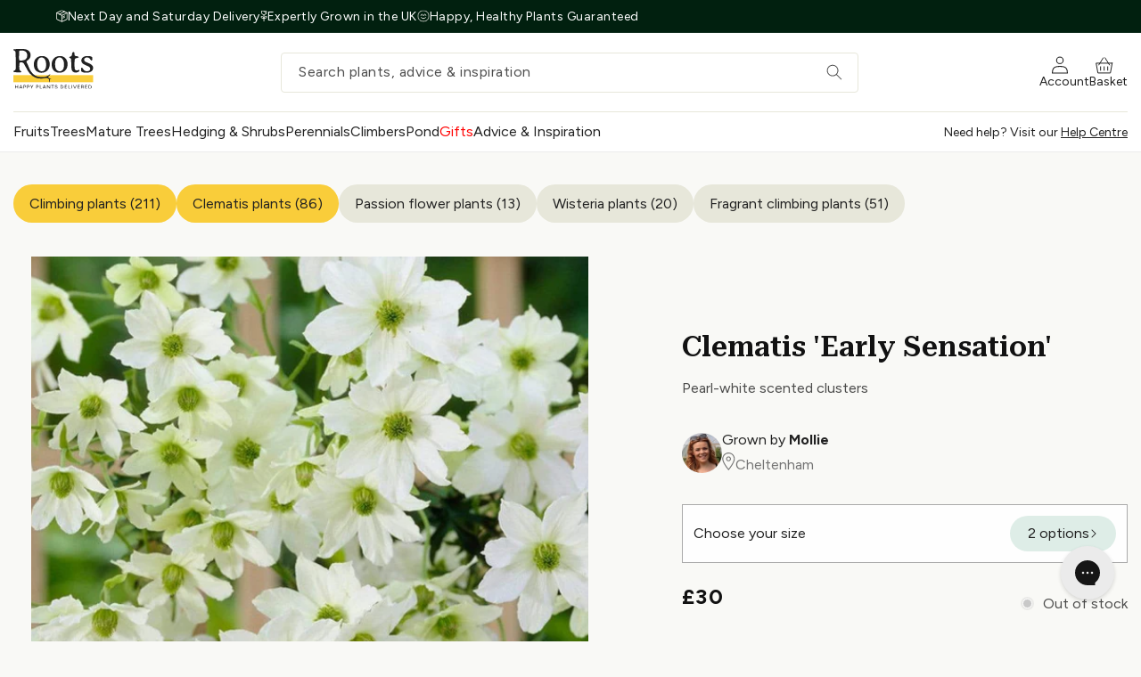

--- FILE ---
content_type: text/html; charset=utf-8
request_url: https://www.rootsplants.co.uk/products/90cm-clematis-early-sensation-3l-pot
body_size: 74545
content:
<!doctype html>
<html class="js" lang="en">
  <head>
    <meta charset="utf-8">
    <meta http-equiv="X-UA-Compatible" content="IE=edge">
    <meta name="viewport" content="width=device-width,initial-scale=1">
    <meta name="theme-color" content="">
    <link rel="canonical" href="https://www.rootsplants.co.uk/products/90cm-clematis-early-sensation-3l-pot"><link rel="icon" type="image/png" href="//www.rootsplants.co.uk/cdn/shop/files/Favicon_aded2596-38fe-412e-a604-9b9b5cf9372d.png?crop=center&height=32&v=1738526718&width=32"><link rel="preconnect" href="https://fonts.shopifycdn.com" crossorigin><title>
      Clematis &#39;Early Sensation&#39;
 &ndash; Roots Plants</title>

    
      <meta name="description" content="Countless clusters of pearl white flowers Gorgeously fragranced Teacup shaped blooms with lime green centres Excellent choice for a trellis or pergola Atrractive to pollinators Please Note: Our climbers are pruned back each winter, and some during the summer, so you may find at certain times of year they do not cover t">
    

    

<meta property="og:site_name" content="Roots Plants">
<meta property="og:url" content="https://www.rootsplants.co.uk/products/90cm-clematis-early-sensation-3l-pot">
<meta property="og:title" content="Clematis &#39;Early Sensation&#39;">
<meta property="og:type" content="product">
<meta property="og:description" content="Countless clusters of pearl white flowers Gorgeously fragranced Teacup shaped blooms with lime green centres Excellent choice for a trellis or pergola Atrractive to pollinators Please Note: Our climbers are pruned back each winter, and some during the summer, so you may find at certain times of year they do not cover t"><meta property="og:image" content="http://www.rootsplants.co.uk/cdn/shop/products/CLI0079-1.jpg?v=1711716090">
  <meta property="og:image:secure_url" content="https://www.rootsplants.co.uk/cdn/shop/products/CLI0079-1.jpg?v=1711716090">
  <meta property="og:image:width" content="1080">
  <meta property="og:image:height" content="1080"><meta property="og:price:amount" content="30.00">
  <meta property="og:price:currency" content="GBP"><meta name="twitter:card" content="summary_large_image">
<meta name="twitter:title" content="Clematis &#39;Early Sensation&#39;">
<meta name="twitter:description" content="Countless clusters of pearl white flowers Gorgeously fragranced Teacup shaped blooms with lime green centres Excellent choice for a trellis or pergola Atrractive to pollinators Please Note: Our climbers are pruned back each winter, and some during the summer, so you may find at certain times of year they do not cover t">


    <!-- Google Tag Manager -->
    <script>
      (function (w, d, s, l, i) {
        w[l] = w[l] || [];
        w[l].push({ 'gtm.start': new Date().getTime(), event: 'gtm.js' });
        var f = d.getElementsByTagName(s)[0],
          j = d.createElement(s),
          dl = l != 'dataLayer' ? '&l=' + l : '';
        j.async = true;
        j.src = 'https://www.googletagmanager.com/gtm.js?id=' + i + dl;
        f.parentNode.insertBefore(j, f);
      })(window, document, 'script', 'dataLayer', 'GTM-WF86MDC');
    </script>
    <!-- End Google Tag Manager -->

    <!-- Custom Scripts -->
    <script src="//www.rootsplants.co.uk/cdn/shop/t/280/assets/constants.js?v=107603993405196589381750029812" defer="defer"></script>
    <script src="//www.rootsplants.co.uk/cdn/shop/t/280/assets/pubsub.js?v=158357773527763999511750029812" defer="defer"></script>
    <script src="//www.rootsplants.co.uk/cdn/shop/t/280/assets/global.js?v=122806082920568860501760350057" defer="defer"></script>
    <script src="//www.rootsplants.co.uk/cdn/shop/t/280/assets/details-disclosure.js?v=127196157460235077651750029811" defer="defer"></script>
    <script src="//www.rootsplants.co.uk/cdn/shop/t/280/assets/details-modal.js?v=65980058356537850991750029811" defer="defer"></script>
    <script src="//www.rootsplants.co.uk/cdn/shop/t/280/assets/search-form.js?v=133129549252120666541750029812" defer="defer"></script>
    <script src="//www.rootsplants.co.uk/cdn/shop/t/280/assets/sticky-header.js?v=92876055160373918411750029812" defer="defer"></script>

    <!-- Custom Fonts -->
    
    <link rel="preconnect" href="https://fonts.googleapis.com" defer="defer">
    <link rel="preconnect" href="https://fonts.gstatic.com" crossorigin defer="defer">
    <link
      href="https://fonts.googleapis.com/css2?family=Roboto+Serif:ital,opsz,wght@0,8..144,100..900;1,8..144,100..900&display=swap"
      rel="stylesheet"
      defer="defer"
    >

    <!-- Swiper -->
    
      <script src="//www.rootsplants.co.uk/cdn/shop/t/280/assets/swiper-element-bundle.min.js?v=126451703623098573181750029812" defer="defer"></script>
      <link rel="stylesheet" href="//www.rootsplants.co.uk/cdn/shop/t/280/assets/swiper-bundle.min.css?v=138879063338843649161750029812">
    
    
      <script src="//www.rootsplants.co.uk/cdn/shop/t/280/assets/swiper-bundle.min.js?v=108059131501615647841754547219" defer="defer"></script>
      <link rel="stylesheet" href="//www.rootsplants.co.uk/cdn/shop/t/280/assets/swiper-bundle.min.css?v=138879063338843649161750029812">
    
    <!-- Fancybox -->
    
      <script src="//www.rootsplants.co.uk/cdn/shop/t/280/assets/fancybox.umd.js?v=62204404249586610401750029813" defer="defer"></script>
      <link rel="stylesheet" href="//www.rootsplants.co.uk/cdn/shop/t/280/assets/fancybox.css?v=35700651185130376481750029812">
      <script>
        document.addEventListener('DOMContentLoaded', function () {
          Fancybox.bind('[data-fancybox]', {});
        });
      </script>
    

    <!-- Flowbox -->
    
      <script>
        (function (d, id) {
          if (!window.flowbox) {
            var f = function () {
              f.q.push(arguments);
            };
            f.q = [];
            window.flowbox = f;
          }
          if (d.getElementById(id)) {
            return;
          }
          var s = d.createElement('script'),
            fjs = d.scripts[d.scripts.length - 1];
          s.id = id;
          s.async = true;
          s.src = 'https://connect.getflowbox.com/flowbox.js';
          fjs.parentNode.insertBefore(s, fjs);
        })(document, 'flowbox-js-embed');
      </script>
    

    <!-- camouflage -->
    
    <script>
      window.custom_camouflage_metafields = {39500715917472: "0",50128524705952: "0"}
    </script>
    
    
    <!-- Klaviyo -->
    <script
      type="application/javascript"
      async
      src="https://static.klaviyo.com/onsite/js/klaviyo.js?company_id=WhYdfD"
    ></script>

    <!-- Klaviyo 'Notify me' form -->
    
    
    <script src="https://a.klaviyo.com/media/js/onsite/onsite.js"></script>
    
<script src="//www.rootsplants.co.uk/cdn/shop/t/280/assets/animations.js?v=88693664871331136111750029810" defer="defer"></script><script>window.performance && window.performance.mark && window.performance.mark('shopify.content_for_header.start');</script><meta name="google-site-verification" content="Y82AvSTQpvfzLhNe0S6Txo7YH0YKUMfjMkKKt31qxAg">
<meta name="facebook-domain-verification" content="w5iexv6doqzgquysbqetpw9zlo6j1n">
<meta id="shopify-digital-wallet" name="shopify-digital-wallet" content="/51334283424/digital_wallets/dialog">
<meta name="shopify-checkout-api-token" content="a4a4dc6e84370b857924ae337e966789">
<link rel="alternate" type="application/json+oembed" href="https://www.rootsplants.co.uk/products/90cm-clematis-early-sensation-3l-pot.oembed">
<script async="async" src="/checkouts/internal/preloads.js?locale=en-GB"></script>
<link rel="preconnect" href="https://shop.app" crossorigin="anonymous">
<script async="async" src="https://shop.app/checkouts/internal/preloads.js?locale=en-GB&shop_id=51334283424" crossorigin="anonymous"></script>
<script id="apple-pay-shop-capabilities" type="application/json">{"shopId":51334283424,"countryCode":"GB","currencyCode":"GBP","merchantCapabilities":["supports3DS"],"merchantId":"gid:\/\/shopify\/Shop\/51334283424","merchantName":"Roots Plants","requiredBillingContactFields":["postalAddress","email"],"requiredShippingContactFields":["postalAddress","email"],"shippingType":"shipping","supportedNetworks":["visa","masterCard","amex"],"total":{"type":"pending","label":"Roots Plants","amount":"1.00"},"shopifyPaymentsEnabled":true,"supportsSubscriptions":true}</script>
<script id="shopify-features" type="application/json">{"accessToken":"a4a4dc6e84370b857924ae337e966789","betas":["rich-media-storefront-analytics"],"domain":"www.rootsplants.co.uk","predictiveSearch":true,"shopId":51334283424,"locale":"en"}</script>
<script>var Shopify = Shopify || {};
Shopify.shop = "rootsplants.myshopify.com";
Shopify.locale = "en";
Shopify.currency = {"active":"GBP","rate":"1.0"};
Shopify.country = "GB";
Shopify.theme = {"name":"rootsplants-theme-2.0 | Production Version | 🔴 ","id":142357856416,"schema_name":"Dawn","schema_version":"15.0.1","theme_store_id":null,"role":"main"};
Shopify.theme.handle = "null";
Shopify.theme.style = {"id":null,"handle":null};
Shopify.cdnHost = "www.rootsplants.co.uk/cdn";
Shopify.routes = Shopify.routes || {};
Shopify.routes.root = "/";</script>
<script type="module">!function(o){(o.Shopify=o.Shopify||{}).modules=!0}(window);</script>
<script>!function(o){function n(){var o=[];function n(){o.push(Array.prototype.slice.apply(arguments))}return n.q=o,n}var t=o.Shopify=o.Shopify||{};t.loadFeatures=n(),t.autoloadFeatures=n()}(window);</script>
<script>
  window.ShopifyPay = window.ShopifyPay || {};
  window.ShopifyPay.apiHost = "shop.app\/pay";
  window.ShopifyPay.redirectState = null;
</script>
<script id="shop-js-analytics" type="application/json">{"pageType":"product"}</script>
<script defer="defer" async type="module" src="//www.rootsplants.co.uk/cdn/shopifycloud/shop-js/modules/v2/client.init-shop-cart-sync_COMZFrEa.en.esm.js"></script>
<script defer="defer" async type="module" src="//www.rootsplants.co.uk/cdn/shopifycloud/shop-js/modules/v2/chunk.common_CdXrxk3f.esm.js"></script>
<script type="module">
  await import("//www.rootsplants.co.uk/cdn/shopifycloud/shop-js/modules/v2/client.init-shop-cart-sync_COMZFrEa.en.esm.js");
await import("//www.rootsplants.co.uk/cdn/shopifycloud/shop-js/modules/v2/chunk.common_CdXrxk3f.esm.js");

  window.Shopify.SignInWithShop?.initShopCartSync?.({"fedCMEnabled":true,"windoidEnabled":true});

</script>
<script>
  window.Shopify = window.Shopify || {};
  if (!window.Shopify.featureAssets) window.Shopify.featureAssets = {};
  window.Shopify.featureAssets['shop-js'] = {"shop-cart-sync":["modules/v2/client.shop-cart-sync_CRSPkpKa.en.esm.js","modules/v2/chunk.common_CdXrxk3f.esm.js"],"init-fed-cm":["modules/v2/client.init-fed-cm_DO1JVZ96.en.esm.js","modules/v2/chunk.common_CdXrxk3f.esm.js"],"init-windoid":["modules/v2/client.init-windoid_hXardXh0.en.esm.js","modules/v2/chunk.common_CdXrxk3f.esm.js"],"init-shop-email-lookup-coordinator":["modules/v2/client.init-shop-email-lookup-coordinator_jpxQlUsx.en.esm.js","modules/v2/chunk.common_CdXrxk3f.esm.js"],"shop-toast-manager":["modules/v2/client.shop-toast-manager_C-K0q6-t.en.esm.js","modules/v2/chunk.common_CdXrxk3f.esm.js"],"shop-button":["modules/v2/client.shop-button_B6dBoDg5.en.esm.js","modules/v2/chunk.common_CdXrxk3f.esm.js"],"shop-login-button":["modules/v2/client.shop-login-button_BHRMsoBb.en.esm.js","modules/v2/chunk.common_CdXrxk3f.esm.js","modules/v2/chunk.modal_C89cmTvN.esm.js"],"shop-cash-offers":["modules/v2/client.shop-cash-offers_p6Pw3nax.en.esm.js","modules/v2/chunk.common_CdXrxk3f.esm.js","modules/v2/chunk.modal_C89cmTvN.esm.js"],"avatar":["modules/v2/client.avatar_BTnouDA3.en.esm.js"],"init-shop-cart-sync":["modules/v2/client.init-shop-cart-sync_COMZFrEa.en.esm.js","modules/v2/chunk.common_CdXrxk3f.esm.js"],"init-shop-for-new-customer-accounts":["modules/v2/client.init-shop-for-new-customer-accounts_BNQiNx4m.en.esm.js","modules/v2/client.shop-login-button_BHRMsoBb.en.esm.js","modules/v2/chunk.common_CdXrxk3f.esm.js","modules/v2/chunk.modal_C89cmTvN.esm.js"],"pay-button":["modules/v2/client.pay-button_CRuQ9trT.en.esm.js","modules/v2/chunk.common_CdXrxk3f.esm.js"],"init-customer-accounts-sign-up":["modules/v2/client.init-customer-accounts-sign-up_Q1yheB3t.en.esm.js","modules/v2/client.shop-login-button_BHRMsoBb.en.esm.js","modules/v2/chunk.common_CdXrxk3f.esm.js","modules/v2/chunk.modal_C89cmTvN.esm.js"],"checkout-modal":["modules/v2/client.checkout-modal_DtXVhFgQ.en.esm.js","modules/v2/chunk.common_CdXrxk3f.esm.js","modules/v2/chunk.modal_C89cmTvN.esm.js"],"init-customer-accounts":["modules/v2/client.init-customer-accounts_B5rMd0lj.en.esm.js","modules/v2/client.shop-login-button_BHRMsoBb.en.esm.js","modules/v2/chunk.common_CdXrxk3f.esm.js","modules/v2/chunk.modal_C89cmTvN.esm.js"],"lead-capture":["modules/v2/client.lead-capture_CmGCXBh3.en.esm.js","modules/v2/chunk.common_CdXrxk3f.esm.js","modules/v2/chunk.modal_C89cmTvN.esm.js"],"shop-follow-button":["modules/v2/client.shop-follow-button_CV5C02lv.en.esm.js","modules/v2/chunk.common_CdXrxk3f.esm.js","modules/v2/chunk.modal_C89cmTvN.esm.js"],"shop-login":["modules/v2/client.shop-login_Bz_Zm_XZ.en.esm.js","modules/v2/chunk.common_CdXrxk3f.esm.js","modules/v2/chunk.modal_C89cmTvN.esm.js"],"payment-terms":["modules/v2/client.payment-terms_D7XnU2ez.en.esm.js","modules/v2/chunk.common_CdXrxk3f.esm.js","modules/v2/chunk.modal_C89cmTvN.esm.js"]};
</script>
<script>(function() {
  var isLoaded = false;
  function asyncLoad() {
    if (isLoaded) return;
    isLoaded = true;
    var urls = ["https:\/\/widget.trustpilot.com\/bootstrap\/v5\/tp.widget.sync.bootstrap.min.js?shop=rootsplants.myshopify.com","https:\/\/ecommplugins-scripts.trustpilot.com\/v2.1\/js\/header.min.js?settings=eyJrZXkiOiIzTkhjYnFUTTRERTdVWFJOIiwicyI6InNrdSJ9\u0026shop=rootsplants.myshopify.com","https:\/\/ecommplugins-trustboxsettings.trustpilot.com\/rootsplants.myshopify.com.js?settings=1745311004556\u0026shop=rootsplants.myshopify.com","https:\/\/config.gorgias.chat\/bundle-loader\/01GYCBWCVV8FDSJM8W5BVQ76CH?source=shopify1click\u0026shop=rootsplants.myshopify.com","https:\/\/ecommplugins-scripts.trustpilot.com\/v2.1\/js\/success.min.js?settings=eyJrZXkiOiIzTkhjYnFUTTRERTdVWFJOIiwicyI6InNrdSIsInQiOlsib3JkZXJzL2Z1bGZpbGxlZCJdLCJ2IjoiIiwiYSI6IlNob3BpZnktMjAyMC0wMSJ9\u0026shop=rootsplants.myshopify.com","https:\/\/assets.9gtb.com\/loader.js?g_cvt_id=5f401e5c-aaa1-4681-9b12-7a293da1ed79\u0026shop=rootsplants.myshopify.com"];
    for (var i = 0; i < urls.length; i++) {
      var s = document.createElement('script');
      s.type = 'text/javascript';
      s.async = true;
      s.src = urls[i];
      var x = document.getElementsByTagName('script')[0];
      x.parentNode.insertBefore(s, x);
    }
  };
  if(window.attachEvent) {
    window.attachEvent('onload', asyncLoad);
  } else {
    window.addEventListener('load', asyncLoad, false);
  }
})();</script>
<script id="__st">var __st={"a":51334283424,"offset":0,"reqid":"def01d3f-849b-4c4e-98fd-773d268a0e87-1763482772","pageurl":"www.rootsplants.co.uk\/products\/90cm-clematis-early-sensation-3l-pot","u":"2de627982bbc","p":"product","rtyp":"product","rid":6595787030688};</script>
<script>window.ShopifyPaypalV4VisibilityTracking = true;</script>
<script id="captcha-bootstrap">!function(){'use strict';const t='contact',e='account',n='new_comment',o=[[t,t],['blogs',n],['comments',n],[t,'customer']],c=[[e,'customer_login'],[e,'guest_login'],[e,'recover_customer_password'],[e,'create_customer']],r=t=>t.map((([t,e])=>`form[action*='/${t}']:not([data-nocaptcha='true']) input[name='form_type'][value='${e}']`)).join(','),a=t=>()=>t?[...document.querySelectorAll(t)].map((t=>t.form)):[];function s(){const t=[...o],e=r(t);return a(e)}const i='password',u='form_key',d=['recaptcha-v3-token','g-recaptcha-response','h-captcha-response',i],f=()=>{try{return window.sessionStorage}catch{return}},m='__shopify_v',_=t=>t.elements[u];function p(t,e,n=!1){try{const o=window.sessionStorage,c=JSON.parse(o.getItem(e)),{data:r}=function(t){const{data:e,action:n}=t;return t[m]||n?{data:e,action:n}:{data:t,action:n}}(c);for(const[e,n]of Object.entries(r))t.elements[e]&&(t.elements[e].value=n);n&&o.removeItem(e)}catch(o){console.error('form repopulation failed',{error:o})}}const l='form_type',E='cptcha';function T(t){t.dataset[E]=!0}const w=window,h=w.document,L='Shopify',v='ce_forms',y='captcha';let A=!1;((t,e)=>{const n=(g='f06e6c50-85a8-45c8-87d0-21a2b65856fe',I='https://cdn.shopify.com/shopifycloud/storefront-forms-hcaptcha/ce_storefront_forms_captcha_hcaptcha.v1.5.2.iife.js',D={infoText:'Protected by hCaptcha',privacyText:'Privacy',termsText:'Terms'},(t,e,n)=>{const o=w[L][v],c=o.bindForm;if(c)return c(t,g,e,D).then(n);var r;o.q.push([[t,g,e,D],n]),r=I,A||(h.body.append(Object.assign(h.createElement('script'),{id:'captcha-provider',async:!0,src:r})),A=!0)});var g,I,D;w[L]=w[L]||{},w[L][v]=w[L][v]||{},w[L][v].q=[],w[L][y]=w[L][y]||{},w[L][y].protect=function(t,e){n(t,void 0,e),T(t)},Object.freeze(w[L][y]),function(t,e,n,w,h,L){const[v,y,A,g]=function(t,e,n){const i=e?o:[],u=t?c:[],d=[...i,...u],f=r(d),m=r(i),_=r(d.filter((([t,e])=>n.includes(e))));return[a(f),a(m),a(_),s()]}(w,h,L),I=t=>{const e=t.target;return e instanceof HTMLFormElement?e:e&&e.form},D=t=>v().includes(t);t.addEventListener('submit',(t=>{const e=I(t);if(!e)return;const n=D(e)&&!e.dataset.hcaptchaBound&&!e.dataset.recaptchaBound,o=_(e),c=g().includes(e)&&(!o||!o.value);(n||c)&&t.preventDefault(),c&&!n&&(function(t){try{if(!f())return;!function(t){const e=f();if(!e)return;const n=_(t);if(!n)return;const o=n.value;o&&e.removeItem(o)}(t);const e=Array.from(Array(32),(()=>Math.random().toString(36)[2])).join('');!function(t,e){_(t)||t.append(Object.assign(document.createElement('input'),{type:'hidden',name:u})),t.elements[u].value=e}(t,e),function(t,e){const n=f();if(!n)return;const o=[...t.querySelectorAll(`input[type='${i}']`)].map((({name:t})=>t)),c=[...d,...o],r={};for(const[a,s]of new FormData(t).entries())c.includes(a)||(r[a]=s);n.setItem(e,JSON.stringify({[m]:1,action:t.action,data:r}))}(t,e)}catch(e){console.error('failed to persist form',e)}}(e),e.submit())}));const S=(t,e)=>{t&&!t.dataset[E]&&(n(t,e.some((e=>e===t))),T(t))};for(const o of['focusin','change'])t.addEventListener(o,(t=>{const e=I(t);D(e)&&S(e,y())}));const B=e.get('form_key'),M=e.get(l),P=B&&M;t.addEventListener('DOMContentLoaded',(()=>{const t=y();if(P)for(const e of t)e.elements[l].value===M&&p(e,B);[...new Set([...A(),...v().filter((t=>'true'===t.dataset.shopifyCaptcha))])].forEach((e=>S(e,t)))}))}(h,new URLSearchParams(w.location.search),n,t,e,['guest_login'])})(!0,!0)}();</script>
<script integrity="sha256-52AcMU7V7pcBOXWImdc/TAGTFKeNjmkeM1Pvks/DTgc=" data-source-attribution="shopify.loadfeatures" defer="defer" src="//www.rootsplants.co.uk/cdn/shopifycloud/storefront/assets/storefront/load_feature-81c60534.js" crossorigin="anonymous"></script>
<script crossorigin="anonymous" defer="defer" src="//www.rootsplants.co.uk/cdn/shopifycloud/storefront/assets/shopify_pay/storefront-65b4c6d7.js?v=20250812"></script>
<script data-source-attribution="shopify.dynamic_checkout.dynamic.init">var Shopify=Shopify||{};Shopify.PaymentButton=Shopify.PaymentButton||{isStorefrontPortableWallets:!0,init:function(){window.Shopify.PaymentButton.init=function(){};var t=document.createElement("script");t.src="https://www.rootsplants.co.uk/cdn/shopifycloud/portable-wallets/latest/portable-wallets.en.js",t.type="module",document.head.appendChild(t)}};
</script>
<script data-source-attribution="shopify.dynamic_checkout.buyer_consent">
  function portableWalletsHideBuyerConsent(e){var t=document.getElementById("shopify-buyer-consent"),n=document.getElementById("shopify-subscription-policy-button");t&&n&&(t.classList.add("hidden"),t.setAttribute("aria-hidden","true"),n.removeEventListener("click",e))}function portableWalletsShowBuyerConsent(e){var t=document.getElementById("shopify-buyer-consent"),n=document.getElementById("shopify-subscription-policy-button");t&&n&&(t.classList.remove("hidden"),t.removeAttribute("aria-hidden"),n.addEventListener("click",e))}window.Shopify?.PaymentButton&&(window.Shopify.PaymentButton.hideBuyerConsent=portableWalletsHideBuyerConsent,window.Shopify.PaymentButton.showBuyerConsent=portableWalletsShowBuyerConsent);
</script>
<script data-source-attribution="shopify.dynamic_checkout.cart.bootstrap">document.addEventListener("DOMContentLoaded",(function(){function t(){return document.querySelector("shopify-accelerated-checkout-cart, shopify-accelerated-checkout")}if(t())Shopify.PaymentButton.init();else{new MutationObserver((function(e,n){t()&&(Shopify.PaymentButton.init(),n.disconnect())})).observe(document.body,{childList:!0,subtree:!0})}}));
</script>
<link id="shopify-accelerated-checkout-styles" rel="stylesheet" media="screen" href="https://www.rootsplants.co.uk/cdn/shopifycloud/portable-wallets/latest/accelerated-checkout-backwards-compat.css" crossorigin="anonymous">
<style id="shopify-accelerated-checkout-cart">
        #shopify-buyer-consent {
  margin-top: 1em;
  display: inline-block;
  width: 100%;
}

#shopify-buyer-consent.hidden {
  display: none;
}

#shopify-subscription-policy-button {
  background: none;
  border: none;
  padding: 0;
  text-decoration: underline;
  font-size: inherit;
  cursor: pointer;
}

#shopify-subscription-policy-button::before {
  box-shadow: none;
}

      </style>

<script>window.performance && window.performance.mark && window.performance.mark('shopify.content_for_header.end');</script>

    <link href="//www.rootsplants.co.uk/cdn/shop/t/280/assets/base.css?v=103211859389642940461754547462" rel="stylesheet" type="text/css" media="all" />
    <link href="//www.rootsplants.co.uk/cdn/shop/t/280/assets/utility.css?v=73905525732711104431755677820" rel="stylesheet" type="text/css" media="all" />
    <link rel="stylesheet" href="//www.rootsplants.co.uk/cdn/shop/t/280/assets/component-cart-items.css?v=24167403979310130431755677819" media="print" onload="this.media='all'"><link href="//www.rootsplants.co.uk/cdn/shop/t/280/assets/component-cart-drawer.css?v=36859373515062416141755507345" rel="stylesheet" type="text/css" media="all" />
      <link href="//www.rootsplants.co.uk/cdn/shop/t/280/assets/component-cart.css?v=23783917373187023551755677820" rel="stylesheet" type="text/css" media="all" />
      <link href="//www.rootsplants.co.uk/cdn/shop/t/280/assets/component-totals.css?v=160155996527320201491750029811" rel="stylesheet" type="text/css" media="all" />
      <link href="//www.rootsplants.co.uk/cdn/shop/t/280/assets/component-price.css?v=69351793138978261851755507345" rel="stylesheet" type="text/css" media="all" />
      <link href="//www.rootsplants.co.uk/cdn/shop/t/280/assets/component-discounts.css?v=152760482443307489271750029812" rel="stylesheet" type="text/css" media="all" />

      <link rel="preload" as="font" href="//www.rootsplants.co.uk/cdn/fonts/figtree/figtree_n4.3c0838aba1701047e60be6a99a1b0a40ce9b8419.woff2" type="font/woff2" crossorigin>
      

      <link rel="preload" as="font" href="//www.rootsplants.co.uk/cdn/fonts/roboto/roboto_n4.2019d890f07b1852f56ce63ba45b2db45d852cba.woff2" type="font/woff2" crossorigin>
      
<link
        rel="stylesheet"
        href="//www.rootsplants.co.uk/cdn/shop/t/280/assets/component-predictive-search.css?v=162770083010085959981750909297"
        media="print"
        onload="this.media='all'"
      ><script>
      if (Shopify.designMode) {
        document.documentElement.classList.add('shopify-design-mode');
      }
    </script>

    

<style data-shopify>
  @font-face {
  font-family: Figtree;
  font-weight: 400;
  font-style: normal;
  font-display: swap;
  src: url("//www.rootsplants.co.uk/cdn/fonts/figtree/figtree_n4.3c0838aba1701047e60be6a99a1b0a40ce9b8419.woff2") format("woff2"),
       url("//www.rootsplants.co.uk/cdn/fonts/figtree/figtree_n4.c0575d1db21fc3821f17fd6617d3dee552312137.woff") format("woff");
}

  @font-face {
  font-family: Figtree;
  font-weight: 700;
  font-style: normal;
  font-display: swap;
  src: url("//www.rootsplants.co.uk/cdn/fonts/figtree/figtree_n7.2fd9bfe01586148e644724096c9d75e8c7a90e55.woff2") format("woff2"),
       url("//www.rootsplants.co.uk/cdn/fonts/figtree/figtree_n7.ea05de92d862f9594794ab281c4c3a67501ef5fc.woff") format("woff");
}

  @font-face {
  font-family: Figtree;
  font-weight: 400;
  font-style: italic;
  font-display: swap;
  src: url("//www.rootsplants.co.uk/cdn/fonts/figtree/figtree_i4.89f7a4275c064845c304a4cf8a4a586060656db2.woff2") format("woff2"),
       url("//www.rootsplants.co.uk/cdn/fonts/figtree/figtree_i4.6f955aaaafc55a22ffc1f32ecf3756859a5ad3e2.woff") format("woff");
}

  @font-face {
  font-family: Figtree;
  font-weight: 700;
  font-style: italic;
  font-display: swap;
  src: url("//www.rootsplants.co.uk/cdn/fonts/figtree/figtree_i7.06add7096a6f2ab742e09ec7e498115904eda1fe.woff2") format("woff2"),
       url("//www.rootsplants.co.uk/cdn/fonts/figtree/figtree_i7.ee584b5fcaccdbb5518c0228158941f8df81b101.woff") format("woff");
}

  @font-face {
  font-family: Roboto;
  font-weight: 400;
  font-style: normal;
  font-display: swap;
  src: url("//www.rootsplants.co.uk/cdn/fonts/roboto/roboto_n4.2019d890f07b1852f56ce63ba45b2db45d852cba.woff2") format("woff2"),
       url("//www.rootsplants.co.uk/cdn/fonts/roboto/roboto_n4.238690e0007583582327135619c5f7971652fa9d.woff") format("woff");
}


  
    :root,
    .color-scheme-1 {
      --color-background: 255,255,255;
    
      --gradient-background: #ffffff;
    

    

    --color-foreground: 18,18,18;
    --color-background-contrast: 191,191,191;
    --color-shadow: 18,18,18;
    --color-button: 18,18,18;
    --color-button-text: 255,255,255;
    --color-secondary-button: 255,255,255;
    --color-secondary-button-text: 18,18,18;
    --color-link: 18,18,18;
    --color-badge-foreground: 18,18,18;
    --color-badge-background: 255,255,255;
    --color-badge-border: 18,18,18;
    --payment-terms-background-color: rgb(255 255 255);
  }
  
    
    .color-scheme-2 {
      --color-background: 249,249,246;
    
      --gradient-background: #f9f9f6;
    

    

    --color-foreground: 18,18,18;
    --color-background-contrast: 198,198,170;
    --color-shadow: 18,18,18;
    --color-button: 18,18,18;
    --color-button-text: 243,243,243;
    --color-secondary-button: 249,249,246;
    --color-secondary-button-text: 18,18,18;
    --color-link: 18,18,18;
    --color-badge-foreground: 18,18,18;
    --color-badge-background: 249,249,246;
    --color-badge-border: 18,18,18;
    --payment-terms-background-color: rgb(249 249 246);
  }
  
    
    .color-scheme-3 {
      --color-background: 36,40,51;
    
      --gradient-background: #242833;
    

    

    --color-foreground: 255,255,255;
    --color-background-contrast: 47,52,66;
    --color-shadow: 18,18,18;
    --color-button: 255,255,255;
    --color-button-text: 0,0,0;
    --color-secondary-button: 36,40,51;
    --color-secondary-button-text: 255,255,255;
    --color-link: 255,255,255;
    --color-badge-foreground: 255,255,255;
    --color-badge-background: 36,40,51;
    --color-badge-border: 255,255,255;
    --payment-terms-background-color: rgb(36 40 51);
  }
  
    
    .color-scheme-4 {
      --color-background: 18,18,18;
    
      --gradient-background: #121212;
    

    

    --color-foreground: 255,255,255;
    --color-background-contrast: 146,146,146;
    --color-shadow: 18,18,18;
    --color-button: 255,255,255;
    --color-button-text: 18,18,18;
    --color-secondary-button: 18,18,18;
    --color-secondary-button-text: 255,255,255;
    --color-link: 255,255,255;
    --color-badge-foreground: 255,255,255;
    --color-badge-background: 18,18,18;
    --color-badge-border: 255,255,255;
    --payment-terms-background-color: rgb(18 18 18);
  }
  
    
    .color-scheme-5 {
      --color-background: 51,79,180;
    
      --gradient-background: #334fb4;
    

    

    --color-foreground: 255,255,255;
    --color-background-contrast: 23,35,81;
    --color-shadow: 18,18,18;
    --color-button: 255,255,255;
    --color-button-text: 51,79,180;
    --color-secondary-button: 51,79,180;
    --color-secondary-button-text: 255,255,255;
    --color-link: 255,255,255;
    --color-badge-foreground: 255,255,255;
    --color-badge-background: 51,79,180;
    --color-badge-border: 255,255,255;
    --payment-terms-background-color: rgb(51 79 180);
  }
  
    
    .color-scheme-5f8c6250-842f-45d0-99c3-7ef701d2f9dc {
      --color-background: 249,205,58;
    
      --gradient-background: #f9cd3a;
    

    

    --color-foreground: 18,18,18;
    --color-background-contrast: 174,135,5;
    --color-shadow: 18,18,18;
    --color-button: 18,18,18;
    --color-button-text: 255,255,255;
    --color-secondary-button: 249,205,58;
    --color-secondary-button-text: 18,18,18;
    --color-link: 18,18,18;
    --color-badge-foreground: 18,18,18;
    --color-badge-background: 249,205,58;
    --color-badge-border: 18,18,18;
    --payment-terms-background-color: rgb(249 205 58);
  }
  
    
    .color-scheme-6c6850eb-e4bb-4834-b73a-061c699dc9e2 {
      --color-background: 37,68,65;
    
      --gradient-background: #254441;
    

    

    --color-foreground: 255,255,255;
    --color-background-contrast: 46,85,81;
    --color-shadow: 18,18,18;
    --color-button: 18,18,18;
    --color-button-text: 255,255,255;
    --color-secondary-button: 37,68,65;
    --color-secondary-button-text: 18,18,18;
    --color-link: 18,18,18;
    --color-badge-foreground: 255,255,255;
    --color-badge-background: 37,68,65;
    --color-badge-border: 255,255,255;
    --payment-terms-background-color: rgb(37 68 65);
  }
  
    
    .color-scheme-0787828c-1b18-4255-b56b-27c333b3b6ac {
      --color-background: 1,32,15;
    
      --gradient-background: #01200f;
    

    

    --color-foreground: 255,255,255;
    --color-background-contrast: 40,248,134;
    --color-shadow: 18,18,18;
    --color-button: 249,205,58;
    --color-button-text: 18,18,18;
    --color-secondary-button: 1,32,15;
    --color-secondary-button-text: 18,18,18;
    --color-link: 18,18,18;
    --color-badge-foreground: 255,255,255;
    --color-badge-background: 1,32,15;
    --color-badge-border: 255,255,255;
    --payment-terms-background-color: rgb(1 32 15);
  }
  
    
    .color-scheme-f8e25c56-5f56-4e02-8b2a-97008d7bbb3d {
      --color-background: 222,237,231;
    
      --gradient-background: #deede7;
    

    

    --color-foreground: 18,18,18;
    --color-background-contrast: 139,192,171;
    --color-shadow: 18,18,18;
    --color-button: 18,18,18;
    --color-button-text: 255,255,255;
    --color-secondary-button: 222,237,231;
    --color-secondary-button-text: 18,18,18;
    --color-link: 18,18,18;
    --color-badge-foreground: 18,18,18;
    --color-badge-background: 222,237,231;
    --color-badge-border: 18,18,18;
    --payment-terms-background-color: rgb(222 237 231);
  }
  

  body, .color-scheme-1, .color-scheme-2, .color-scheme-3, .color-scheme-4, .color-scheme-5, .color-scheme-5f8c6250-842f-45d0-99c3-7ef701d2f9dc, .color-scheme-6c6850eb-e4bb-4834-b73a-061c699dc9e2, .color-scheme-0787828c-1b18-4255-b56b-27c333b3b6ac, .color-scheme-f8e25c56-5f56-4e02-8b2a-97008d7bbb3d {
    color: rgba(var(--color-foreground), 0.75);
    background-color: rgb(var(--color-background));
  }

  :root {
    --font-body-family: Figtree, sans-serif;
    --font-body-style: normal;
    --font-body-weight: 400;
    --font-body-weight-bold: 700;

    --font-heading-family: Roboto, sans-serif;
    --font-heading-style: normal;
    --font-heading-weight: 400;

    --font-body-scale: 1.0;
    --font-heading-scale: 1.0;

    --media-padding: px;
    --media-border-opacity: 0.05;
    --media-border-width: 1px;
    --media-radius: 0px;
    --media-shadow-opacity: 0.0;
    --media-shadow-horizontal-offset: 0px;
    --media-shadow-vertical-offset: 4px;
    --media-shadow-blur-radius: 5px;
    --media-shadow-visible: 0;

    --page-width: 130rem;
    --page-width-margin: 0rem;

    --product-card-image-padding: 0.0rem;
    --product-card-corner-radius: 0.0rem;
    --product-card-text-alignment: left;
    --product-card-border-width: 0.0rem;
    --product-card-border-opacity: 0.1;
    --product-card-shadow-opacity: 0.0;
    --product-card-shadow-visible: 0;
    --product-card-shadow-horizontal-offset: 0.0rem;
    --product-card-shadow-vertical-offset: 0.4rem;
    --product-card-shadow-blur-radius: 0.5rem;

    --collection-card-image-padding: 0.0rem;
    --collection-card-corner-radius: 0.0rem;
    --collection-card-text-alignment: left;
    --collection-card-border-width: 0.0rem;
    --collection-card-border-opacity: 0.1;
    --collection-card-shadow-opacity: 0.0;
    --collection-card-shadow-visible: 0;
    --collection-card-shadow-horizontal-offset: 0.0rem;
    --collection-card-shadow-vertical-offset: 0.4rem;
    --collection-card-shadow-blur-radius: 0.5rem;

    --blog-card-image-padding: 0.0rem;
    --blog-card-corner-radius: 0.0rem;
    --blog-card-text-alignment: left;
    --blog-card-border-width: 0.0rem;
    --blog-card-border-opacity: 0.1;
    --blog-card-shadow-opacity: 0.0;
    --blog-card-shadow-visible: 0;
    --blog-card-shadow-horizontal-offset: 0.0rem;
    --blog-card-shadow-vertical-offset: 0.4rem;
    --blog-card-shadow-blur-radius: 0.5rem;

    --badge-corner-radius: 4.0rem;

    --popup-border-width: 1px;
    --popup-border-opacity: 0.1;
    --popup-corner-radius: 0px;
    --popup-shadow-opacity: 0.05;
    --popup-shadow-horizontal-offset: 0px;
    --popup-shadow-vertical-offset: 4px;
    --popup-shadow-blur-radius: 5px;

    --drawer-border-width: 1px;
    --drawer-border-opacity: 0.1;
    --drawer-shadow-opacity: 0.0;
    --drawer-shadow-horizontal-offset: 0px;
    --drawer-shadow-vertical-offset: 4px;
    --drawer-shadow-blur-radius: 5px;

    --spacing-sections-desktop: 0px;
    --spacing-sections-mobile: 0px;

    --grid-desktop-vertical-spacing: 8px;
    --grid-desktop-horizontal-spacing: 20px;
    --grid-mobile-vertical-spacing: 4px;
    --grid-mobile-horizontal-spacing: 10px;

    --text-boxes-border-opacity: 0.1;
    --text-boxes-border-width: 0px;
    --text-boxes-radius: 0px;
    --text-boxes-shadow-opacity: 0.0;
    --text-boxes-shadow-visible: 0;
    --text-boxes-shadow-horizontal-offset: 0px;
    --text-boxes-shadow-vertical-offset: 4px;
    --text-boxes-shadow-blur-radius: 5px;

    --buttons-radius: 0px;
    --buttons-radius-outset: 0px;
    --buttons-border-width: 1px;
    --buttons-border-opacity: 1.0;
    --buttons-shadow-opacity: 0.0;
    --buttons-shadow-visible: 0;
    --buttons-shadow-horizontal-offset: 0px;
    --buttons-shadow-vertical-offset: 4px;
    --buttons-shadow-blur-radius: 5px;
    --buttons-border-offset: 0px;

    --inputs-radius: 0px;
    --inputs-border-width: 1px;
    --inputs-border-opacity: 0.55;
    --inputs-shadow-opacity: 0.0;
    --inputs-shadow-horizontal-offset: 0px;
    --inputs-margin-offset: 0px;
    --inputs-shadow-vertical-offset: 4px;
    --inputs-shadow-blur-radius: 5px;
    --inputs-radius-outset: 0px;

    --variant-pills-radius: 40px;
    --variant-pills-border-width: 1px;
    --variant-pills-border-opacity: 0.55;
    --variant-pills-shadow-opacity: 0.0;
    --variant-pills-shadow-horizontal-offset: 0px;
    --variant-pills-shadow-vertical-offset: 4px;
    --variant-pills-shadow-blur-radius: 5px;
  }

  /* *,
  *::before,
  *::after {
    box-sizing: inherit;
  } */

  html {
    box-sizing: border-box;
    font-size: calc(var(--font-body-scale) * 62.5%);
    height: 100%;
  }

  body {
    display: grid;
    grid-template-rows: auto auto 1fr auto;
    grid-template-columns: 100%;
    min-height: 100%;
    margin: 0;
    font-size: 1.5rem;
    line-height: calc(1 + 0.8 / var(--font-body-scale));
    font-family: var(--font-body-family);
    font-style: var(--font-body-style);
    font-weight: var(--font-body-weight);
    
      background-color: var(--brand-alabaster) !important;
    
  }

  @media screen and (min-width: 750px) {
    body {
      font-size: 1.6rem;
    }
  }

  
  
  
</style>

  <!-- BEGIN app block: shopify://apps/analyzify-ga4-ads-tracking/blocks/app-embed-v4/69637cfd-dd6f-4511-aa97-7037cfb5515c -->


<!-- BEGIN app snippet: an_analyzify_settings -->







<script defer>
  // AN_ANALYZIFY_SETTINGS
  (() => {
    try {
      const startTime = performance.now();
      window.analyzify = window.analyzify || {};
  
      window.analyzify.log = (t, groupName, nestedGroupName) => {
        try {
          const styles = {
            default: 'color:#fff;background:#413389;',
            an_analyzify: 'color:#fff;background:#1f77b4;', 
            an_analyzify_settings: 'color:#fff;background:#ff7f0e;', 
            an_fb: 'color:#fff;background:#2ca02c;', 
            an_criteo: 'color:#fff;background:#d62728;', 
            an_bing: 'color:#fff;background:#9467bd;', 
            an_clarity: 'color:#fff;background:#8c564b;', 
            an_hotjar: 'color:#fff;background:#8c564b;', 
            an_gtm: 'color:#fff;background:#e377c2;', 
            an_klaviyo: 'color:#fff;background:#7f7f7f;', 
            an_pinterest: 'color:#fff;background:#bcbd22;', 
            an_rebuy: 'color:#fff;background:#17becf;', 
            an_tiktok: 'color:#fff;background:#ffbb78;', 
            an_x: 'color:#fff;background:#98df8a;', 
            an_consent: 'color:#fff;background:#ff9896;' 
          };

          if (window.analyzify.logging && t != null) {
            const style = styles[groupName] || styles['default'];
            console.log(`%c[${groupName || 'Analyzify'}]${nestedGroupName ? ` ${nestedGroupName}` : ''}`, style, t);
            analyzify.logs.push(t);
            if (analyzify?.stopAtLog) {
              debugger;
            }
          }
        } catch (error) {
          console.error("Error processing analyzify settings:", error);
        }
      }

      (() => {
        try {
          window.analyzify = {
            ...window.analyzify,
            logging: "" == "true",
            logs: [],
            testing_environment: false,
            consent_version: null,
            initial_load: {},
            variant_changed_with_view_item: false,
            chunk_size: 25,
            properties: {
              GTM: {
                status: true,
                id: "",
                multiple_view_item_list: false,
                feed_country: "",
                feed_region: "",
                feed_language: "",
                merchant_id: "",
                enhanced_params: true,
                replace_session_id: false,
                replace_gclid: false,
                variant_changed: true,
                generate_lead: true,
              },
              GADS: {
                status:false, 
                conversion_linker:false, 
                allow_ad_personalization_signals:false,
                ads_data_redaction:false,
                url_passthrough:false,
                primary: {
                  status:false,
                  id: "",
                  feed_country: "GB",
                  feed_region: "GB",
                  merchant_id: "",
                  feed_language: "",
                  product_id_format: "product_sku", 
                  replace_session_id:false,
                  replace_gclid:false,
                  remarketing: {
                    status:false,
                    gads_remarketing_id_format: "product_sku",
                    events: { 
                      view_item_list: false, 
                      view_item: false,
                      add_to_cart: false,
                      remove_from_cart: false,
                      begin_checkout: false,
                      purchase: false,
                      generate_lead: false,
                    }
                  },
                  conversions: {
                    view_item: {
                        status: false,
                        value: "",
                    },
                    add_to_cart: {
                        status: false,
                        value: "",
                    },
                    begin_checkout: {
                        status: false,
                        value: "",
                    },
                    purchase: {
                        status: false,
                        value: "",
                    },
                    generate_lead: {
                      status: false,
                      value: "",
                    }
                  }
                },
                secondary: {
                  status: false,
                  id: "",
                  feed_country: "",
                  feed_region: "",
                  merchant_id: "",
                  feed_language: "",
                  product_id_format: "product_sku",
                  remarketing: {
                    gads_remarketing_id_format: "product_sku",
                    status: false,
                    events: {
                      view_item_list: false,
                      view_item: false,
                      add_to_cart: false,
                      remove_from_cart: false,
                      begin_checkout: false,
                      purchase: false,
                      generate_lead: false,
                    }
                  },
                  conversions: {
                    view_item: {
                      status: false,
                      value: "",
                    },
                    add_to_cart:{
                      status: false,
                      value: "",
                    },
                    begin_checkout:{
                      status: false,
                      value: "",
                    },
                    purchase:{
                      status: false,
                      value: "",
                    },
                    generate_lead: {
                      status: false,
                      value: "",
                    }
                  }
                }
              },
              GA4: {
                status: false,
                multiple_view_item_list: false,
                enhanced_params: true,
                all_forms: false,
                primary: {
                  status: false,
                  id: "",
                  product_id_format: "product_sku",
                  replace_session_id: false,
                  events: {
                    variant_changed: true,
                    view_item_list: false,
                    select_item: false,
                    nav_click: false,
                    view_item: false,
                    add_to_cart: false,
                    add_to_wishlist: false,
                    view_cart: false,
                    remove_from_cart: false,
                    begin_checkout: false,
                    purchase: false,
                    generate_lead: true,
                    page_404: true,
                  }
                },
                secondary: {
                  status: false,
                  id: "",
                  product_id_format: "product_sku",
                  replace_session_id: false,
                  events: {
                      variant_changed: true,
                      view_item_list: false,
                      select_item: false,
                      nav_click: false,
                      view_item: false,
                      add_to_cart: false,
                      add_to_wishlist: false,
                      view_cart: false,
                      remove_from_cart: false,
                      begin_checkout: false,
                      purchase: false,
                      generate_lead: true, // @check & set: false
                      page_404: true,
                  }
                } 
              },
              X: {
                status: false,
                id:"",
                product_id_format: "product_sku",
                events:{
                    page_view: "",
                    add_to_cart: "",
                    begin_checkout: "",
                    search: ""
                }
              },
              BING: {
                status: false,
                id: "",
                product_id_format: "product_sku",
                events: {
                    home: true,
                    view_item: true,
                    view_item_list: true,
                    view_cart: true,
                    search: true,
                    add_to_cart: false,
                    begin_checkout: false,
                    purchase: false
                }
              },
              FACEBOOK: {
                status: false,
                all_forms: false,
                primary: {
                    status: false,
                    id: "",
                    product_id_format: "",
                    events: {
                        view_content: false,
                        view_collection: true,
                        search: false,
                        add_to_cart: false,
                        add_to_wishlist: false,
                        view_cart: true,
                        initiate_checkout: false,
                        add_payment_info: false,
                        generate_lead: true,
                        purchase: false,
                    }
                },
                secondary: {
                    status: false,
                    id: "",
                    product_id_format: "",
                    events: {
                        view_content: false,
                        view_collection: true,
                        search: false,
                        add_to_cart: false,
                        add_to_wishlist: false,
                        view_cart: true,
                        initiate_checkout: false,
                        add_payment_info: false,
                        generate_lead: true,
                        purchase: false,
                    }
                }
              },
              SERVERSIDE: {
                store_id: null,
                status: false,
                measurement_id: null,
                datalayer: false,
                endpoint: 'https://analyzifycdn.com/collect',
                testEndpoint: 'https://stag.analyzifycdn.com/collect', 
                azfy_attribution: false, // will be deprecated slowly
                shop_domain: "www.rootsplants.co.uk",
                all_forms: false,
                events: {
                    add_to_cart: false,
                    view_item: true,
                    page_view: true,
                    begin_checkout: false,
                    search: true,
                    generate_lead: true,
                },
                sendCartUpdateDebug: false
              },
              PINTEREST:{
                status: false,
                id: "",
                product_id_format: "product_sku",
                events:{
                    view_item_list: false,
                    view_item: false,
                    add_to_cart: false,
                    purchase: false,
                }
              },
              CRITEO:{
                status: false,
                id: "",
                product_id_format: "product_sku",
                events:{
                    view_item_list: false,
                    view_item: false,
                    add_to_cart: false,
                    view_cart: false,
                    purchase: false,
                }
              },
              CLARITY:{
                status: false,
                id: "",
                events: {
                  view_item: false,
                  view_item_list: false,
                  view_cart: false,
                  add_to_cart: false,
                  add_to_wishlist: false,
                  remove_from_cart: false,
                  begin_checkout: false,
                  search: false,
                }
              },
              HOTJAR:{
                status: false,
                id: "",
                events: {
                  view_item: false,
                  view_item_list: false,
                  view_cart: false,
                  add_to_cart: false,
                  add_to_wishlist: false,
                  remove_from_cart: false,
                  begin_checkout: false,
                  search: false,
                }
              },             
              SNAPCHAT:{
                status: false,
                id: "",
                events: {
                  view_item: false,
                  add_to_cart: false,
                  initiate_checkout: false,
                },
                product_id_format: "product_sku",
              },
              KLAVIYO:{
                status: false,
                id: "",
                product_id_format: "product_sku",
                events:{
                    subscribe: false, // did not seem to be defined in the settings
                    view_item_list: false,
                    view_item: false,
                    add_to_cart: false,
                    add_to_wishlist: true,
                    begin_checkout: false,
                    search: false,
                    purchase: false, // did not seem to be defined in the settings
                }
              },
              
              TIKTOK:{
                status: false,
                id: "",
                product_id_format: "product_sku",
                all_forms: false,
                events:{
                    view_item: false,
                    add_to_cart: false,
                    begin_checkout: false,
                    search: false,
                    purchase: false,
                    generate_lead: true,
                }
              }
            },
            send_unhashed_email: false,
            feed_region: 'GB',
            feed_country: 'GB',
            debug_mode: false,
            rebuy_atc_rfc: false,
            pageFly: false,
            user_id_format: "cid",
            send_user_id: true,
            addedProduct: null
          }
        } catch (error) {
          console.error("Error processing analyzify settings:", error);
        }
      })();

      window.analyzify_custom_classes = '';
      window.analyzify_measurement_id = '';
      window.analyzify_measurement_id_v3 = 'G-RM0WEQD20Q';
      window.analyzify.gtag_config = {};

      // @check
      window.collection_sku_list = [
        
      ];

      window.analyzify.cart_attributes = null;
      window.analyzify.eventId = null;
      window.analyzify.cart_id = null;
      window.analyzify.sh_info_obj = {};

      // @check
      const orders = [
        
      ];
      // @check
      const totalOrderPrice = orders.reduce((acc, price) => acc + price, 0);

      window.analyzify.shopify_customer  = {
        
        type: 'visitor',
        
      };

      // @check
      window.analyzify.shopify_template = 'product';

      (() => {
        try {
          
            window.analyzify.getProductObj = (() => {
              try {
                return {
                  product: {"id":6595787030688,"title":"Clematis 'Early Sensation'","handle":"90cm-clematis-early-sensation-3l-pot","description":"\u003cul\u003e\n\u003cli\u003eCountless clusters of pearl white flowers\u003c\/li\u003e\n\u003cli\u003eGorgeously fragranced\u003c\/li\u003e\n\u003cli\u003eTeacup shaped blooms with lime green centres\u003c\/li\u003e\n\u003cli\u003eExcellent choice for a trellis or pergola\u003c\/li\u003e\n\u003cli\u003eAtrractive to pollinators\u003c\/li\u003e\n\u003cli\u003e\n\u003cb\u003ePlease Note:\u003c\/b\u003e Our climbers are pruned back each winter, and some during the summer, so you may find at certain times of year they do not cover the whole 90cm cane. This is intentional to ensure the best growth when you plant out\u003c\/li\u003e\n\u003c\/ul\u003e","published_at":"2021-03-17T18:22:37+00:00","created_at":"2021-03-17T18:22:37+00:00","vendor":"Roots Plants","type":"Climbing Plants","tags":["Adhension_Tendrils\/Twining (Needs Support)","Eventual Size_Medium","Features_Evergreen","Flower Colour_White","Flowering_June","Foliage Colour_Green","Location_Arbour","Location_Arch","Location_Fence","Location_Pergola","Location_Pots","Location_Trellis","Maximum Height_4-8m","Planting_April","Planting_August","Planting_July","Planting_June","Planting_March","Planting_May","Planting_October","Planting_September","Promo_BUY4SAVE10","Pruning Group_1","Species_Clematis","wrapped:blocks:hide"],"price":3000,"price_min":3000,"price_max":5600,"available":false,"price_varies":true,"compare_at_price":6000,"compare_at_price_min":6000,"compare_at_price_max":6000,"compare_at_price_varies":false,"variants":[{"id":39500715917472,"title":"Plant on a 90cm Cane in a 3L Pot","option1":"Plant on a 90cm Cane in a 3L Pot","option2":null,"option3":null,"sku":"CLI0079","requires_shipping":true,"taxable":true,"featured_image":{"id":34378319233184,"product_id":6595787030688,"position":3,"created_at":"2023-06-27T12:01:30+01:00","updated_at":"2024-03-29T12:41:30+00:00","alt":"Clematis 'Early Sensation' Climbing Plants","width":1080,"height":1080,"src":"\/\/www.rootsplants.co.uk\/cdn\/shop\/products\/exampleclematis_bcc8f8b4-695b-492b-81e3-a8893feb5652.png?v=1711716090","variant_ids":[39500715917472,50128524705952]},"available":false,"name":"Clematis 'Early Sensation' - Plant on a 90cm Cane in a 3L Pot","public_title":"Plant on a 90cm Cane in a 3L Pot","options":["Plant on a 90cm Cane in a 3L Pot"],"price":3000,"weight":2000,"compare_at_price":null,"inventory_management":"shopify","barcode":null,"featured_media":{"alt":"Clematis 'Early Sensation' Climbing Plants","id":28667140833440,"position":3,"preview_image":{"aspect_ratio":1.0,"height":1080,"width":1080,"src":"\/\/www.rootsplants.co.uk\/cdn\/shop\/products\/exampleclematis_bcc8f8b4-695b-492b-81e3-a8893feb5652.png?v=1711716090"}},"requires_selling_plan":false,"selling_plan_allocations":[],"quantity_rule":{"min":1,"max":null,"increment":1}},{"id":50128524705952,"title":"2 Plants on 90cm Canes in 3L Pots","option1":"2 Plants on 90cm Canes in 3L Pots","option2":null,"option3":null,"sku":"CLICOL424","requires_shipping":true,"taxable":true,"featured_image":{"id":34378319233184,"product_id":6595787030688,"position":3,"created_at":"2023-06-27T12:01:30+01:00","updated_at":"2024-03-29T12:41:30+00:00","alt":"Clematis 'Early Sensation' Climbing Plants","width":1080,"height":1080,"src":"\/\/www.rootsplants.co.uk\/cdn\/shop\/products\/exampleclematis_bcc8f8b4-695b-492b-81e3-a8893feb5652.png?v=1711716090","variant_ids":[39500715917472,50128524705952]},"available":false,"name":"Clematis 'Early Sensation' - 2 Plants on 90cm Canes in 3L Pots","public_title":"2 Plants on 90cm Canes in 3L Pots","options":["2 Plants on 90cm Canes in 3L Pots"],"price":5600,"weight":10,"compare_at_price":6000,"inventory_management":"shopify","barcode":null,"featured_media":{"alt":"Clematis 'Early Sensation' Climbing Plants","id":28667140833440,"position":3,"preview_image":{"aspect_ratio":1.0,"height":1080,"width":1080,"src":"\/\/www.rootsplants.co.uk\/cdn\/shop\/products\/exampleclematis_bcc8f8b4-695b-492b-81e3-a8893feb5652.png?v=1711716090"}},"requires_selling_plan":false,"selling_plan_allocations":[],"quantity_rule":{"min":1,"max":null,"increment":1}}],"images":["\/\/www.rootsplants.co.uk\/cdn\/shop\/products\/CLI0079-1.jpg?v=1711716090","\/\/www.rootsplants.co.uk\/cdn\/shop\/products\/CLI0079-2.jpg?v=1711716090","\/\/www.rootsplants.co.uk\/cdn\/shop\/products\/exampleclematis_bcc8f8b4-695b-492b-81e3-a8893feb5652.png?v=1711716090"],"featured_image":"\/\/www.rootsplants.co.uk\/cdn\/shop\/products\/CLI0079-1.jpg?v=1711716090","options":["Pick Yours"],"media":[{"alt":"Clematis 'Early Sensation' | On a 90cm Cane in a 3L Pot Climbing Plants","id":20548537778336,"position":1,"preview_image":{"aspect_ratio":1.0,"height":1080,"width":1080,"src":"\/\/www.rootsplants.co.uk\/cdn\/shop\/products\/CLI0079-1.jpg?v=1711716090"},"aspect_ratio":1.0,"height":1080,"media_type":"image","src":"\/\/www.rootsplants.co.uk\/cdn\/shop\/products\/CLI0079-1.jpg?v=1711716090","width":1080},{"alt":"Clematis 'Early Sensation' | On a 90cm Cane in a 3L Pot Climbing Plants","id":20548537811104,"position":2,"preview_image":{"aspect_ratio":1.0,"height":2000,"width":2000,"src":"\/\/www.rootsplants.co.uk\/cdn\/shop\/products\/CLI0079-2.jpg?v=1711716090"},"aspect_ratio":1.0,"height":2000,"media_type":"image","src":"\/\/www.rootsplants.co.uk\/cdn\/shop\/products\/CLI0079-2.jpg?v=1711716090","width":2000},{"alt":"Clematis 'Early Sensation' Climbing Plants","id":28667140833440,"position":3,"preview_image":{"aspect_ratio":1.0,"height":1080,"width":1080,"src":"\/\/www.rootsplants.co.uk\/cdn\/shop\/products\/exampleclematis_bcc8f8b4-695b-492b-81e3-a8893feb5652.png?v=1711716090"},"aspect_ratio":1.0,"height":1080,"media_type":"image","src":"\/\/www.rootsplants.co.uk\/cdn\/shop\/products\/exampleclematis_bcc8f8b4-695b-492b-81e3-a8893feb5652.png?v=1711716090","width":1080}],"requires_selling_plan":false,"selling_plan_groups":[],"content":"\u003cul\u003e\n\u003cli\u003eCountless clusters of pearl white flowers\u003c\/li\u003e\n\u003cli\u003eGorgeously fragranced\u003c\/li\u003e\n\u003cli\u003eTeacup shaped blooms with lime green centres\u003c\/li\u003e\n\u003cli\u003eExcellent choice for a trellis or pergola\u003c\/li\u003e\n\u003cli\u003eAtrractive to pollinators\u003c\/li\u003e\n\u003cli\u003e\n\u003cb\u003ePlease Note:\u003c\/b\u003e Our climbers are pruned back each winter, and some during the summer, so you may find at certain times of year they do not cover the whole 90cm cane. This is intentional to ensure the best growth when you plant out\u003c\/li\u003e\n\u003c\/ul\u003e"},
                  taxonomy: {
                    id: null,
                    name: null,
                    ancestors: null
                  },
                  variant: {"id":39500715917472,"title":"Plant on a 90cm Cane in a 3L Pot","option1":"Plant on a 90cm Cane in a 3L Pot","option2":null,"option3":null,"sku":"CLI0079","requires_shipping":true,"taxable":true,"featured_image":{"id":34378319233184,"product_id":6595787030688,"position":3,"created_at":"2023-06-27T12:01:30+01:00","updated_at":"2024-03-29T12:41:30+00:00","alt":"Clematis 'Early Sensation' Climbing Plants","width":1080,"height":1080,"src":"\/\/www.rootsplants.co.uk\/cdn\/shop\/products\/exampleclematis_bcc8f8b4-695b-492b-81e3-a8893feb5652.png?v=1711716090","variant_ids":[39500715917472,50128524705952]},"available":false,"name":"Clematis 'Early Sensation' - Plant on a 90cm Cane in a 3L Pot","public_title":"Plant on a 90cm Cane in a 3L Pot","options":["Plant on a 90cm Cane in a 3L Pot"],"price":3000,"weight":2000,"compare_at_price":null,"inventory_management":"shopify","barcode":null,"featured_media":{"alt":"Clematis 'Early Sensation' Climbing Plants","id":28667140833440,"position":3,"preview_image":{"aspect_ratio":1.0,"height":1080,"width":1080,"src":"\/\/www.rootsplants.co.uk\/cdn\/shop\/products\/exampleclematis_bcc8f8b4-695b-492b-81e3-a8893feb5652.png?v=1711716090"}},"requires_selling_plan":false,"selling_plan_allocations":[],"quantity_rule":{"min":1,"max":null,"increment":1}},
                  collection: 
                  {
                    title: "Flowering Climbers",
                    id: "317074440352",
                    handle: "flowering-climbers"
                  },
                  // inventory_quantity: 0
                  
                };
              } catch (error) {
                console.error("Error processing productObj:", error);
                return null;
              }
            })();
          
        } catch (error) {
          console.error("Error processing analyzify settings:", error);
        }
      })();

      window.analyzify.detectedCart = {"note":null,"attributes":{},"original_total_price":0,"total_price":0,"total_discount":0,"total_weight":0.0,"item_count":0,"items":[],"requires_shipping":false,"currency":"GBP","items_subtotal_price":0,"cart_level_discount_applications":[],"checkout_charge_amount":0};

      window.analyzify.market = (() => {
        try {
          const marketObj = {
            id: 1337163936,
            handle: "gb",
            language: "en",
            country: "gb"
          }
          return marketObj;
        } catch (error) {
          console.error("Error processing market:", error);
        }
      })();

      window.analyzify.shop = (() => {
        try {
          const shopObj = {
            root_url: null || null,
            locale: "" || window?.Shopify?.locale?.toLowerCase() || null,
            country: window?.Shopify?.country?.toLowerCase() || null
          }
          return shopObj;
        } catch (error) {
          console.error("Error processing market:", error);
        }
      })();

      window.analyzify.debug = false; // @check
      window.analyzify.op_cart_data_collection = false; // @check
      window.analyzify.admin_attribution = false; //will be connected to metafields
      window.analyzify.currency = window?.Shopify?.currency?.active || window.analyzify?.detectedCart?.currency || 'GBP' || null; // @check

      // @check
      window.analyzify.storeObj = {
        store_url: (Shopify.shop || 'https://www.rootsplants.co.uk').startsWith('https') ? (Shopify.shop || 'https://www.rootsplants.co.uk') : 'https://' + (Shopify.shop || 'https://www.rootsplants.co.uk'),
        store_name: (Shopify.shop || 'www.rootsplants.co.uk').replace('.myshopify.com', '')
      };

      window.analyzify.itemProps = window.analyzify?.itemProps || {};

      // @check
      window.analyzify.checksendcartdata_status = false;

      // consent
      window.analyzify.consent_active = false;
      window.analyzify.gcm_active = false;
      window.analyzify.cookiebot_active = false;

      window.analyzify.consent_flag = window.analyzify.consent_flag || {
        default: false,
        update: false,
        initial: false
      };

      window.analyzify.current_consent = {
          ad_storage: null,
          analytics_storage: null,
          ad_user_data: null,
          ad_personalization: null,
          personalization_storage: null,
          functionality_storage: "granted",
          wait_for_update: 500,
      };
      analyzify.log('Analyzify settings loaded', 'an_analyzify_settings');
      const endTime = performance.now();
      const loadTime = (endTime - startTime).toFixed(2);
      console.log(`Analyzify settings loaded in ${loadTime}ms.`);
    } catch (error) {
      console.error("Error processing analyzify settings:", error);
    }
  })();
</script>
<!-- END app snippet --><!-- BEGIN app snippet: an_consent --><script>
    (() => {
        try {
            window.analyzify = window.analyzify || {};

            window.analyzify.consent_version = "2.4.1";

            // Initialize consent flags
            window.analyzify.consent_flag = window.analyzify.consent_flag || {
                default: false,
                update: false,
                initial: false
            };

            window.analyzify.consent_flag.initial = true;

            analyzify.log(`consent_active: ${window.analyzify.consent_active}`, 'an_consent', 'consentActive');
            analyzify.log(`gcm_active: ${window.analyzify.gcm_active}`, 'an_consent', 'gcmActive');
            analyzify.log(`cookiebot_active: ${window.analyzify.cookiebot_active}`, 'an_consent', 'cookiebotActive');

            const analyzifyDebugLogger = (status) => {
                const shCustomerPrivacy = Shopify?.customerPrivacy;
                if (!shCustomerPrivacy) {
                    console.log('[Analyzify Debug] Shopify.customerPrivacy not found.');
                    return;
                }

                console.group(`%c[Analyzify Debug] Shopify.customerPrivacy State: ${status.toUpperCase()}`, 'background-color: #f0f0f0; color: #333; font-weight: bold; padding: 2px 5px; border-radius: 3px;');
                console.log(`Timestamp: ${new Date().toISOString()}`);

                for (const key in shCustomerPrivacy) {
                    if (Object.prototype.hasOwnProperty.call(shCustomerPrivacy, key)) {
                        const property = shCustomerPrivacy[key];
                        const type = typeof property;
                        let value;

                        try {
                            if (type === 'function') {
                                value = property();
                            }
                            console.log(`${key} (${type}):`, value);

                        } catch (e) {
                            console.log(`${key} (${type}): Error getting value -> ${e.message}`);
                        }
                    }
                }
                console.groupEnd();
            };

            if (window.analyzify.consent_active) {

                window.dataLayer = window.dataLayer || [];
                function gtag() { dataLayer.push(arguments); }

                const ConsentManager = {
                    isInitialized: false,
                    consentReady: false,
                    consentQueue: [],

                    queueConsentAction: function (callback) {
                        if (this.consentReady) {
                            callback(window.analyzify.current_consent);
                        } else {
                            this.consentQueue.push(callback);
                        }
                    },

                    processConsentQueue: function () {
                        if (!this.consentReady) this.consentReady = true;
                        while (this.consentQueue.length > 0) {
                            const callback = this.consentQueue.shift();
                            try {
                                callback(window.analyzify.current_consent);
                            } catch (error) {
                                console.error('Error processing queued consent action:', error);
                            }
                        }
                    },

                    getRegionalDefault: function (callback) {
                        try {
                            const cp = Shopify?.customerPrivacy;
                            const userCanBeTrackedFn = typeof cp?.userCanBeTracked === 'function' ? cp.userCanBeTracked : null;
                            const shouldShowBannerFn = typeof cp?.shouldShowBanner === 'function' ? cp.shouldShowBanner : null;
                            const canBeTracked = userCanBeTrackedFn ? userCanBeTrackedFn() : undefined;
                            const noBannerNeeded = shouldShowBannerFn ? (shouldShowBannerFn() === false) : false;

                            // Grant consent if the API isn't loaded, no banner is needed, or tracking is already allowed.
                            if (noBannerNeeded || canBeTracked === true) {
                                
                                analyzify.log("Default consent status is: GRANTED.", 'an_consent', 'getRegionalDefault');
                                const grantedConsent = { ad_storage: 'granted', analytics_storage: 'granted', ad_user_data: 'granted', ad_personalization: 'granted', personalization_storage: 'granted', functionality_storage: 'granted', security_storage: 'granted', sale_of_data: 'denied' };
                                return callback(grantedConsent);

                            } else if (canBeTracked === undefined){
                                // Wait for Shopify to collect consent, then resolve using getConsentPrefs
                                analyzify.log("Waiting for visitorConsentCollected event...", 'an_consent', 'getRegionalDefault');

                                const onCollected = () => {
                                    this.getConsentPrefs((consent) => {
                                        if (consent) return callback(consent);
                                        return callback(null);
                                    });
                                };

                                document.addEventListener(
                                    'visitorConsentCollected',
                                    onCollected,
                                    { once: true, passive: true }
                                );

                                window.Shopify.loadFeatures([{
                                    name: 'consent-tracking-api',
                                    version: '0.1',
                                }], error => {
                                    if (error) {
                                        console.error('Error loading Shopify features:', error);
                                    }
                                    analyzify.log("Shopify consent-tracking-api loaded.", 'an_consent', 'loadFeatures');
                                });

                                // Safety fallback if the event never fires
                                /*
                                setTimeout(() => {
                                    document.removeEventListener('visitorConsentCollected', onCollected);
                                    analyzify.log("visitorConsentCollected timeout — using DENIED fallback.", 'an_consent', 'getRegionalDefault');
                                    const deniedConsent = { ad_storage: 'denied', analytics_storage: 'denied', ad_user_data: 'denied', ad_personalization: 'denied', personalization_storage: 'denied', functionality_storage: 'granted', security_storage: 'granted', sale_of_data: 'denied' };
                                    return callback(deniedConsent);
                                }, 5000);
                                */
                                return;
                            } else {
                                // Otherwise, the user is in a region that requires consent, and they haven't given it yet.
                                analyzify.log("Default consent status is: DENIED.", 'an_consent', 'getRegionalDefault');
                                const deniedConsent = { ad_storage: 'denied', analytics_storage: 'denied', ad_user_data: 'denied', ad_personalization: 'denied', personalization_storage: 'denied', functionality_storage: 'granted', security_storage: 'granted', sale_of_data: 'denied' };
                                return callback(deniedConsent);
                            }
                        } catch (e) {
                            console.error('Error in getRegionalDefault:', e);
                            return callback(null); // Fallback in case of unexpected error
                        }
                    },

                    getConsentPrefs: function (callback) {
                        try {
                            const customerPrivacy = window.Shopify?.customerPrivacy;

                            // Fallback: if the API object is missing, treat as granted (aligns with regional default logic)
                            if (!customerPrivacy) {
                                const grantedConsent = {
                                    ad_storage: 'granted',
                                    analytics_storage: 'granted',
                                    ad_user_data: 'granted',
                                    ad_personalization: 'granted',
                                    personalization_storage: 'granted',
                                    functionality_storage: 'granted',
                                    security_storage: 'granted',
                                    sale_of_data: 'denied',
                                };
                                return callback(grantedConsent);
                            }

                            const currentVisitorConsentFn = typeof customerPrivacy.currentVisitorConsent === 'function' ? customerPrivacy.currentVisitorConsent : null;
                            const userCanBeTrackedFn = typeof customerPrivacy.userCanBeTracked === 'function' ? customerPrivacy.userCanBeTracked : null;

                            const visitorConsentObj = currentVisitorConsentFn ? currentVisitorConsentFn() : undefined;
                            const userCanBeTracked = userCanBeTrackedFn ? userCanBeTrackedFn() : undefined;

                            // If we don't have a consent object yet or tracking is allowed, grant
                            if (!visitorConsentObj || userCanBeTracked === true) {
                                const grantedConsent = {
                                    ad_storage: 'granted',
                                    analytics_storage: 'granted',
                                    ad_user_data: 'granted',
                                    ad_personalization: 'granted',
                                    personalization_storage: 'granted',
                                    functionality_storage: 'granted',
                                    security_storage: 'granted',
                                    sale_of_data: 'denied',
                                };
                                return callback(grantedConsent);
                            }

                            const currentConsent = {
                                ad_storage: visitorConsentObj?.marketing === 'yes' ? 'granted' : 'denied',
                                analytics_storage: visitorConsentObj?.analytics === 'yes' ? 'granted' : 'denied',
                                ad_user_data: visitorConsentObj?.marketing === 'yes' ? 'granted' : 'denied',
                                ad_personalization: visitorConsentObj?.marketing === 'yes' ? 'granted' : 'denied',
                                personalization_storage: visitorConsentObj?.preferences === 'yes' ? 'granted' : 'denied',
                                functionality_storage: 'granted',
                                security_storage: 'granted',
                                sale_of_data: visitorConsentObj?.sale_of_data === 'yes' ? 'granted' : 'denied',
                            };
                            analyzify.log("Consent preferences retrieved.", 'an_consent', 'getConsentPrefs');
                            return callback(currentConsent);
                        } catch (error) {
                            console.error('Error getting consent:', error);
                            return callback(null);
                        }
                    },

                    dispatchUpdate: function (consent, status) {
                        document.dispatchEvent(new CustomEvent('AnalyzifyConsent', {
                            detail: { consent, status }
                        }));
                        analyzify.log("Consent updated.", 'an_consent', 'dispatchUpdate');
                    },

                    init: function () {
                        if (this.isInitialized) return;
                        this.isInitialized = true;

                        const initialize = () => {
                            this.getRegionalDefault((consent) => {
                                if (consent && !this.consentReady) {
                                    window.analyzify.current_consent = consent;
                                    this.dispatchUpdate(consent, 'default');
                                    this.processConsentQueue();
                                }
                            });
                        };

                        const waitForApi = (callback, retries = 0) => {
                            try {
                                const cp = Shopify?.customerPrivacy;
                                const userCanBeTrackedFn = typeof cp?.userCanBeTracked === 'function' ? cp.userCanBeTracked : null;
                                const currentVisitorConsentFn = typeof cp?.currentVisitorConsent === 'function' ? cp.currentVisitorConsent : null;
                                const hasCachedConsent = cp && typeof cp.cachedConsent === 'object';

                                const userCanBeTracked = userCanBeTrackedFn ? userCanBeTrackedFn() : undefined;

                                if (userCanBeTracked !== undefined || hasCachedConsent || currentVisitorConsentFn) {
                                    callback();
                                    analyzify.log("Shopify Customer Privacy API available.", 'an_consent', 'waitForApi');
                                } else if (retries < 50) {
                                    setTimeout(() => waitForApi(callback, retries + 1), 200);
                                    analyzify.log("Shopify Customer Privacy API not available. Retrying...", 'an_consent', 'waitForApi');
                                } else {
                                    analyzify.log("Shopify Customer Privacy API not available.", 'an_consent', 'waitForApi');
                                    callback();
                                }
                            } catch (error) {
                                console.error('Error waiting for Shopify Customer Privacy API:', error);
                                callback();
                            }
                        };

                        waitForApi(initialize);

                        document.addEventListener("visitorConsentCollected", () => {
                            this.getConsentPrefs((consent) => {
                                if (consent) {
                                    window.analyzify.current_consent = consent;
                                    this.dispatchUpdate(consent, 'update');
                                }
                            });
                        });
                    },

                    onChange: function (callback) {
                        document.addEventListener('AnalyzifyConsent', (e) => {
                            if (e.detail?.consent) callback(e.detail.consent);
                            analyzify.log("AnalyzifyConsent event received.", 'an_consent', 'onChange');
                        });
                    }
                };

                ConsentManager.init();
                window.analyzify.consentManager = ConsentManager;

                window.AnalyzifyConsentInit = (status) => {
                    if (window.analyzify.consent_flag[status] === true) return;
                    window.analyzify.consentManager.queueConsentAction((consent) => {
                        if (consent) ConsentManager.dispatchUpdate(consent, status);
                        analyzify.log("AnalyzifyConsent event received.", 'an_consent', 'AnalyzifyConsentInit');
                    });
                };

                document.addEventListener('AnalyzifyConsent', (e) => {
                    if (e.detail && e.detail.status && e.detail.consent) {

                        e.detail.consent.analyzify_consent = (
                            e.detail.consent?.ad_storage === "granted" &&
                            e.detail.consent?.analytics_storage === "granted"
                        ) ? "granted" : "denied";

                        if (window.analyzify && analyzify.logging) {
                            console.group('Analyzify Consent');
                            console.log('e.detail.consent', e.detail.consent);
                            console.log('e.detail.status', e.detail.status);
                            console.groupEnd();
                        }

                        if (window.analyzify && analyzify.gcm_active) {
                            gtag("consent", e.detail.status, e.detail.consent);
                            gtag("event", "consentUpdate", e.detail.consent);
                            dataLayer.push({
                                event: 'consentUpdate',
                                status: e.detail.status,
                                consentSettings: e.detail.consent
                            });
                            analyzify.log("Consent updated (gcm_active)", 'an_consent', 'AnalyzifyConsent');
                        }
                        analyzify.log("AnalyzifyConsent event received.", 'an_consent', 'AnalyzifyConsent');
                    }
                });

                if (window.analyzify.cookiebot_active) {
                    /**
                     * Loads Shopify's consent tracking API to ensure it's available.
                     */
                    const loadFeatures = () => {
                        try {
                            window.Shopify.loadFeatures(
                                [{ name: "consent-tracking-api", version: "0.1" }],
                                (error) => {
                                    if (error) {
                                        console.error('Error loading Shopify features:', error);
                                        throw error;
                                    }
                                    analyzify.log('Shopify consent-tracking-api loaded.', 'an_consent', 'loadFeatures');
                                }
                            );
                        } catch (error) {
                            console.error('Error initializing Shopify features:', error);
                        }
                    };

                    if (window.Shopify?.loadFeatures) {
                        loadFeatures();
                    }

                    /**
                     * Handles the Cookiebot consent ready event and sets Shopify's tracking consent.
                     * https://www.cookiebot.com/en/developer/
                     */
                    window.addEventListener("CookiebotOnConsentReady", () => {
                        try {
                            analyzify.log('CookiebotOnConsentReady triggered', 'an_consent', 'cookiebotOnConsentReady');

                            const C = window.Cookiebot.consent;
                            if (C) {
                                const existConsentShopify = setInterval(() => {
                                    if (window.Shopify && window.Shopify.customerPrivacy) {
                                        clearInterval(existConsentShopify);
                                        window.Shopify.customerPrivacy.setTrackingConsent(
                                            {
                                                analytics: C?.statistics || false,
                                                marketing: C?.marketing || false,
                                                preferences: C?.preferences || false,
                                                sale_of_data: C?.marketing || false,
                                            },
                                            () => {
                                                analyzify.log("Consent captured from Cookiebot and set in Shopify.", 'an_consent', 'cookiebotOnConsentReady');
                                                window.analyzify.current_consent = {
                                                    ad_storage: C?.marketing ? "granted" : "denied",
                                                    analytics_storage: C?.statistics ? "granted" : "denied",
                                                    ad_user_data: C?.marketing ? "granted" : "denied",
                                                    ad_personalization: C?.marketing ? "granted" : "denied",
                                                    personalization_storage: C?.preferences ? "granted" : "denied", // Correctly mapped from preferences
                                                    functionality_storage: "granted",
                                                    wait_for_update: 500,
                                                };
                                                // The AnalyzifyConsent event will be dispatched automatically 
                                                // by the "visitorConsentCollected" listener that ConsentManager set up.
                                            }
                                        );
                                    }
                                }, 100);
                            }
                        } catch (error) {
                            console.error('Error handling Cookiebot consent:', error);
                        }
                    });
                }
            }

        } catch (error) {
            console.error('Error initializing consent:', error);
        }
    })();
</script><!-- END app snippet -->

<script src="https://cdn.shopify.com/extensions/019a9297-f245-74d1-867e-9f198729a94c/analyzify-ga4-ads-tracking-250/assets/an_analyzify.js" data-cookieconsent="ignore"></script>
<script src="https://cdn.shopify.com/extensions/019a9297-f245-74d1-867e-9f198729a94c/analyzify-ga4-ads-tracking-250/assets/app_embed.js" data-cookieconsent="ignore"></script>




































  <script src="https://cdn.shopify.com/extensions/019a9297-f245-74d1-867e-9f198729a94c/analyzify-ga4-ads-tracking-250/assets/an_gtm.js" data-cookieconsent="ignore"></script>




<script src="https://cdn.shopify.com/extensions/019a9297-f245-74d1-867e-9f198729a94c/analyzify-ga4-ads-tracking-250/assets/f-find-elem.js" data-cookieconsent="ignore"></script>



<script>
  try {
    window.analyzify.initialize = function () {
      try {
        window.analyzify.loadScript = function (callback) {
          callback();
        };
      
        window.analyzify.appStart = function () {
          try {

            analyzify.log('appStart', 'app-embed-v4');

            // Retry configuration
            const MAX_RETRIES = 10;
            const INITIAL_DELAY = 500; // ms
            let retryCount = 0;

            function initializeServices(dataObj) {

              
              
              

              

              

              
              

              

              

              

              

              

              

              // Bot whitelist - shared across all integrations
              const botWhitelist = [
                "PostmanRuntime", "Postman", "insomnia", "Thunder Client", "BadBot", "SpamBot",
                "Paw", "Hopscotch", "Restlet", "AnyIO", "python-requests", "python-urllib",
                "curl/", "wget", "httpie", "axios", "node-fetch", "bot", "spider", "crawl",
                "googlebot", "baiduspider", "yandex", "msnbot", "got", "request", "sqlmap",
                "nikto", "nmap", "gobuster", "supertest", "jest", "python/", "java/",
                "go-http-client", "AdsBot", "AdsBot-Google", "Googlebot", "bingbot",
                "Yahoo! Slurp", "Baiduspider", "YandexBot", "DuckDuckBot", "facebookexternalhit", "Twitterbot",
                "compatible; bingbot/2.0", "+http://www.bing.com/bingbot.htm",
                "BrightEdge", "meta-externalads", "meta-externalagent",
                "adidxbot", "AhrefsBot", "Applebot",
              ];
              const userAgent = navigator.userAgent.toLowerCase();
              const isBot = botWhitelist.some(bot => userAgent.includes(bot.toLowerCase()));

              

              

              
                window.analyzify.initGTM(dataObj, window.analyzify.properties.GTM);
                if (window.analyzify.testing_environment) console.log('-> GTM initialized.');
              

            }

            function attemptInitialization() {
              // Check if appStartSection1 is available
              if (window.analyzify && typeof window.analyzify.appStartSection1 === 'function') {                
                try {
                  
                  if (window.analyzify.testing_environment) analyzify.log('Analyzify app_embed appStartSection1 loading...', 'app-embed-v4', 'attemptInitialization');

                  // Execute the section1 function
                  window.analyzify.appStartSection1();

                  const dataObj = window.analyzify;
                  if (!dataObj) {
                    return analyzify.log('dataObj is not found');
                  }

                  // Initialize all services
                  initializeServices(dataObj);
                  
                  if (window.analyzify.testing_environment) analyzify.log('Analyzify app_embed appStartSection1 completed.', 'app-embed-v4', 'attemptInitialization');
                  return true; // Success
                } catch (error) {
                  console.error('Error executing appStartSection1 or services:', error);
                  return false;
                }
              } else {
                // appStartSection1 not yet available
                retryCount++;
                
                if (retryCount <= MAX_RETRIES) {
                  const delay = INITIAL_DELAY * Math.pow(2, Math.min(retryCount - 1, 5)); // Exponential backoff, max 3.2s
                  
                  if (window.analyzify.testing_environment) console.log(`-> AppStartSection1 is still unavailable. This may be due to script loading delays or interference (e.g., MutationObserver). Retrying in ${delay}ms... Attempt ${retryCount}/${MAX_RETRIES}`);
                  
                  setTimeout(attemptInitialization, delay);
                } else {
                  console.error('AppStartSection1 failed to load after maximum retries. Some analytics services may not function properly.');
                  
                  // Fallback: try to initialize services without appStartSection1
                  try {
                    const dataObj = window.analyzify;
                    if (dataObj) {
                      if (window.analyzify.testing_environment) console.log('-> Attempting fallback initialization without appStartSection1...');
                      initializeServices(dataObj);
                    }
                  } catch (fallbackError) {
                    console.error('Fallback initialization also failed:', fallbackError);
                  }
                }
                return false;
              }
            }

            // Start the initialization attempt
            attemptInitialization();

          } catch (error) {
            console.error("Error processing appStart:", error);
          }
        };
      } catch (error) {
        console.error("Error processing initialize:", error);
      }
    };
    window.analyzify.initial_load.initialize = true;
    analyzify.initialize();
    analyzify.loadScript(function () {
      try {
        analyzify.appStart();
        window.analyzify.initial_load.app_start = true;
      } catch (error) {
        console.error("Error processing loadScript:", error);
      }
    });
  } catch (error) {
    console.error("Error processing initialize:", error);
  }
</script>

<!-- END app block --><!-- BEGIN app block: shopify://apps/klaviyo-email-marketing-sms/blocks/klaviyo-onsite-embed/2632fe16-c075-4321-a88b-50b567f42507 -->












  <script async src="https://static.klaviyo.com/onsite/js/WhYdfD/klaviyo.js?company_id=WhYdfD"></script>
  <script>!function(){if(!window.klaviyo){window._klOnsite=window._klOnsite||[];try{window.klaviyo=new Proxy({},{get:function(n,i){return"push"===i?function(){var n;(n=window._klOnsite).push.apply(n,arguments)}:function(){for(var n=arguments.length,o=new Array(n),w=0;w<n;w++)o[w]=arguments[w];var t="function"==typeof o[o.length-1]?o.pop():void 0,e=new Promise((function(n){window._klOnsite.push([i].concat(o,[function(i){t&&t(i),n(i)}]))}));return e}}})}catch(n){window.klaviyo=window.klaviyo||[],window.klaviyo.push=function(){var n;(n=window._klOnsite).push.apply(n,arguments)}}}}();</script>

  
    <script id="viewed_product">
      if (item == null) {
        var _learnq = _learnq || [];

        var MetafieldReviews = null
        var MetafieldYotpoRating = null
        var MetafieldYotpoCount = null
        var MetafieldLooxRating = null
        var MetafieldLooxCount = null
        var okendoProduct = null
        var okendoProductReviewCount = null
        var okendoProductReviewAverageValue = null
        try {
          // The following fields are used for Customer Hub recently viewed in order to add reviews.
          // This information is not part of __kla_viewed. Instead, it is part of __kla_viewed_reviewed_items
          MetafieldReviews = {};
          MetafieldYotpoRating = null
          MetafieldYotpoCount = null
          MetafieldLooxRating = null
          MetafieldLooxCount = null

          okendoProduct = null
          // If the okendo metafield is not legacy, it will error, which then requires the new json formatted data
          if (okendoProduct && 'error' in okendoProduct) {
            okendoProduct = null
          }
          okendoProductReviewCount = okendoProduct ? okendoProduct.reviewCount : null
          okendoProductReviewAverageValue = okendoProduct ? okendoProduct.reviewAverageValue : null
        } catch (error) {
          console.error('Error in Klaviyo onsite reviews tracking:', error);
        }

        var item = {
          Name: "Clematis 'Early Sensation'",
          ProductID: 6595787030688,
          Categories: ["Clematis Plants","Climbing Plants","Climbing Plants for Pots","Evergreen Clematis Plants","Evergreen Climbers","Evergreen Plants","Flowering Climbers"],
          ImageURL: "https://www.rootsplants.co.uk/cdn/shop/products/CLI0079-1_grande.jpg?v=1711716090",
          URL: "https://www.rootsplants.co.uk/products/90cm-clematis-early-sensation-3l-pot",
          Brand: "Roots Plants",
          Price: "£30.00",
          Value: "30.00",
          CompareAtPrice: "£60.00"
        };
        _learnq.push(['track', 'Viewed Product', item]);
        _learnq.push(['trackViewedItem', {
          Title: item.Name,
          ItemId: item.ProductID,
          Categories: item.Categories,
          ImageUrl: item.ImageURL,
          Url: item.URL,
          Metadata: {
            Brand: item.Brand,
            Price: item.Price,
            Value: item.Value,
            CompareAtPrice: item.CompareAtPrice
          },
          metafields:{
            reviews: MetafieldReviews,
            yotpo:{
              rating: MetafieldYotpoRating,
              count: MetafieldYotpoCount,
            },
            loox:{
              rating: MetafieldLooxRating,
              count: MetafieldLooxCount,
            },
            okendo: {
              rating: okendoProductReviewAverageValue,
              count: okendoProductReviewCount,
            }
          }
        }]);
      }
    </script>
  




  <script>
    window.klaviyoReviewsProductDesignMode = false
  </script>







<!-- END app block --><link href="https://monorail-edge.shopifysvc.com" rel="dns-prefetch">
<script>(function(){if ("sendBeacon" in navigator && "performance" in window) {try {var session_token_from_headers = performance.getEntriesByType('navigation')[0].serverTiming.find(x => x.name == '_s').description;} catch {var session_token_from_headers = undefined;}var session_cookie_matches = document.cookie.match(/_shopify_s=([^;]*)/);var session_token_from_cookie = session_cookie_matches && session_cookie_matches.length === 2 ? session_cookie_matches[1] : "";var session_token = session_token_from_headers || session_token_from_cookie || "";function handle_abandonment_event(e) {var entries = performance.getEntries().filter(function(entry) {return /monorail-edge.shopifysvc.com/.test(entry.name);});if (!window.abandonment_tracked && entries.length === 0) {window.abandonment_tracked = true;var currentMs = Date.now();var navigation_start = performance.timing.navigationStart;var payload = {shop_id: 51334283424,url: window.location.href,navigation_start,duration: currentMs - navigation_start,session_token,page_type: "product"};window.navigator.sendBeacon("https://monorail-edge.shopifysvc.com/v1/produce", JSON.stringify({schema_id: "online_store_buyer_site_abandonment/1.1",payload: payload,metadata: {event_created_at_ms: currentMs,event_sent_at_ms: currentMs}}));}}window.addEventListener('pagehide', handle_abandonment_event);}}());</script>
<script id="web-pixels-manager-setup">(function e(e,d,r,n,o){if(void 0===o&&(o={}),!Boolean(null===(a=null===(i=window.Shopify)||void 0===i?void 0:i.analytics)||void 0===a?void 0:a.replayQueue)){var i,a;window.Shopify=window.Shopify||{};var t=window.Shopify;t.analytics=t.analytics||{};var s=t.analytics;s.replayQueue=[],s.publish=function(e,d,r){return s.replayQueue.push([e,d,r]),!0};try{self.performance.mark("wpm:start")}catch(e){}var l=function(){var e={modern:/Edge?\/(1{2}[4-9]|1[2-9]\d|[2-9]\d{2}|\d{4,})\.\d+(\.\d+|)|Firefox\/(1{2}[4-9]|1[2-9]\d|[2-9]\d{2}|\d{4,})\.\d+(\.\d+|)|Chrom(ium|e)\/(9{2}|\d{3,})\.\d+(\.\d+|)|(Maci|X1{2}).+ Version\/(15\.\d+|(1[6-9]|[2-9]\d|\d{3,})\.\d+)([,.]\d+|)( \(\w+\)|)( Mobile\/\w+|) Safari\/|Chrome.+OPR\/(9{2}|\d{3,})\.\d+\.\d+|(CPU[ +]OS|iPhone[ +]OS|CPU[ +]iPhone|CPU IPhone OS|CPU iPad OS)[ +]+(15[._]\d+|(1[6-9]|[2-9]\d|\d{3,})[._]\d+)([._]\d+|)|Android:?[ /-](13[3-9]|1[4-9]\d|[2-9]\d{2}|\d{4,})(\.\d+|)(\.\d+|)|Android.+Firefox\/(13[5-9]|1[4-9]\d|[2-9]\d{2}|\d{4,})\.\d+(\.\d+|)|Android.+Chrom(ium|e)\/(13[3-9]|1[4-9]\d|[2-9]\d{2}|\d{4,})\.\d+(\.\d+|)|SamsungBrowser\/([2-9]\d|\d{3,})\.\d+/,legacy:/Edge?\/(1[6-9]|[2-9]\d|\d{3,})\.\d+(\.\d+|)|Firefox\/(5[4-9]|[6-9]\d|\d{3,})\.\d+(\.\d+|)|Chrom(ium|e)\/(5[1-9]|[6-9]\d|\d{3,})\.\d+(\.\d+|)([\d.]+$|.*Safari\/(?![\d.]+ Edge\/[\d.]+$))|(Maci|X1{2}).+ Version\/(10\.\d+|(1[1-9]|[2-9]\d|\d{3,})\.\d+)([,.]\d+|)( \(\w+\)|)( Mobile\/\w+|) Safari\/|Chrome.+OPR\/(3[89]|[4-9]\d|\d{3,})\.\d+\.\d+|(CPU[ +]OS|iPhone[ +]OS|CPU[ +]iPhone|CPU IPhone OS|CPU iPad OS)[ +]+(10[._]\d+|(1[1-9]|[2-9]\d|\d{3,})[._]\d+)([._]\d+|)|Android:?[ /-](13[3-9]|1[4-9]\d|[2-9]\d{2}|\d{4,})(\.\d+|)(\.\d+|)|Mobile Safari.+OPR\/([89]\d|\d{3,})\.\d+\.\d+|Android.+Firefox\/(13[5-9]|1[4-9]\d|[2-9]\d{2}|\d{4,})\.\d+(\.\d+|)|Android.+Chrom(ium|e)\/(13[3-9]|1[4-9]\d|[2-9]\d{2}|\d{4,})\.\d+(\.\d+|)|Android.+(UC? ?Browser|UCWEB|U3)[ /]?(15\.([5-9]|\d{2,})|(1[6-9]|[2-9]\d|\d{3,})\.\d+)\.\d+|SamsungBrowser\/(5\.\d+|([6-9]|\d{2,})\.\d+)|Android.+MQ{2}Browser\/(14(\.(9|\d{2,})|)|(1[5-9]|[2-9]\d|\d{3,})(\.\d+|))(\.\d+|)|K[Aa][Ii]OS\/(3\.\d+|([4-9]|\d{2,})\.\d+)(\.\d+|)/},d=e.modern,r=e.legacy,n=navigator.userAgent;return n.match(d)?"modern":n.match(r)?"legacy":"unknown"}(),u="modern"===l?"modern":"legacy",c=(null!=n?n:{modern:"",legacy:""})[u],f=function(e){return[e.baseUrl,"/wpm","/b",e.hashVersion,"modern"===e.buildTarget?"m":"l",".js"].join("")}({baseUrl:d,hashVersion:r,buildTarget:u}),m=function(e){var d=e.version,r=e.bundleTarget,n=e.surface,o=e.pageUrl,i=e.monorailEndpoint;return{emit:function(e){var a=e.status,t=e.errorMsg,s=(new Date).getTime(),l=JSON.stringify({metadata:{event_sent_at_ms:s},events:[{schema_id:"web_pixels_manager_load/3.1",payload:{version:d,bundle_target:r,page_url:o,status:a,surface:n,error_msg:t},metadata:{event_created_at_ms:s}}]});if(!i)return console&&console.warn&&console.warn("[Web Pixels Manager] No Monorail endpoint provided, skipping logging."),!1;try{return self.navigator.sendBeacon.bind(self.navigator)(i,l)}catch(e){}var u=new XMLHttpRequest;try{return u.open("POST",i,!0),u.setRequestHeader("Content-Type","text/plain"),u.send(l),!0}catch(e){return console&&console.warn&&console.warn("[Web Pixels Manager] Got an unhandled error while logging to Monorail."),!1}}}}({version:r,bundleTarget:l,surface:e.surface,pageUrl:self.location.href,monorailEndpoint:e.monorailEndpoint});try{o.browserTarget=l,function(e){var d=e.src,r=e.async,n=void 0===r||r,o=e.onload,i=e.onerror,a=e.sri,t=e.scriptDataAttributes,s=void 0===t?{}:t,l=document.createElement("script"),u=document.querySelector("head"),c=document.querySelector("body");if(l.async=n,l.src=d,a&&(l.integrity=a,l.crossOrigin="anonymous"),s)for(var f in s)if(Object.prototype.hasOwnProperty.call(s,f))try{l.dataset[f]=s[f]}catch(e){}if(o&&l.addEventListener("load",o),i&&l.addEventListener("error",i),u)u.appendChild(l);else{if(!c)throw new Error("Did not find a head or body element to append the script");c.appendChild(l)}}({src:f,async:!0,onload:function(){if(!function(){var e,d;return Boolean(null===(d=null===(e=window.Shopify)||void 0===e?void 0:e.analytics)||void 0===d?void 0:d.initialized)}()){var d=window.webPixelsManager.init(e)||void 0;if(d){var r=window.Shopify.analytics;r.replayQueue.forEach((function(e){var r=e[0],n=e[1],o=e[2];d.publishCustomEvent(r,n,o)})),r.replayQueue=[],r.publish=d.publishCustomEvent,r.visitor=d.visitor,r.initialized=!0}}},onerror:function(){return m.emit({status:"failed",errorMsg:"".concat(f," has failed to load")})},sri:function(e){var d=/^sha384-[A-Za-z0-9+/=]+$/;return"string"==typeof e&&d.test(e)}(c)?c:"",scriptDataAttributes:o}),m.emit({status:"loading"})}catch(e){m.emit({status:"failed",errorMsg:(null==e?void 0:e.message)||"Unknown error"})}}})({shopId: 51334283424,storefrontBaseUrl: "https://www.rootsplants.co.uk",extensionsBaseUrl: "https://extensions.shopifycdn.com/cdn/shopifycloud/web-pixels-manager",monorailEndpoint: "https://monorail-edge.shopifysvc.com/unstable/produce_batch",surface: "storefront-renderer",enabledBetaFlags: ["2dca8a86"],webPixelsConfigList: [{"id":"1450049696","configuration":"{\"accountID\":\"WhYdfD\",\"webPixelConfig\":\"eyJlbmFibGVBZGRlZFRvQ2FydEV2ZW50cyI6IHRydWV9\"}","eventPayloadVersion":"v1","runtimeContext":"STRICT","scriptVersion":"9a3e1117c25e3d7955a2b89bcfe1cdfd","type":"APP","apiClientId":123074,"privacyPurposes":["ANALYTICS","MARKETING"],"dataSharingAdjustments":{"protectedCustomerApprovalScopes":["read_customer_address","read_customer_email","read_customer_name","read_customer_personal_data","read_customer_phone"]}},{"id":"611287200","configuration":"{\"config\":\"{\\\"google_tag_ids\\\":[\\\"G-ME0J8MRLSD\\\"],\\\"target_country\\\":\\\"GB\\\",\\\"gtag_events\\\":[{\\\"type\\\":\\\"begin_checkout\\\",\\\"action_label\\\":\\\"G-ME0J8MRLSD\\\"},{\\\"type\\\":\\\"search\\\",\\\"action_label\\\":\\\"G-ME0J8MRLSD\\\"},{\\\"type\\\":\\\"view_item\\\",\\\"action_label\\\":\\\"G-ME0J8MRLSD\\\"},{\\\"type\\\":\\\"purchase\\\",\\\"action_label\\\":\\\"G-ME0J8MRLSD\\\"},{\\\"type\\\":\\\"page_view\\\",\\\"action_label\\\":\\\"G-ME0J8MRLSD\\\"},{\\\"type\\\":\\\"add_payment_info\\\",\\\"action_label\\\":\\\"G-ME0J8MRLSD\\\"},{\\\"type\\\":\\\"add_to_cart\\\",\\\"action_label\\\":\\\"G-ME0J8MRLSD\\\"}],\\\"enable_monitoring_mode\\\":false}\"}","eventPayloadVersion":"v1","runtimeContext":"OPEN","scriptVersion":"b2a88bafab3e21179ed38636efcd8a93","type":"APP","apiClientId":1780363,"privacyPurposes":[],"dataSharingAdjustments":{"protectedCustomerApprovalScopes":["read_customer_address","read_customer_email","read_customer_name","read_customer_personal_data","read_customer_phone"]}},{"id":"322797728","configuration":"{\"pixel_id\":\"1089592202261132\",\"pixel_type\":\"facebook_pixel\",\"metaapp_system_user_token\":\"-\"}","eventPayloadVersion":"v1","runtimeContext":"OPEN","scriptVersion":"ca16bc87fe92b6042fbaa3acc2fbdaa6","type":"APP","apiClientId":2329312,"privacyPurposes":["ANALYTICS","MARKETING","SALE_OF_DATA"],"dataSharingAdjustments":{"protectedCustomerApprovalScopes":["read_customer_address","read_customer_email","read_customer_name","read_customer_personal_data","read_customer_phone"]}},{"id":"182059168","configuration":"{\"tagID\":\"2613649985399\"}","eventPayloadVersion":"v1","runtimeContext":"STRICT","scriptVersion":"18031546ee651571ed29edbe71a3550b","type":"APP","apiClientId":3009811,"privacyPurposes":["ANALYTICS","MARKETING","SALE_OF_DATA"],"dataSharingAdjustments":{"protectedCustomerApprovalScopes":["read_customer_address","read_customer_email","read_customer_name","read_customer_personal_data","read_customer_phone"]}},{"id":"54067360","configuration":"{\"gaFourMeasID\":\"123123\",\"gaFourPageView\":\"NO\",\"gaFourSearch\":\"NO\",\"gaFourProductView\":\"NO\",\"gaFourAddToCart\":\"NO\",\"gaFourBeginCheckout\":\"NO\",\"gaFourAPISecret\":\"111111\",\"logEvents\":\"NO\",\"gaSwitch\":\"NO\",\"fbSwitch\":\"NO\",\"fbAccessToken\":\"123123\",\"fbPixelID\":\"123123\",\"fbTestEvent\":\"123123\",\"checkoutSteps\":\"NO\",\"gaFourPurchase\":\"NO\"}","eventPayloadVersion":"v1","runtimeContext":"STRICT","scriptVersion":"f4d15c41f2fbf82f35290bb40cb4199e","type":"APP","apiClientId":3921359,"privacyPurposes":["ANALYTICS","MARKETING","SALE_OF_DATA"],"dataSharingAdjustments":{"protectedCustomerApprovalScopes":["read_customer_address","read_customer_email","read_customer_name","read_customer_personal_data","read_customer_phone"]}},{"id":"26083488","eventPayloadVersion":"1","runtimeContext":"LAX","scriptVersion":"1","type":"CUSTOM","privacyPurposes":["ANALYTICS","MARKETING","SALE_OF_DATA"],"name":"flowboxTracking"},{"id":"50331808","eventPayloadVersion":"1","runtimeContext":"LAX","scriptVersion":"2","type":"CUSTOM","privacyPurposes":[],"name":"Analyzify 4.0 GTM"},{"id":"shopify-app-pixel","configuration":"{}","eventPayloadVersion":"v1","runtimeContext":"STRICT","scriptVersion":"0450","apiClientId":"shopify-pixel","type":"APP","privacyPurposes":["ANALYTICS","MARKETING"]},{"id":"shopify-custom-pixel","eventPayloadVersion":"v1","runtimeContext":"LAX","scriptVersion":"0450","apiClientId":"shopify-pixel","type":"CUSTOM","privacyPurposes":["ANALYTICS","MARKETING"]}],isMerchantRequest: false,initData: {"shop":{"name":"Roots Plants","paymentSettings":{"currencyCode":"GBP"},"myshopifyDomain":"rootsplants.myshopify.com","countryCode":"GB","storefrontUrl":"https:\/\/www.rootsplants.co.uk"},"customer":null,"cart":null,"checkout":null,"productVariants":[{"price":{"amount":30.0,"currencyCode":"GBP"},"product":{"title":"Clematis 'Early Sensation'","vendor":"Roots Plants","id":"6595787030688","untranslatedTitle":"Clematis 'Early Sensation'","url":"\/products\/90cm-clematis-early-sensation-3l-pot","type":"Climbing Plants"},"id":"39500715917472","image":{"src":"\/\/www.rootsplants.co.uk\/cdn\/shop\/products\/exampleclematis_bcc8f8b4-695b-492b-81e3-a8893feb5652.png?v=1711716090"},"sku":"CLI0079","title":"Plant on a 90cm Cane in a 3L Pot","untranslatedTitle":"Plant on a 90cm Cane in a 3L Pot"},{"price":{"amount":56.0,"currencyCode":"GBP"},"product":{"title":"Clematis 'Early Sensation'","vendor":"Roots Plants","id":"6595787030688","untranslatedTitle":"Clematis 'Early Sensation'","url":"\/products\/90cm-clematis-early-sensation-3l-pot","type":"Climbing Plants"},"id":"50128524705952","image":{"src":"\/\/www.rootsplants.co.uk\/cdn\/shop\/products\/exampleclematis_bcc8f8b4-695b-492b-81e3-a8893feb5652.png?v=1711716090"},"sku":"CLICOL424","title":"2 Plants on 90cm Canes in 3L Pots","untranslatedTitle":"2 Plants on 90cm Canes in 3L Pots"}],"purchasingCompany":null},},"https://www.rootsplants.co.uk/cdn","ae1676cfwd2530674p4253c800m34e853cb",{"modern":"","legacy":""},{"shopId":"51334283424","storefrontBaseUrl":"https:\/\/www.rootsplants.co.uk","extensionBaseUrl":"https:\/\/extensions.shopifycdn.com\/cdn\/shopifycloud\/web-pixels-manager","surface":"storefront-renderer","enabledBetaFlags":"[\"2dca8a86\"]","isMerchantRequest":"false","hashVersion":"ae1676cfwd2530674p4253c800m34e853cb","publish":"custom","events":"[[\"page_viewed\",{}],[\"product_viewed\",{\"productVariant\":{\"price\":{\"amount\":30.0,\"currencyCode\":\"GBP\"},\"product\":{\"title\":\"Clematis 'Early Sensation'\",\"vendor\":\"Roots Plants\",\"id\":\"6595787030688\",\"untranslatedTitle\":\"Clematis 'Early Sensation'\",\"url\":\"\/products\/90cm-clematis-early-sensation-3l-pot\",\"type\":\"Climbing Plants\"},\"id\":\"39500715917472\",\"image\":{\"src\":\"\/\/www.rootsplants.co.uk\/cdn\/shop\/products\/exampleclematis_bcc8f8b4-695b-492b-81e3-a8893feb5652.png?v=1711716090\"},\"sku\":\"CLI0079\",\"title\":\"Plant on a 90cm Cane in a 3L Pot\",\"untranslatedTitle\":\"Plant on a 90cm Cane in a 3L Pot\"}}]]"});</script><script>
  window.ShopifyAnalytics = window.ShopifyAnalytics || {};
  window.ShopifyAnalytics.meta = window.ShopifyAnalytics.meta || {};
  window.ShopifyAnalytics.meta.currency = 'GBP';
  var meta = {"product":{"id":6595787030688,"gid":"gid:\/\/shopify\/Product\/6595787030688","vendor":"Roots Plants","type":"Climbing Plants","variants":[{"id":39500715917472,"price":3000,"name":"Clematis 'Early Sensation' - Plant on a 90cm Cane in a 3L Pot","public_title":"Plant on a 90cm Cane in a 3L Pot","sku":"CLI0079"},{"id":50128524705952,"price":5600,"name":"Clematis 'Early Sensation' - 2 Plants on 90cm Canes in 3L Pots","public_title":"2 Plants on 90cm Canes in 3L Pots","sku":"CLICOL424"}],"remote":false},"page":{"pageType":"product","resourceType":"product","resourceId":6595787030688}};
  for (var attr in meta) {
    window.ShopifyAnalytics.meta[attr] = meta[attr];
  }
</script>
<script class="analytics">
  (function () {
    var customDocumentWrite = function(content) {
      var jquery = null;

      if (window.jQuery) {
        jquery = window.jQuery;
      } else if (window.Checkout && window.Checkout.$) {
        jquery = window.Checkout.$;
      }

      if (jquery) {
        jquery('body').append(content);
      }
    };

    var hasLoggedConversion = function(token) {
      if (token) {
        return document.cookie.indexOf('loggedConversion=' + token) !== -1;
      }
      return false;
    }

    var setCookieIfConversion = function(token) {
      if (token) {
        var twoMonthsFromNow = new Date(Date.now());
        twoMonthsFromNow.setMonth(twoMonthsFromNow.getMonth() + 2);

        document.cookie = 'loggedConversion=' + token + '; expires=' + twoMonthsFromNow;
      }
    }

    var trekkie = window.ShopifyAnalytics.lib = window.trekkie = window.trekkie || [];
    if (trekkie.integrations) {
      return;
    }
    trekkie.methods = [
      'identify',
      'page',
      'ready',
      'track',
      'trackForm',
      'trackLink'
    ];
    trekkie.factory = function(method) {
      return function() {
        var args = Array.prototype.slice.call(arguments);
        args.unshift(method);
        trekkie.push(args);
        return trekkie;
      };
    };
    for (var i = 0; i < trekkie.methods.length; i++) {
      var key = trekkie.methods[i];
      trekkie[key] = trekkie.factory(key);
    }
    trekkie.load = function(config) {
      trekkie.config = config || {};
      trekkie.config.initialDocumentCookie = document.cookie;
      var first = document.getElementsByTagName('script')[0];
      var script = document.createElement('script');
      script.type = 'text/javascript';
      script.onerror = function(e) {
        var scriptFallback = document.createElement('script');
        scriptFallback.type = 'text/javascript';
        scriptFallback.onerror = function(error) {
                var Monorail = {
      produce: function produce(monorailDomain, schemaId, payload) {
        var currentMs = new Date().getTime();
        var event = {
          schema_id: schemaId,
          payload: payload,
          metadata: {
            event_created_at_ms: currentMs,
            event_sent_at_ms: currentMs
          }
        };
        return Monorail.sendRequest("https://" + monorailDomain + "/v1/produce", JSON.stringify(event));
      },
      sendRequest: function sendRequest(endpointUrl, payload) {
        // Try the sendBeacon API
        if (window && window.navigator && typeof window.navigator.sendBeacon === 'function' && typeof window.Blob === 'function' && !Monorail.isIos12()) {
          var blobData = new window.Blob([payload], {
            type: 'text/plain'
          });

          if (window.navigator.sendBeacon(endpointUrl, blobData)) {
            return true;
          } // sendBeacon was not successful

        } // XHR beacon

        var xhr = new XMLHttpRequest();

        try {
          xhr.open('POST', endpointUrl);
          xhr.setRequestHeader('Content-Type', 'text/plain');
          xhr.send(payload);
        } catch (e) {
          console.log(e);
        }

        return false;
      },
      isIos12: function isIos12() {
        return window.navigator.userAgent.lastIndexOf('iPhone; CPU iPhone OS 12_') !== -1 || window.navigator.userAgent.lastIndexOf('iPad; CPU OS 12_') !== -1;
      }
    };
    Monorail.produce('monorail-edge.shopifysvc.com',
      'trekkie_storefront_load_errors/1.1',
      {shop_id: 51334283424,
      theme_id: 142357856416,
      app_name: "storefront",
      context_url: window.location.href,
      source_url: "//www.rootsplants.co.uk/cdn/s/trekkie.storefront.308893168db1679b4a9f8a086857af995740364f.min.js"});

        };
        scriptFallback.async = true;
        scriptFallback.src = '//www.rootsplants.co.uk/cdn/s/trekkie.storefront.308893168db1679b4a9f8a086857af995740364f.min.js';
        first.parentNode.insertBefore(scriptFallback, first);
      };
      script.async = true;
      script.src = '//www.rootsplants.co.uk/cdn/s/trekkie.storefront.308893168db1679b4a9f8a086857af995740364f.min.js';
      first.parentNode.insertBefore(script, first);
    };
    trekkie.load(
      {"Trekkie":{"appName":"storefront","development":false,"defaultAttributes":{"shopId":51334283424,"isMerchantRequest":null,"themeId":142357856416,"themeCityHash":"4991389915634556822","contentLanguage":"en","currency":"GBP"},"isServerSideCookieWritingEnabled":true,"monorailRegion":"shop_domain","enabledBetaFlags":["f0df213a"]},"Session Attribution":{},"S2S":{"facebookCapiEnabled":true,"source":"trekkie-storefront-renderer","apiClientId":580111}}
    );

    var loaded = false;
    trekkie.ready(function() {
      if (loaded) return;
      loaded = true;

      window.ShopifyAnalytics.lib = window.trekkie;

      var originalDocumentWrite = document.write;
      document.write = customDocumentWrite;
      try { window.ShopifyAnalytics.merchantGoogleAnalytics.call(this); } catch(error) {};
      document.write = originalDocumentWrite;

      window.ShopifyAnalytics.lib.page(null,{"pageType":"product","resourceType":"product","resourceId":6595787030688,"shopifyEmitted":true});

      var match = window.location.pathname.match(/checkouts\/(.+)\/(thank_you|post_purchase)/)
      var token = match? match[1]: undefined;
      if (!hasLoggedConversion(token)) {
        setCookieIfConversion(token);
        window.ShopifyAnalytics.lib.track("Viewed Product",{"currency":"GBP","variantId":39500715917472,"productId":6595787030688,"productGid":"gid:\/\/shopify\/Product\/6595787030688","name":"Clematis 'Early Sensation' - Plant on a 90cm Cane in a 3L Pot","price":"30.00","sku":"CLI0079","brand":"Roots Plants","variant":"Plant on a 90cm Cane in a 3L Pot","category":"Climbing Plants","nonInteraction":true,"remote":false},undefined,undefined,{"shopifyEmitted":true});
      window.ShopifyAnalytics.lib.track("monorail:\/\/trekkie_storefront_viewed_product\/1.1",{"currency":"GBP","variantId":39500715917472,"productId":6595787030688,"productGid":"gid:\/\/shopify\/Product\/6595787030688","name":"Clematis 'Early Sensation' - Plant on a 90cm Cane in a 3L Pot","price":"30.00","sku":"CLI0079","brand":"Roots Plants","variant":"Plant on a 90cm Cane in a 3L Pot","category":"Climbing Plants","nonInteraction":true,"remote":false,"referer":"https:\/\/www.rootsplants.co.uk\/products\/90cm-clematis-early-sensation-3l-pot"});
      }
    });


        var eventsListenerScript = document.createElement('script');
        eventsListenerScript.async = true;
        eventsListenerScript.src = "//www.rootsplants.co.uk/cdn/shopifycloud/storefront/assets/shop_events_listener-3da45d37.js";
        document.getElementsByTagName('head')[0].appendChild(eventsListenerScript);

})();</script>
<script
  defer
  src="https://www.rootsplants.co.uk/cdn/shopifycloud/perf-kit/shopify-perf-kit-2.1.2.min.js"
  data-application="storefront-renderer"
  data-shop-id="51334283424"
  data-render-region="gcp-us-central1"
  data-page-type="product"
  data-theme-instance-id="142357856416"
  data-theme-name="Dawn"
  data-theme-version="15.0.1"
  data-monorail-region="shop_domain"
  data-resource-timing-sampling-rate="10"
  data-shs="true"
  data-shs-beacon="true"
  data-shs-export-with-fetch="true"
  data-shs-logs-sample-rate="1"
></script>
</head>

  <body class="gradient animate--hover-default">
    <a class="skip-to-content-link button visually-hidden" href="#MainContent">
      Skip to content
    </a>

<link href="//www.rootsplants.co.uk/cdn/shop/t/280/assets/quantity-popover.css?v=129068967981937647381750029812" rel="stylesheet" type="text/css" media="all" />
<link href="//www.rootsplants.co.uk/cdn/shop/t/280/assets/component-card.css?v=154978385724598041481755064175" rel="stylesheet" type="text/css" media="all" />

<script src="//www.rootsplants.co.uk/cdn/shop/t/280/assets/cart.js?v=49977364256059856711755677819" defer="defer"></script>
<script src="//www.rootsplants.co.uk/cdn/shop/t/280/assets/quantity-popover.js?v=987015268078116491750029813" defer="defer"></script>

<style>
  .drawer {
    visibility: hidden;
  }
</style>

<cart-drawer class="drawer is-empty">
  <div id="CartDrawer" class="cart-drawer">
    <div id="CartDrawer-Overlay" class="cart-drawer__overlay"></div>

    <div
      class="drawer__inner gradient color-scheme-1"
      role="dialog"
      aria-modal="true"
      aria-label="Quick basket"
      tabindex="-1"
    >
      <cart-recommendations
  class="product-recommendations__cart-drawer"
  data-url="/recommendations/products"
>
  <h4 class="related-products__heading inline-richtext">Frequently bought together</h4>

  

<div class="loading__spinner hidden">
  <svg xmlns="http://www.w3.org/2000/svg" class="spinner" viewBox="0 0 66 66"><circle stroke-width="6" cx="33" cy="33" r="30" fill="none" class="path"/></svg>

</div>

  <ul class="product-grid" role="list"></ul>
</cart-recommendations>


      
      <div class="cart-items__container">
        
<div class="drawer__inner-empty">
            <div class="cart-drawer__warnings center cart-drawer__warnings--has-collection">
              <div class="cart-drawer__empty-content">
                <h2 class="cart__empty-text">Your cart is empty</h2>
                <button
                  class="drawer__close"
                  type="button"
                  onclick="this.closest('cart-drawer').close()"
                  aria-label="Close"
                >
                  <span class="svg-wrapper"><svg xmlns="http://www.w3.org/2000/svg" fill="none" class="icon icon-close" viewBox="0 0 18 17"><path fill="currentColor" d="M.865 15.978a.5.5 0 0 0 .707.707l7.433-7.431 7.579 7.282a.501.501 0 0 0 .846-.37.5.5 0 0 0-.153-.351L9.712 8.546l7.417-7.416a.5.5 0 1 0-.707-.708L8.991 7.853 1.413.573a.5.5 0 1 0-.693.72l7.563 7.268z"/></svg>
</span>
                </button>
                <a href="/collections/all" class="button">
                  Continue shopping
                </a><p class="cart__login-title h3">Have an account?</p>
                  <p class="cart__login-paragraph">
                    <a href="/account/login" class="link underlined-link">Log in</a> to check out faster.
                  </p></div>
            </div><div class="cart-drawer__collection">
                
<div class="card-wrapper animate-arrow collection-card-wrapper">
  <div
    class="
      card
      card--standard
       card--media
      
      
      
    "
    style="--ratio-percent: 100%;"
  >
    <div
      class="card__inner color-scheme-2 gradient ratio"
      style="--ratio-percent: 100%;"
    ><div class="card__media">
          <div class="media media--transparent media--hover-effect">
            <img
              srcset="//www.rootsplants.co.uk/cdn/shop/collections/ORN0204-3.jpg?v=1664185801&width=165 165w,//www.rootsplants.co.uk/cdn/shop/collections/ORN0204-3.jpg?v=1664185801&width=330 330w,//www.rootsplants.co.uk/cdn/shop/collections/ORN0204-3.jpg?v=1664185801&width=535 535w,//www.rootsplants.co.uk/cdn/shop/collections/ORN0204-3.jpg?v=1664185801 700w
              "
              src="//www.rootsplants.co.uk/cdn/shop/collections/ORN0204-3.jpg?v=1664185801&width=1500"
              sizes="
                (min-width: 1300px) 1200px,
                (min-width: 750px) calc(100vw - 10rem),
                calc(100vw - 3rem)
              "
              alt="Acer Trees"
              height="700"
              width="700"
              loading="lazy"
              class="motion-reduce"
            >
          </div>
        </div><div class="card__content">
          <div class="card__information">
            <h3 class="card__heading">
              <a
                
                  href="/collections/acer-trees"
                
                class="full-unstyled-link"
              >Acer Trees
              </a>
            </h3><p class="card__caption">With their distinctive leaves and graceful forms, acers have some of the...<span class="icon-wrap"><svg xmlns="http://www.w3.org/2000/svg" fill="none" class="icon icon-arrow" viewBox="0 0 14 10"><path fill="currentColor" fill-rule="evenodd" d="M8.537.808a.5.5 0 0 1 .817-.162l4 4a.5.5 0 0 1 0 .708l-4 4a.5.5 0 1 1-.708-.708L11.793 5.5H1a.5.5 0 0 1 0-1h10.793L8.646 1.354a.5.5 0 0 1-.109-.546" clip-rule="evenodd"/></svg>
</span>
              </p></div>
        </div></div><div class="card__content">
        <div class="card__information">
          <h3 class="card__heading">
            <a
              
                href="/collections/acer-trees"
              
              class="full-unstyled-link"
            >Acer Trees<span class="icon-wrap"><svg xmlns="http://www.w3.org/2000/svg" fill="none" class="icon icon-arrow" viewBox="0 0 14 10"><path fill="currentColor" fill-rule="evenodd" d="M8.537.808a.5.5 0 0 1 .817-.162l4 4a.5.5 0 0 1 0 .708l-4 4a.5.5 0 1 1-.708-.708L11.793 5.5H1a.5.5 0 0 1 0-1h10.793L8.646 1.354a.5.5 0 0 1-.109-.546" clip-rule="evenodd"/></svg>
</span>
            </a>
          </h3></div>
      </div></div>
</div>

              </div></div>
        <div class="drawer__header">
          <h2 class="drawer__heading">Quick basket</h2>
          <button
            class="drawer__close"
            type="button"
            onclick="this.closest('cart-drawer').close()"
            aria-label="Close"
          >
            <span class="svg-wrapper"><svg xmlns="http://www.w3.org/2000/svg" fill="none" class="icon icon-close" viewBox="0 0 18 17"><path fill="currentColor" d="M.865 15.978a.5.5 0 0 0 .707.707l7.433-7.431 7.579 7.282a.501.501 0 0 0 .846-.37.5.5 0 0 0-.153-.351L9.712 8.546l7.417-7.416a.5.5 0 1 0-.707-.708L8.991 7.853 1.413.573a.5.5 0 1 0-.693.72l7.563 7.268z"/></svg>
</span>
          </button>
        </div>

        
        <cart-drawer-items
          
            class=" is-empty"
          
        >
          <form
            action="/cart"
            id="CartDrawer-Form"
            class="cart__contents cart-drawer__form"
            method="post"
            data-section-id=""
          >
            <div id="CartDrawer-CartItems" class="drawer__contents js-contents"><p id="CartDrawer-LiveRegionText" class="visually-hidden" role="status"></p>
              <p id="CartDrawer-LineItemStatus" class="visually-hidden" aria-hidden="true" role="status">
                Loading...
              </p>
            </div>
            <div id="CartDrawer-CartErrors" role="alert"></div>
          </form>
        </cart-drawer-items>
        <div class="cart_drawer_empty hide">Your basket is empty</div>

        <cart-complimentary
  class="cart__complementary_container"
>
  <h5 class="complementary__heading">Grow better plants</h5>
  <div class="swiper-arrow-buttons">
      <div class="swiper-button-prev" id="prev-">
          <svg width="21" height="20" viewBox="0 0 21 20" fill="none" xmlns="http://www.w3.org/2000/svg">
              <path d="M20.416 10.0078H1.41602M10.416 18.9878L1.41602 9.98779L10.416 0.987793" stroke="#747474" stroke-linecap="round" stroke-linejoin="round"/>
          </svg>
      </div>
      <div class="swiper-button-next" id="next-">
          <svg width="21" height="20" viewBox="0 0 21 20" fill="none" xmlns="http://www.w3.org/2000/svg">
              <path d="M20.416 10.0078H1.41602M11.416 18.9878L20.416 9.98779L11.416 0.987793" stroke="#747474" stroke-linecap="round" stroke-linejoin="round"/>
          </svg>
      </div>
  </div>
  

<div class="loading__spinner hidden">
  <svg xmlns="http://www.w3.org/2000/svg" class="spinner" viewBox="0 0 66 66"><circle stroke-width="6" cx="33" cy="33" r="30" fill="none" class="path"/></svg>

</div>

  <div class="swiper">
    <ul class="product-grid swiper-wrapper" role="list"></ul>
  </div>
</cart-complimentary>


        
        <div class="drawer__footer">
          <div class="cart-drawer__footer" >
            <div class="totals" role="status">
              <h2 class="totals__total">Subtotal:</h2>
              <p class="totals__total-value">£0.00</p>
            </div>
          </div>

          <!-- CTAs -->
          <div class="cart__ctas" >
            <button
              type="button"
              id="CartDrawer-ContinueShopping"
              class="cart__continue-shopping button"
              name="continue-shopping"
              onclick="this.closest('cart-drawer').close()"
            >
              Continue Shopping
            </button>
            <button
              type="button"
              class="cart__checkout-button button"
              name="checkout"
              onclick="window.location.href='/cart'"
            >
              <svg xmlns="http://www.w3.org/2000/svg" viewBox="0 0 20 19" fill="none" class="icon icon-cart"><path d="M9.66406 11.4211V15.4211M13.6641 11.4211V15.4211M5.66406 11.4211V15.4211M10.6641 1.42105L15.6641 9.42105M3.66406 9.42105L8.66406 1.42105M18.6641 7.42105H0.664062L2.66406 18.4211H16.6641L18.6641 7.42105Z" stroke="#212121" stroke-linecap="round" stroke-linejoin="round"></path></svg>

              Go To Basket
            </button>
          </div>
          

<link href="//www.rootsplants.co.uk/cdn/shop/t/280/assets/component-branding.css?v=49116076352622091841750029811" rel="stylesheet" type="text/css" media="all" />
<div class="brandMotto">
  <div class="singleMotto">
    <svg xmlns="http://www.w3.org/2000/svg" width="22" height="23" viewBox="0 0 22 23" fill="none">
      <path d="M14.8941 14.294C12.7491 16.439 9.26207 16.439 7.11707 14.294M15.4001 9.30001C15.0371 8.56301 14.4871 8.20001 13.7501 8.20001C13.0131 8.20001 12.4631 8.56301 12.1001 9.30001M9.9001 9.30001C9.5371 8.56301 8.9871 8.20001 8.2501 8.20001C7.5131 8.20001 6.9631 8.56301 6.6001 9.30001M11.0001 1.60001C5.5331 1.60001 1.1001 6.03301 1.1001 11.5C1.1001 16.967 5.5331 21.4 11.0001 21.4C16.4671 21.4 20.9001 16.967 20.9001 11.5C20.9001 6.03301 16.4671 1.60001 11.0001 1.60001Z" stroke="#254441" stroke-linecap="round" stroke-linejoin="round"></path>
    </svg>
    <p>Perfectly happy plants, or your money back</p>
  </div>
  <div class="singleMotto">
    <svg xmlns="http://www.w3.org/2000/svg" width="22" height="23" viewBox="0 0 22 23" fill="none">
      <path d="M3.3001 15.9H1.1001V4.89999H15.4001V15.9M15.4001 15.9H13.2001M15.4001 15.9H16.7751M15.4001 15.9V8.19999H18.7001L20.9001 11.5M10.1751 15.9H6.3251M10.1751 15.9C10.1751 16.659 10.7911 17.275 11.5501 17.275C12.3091 17.275 12.9251 16.659 12.9251 15.9C12.9251 15.141 12.3091 14.525 11.5501 14.525C10.7911 14.525 10.1751 15.141 10.1751 15.9ZM6.3251 15.9C6.3251 16.659 5.7091 17.275 4.9501 17.275C4.1911 17.275 3.5751 16.659 3.5751 15.9C3.5751 15.141 4.1911 14.525 4.9501 14.525C5.7091 14.525 6.3251 15.141 6.3251 15.9ZM15.4001 11.5H20.9001M20.9001 11.5V15.9H19.8001M16.7751 15.9C16.7751 16.659 17.3911 17.275 18.1501 17.275C18.9091 17.275 19.5251 16.659 19.5251 15.9C19.5251 15.141 18.9091 14.525 18.1501 14.525C17.3911 14.525 16.7751 15.141 16.7751 15.9Z" stroke="#254441" stroke-linecap="round" stroke-linejoin="round"></path>
    </svg>
    <p>Specialist overnight plant delivery</p>
  </div>
</div>

          <link href="//www.rootsplants.co.uk/cdn/shop/t/280/assets/component-payment-icons-grid.css?v=99767381483787345351750029810" rel="stylesheet" type="text/css" media="all" />
<ul class="payment_icons">
  <li class="payment_icon">
    <svg
      width="80px"
      height="60px"
      viewBox="0 -140 780 780"
      enable-background="new 0 0 780 500"
      version="1.1"
      xml:space="preserve"
      xmlns="http://www.w3.org/2000/svg"
    >
      <rect width="780" height="500" fill="#FFF"></rect><path d="m168.38 169.85c-8.399-5.774-19.359-8.668-32.88-8.668h-52.346c-4.145 0-6.435 2.073-6.87 6.214l-21.265 133.48c-0.221 1.311 0.107 2.51 0.981 3.6 0.869 1.093 1.962 1.636 3.271 1.636h24.864c4.361 0 6.758-2.068 7.198-6.216l5.888-35.985c0.215-1.744 0.982-3.162 2.291-4.254 1.308-1.09 2.944-1.804 4.907-2.13 1.963-0.324 3.814-0.487 5.562-0.487 1.743 0 3.814 0.11 6.217 0.327 2.397 0.218 3.925 0.324 4.58 0.324 18.756 0 33.478-5.285 44.167-15.866 10.684-10.577 16.032-25.244 16.032-44.004 0-12.868-4.202-22.192-12.597-27.975zm-26.99 40.08c-1.094 7.635-3.926 12.649-8.506 15.049-4.581 2.403-11.124 3.597-19.629 3.597l-10.797 0.328 5.563-35.007c0.434-2.397 1.851-3.597 4.252-3.597h6.218c8.72 0 15.049 1.257 18.975 3.761 3.924 2.51 5.233 7.802 3.924 15.869z" fill="#003087"></path><path d="m720.79 161.18h-24.208c-2.405 0-3.821 1.2-4.253 3.599l-21.267 136.1-0.328 0.654c0 1.096 0.437 2.127 1.311 3.109 0.868 0.979 1.963 1.471 3.271 1.471h21.595c4.138 0 6.429-2.068 6.871-6.215l21.265-133.81v-0.325c-2e-3 -3.053-1.424-4.58-4.257-4.58z" fill="#009CDE"></path><path d="m428.31 213.86c0-1.088-0.438-2.126-1.306-3.106-0.875-0.981-1.857-1.474-2.945-1.474h-25.191c-2.404 0-4.366 1.096-5.89 3.271l-34.679 51.04-14.394-49.075c-1.096-3.488-3.493-5.236-7.198-5.236h-24.54c-1.093 0-2.075 0.492-2.942 1.474-0.875 0.98-1.309 2.019-1.309 3.106 0 0.44 2.127 6.871 6.379 19.303 4.252 12.434 8.833 25.848 13.741 40.244 4.908 14.394 7.468 22.031 7.688 22.898-17.886 24.43-26.826 37.518-26.826 39.26 0 2.838 1.417 4.254 4.253 4.254h25.191c2.399 0 4.361-1.088 5.89-3.271l83.427-120.4c0.433-0.433 0.651-1.193 0.651-2.289z" fill="#003087"></path><path d="m662.89 209.28h-24.865c-3.056 0-4.904 3.599-5.559 10.797-5.677-8.72-16.031-13.088-31.083-13.088-15.704 0-29.065 5.89-40.077 17.668-11.016 11.779-16.521 25.631-16.521 41.551 0 12.871 3.761 23.121 11.285 30.752 7.524 7.639 17.611 11.451 30.266 11.451 6.323 0 12.757-1.311 19.3-3.926 6.544-2.617 11.665-6.105 15.379-10.469 0 0.219-0.222 1.198-0.654 2.942-0.44 1.748-0.655 3.06-0.655 3.926 0 3.494 1.414 5.234 4.254 5.234h22.576c4.138 0 6.541-2.068 7.193-6.216l13.415-85.389c0.215-1.309-0.111-2.507-0.981-3.599-0.876-1.087-1.964-1.634-3.273-1.634zm-42.694 64.452c-5.562 5.453-12.269 8.179-20.12 8.179-6.328 0-11.449-1.742-15.377-5.234-3.928-3.483-5.891-8.282-5.891-14.396 0-8.064 2.727-14.884 8.181-20.446 5.446-5.562 12.214-8.343 20.284-8.343 6.102 0 11.174 1.8 15.212 5.397 4.032 3.599 6.055 8.563 6.055 14.888-1e-3 7.851-2.783 14.505-8.344 19.955z" fill="#009CDE"></path><path d="m291.23 209.28h-24.864c-3.058 0-4.908 3.599-5.563 10.797-5.889-8.72-16.25-13.088-31.081-13.088-15.704 0-29.065 5.89-40.078 17.668-11.016 11.779-16.521 25.631-16.521 41.551 0 12.871 3.763 23.121 11.288 30.752 7.525 7.639 17.61 11.451 30.262 11.451 6.104 0 12.433-1.311 18.975-3.926 6.543-2.617 11.778-6.105 15.704-10.469-0.875 2.616-1.309 4.907-1.309 6.868 0 3.494 1.417 5.234 4.253 5.234h22.574c4.141 0 6.543-2.068 7.198-6.216l13.413-85.389c0.215-1.309-0.112-2.507-0.981-3.599-0.873-1.087-1.962-1.634-3.27-1.634zm-42.695 64.614c-5.563 5.351-12.382 8.017-20.447 8.017-6.329 0-11.4-1.742-15.214-5.234-3.819-3.483-5.726-8.282-5.726-14.396 0-8.064 2.725-14.884 8.18-20.446 5.449-5.562 12.211-8.343 20.284-8.343 6.104 0 11.175 1.8 15.214 5.398 4.032 3.599 6.052 8.563 6.052 14.888 0 8.069-2.781 14.778-8.343 20.116z" fill="#003087"></path><path d="m540.04 169.85c-8.398-5.774-19.356-8.668-32.879-8.668h-52.02c-4.364 0-6.765 2.073-7.197 6.214l-21.266 133.48c-0.221 1.312 0.106 2.511 0.981 3.601 0.865 1.092 1.962 1.635 3.271 1.635h26.826c2.617 0 4.361-1.416 5.235-4.252l5.89-37.949c0.216-1.744 0.98-3.162 2.29-4.254 1.309-1.09 2.943-1.803 4.908-2.13 1.962-0.324 3.812-0.487 5.562-0.487 1.743 0 3.814 0.11 6.214 0.327 2.399 0.218 3.931 0.324 4.58 0.324 18.76 0 33.479-5.285 44.168-15.866 10.688-10.577 16.031-25.244 16.031-44.004 2e-3 -12.867-4.199-22.191-12.594-27.974zm-33.534 53.82c-4.799 3.271-11.997 4.906-21.592 4.906l-10.47 0.328 5.562-35.007c0.432-2.397 1.849-3.597 4.252-3.597h5.887c4.798 0 8.614 0.218 11.454 0.653 2.831 0.44 5.562 1.799 8.179 4.089 2.618 2.291 3.926 5.618 3.926 9.98 0 9.16-2.402 15.375-7.198 18.648z" fill="#009CDE"></path>
    </svg>
  </li>
  <li class="payment_icon">
    <svg
      class="icon icon--full-color"
      xmlns="http://www.w3.org/2000/svg"
      role="img"
      viewBox="0 0 38 24"
      width="38"
      height="24"
      aria-labelledby="pi-american_express"
    >
      <title id="pi-american_express">American Express</title><g fill="none"><path fill="#000" d="M35,0 L3,0 C1.3,0 0,1.3 0,3 L0,21 C0,22.7 1.4,24 3,24 L35,24 C36.7,24 38,22.7 38,21 L38,3 C38,1.3 36.6,0 35,0 Z" opacity=".07"></path><path fill="#006FCF" d="M35,1 C36.1,1 37,1.9 37,3 L37,21 C37,22.1 36.1,23 35,23 L3,23 C1.9,23 1,22.1 1,21 L1,3 C1,1.9 1.9,1 3,1 L35,1"></path><path fill="#FFF" d="M8.971,10.268 L9.745,12.144 L8.203,12.144 L8.971,10.268 Z M25.046,10.346 L22.069,10.346 L22.069,11.173 L24.998,11.173 L24.998,12.412 L22.075,12.412 L22.075,13.334 L25.052,13.334 L25.052,14.073 L27.129,11.828 L25.052,9.488 L25.046,10.346 L25.046,10.346 Z M10.983,8.006 L14.978,8.006 L15.865,9.941 L16.687,8 L27.057,8 L28.135,9.19 L29.25,8 L34.013,8 L30.494,11.852 L33.977,15.68 L29.143,15.68 L28.065,14.49 L26.94,15.68 L10.03,15.68 L9.536,14.49 L8.406,14.49 L7.911,15.68 L4,15.68 L7.286,8 L10.716,8 L10.983,8.006 Z M19.646,9.084 L17.407,9.084 L15.907,12.62 L14.282,9.084 L12.06,9.084 L12.06,13.894 L10,9.084 L8.007,9.084 L5.625,14.596 L7.18,14.596 L7.674,13.406 L10.27,13.406 L10.764,14.596 L13.484,14.596 L13.484,10.661 L15.235,14.602 L16.425,14.602 L18.165,10.673 L18.165,14.603 L19.623,14.603 L19.647,9.083 L19.646,9.084 Z M28.986,11.852 L31.517,9.084 L29.695,9.084 L28.094,10.81 L26.546,9.084 L20.652,9.084 L20.652,14.602 L26.462,14.602 L28.076,12.864 L29.624,14.602 L31.499,14.602 L28.987,11.852 L28.986,11.852 Z"></path></g>
    </svg>
  </li>
  <li class="payment_icon">
    <svg
      class="icon icon--full-color"
      version="1.1"
      xmlns="http://www.w3.org/2000/svg"
      role="img"
      x="0"
      y="0"
      width="38"
      height="24"
      viewBox="0 0 165.521 105.965"
      xml:space="preserve"
      aria-labelledby="pi-apple_pay"
    >
      <title id="pi-apple_pay">Apple Pay</title><path fill="#000" d="M150.698 0H14.823c-.566 0-1.133 0-1.698.003-.477.004-.953.009-1.43.022-1.039.028-2.087.09-3.113.274a10.51 10.51 0 0 0-2.958.975 9.932 9.932 0 0 0-4.35 4.35 10.463 10.463 0 0 0-.975 2.96C.113 9.611.052 10.658.024 11.696a70.22 70.22 0 0 0-.022 1.43C0 13.69 0 14.256 0 14.823v76.318c0 .567 0 1.132.002 1.699.003.476.009.953.022 1.43.028 1.036.09 2.084.275 3.11a10.46 10.46 0 0 0 .974 2.96 9.897 9.897 0 0 0 1.83 2.52 9.874 9.874 0 0 0 2.52 1.83c.947.483 1.917.79 2.96.977 1.025.183 2.073.245 3.112.273.477.011.953.017 1.43.02.565.004 1.132.004 1.698.004h135.875c.565 0 1.132 0 1.697-.004.476-.002.952-.009 1.431-.02 1.037-.028 2.085-.09 3.113-.273a10.478 10.478 0 0 0 2.958-.977 9.955 9.955 0 0 0 4.35-4.35c.483-.947.789-1.917.974-2.96.186-1.026.246-2.074.274-3.11.013-.477.02-.954.022-1.43.004-.567.004-1.132.004-1.699V14.824c0-.567 0-1.133-.004-1.699a63.067 63.067 0 0 0-.022-1.429c-.028-1.038-.088-2.085-.274-3.112a10.4 10.4 0 0 0-.974-2.96 9.94 9.94 0 0 0-4.35-4.35A10.52 10.52 0 0 0 156.939.3c-1.028-.185-2.076-.246-3.113-.274a71.417 71.417 0 0 0-1.431-.022C151.83 0 151.263 0 150.698 0z"></path><path fill="#FFF" d="M150.698 3.532l1.672.003c.452.003.905.008 1.36.02.793.022 1.719.065 2.583.22.75.135 1.38.34 1.984.648a6.392 6.392 0 0 1 2.804 2.807c.306.6.51 1.226.645 1.983.154.854.197 1.783.218 2.58.013.45.019.9.02 1.36.005.557.005 1.113.005 1.671v76.318c0 .558 0 1.114-.004 1.682-.002.45-.008.9-.02 1.35-.022.796-.065 1.725-.221 2.589a6.855 6.855 0 0 1-.645 1.975 6.397 6.397 0 0 1-2.808 2.807c-.6.306-1.228.511-1.971.645-.881.157-1.847.2-2.574.22-.457.01-.912.017-1.379.019-.555.004-1.113.004-1.669.004H14.801c-.55 0-1.1 0-1.66-.004a74.993 74.993 0 0 1-1.35-.018c-.744-.02-1.71-.064-2.584-.22a6.938 6.938 0 0 1-1.986-.65 6.337 6.337 0 0 1-1.622-1.18 6.355 6.355 0 0 1-1.178-1.623 6.935 6.935 0 0 1-.646-1.985c-.156-.863-.2-1.788-.22-2.578a66.088 66.088 0 0 1-.02-1.355l-.003-1.327V14.474l.002-1.325a66.7 66.7 0 0 1 .02-1.357c.022-.792.065-1.717.222-2.587a6.924 6.924 0 0 1 .646-1.981c.304-.598.7-1.144 1.18-1.623a6.386 6.386 0 0 1 1.624-1.18 6.96 6.96 0 0 1 1.98-.646c.865-.155 1.792-.198 2.586-.22.452-.012.905-.017 1.354-.02l1.677-.003h135.875"></path><g><g><path fill="#000" d="M43.508 35.77c1.404-1.755 2.356-4.112 2.105-6.52-2.054.102-4.56 1.355-6.012 3.112-1.303 1.504-2.456 3.959-2.156 6.266 2.306.2 4.61-1.152 6.063-2.858"></path><path fill="#000" d="M45.587 39.079c-3.35-.2-6.196 1.9-7.795 1.9-1.6 0-4.049-1.8-6.698-1.751-3.447.05-6.645 2-8.395 5.1-3.598 6.2-.95 15.4 2.55 20.45 1.699 2.5 3.747 5.25 6.445 5.151 2.55-.1 3.549-1.65 6.647-1.65 3.097 0 3.997 1.65 6.696 1.6 2.798-.05 4.548-2.5 6.247-5 1.95-2.85 2.747-5.6 2.797-5.75-.05-.05-5.396-2.101-5.446-8.251-.05-5.15 4.198-7.6 4.398-7.751-2.399-3.548-6.147-3.948-7.447-4.048"></path></g><g><path fill="#000" d="M78.973 32.11c7.278 0 12.347 5.017 12.347 12.321 0 7.33-5.173 12.373-12.529 12.373h-8.058V69.62h-5.822V32.11h14.062zm-8.24 19.807h6.68c5.07 0 7.954-2.729 7.954-7.46 0-4.73-2.885-7.434-7.928-7.434h-6.706v14.894z"></path><path fill="#000" d="M92.764 61.847c0-4.809 3.665-7.564 10.423-7.98l7.252-.442v-2.08c0-3.04-2.001-4.704-5.562-4.704-2.938 0-5.07 1.507-5.51 3.82h-5.252c.157-4.86 4.731-8.395 10.918-8.395 6.654 0 10.995 3.483 10.995 8.89v18.663h-5.38v-4.497h-.13c-1.534 2.937-4.914 4.782-8.579 4.782-5.406 0-9.175-3.222-9.175-8.057zm17.675-2.417v-2.106l-6.472.416c-3.64.234-5.536 1.585-5.536 3.95 0 2.288 1.975 3.77 5.068 3.77 3.95 0 6.94-2.522 6.94-6.03z"></path><path fill="#000" d="M120.975 79.652v-4.496c.364.051 1.247.103 1.715.103 2.573 0 4.029-1.09 4.913-3.899l.52-1.663-9.852-27.293h6.082l6.863 22.146h.13l6.862-22.146h5.927l-10.216 28.67c-2.34 6.577-5.017 8.735-10.683 8.735-.442 0-1.872-.052-2.261-.157z"></path></g></g>
    </svg>
  </li>
  <li class="payment_icon">
    <svg
      class="icon icon--full-color"
      xmlns="http://www.w3.org/2000/svg"
      role="img"
      viewBox="0 0 38 24"
      width="38"
      height="24"
      aria-labelledby="pi-google_pay"
    >
      <title id="pi-google_pay">Google Pay</title><path d="M35 0H3C1.3 0 0 1.3 0 3v18c0 1.7 1.4 3 3 3h32c1.7 0 3-1.3 3-3V3c0-1.7-1.4-3-3-3z" fill="#000" opacity=".07"></path><path d="M35 1c1.1 0 2 .9 2 2v18c0 1.1-.9 2-2 2H3c-1.1 0-2-.9-2-2V3c0-1.1.9-2 2-2h32" fill="#FFF"></path><path d="M18.093 11.976v3.2h-1.018v-7.9h2.691a2.447 2.447 0 0 1 1.747.692 2.28 2.28 0 0 1 .11 3.224l-.11.116c-.47.447-1.098.69-1.747.674l-1.673-.006zm0-3.732v2.788h1.698c.377.012.741-.135 1.005-.404a1.391 1.391 0 0 0-1.005-2.354l-1.698-.03zm6.484 1.348c.65-.03 1.286.188 1.778.613.445.43.682 1.03.65 1.649v3.334h-.969v-.766h-.049a1.93 1.93 0 0 1-1.673.931 2.17 2.17 0 0 1-1.496-.533 1.667 1.667 0 0 1-.613-1.324 1.606 1.606 0 0 1 .613-1.336 2.746 2.746 0 0 1 1.698-.515c.517-.02 1.03.093 1.49.331v-.208a1.134 1.134 0 0 0-.417-.901 1.416 1.416 0 0 0-.98-.368 1.545 1.545 0 0 0-1.319.717l-.895-.564a2.488 2.488 0 0 1 2.182-1.06zM23.29 13.52a.79.79 0 0 0 .337.662c.223.176.5.269.785.263.429-.001.84-.17 1.146-.472.305-.286.478-.685.478-1.103a2.047 2.047 0 0 0-1.324-.374 1.716 1.716 0 0 0-1.03.294.883.883 0 0 0-.392.73zm9.286-3.75l-3.39 7.79h-1.048l1.281-2.728-2.224-5.062h1.103l1.612 3.885 1.569-3.885h1.097z" fill="#5F6368"></path><path d="M13.986 11.284c0-.308-.024-.616-.073-.92h-4.29v1.747h2.451a2.096 2.096 0 0 1-.9 1.373v1.134h1.464a4.433 4.433 0 0 0 1.348-3.334z" fill="#4285F4"></path><path d="M9.629 15.721a4.352 4.352 0 0 0 3.01-1.097l-1.466-1.14a2.752 2.752 0 0 1-4.094-1.44H5.577v1.17a4.53 4.53 0 0 0 4.052 2.507z" fill="#34A853"></path><path d="M7.079 12.05a2.709 2.709 0 0 1 0-1.735v-1.17H5.577a4.505 4.505 0 0 0 0 4.075l1.502-1.17z" fill="#FBBC04"></path><path d="M9.629 8.44a2.452 2.452 0 0 1 1.74.68l1.3-1.293a4.37 4.37 0 0 0-3.065-1.183 4.53 4.53 0 0 0-4.027 2.5l1.502 1.171a2.715 2.715 0 0 1 2.55-1.875z" fill="#EA4335"></path>
    </svg>
  </li>
  <li class="payment_icon">
    <svg
      class="icon icon--full-color"
      viewBox="0 0 38 24"
      xmlns="http://www.w3.org/2000/svg"
      role="img"
      width="38"
      height="24"
      aria-labelledby="pi-master"
    >
      <title id="pi-master">Mastercard</title><path opacity=".07" d="M35 0H3C1.3 0 0 1.3 0 3v18c0 1.7 1.4 3 3 3h32c1.7 0 3-1.3 3-3V3c0-1.7-1.4-3-3-3z"></path><path fill="#fff" d="M35 1c1.1 0 2 .9 2 2v18c0 1.1-.9 2-2 2H3c-1.1 0-2-.9-2-2V3c0-1.1.9-2 2-2h32"></path><circle fill="#EB001B" cx="15" cy="12" r="7"></circle><circle fill="#F79E1B" cx="23" cy="12" r="7"></circle><path fill="#FF5F00" d="M22 12c0-2.4-1.2-4.5-3-5.7-1.8 1.3-3 3.4-3 5.7s1.2 4.5 3 5.7c1.8-1.2 3-3.3 3-5.7z"></path>
    </svg>
  </li>
  <li class="payment_icon">
    <svg
      class="icon icon--full-color"
      xmlns="http://www.w3.org/2000/svg"
      role="img"
      viewBox="0 0 38 24"
      width="38"
      height="24"
      aria-labelledby="pi-shopify_pay"
    >
      <title id="pi-shopify_pay">Shop Pay</title><path opacity=".07" d="M35 0H3C1.3 0 0 1.3 0 3v18c0 1.7 1.4 3 3 3h32c1.7 0 3-1.3 3-3V3c0-1.7-1.4-3-3-3z" fill="#000"></path><path d="M35 1c1.1 0 2 .9 2 2v18c0 1.1-.9 2-2 2H3c-1.1 0-2-.9-2-2V3c0-1.1.9-2 2-2h32z" fill="#5A31F4"></path><path d="M21.382 9.713c0 1.668-1.177 2.858-2.821 2.858h-1.549a.133.133 0 00-.12.08.127.127 0 00-.01.049v2.192a.129.129 0 01-.13.129h-1.084a.13.13 0 01-.13-.13V6.986a.127.127 0 01.08-.12.129.129 0 01.05-.01h2.9c1.637 0 2.814 1.19 2.814 2.858v-.001zm-1.352 0c0-.958-.658-1.658-1.55-1.658h-1.468a.13.13 0 00-.13.13v3.05a.127.127 0 00.038.092.129.129 0 00.092.038h1.468c.892.005 1.55-.695 1.55-1.652zm1.674 3.791a1.527 1.527 0 01.647-1.317c.423-.316 1.084-.48 2.055-.514l1.033-.036v-.303c0-.607-.41-.863-1.068-.863-.658 0-1.075.231-1.17.61a.127.127 0 01-.125.09h-1.022a.13.13 0 01-.126-.092.125.125 0 01-.004-.055c.152-.898.904-1.58 2.494-1.58 1.692 0 2.303.783 2.303 2.276v3.172a.13.13 0 01-.132.129h-1.03a.13.13 0 01-.13-.13v-.236a.096.096 0 00-.061-.091.1.1 0 00-.107.022c-.31.334-.808.575-1.607.575-1.175 0-1.95-.607-1.95-1.657zm3.735-.687v-.246l-1.339.07c-.705.036-1.115.326-1.115.816 0 .444.376.69 1.034.69.893 0 1.42-.48 1.42-1.33zm2.316 4.6v-.919a.13.13 0 01.049-.1.132.132 0 01.108-.027c.158.029.318.044.479.044a1.229 1.229 0 001.245-.876l.067-.211a.133.133 0 000-.088l-2.145-5.471a.13.13 0 01.06-.165.13.13 0 01.062-.015h1.04a.132.132 0 01.123.085l1.456 3.859a.131.131 0 00.125.088.133.133 0 00.125-.088l1.265-3.848a.13.13 0 01.126-.09h1.076a.134.134 0 01.132.116.134.134 0 01-.008.063l-2.295 6.076c-.528 1.413-1.433 1.773-2.43 1.773a1.959 1.959 0 01-.561-.066.132.132 0 01-.1-.14h.001zM8.57 6.4a5.363 5.363 0 00-3.683 1.427.231.231 0 00-.029.31l.618.839a.236.236 0 00.362.028 3.823 3.823 0 012.738-1.11c2.12 0 3.227 1.584 3.227 3.15 0 1.7-1.163 2.898-2.835 2.921-1.292 0-2.266-.85-2.266-1.974a1.908 1.908 0 01.713-1.48.231.231 0 00.033-.324l-.65-.815a.236.236 0 00-.339-.034 3.43 3.43 0 00-.942 1.183 3.39 3.39 0 00-.337 1.47c0 1.935 1.655 3.452 3.775 3.464h.03c2.517-.032 4.337-1.884 4.337-4.415 0-2.247-1.667-4.64-4.752-4.64z" fill="#fff"></path>
    </svg>
  </li>
  <li class="payment_icon">
    <svg
      class="icon icon--full-color"
      viewBox="0 0 38 24"
      xmlns="http://www.w3.org/2000/svg"
      role="img"
      width="38"
      height="24"
      aria-labelledby="pi-visa"
    >
      <title id="pi-visa">Visa</title><path opacity=".07" d="M35 0H3C1.3 0 0 1.3 0 3v18c0 1.7 1.4 3 3 3h32c1.7 0 3-1.3 3-3V3c0-1.7-1.4-3-3-3z"></path><path fill="#fff" d="M35 1c1.1 0 2 .9 2 2v18c0 1.1-.9 2-2 2H3c-1.1 0-2-.9-2-2V3c0-1.1.9-2 2-2h32"></path><path d="M28.3 10.1H28c-.4 1-.7 1.5-1 3h1.9c-.3-1.5-.3-2.2-.6-3zm2.9 5.9h-1.7c-.1 0-.1 0-.2-.1l-.2-.9-.1-.2h-2.4c-.1 0-.2 0-.2.2l-.3.9c0 .1-.1.1-.1.1h-2.1l.2-.5L27 8.7c0-.5.3-.7.8-.7h1.5c.1 0 .2 0 .2.2l1.4 6.5c.1.4.2.7.2 1.1.1.1.1.1.1.2zm-13.4-.3l.4-1.8c.1 0 .2.1.2.1.7.3 1.4.5 2.1.4.2 0 .5-.1.7-.2.5-.2.5-.7.1-1.1-.2-.2-.5-.3-.8-.5-.4-.2-.8-.4-1.1-.7-1.2-1-.8-2.4-.1-3.1.6-.4.9-.8 1.7-.8 1.2 0 2.5 0 3.1.2h.1c-.1.6-.2 1.1-.4 1.7-.5-.2-1-.4-1.5-.4-.3 0-.6 0-.9.1-.2 0-.3.1-.4.2-.2.2-.2.5 0 .7l.5.4c.4.2.8.4 1.1.6.5.3 1 .8 1.1 1.4.2.9-.1 1.7-.9 2.3-.5.4-.7.6-1.4.6-1.4 0-2.5.1-3.4-.2-.1.2-.1.2-.2.1zm-3.5.3c.1-.7.1-.7.2-1 .5-2.2 1-4.5 1.4-6.7.1-.2.1-.3.3-.3H18c-.2 1.2-.4 2.1-.7 3.2-.3 1.5-.6 3-1 4.5 0 .2-.1.2-.3.2M5 8.2c0-.1.2-.2.3-.2h3.4c.5 0 .9.3 1 .8l.9 4.4c0 .1 0 .1.1.2 0-.1.1-.1.1-.1l2.1-5.1c-.1-.1 0-.2.1-.2h2.1c0 .1 0 .1-.1.2l-3.1 7.3c-.1.2-.1.3-.2.4-.1.1-.3 0-.5 0H9.7c-.1 0-.2 0-.2-.2L7.9 9.5c-.2-.2-.5-.5-.9-.6-.6-.3-1.7-.5-1.9-.5L5 8.2z" fill="#142688"></path>
    </svg>
  </li>
</ul>

        </div>
      </div>
    </div>
  </div>
</cart-drawer>
<!-- BEGIN sections: header-group -->
<div id="shopify-section-sections--18076142010528__announcement-bar" class="shopify-section shopify-section-group-header-group announcement-bar-section"><link href="//www.rootsplants.co.uk/cdn/shop/t/280/assets/component-slideshow.css?v=36742529698268352141750029811" rel="stylesheet" type="text/css" media="all" />
<link href="//www.rootsplants.co.uk/cdn/shop/t/280/assets/component-slider.css?v=124972798206324089581750029810" rel="stylesheet" type="text/css" media="all" />

<div
  class="utility-bar color-scheme-0787828c-1b18-4255-b56b-27c333b3b6ac gradient utility-bar--bottom-border"
  
>
  <div class="page-width utility-bar__grid">
    
<!-- Desktop Wrapper -->
      <div class="desktop-wrapper">
        <div
          class="message-wrapper"
          id="Slider-sections--18076142010528__announcement-bar"
          aria-live="polite"
        ><div
                class="announcement-bar-message_wrapper"
                role="region"
                aria-label="Announcement"
                
              >
                    <svg width="12.5" height="14" viewbox="0 0 13 14" fill="none" xmlns="http://www.w3.org/2000/svg">
  <g clip-path="url(#clip0_1638_952)">
  <path d="M7.9087 9.21051L9.38239 8.47367M7.9087 7.73683L9.38239 6.99999M3.48765 4.78946L9.38239 1.84209M6.43502 13.6316L12.3298 10.6842V3.31578M6.43502 13.6316L0.540283 10.6842V3.31578M6.43502 13.6316V6.26314M12.3298 3.31578L6.43502 0.368408L0.540283 3.31578M12.3298 3.31578L6.43502 6.26314M0.540283 3.31578L6.43502 6.26314" stroke="#ECECE7" stroke-linecap="round" stroke-linejoin="round"></path>
  </g>
  <defs>
  <clippath id="clip0_1638_952">
  <rect width="12.5263" height="14" fill="white" transform="translate(0.171875)"></rect>
  </clippath>
  </defs>
</svg>
                  
                  <p class="announcement-bar__message h5">
                    Next Day and Saturday Delivery
                  </p></div>

            <div
                class="announcement-bar-message_wrapper"
                role="region"
                aria-label="Announcement"
                
              >
                    <svg width="8" height="14" viewbox="0 0 9 14" fill="none" xmlns="http://www.w3.org/2000/svg">
<g clip-path="url(#clip0_1638_948)">
<path d="M4.58289 9.94736H3.10921C1.88605 9.94736 0.898682 8.95999 0.898682 7.73683H2.37237C3.59552 7.73683 4.58289 8.7242 4.58289 9.94736ZM4.58289 9.94736C4.58289 8.7242 5.57026 7.73683 6.79342 7.73683H8.2671C8.2671 8.95999 7.27974 9.94736 6.05658 9.94736H4.58289ZM4.58289 5.5263C5.76184 5.5263 6.77868 4.83367 7.25026 3.83893M4.58289 5.5263C2.95447 5.5263 1.63552 4.20736 1.63552 2.57893V0.368408H2.37237C4.6271 0.368408 6.55026 1.81999 7.25026 3.83893M4.58289 5.5263V13.6316M7.25026 3.83893C7.43447 3.45578 7.53026 3.02841 7.53026 2.57893V0.368408H6.79342C6.005 0.368408 5.25342 0.54525 4.58289 0.862092" stroke="#ECECE7" stroke-linecap="round" stroke-linejoin="round"></path>
</g>
<defs>
<clippath id="clip0_1638_948">
<rect width="8.10526" height="14" fill="white" transform="translate(0.530273)"></rect>
</clippath>
</defs>
</svg>
                  
                  <p class="announcement-bar__message h5">
                    Expertly Grown in the UK
                  </p></div>

            <div
                class="announcement-bar-message_wrapper"
                role="region"
                aria-label="Announcement"
                
              >
                    <svg width="14" height="14" viewbox="0 0 15 14" fill="none" xmlns="http://www.w3.org/2000/svg">
<g clip-path="url(#clip0_1638_944)">
<path d="M10.1025 8.87157C8.66571 10.3084 6.32992 10.3084 4.89307 8.87157M10.4415 6.26314C10.1983 5.28314 9.82992 4.78946 9.33623 4.78946C8.84255 4.78946 8.47413 5.28314 8.23097 6.26314M6.75729 6.26314C6.51413 5.28314 6.14571 4.78946 5.65202 4.78946C5.15834 4.78946 4.78992 5.28314 4.54676 6.26314M7.49413 13.6316C3.83202 13.6316 0.862549 10.6621 0.862549 6.99999C0.862549 3.33788 3.83202 0.368408 7.49413 0.368408C11.1562 0.368408 14.1257 3.33788 14.1257 6.99999C14.1257 10.6621 11.1562 13.6316 7.49413 13.6316Z" stroke="#ECECE7" stroke-linecap="round" stroke-linejoin="round"></path>
</g>
<defs>
<clippath id="clip0_1638_944">
<rect width="14" height="14" fill="white" transform="translate(0.494141)"></rect>
</clippath>
</defs>
</svg>
                  
                  <p class="announcement-bar__message h5">
                    Happy, Healthy Plants Guaranteed
                  </p></div>

            
              <div class="trust-pilot-embed">
                <!-- TrustBox widget - Micro Combo -->
        <div class="trustpilot-widget" data-locale="en-GB" data-template-id="5419b6ffb0d04a076446a9af" data-businessunit-id="6036b357110e3f0001f3e080" data-style-height="20px" data-style-width="100%" data-theme="dark">
          <a href="https://uk.trustpilot.com/review/www.rootsplants.co.uk" target="_blank" rel="noopener">Trustpilot</a>
        </div>
        <!-- End TrustBox widget -->
              </div></div>
      </div>

      <!-- Mobile Wrapper -->
      <div class="mobile-wrapper">
        <slideshow-component
          class="announcement-bar"
          role="region"
          aria-roledescription="Carousel"
          aria-label="Announcement bar"
        >
          <div class="announcement-bar-slider slider-buttons">
            
            <button
              type="button"
              class="slider-button slider-button--prev"
              name="previous"
              aria-label="Previous announcement"
              aria-controls="Slider-sections--18076142010528__announcement-bar"
            >
              <span class="svg-wrapper"><svg class="icon icon-caret" viewBox="0 0 10 6"><path fill="currentColor" fill-rule="evenodd" d="M9.354.646a.5.5 0 0 0-.708 0L5 4.293 1.354.646a.5.5 0 0 0-.708.708l4 4a.5.5 0 0 0 .708 0l4-4a.5.5 0 0 0 0-.708" clip-rule="evenodd"/></svg>
</span>
            </button>

            <div
              class="grid grid--1-col slider slider--everywhere"
              id="Slider-sections--18076142010528__announcement-bar"
              aria-live="polite"
              aria-atomic="true"
              data-autoplay="true"
              data-speed="5"
            ><div
                  class="slideshow__slide slider__slide grid__item grid--1-col"
                  id="Slide-sections--18076142010528__announcement-bar-1"
                  
                  role="group"
                  aria-roledescription="Announcement"
                  aria-label="1 of 4"
                  tabindex="-1"
                ><div
                      class="announcement-bar__announcement"
                      role="region"
                      aria-label="Announcement"
                      
                    >
                      
                        <svg width="12.5" height="14" viewbox="0 0 13 14" fill="none" xmlns="http://www.w3.org/2000/svg">
  <g clip-path="url(#clip0_1638_952)">
  <path d="M7.9087 9.21051L9.38239 8.47367M7.9087 7.73683L9.38239 6.99999M3.48765 4.78946L9.38239 1.84209M6.43502 13.6316L12.3298 10.6842V3.31578M6.43502 13.6316L0.540283 10.6842V3.31578M6.43502 13.6316V6.26314M12.3298 3.31578L6.43502 0.368408L0.540283 3.31578M12.3298 3.31578L6.43502 6.26314M0.540283 3.31578L6.43502 6.26314" stroke="#ECECE7" stroke-linecap="round" stroke-linejoin="round"></path>
  </g>
  <defs>
  <clippath id="clip0_1638_952">
  <rect width="12.5263" height="14" fill="white" transform="translate(0.171875)"></rect>
  </clippath>
  </defs>
</svg>
                      
<p class="announcement-bar__message h5">
                          <span>Next Day and Saturday Delivery</span>
                        </p></div>

                  </div><div
                  class="slideshow__slide slider__slide grid__item grid--1-col"
                  id="Slide-sections--18076142010528__announcement-bar-2"
                  
                  role="group"
                  aria-roledescription="Announcement"
                  aria-label="2 of 4"
                  tabindex="-1"
                ><div
                      class="announcement-bar__announcement"
                      role="region"
                      aria-label="Announcement"
                      
                    >
                      
                        <svg width="8" height="14" viewbox="0 0 9 14" fill="none" xmlns="http://www.w3.org/2000/svg">
<g clip-path="url(#clip0_1638_948)">
<path d="M4.58289 9.94736H3.10921C1.88605 9.94736 0.898682 8.95999 0.898682 7.73683H2.37237C3.59552 7.73683 4.58289 8.7242 4.58289 9.94736ZM4.58289 9.94736C4.58289 8.7242 5.57026 7.73683 6.79342 7.73683H8.2671C8.2671 8.95999 7.27974 9.94736 6.05658 9.94736H4.58289ZM4.58289 5.5263C5.76184 5.5263 6.77868 4.83367 7.25026 3.83893M4.58289 5.5263C2.95447 5.5263 1.63552 4.20736 1.63552 2.57893V0.368408H2.37237C4.6271 0.368408 6.55026 1.81999 7.25026 3.83893M4.58289 5.5263V13.6316M7.25026 3.83893C7.43447 3.45578 7.53026 3.02841 7.53026 2.57893V0.368408H6.79342C6.005 0.368408 5.25342 0.54525 4.58289 0.862092" stroke="#ECECE7" stroke-linecap="round" stroke-linejoin="round"></path>
</g>
<defs>
<clippath id="clip0_1638_948">
<rect width="8.10526" height="14" fill="white" transform="translate(0.530273)"></rect>
</clippath>
</defs>
</svg>
                      
<p class="announcement-bar__message h5">
                          <span>Expertly Grown in the UK</span>
                        </p></div>

                  </div><div
                  class="slideshow__slide slider__slide grid__item grid--1-col"
                  id="Slide-sections--18076142010528__announcement-bar-3"
                  
                  role="group"
                  aria-roledescription="Announcement"
                  aria-label="3 of 4"
                  tabindex="-1"
                ><div
                      class="announcement-bar__announcement"
                      role="region"
                      aria-label="Announcement"
                      
                    >
                      
                        <svg width="14" height="14" viewbox="0 0 15 14" fill="none" xmlns="http://www.w3.org/2000/svg">
<g clip-path="url(#clip0_1638_944)">
<path d="M10.1025 8.87157C8.66571 10.3084 6.32992 10.3084 4.89307 8.87157M10.4415 6.26314C10.1983 5.28314 9.82992 4.78946 9.33623 4.78946C8.84255 4.78946 8.47413 5.28314 8.23097 6.26314M6.75729 6.26314C6.51413 5.28314 6.14571 4.78946 5.65202 4.78946C5.15834 4.78946 4.78992 5.28314 4.54676 6.26314M7.49413 13.6316C3.83202 13.6316 0.862549 10.6621 0.862549 6.99999C0.862549 3.33788 3.83202 0.368408 7.49413 0.368408C11.1562 0.368408 14.1257 3.33788 14.1257 6.99999C14.1257 10.6621 11.1562 13.6316 7.49413 13.6316Z" stroke="#ECECE7" stroke-linecap="round" stroke-linejoin="round"></path>
</g>
<defs>
<clippath id="clip0_1638_944">
<rect width="14" height="14" fill="white" transform="translate(0.494141)"></rect>
</clippath>
</defs>
</svg>
                      
<p class="announcement-bar__message h5">
                          <span>Happy, Healthy Plants Guaranteed</span>
                        </p></div>

                  </div><div
                  class="slideshow__slide slider__slide grid__item grid--1-col"
                  id="Slide-sections--18076142010528__announcement-bar-4"
                  
                  role="group"
                  aria-roledescription="Announcement"
                  aria-label="4 of 4"
                  tabindex="-1"
                >
                    <div class="trust-pilot-embed">
                      <!-- TrustBox widget - Micro TrustScore -->
            <div class="trustpilot-widget" data-locale="en-GB" data-template-id="5419b637fa0340045cd0c936" data-businessunit-id="6036b357110e3f0001f3e080" data-style-height="20px" data-style-width="100%" data-theme="dark">
              <a href="https://uk.trustpilot.com/review/www.rootsplants.co.uk" target="_blank" rel="noopener">Trustpilot</a>
            </div>
            <!-- End TrustBox widget -->
                    </div></div></div>

            
            <button
              type="button"
              class="slider-button slider-button--next"
              name="next"
              aria-label="Next announcement"
              aria-controls="Slider-sections--18076142010528__announcement-bar"
            >
              <span class="svg-wrapper"><svg class="icon icon-caret" viewBox="0 0 10 6"><path fill="currentColor" fill-rule="evenodd" d="M9.354.646a.5.5 0 0 0-.708 0L5 4.293 1.354.646a.5.5 0 0 0-.708.708l4 4a.5.5 0 0 0 .708 0l4-4a.5.5 0 0 0 0-.708" clip-rule="evenodd"/></svg>
</span>
            </button>
          </div>
        </slideshow-component>
      </div></div>
</div>


</div><div id="shopify-section-sections--18076142010528__header" class="shopify-section shopify-section-group-header-group section-header"><link rel="stylesheet" href="//www.rootsplants.co.uk/cdn/shop/t/280/assets/component-list-menu.css?v=151968516119678728991750029813" media="print" onload="this.media='all'">
<link rel="stylesheet" href="//www.rootsplants.co.uk/cdn/shop/t/280/assets/component-search.css?v=137036511223962556191750029813" media="print" onload="this.media='all'">
<link rel="stylesheet" href="//www.rootsplants.co.uk/cdn/shop/t/280/assets/component-menu-drawer.css?v=76967685591408180831750029812" media="print" onload="this.media='all'">
<link rel="stylesheet" href="//www.rootsplants.co.uk/cdn/shop/t/280/assets/component-mega-menu.css?v=49104002727280285801750029811" media="print" onload="this.media='all'"><link rel="stylesheet" href="//www.rootsplants.co.uk/cdn/shop/t/280/assets/component-price.css?v=69351793138978261851755507345" media="print" onload="this.media='all'">
<style>
  header-drawer {
    justify-self: start;    
  }@media screen and (min-width: 990px) {
    header-drawer {
      display: none;
    }
    .header__icons .header__search {
      display: none;
    }
  }
  .menu-drawer-container {
    display: flex;
  }
  .list-menu {
    list-style: none;
    padding: 0;
    margin: 0;
  }
  .list-menu--inline {
    display: inline-flex;
    flex-wrap: wrap;
    gap: 3.6rem;
  }
  /* summary.list-menu__item {
    padding-right: 2.7rem;
  } */
  .list-menu__item {
    display: flex;
    gap: 12px;
    align-items: center;
    line-height: calc(1 + 0.3 / var(--font-body-scale));
  }
  .list-menu__item--link {
    text-decoration: none;
    padding-bottom: 1rem;
    padding-top: 1rem;
    line-height: calc(1 + 0.8 / var(--font-body-scale));
  }
  @media screen and (min-width: 750px) {
    .list-menu__item--link {
      padding-bottom: 0.5rem;
      padding-top: 0.5rem;
    }
  }
</style><style data-shopify>.section-header {
    position: sticky; /* This is for fixing a Safari z-index issue. PR #2147 */
    margin-bottom: 0px;
  }
  @media screen and (min-width: 750px) {
    .section-header {
      margin-bottom: px;
    }
  }
  @media screen and (min-width: 990px) {
    .header {
      padding-top: px;
    }
  }</style>


<div class="header-wrapper gradient header-wrapper--border-bottom">

  <header class="header header--middle-left header--mobile-center page-width header--has-menu header--has-account">

  <div class="header--container">
    


<header-drawer data-breakpoint="tablet">
  <details id="Details-menu-drawer-container" class="menu-drawer-container">
    
    <summary
      class="header__icon header__icon--menu header__icon--summary link focus-inset"
      aria-label="Menu"
    >
      <span><svg xmlns="http://www.w3.org/2000/svg" fill="none" class="icon icon-hamburger" viewBox="0 0 18 16"><path fill="currentColor" d="M1 .5a.5.5 0 1 0 0 1h15.71a.5.5 0 0 0 0-1zM.5 8a.5.5 0 0 1 .5-.5h15.71a.5.5 0 0 1 0 1H1A.5.5 0 0 1 .5 8m0 7a.5.5 0 0 1 .5-.5h15.71a.5.5 0 0 1 0 1H1a.5.5 0 0 1-.5-.5"/></svg>
<svg xmlns="http://www.w3.org/2000/svg" fill="none" class="icon icon-close" viewBox="0 0 18 17"><path fill="currentColor" d="M.865 15.978a.5.5 0 0 0 .707.707l7.433-7.431 7.579 7.282a.501.501 0 0 0 .846-.37.5.5 0 0 0-.153-.351L9.712 8.546l7.417-7.416a.5.5 0 1 0-.707-.708L8.991 7.853 1.413.573a.5.5 0 1 0-.693.72l7.563 7.268z"/></svg>
</span>
    </summary>

    <div id="menu-drawer" class="gradient menu-drawer motion-reduce">
      <div class="menu-drawer__navigation-container">
        
        <nav class="menu-drawer__navigation">
          <ul class="menu-drawer__menu has-submenu list-menu" role="list">
                  
                  

                  <li><details id="Details-menu-drawer-menu-item-1">
                        
                        <summary
                          id="HeaderDrawer-fruits"
                          class="menu-drawer__menu-item list-menu__item link link--text focus-inset"
                        >
                          Fruits
                          <span class="svg-wrapper"><svg xmlns="http://www.w3.org/2000/svg" fill="none" class="icon icon-arrow" viewBox="0 0 14 10"><path fill="currentColor" fill-rule="evenodd" d="M8.537.808a.5.5 0 0 1 .817-.162l4 4a.5.5 0 0 1 0 .708l-4 4a.5.5 0 1 1-.708-.708L11.793 5.5H1a.5.5 0 0 1 0-1h10.793L8.646 1.354a.5.5 0 0 1-.109-.546" clip-rule="evenodd"/></svg>
</span>
                        </summary>

                        
                        <div
                          id="link-fruits"
                          class="menu-drawer__submenu has-submenu gradient motion-reduce"
                          tabindex="-1"
                        >
                          <div class="menu-drawer__inner-submenu">
                            
                            <button
                              class="menu-drawer__close-button link link--text focus-inset"
                              aria-expanded="true"
                            >
                              <span class="svg-wrapper"><svg xmlns="http://www.w3.org/2000/svg" fill="none" class="icon icon-arrow" viewBox="0 0 14 10"><path fill="currentColor" fill-rule="evenodd" d="M8.537.808a.5.5 0 0 1 .817-.162l4 4a.5.5 0 0 1 0 .708l-4 4a.5.5 0 1 1-.708-.708L11.793 5.5H1a.5.5 0 0 1 0-1h10.793L8.646 1.354a.5.5 0 0 1-.109-.546" clip-rule="evenodd"/></svg>
</span>
                              Fruits
                            </button>

                            <ul class="menu-drawer__menu list-menu" role="list" tabindex="-1">
                                
                                

                                <li data-component="child-nav"><details id="Details-menu-drawer--fruit-trees">
                                      <summary
                                        id="HeaderDrawer--fruit-trees"
                                        class="menu-drawer__menu-item link link--text list-menu__item focus-inset"
                                      >
                                        
                                          Fruit Trees
                                        
                                        <span class="svg-wrapper"><svg xmlns="http://www.w3.org/2000/svg" fill="none" class="icon icon-arrow" viewBox="0 0 14 10"><path fill="currentColor" fill-rule="evenodd" d="M8.537.808a.5.5 0 0 1 .817-.162l4 4a.5.5 0 0 1 0 .708l-4 4a.5.5 0 1 1-.708-.708L11.793 5.5H1a.5.5 0 0 1 0-1h10.793L8.646 1.354a.5.5 0 0 1-.109-.546" clip-rule="evenodd"/></svg>
</span>
                                      </summary>

                                      
                                      <div
                                        id="childlink-fruit-trees"
                                        class="menu-drawer__submenu has-submenu gradient motion-reduce"
                                      >
                                        
                                        <button
                                          class="menu-drawer__close-button link link--text focus-inset"
                                          aria-expanded="true"
                                        >
                                          <span class="svg-wrapper"><svg xmlns="http://www.w3.org/2000/svg" fill="none" class="icon icon-arrow" viewBox="0 0 14 10"><path fill="currentColor" fill-rule="evenodd" d="M8.537.808a.5.5 0 0 1 .817-.162l4 4a.5.5 0 0 1 0 .708l-4 4a.5.5 0 1 1-.708-.708L11.793 5.5H1a.5.5 0 0 1 0-1h10.793L8.646 1.354a.5.5 0 0 1-.109-.546" clip-rule="evenodd"/></svg>
</span>
                                          
                                            Fruit Trees
                                          
                                        </button>
                                        <ul
                                          class="menu-drawer__menu list-menu"
                                          role="list"
                                          tabindex="-1"
                                        >
                                            
                                            
                                            <li data-component="grandchild-nav">
                                              <a
                                                id="HeaderDrawer--fruit-trees-apple-trees"
                                                href="/collections/apple-trees"
                                                class="menu-drawer__menu-item link link--text list-menu__item focus-inset"
                                                
                                              >
                                                
                                                  Apple Trees
                                                
                                              </a>
                                            </li>
                                            
                                            
                                            <li data-component="grandchild-nav">
                                              <a
                                                id="HeaderDrawer--fruit-trees-apricot-trees"
                                                href="/collections/apricot-trees"
                                                class="menu-drawer__menu-item link link--text list-menu__item focus-inset"
                                                
                                              >
                                                
                                                  Apricot Trees
                                                
                                              </a>
                                            </li>
                                            
                                            
                                            <li data-component="grandchild-nav">
                                              <a
                                                id="HeaderDrawer--fruit-trees-cherry-trees"
                                                href="/collections/cherry-trees"
                                                class="menu-drawer__menu-item link link--text list-menu__item focus-inset"
                                                
                                              >
                                                
                                                  Cherry Trees
                                                
                                              </a>
                                            </li>
                                            
                                            
                                            <li data-component="grandchild-nav">
                                              <a
                                                id="HeaderDrawer--fruit-trees-citrus-trees"
                                                href="/collections/citrus-trees"
                                                class="menu-drawer__menu-item link link--text list-menu__item focus-inset"
                                                
                                              >
                                                
                                                  Citrus Trees
                                                
                                              </a>
                                            </li>
                                            
                                            
                                            <li data-component="grandchild-nav">
                                              <a
                                                id="HeaderDrawer--fruit-trees-fig-trees"
                                                href="/collections/fig-trees"
                                                class="menu-drawer__menu-item link link--text list-menu__item focus-inset"
                                                
                                              >
                                                
                                                  Fig Trees
                                                
                                              </a>
                                            </li>
                                            
                                            
                                            <li data-component="grandchild-nav">
                                              <a
                                                id="HeaderDrawer--fruit-trees-peach-trees"
                                                href="/collections/peach-trees"
                                                class="menu-drawer__menu-item link link--text list-menu__item focus-inset"
                                                
                                              >
                                                
                                                  Peach Trees
                                                
                                              </a>
                                            </li>
                                            
                                            
                                            <li data-component="grandchild-nav">
                                              <a
                                                id="HeaderDrawer--fruit-trees-pear-trees"
                                                href="/collections/pear-trees"
                                                class="menu-drawer__menu-item link link--text list-menu__item focus-inset"
                                                
                                              >
                                                
                                                  Pear Trees
                                                
                                              </a>
                                            </li>
                                            
                                            
                                            <li data-component="grandchild-nav">
                                              <a
                                                id="HeaderDrawer--fruit-trees-plum-trees"
                                                href="/collections/plum-trees"
                                                class="menu-drawer__menu-item link link--text list-menu__item focus-inset"
                                                
                                              >
                                                
                                                  Plum Trees
                                                
                                              </a>
                                            </li>
                                            
                                            
                                            <li data-component="grandchild-nav">
                                              <a
                                                id="HeaderDrawer--fruit-trees-all-fruit-trees"
                                                href="/collections/all-fruit-trees"
                                                class="menu-drawer__menu-item link link--text list-menu__item focus-inset font-bold"
                                                
                                              >
                                                
                                                  All Fruit Trees
<svg xmlns="http://www.w3.org/2000/svg" fill="none" class="icon icon-arrow" viewBox="0 0 14 10"><path fill="currentColor" fill-rule="evenodd" d="M8.537.808a.5.5 0 0 1 .817-.162l4 4a.5.5 0 0 1 0 .708l-4 4a.5.5 0 1 1-.708-.708L11.793 5.5H1a.5.5 0 0 1 0-1h10.793L8.646 1.354a.5.5 0 0 1-.109-.546" clip-rule="evenodd"/></svg>

                                              </a>
                                            </li></ul>
                                      </div>
                                    </details></li>
                                
                                

                                <li data-component="child-nav"><details id="Details-menu-drawer--soft-fruit-plants">
                                      <summary
                                        id="HeaderDrawer--soft-fruit-plants"
                                        class="menu-drawer__menu-item link link--text list-menu__item focus-inset"
                                      >
                                        
                                          Soft Fruit Plants
                                        
                                        <span class="svg-wrapper"><svg xmlns="http://www.w3.org/2000/svg" fill="none" class="icon icon-arrow" viewBox="0 0 14 10"><path fill="currentColor" fill-rule="evenodd" d="M8.537.808a.5.5 0 0 1 .817-.162l4 4a.5.5 0 0 1 0 .708l-4 4a.5.5 0 1 1-.708-.708L11.793 5.5H1a.5.5 0 0 1 0-1h10.793L8.646 1.354a.5.5 0 0 1-.109-.546" clip-rule="evenodd"/></svg>
</span>
                                      </summary>

                                      
                                      <div
                                        id="childlink-soft-fruit-plants"
                                        class="menu-drawer__submenu has-submenu gradient motion-reduce"
                                      >
                                        
                                        <button
                                          class="menu-drawer__close-button link link--text focus-inset"
                                          aria-expanded="true"
                                        >
                                          <span class="svg-wrapper"><svg xmlns="http://www.w3.org/2000/svg" fill="none" class="icon icon-arrow" viewBox="0 0 14 10"><path fill="currentColor" fill-rule="evenodd" d="M8.537.808a.5.5 0 0 1 .817-.162l4 4a.5.5 0 0 1 0 .708l-4 4a.5.5 0 1 1-.708-.708L11.793 5.5H1a.5.5 0 0 1 0-1h10.793L8.646 1.354a.5.5 0 0 1-.109-.546" clip-rule="evenodd"/></svg>
</span>
                                          
                                            Soft Fruit Plants
                                          
                                        </button>
                                        <ul
                                          class="menu-drawer__menu list-menu"
                                          role="list"
                                          tabindex="-1"
                                        >
                                            
                                            
                                            <li data-component="grandchild-nav">
                                              <a
                                                id="HeaderDrawer--soft-fruit-plants-blackberry-plants"
                                                href="/collections/blackberry-plants"
                                                class="menu-drawer__menu-item link link--text list-menu__item focus-inset"
                                                
                                              >
                                                
                                                  Blackberry Plants
                                                
                                              </a>
                                            </li>
                                            
                                            
                                            <li data-component="grandchild-nav">
                                              <a
                                                id="HeaderDrawer--soft-fruit-plants-blueberry-plants"
                                                href="/collections/blueberry-plants"
                                                class="menu-drawer__menu-item link link--text list-menu__item focus-inset"
                                                
                                              >
                                                
                                                  Blueberry Plants
                                                
                                              </a>
                                            </li>
                                            
                                            
                                            <li data-component="grandchild-nav">
                                              <a
                                                id="HeaderDrawer--soft-fruit-plants-currants"
                                                href="/collections/blackcurrant-redcurrant-plants"
                                                class="menu-drawer__menu-item link link--text list-menu__item focus-inset"
                                                
                                              >
                                                
                                                  Currants
                                                
                                              </a>
                                            </li>
                                            
                                            
                                            <li data-component="grandchild-nav">
                                              <a
                                                id="HeaderDrawer--soft-fruit-plants-gooseberry-plants"
                                                href="/collections/gooseberry-plants"
                                                class="menu-drawer__menu-item link link--text list-menu__item focus-inset"
                                                
                                              >
                                                
                                                  Gooseberry Plants
                                                
                                              </a>
                                            </li>
                                            
                                            
                                            <li data-component="grandchild-nav">
                                              <a
                                                id="HeaderDrawer--soft-fruit-plants-grape-vines"
                                                href="/collections/grape-vines"
                                                class="menu-drawer__menu-item link link--text list-menu__item focus-inset"
                                                
                                              >
                                                
                                                  Grape Vines
                                                
                                              </a>
                                            </li>
                                            
                                            
                                            <li data-component="grandchild-nav">
                                              <a
                                                id="HeaderDrawer--soft-fruit-plants-raspberry-plants"
                                                href="/collections/raspberry-plants"
                                                class="menu-drawer__menu-item link link--text list-menu__item focus-inset"
                                                
                                              >
                                                
                                                  Raspberry Plants
                                                
                                              </a>
                                            </li>
                                            
                                            
                                            <li data-component="grandchild-nav">
                                              <a
                                                id="HeaderDrawer--soft-fruit-plants-rhubarb"
                                                href="https://www.rootsplants.co.uk/collections/rhubarb-plants"
                                                class="menu-drawer__menu-item link link--text list-menu__item focus-inset"
                                                
                                              >
                                                
                                                  Rhubarb
                                                
                                              </a>
                                            </li>
                                            
                                            
                                            <li data-component="grandchild-nav">
                                              <a
                                                id="HeaderDrawer--soft-fruit-plants-strawberry-plants"
                                                href="/collections/strawberry-plants"
                                                class="menu-drawer__menu-item link link--text list-menu__item focus-inset"
                                                
                                              >
                                                
                                                  Strawberry Plants
                                                
                                              </a>
                                            </li>
                                            
                                            
                                            <li data-component="grandchild-nav">
                                              <a
                                                id="HeaderDrawer--soft-fruit-plants-all-soft-fruit-plants"
                                                href="/collections/all-soft-fruit-plants"
                                                class="menu-drawer__menu-item link link--text list-menu__item focus-inset font-bold"
                                                
                                              >
                                                
                                                  All Soft Fruit Plants
<svg xmlns="http://www.w3.org/2000/svg" fill="none" class="icon icon-arrow" viewBox="0 0 14 10"><path fill="currentColor" fill-rule="evenodd" d="M8.537.808a.5.5 0 0 1 .817-.162l4 4a.5.5 0 0 1 0 .708l-4 4a.5.5 0 1 1-.708-.708L11.793 5.5H1a.5.5 0 0 1 0-1h10.793L8.646 1.354a.5.5 0 0 1-.109-.546" clip-rule="evenodd"/></svg>

                                              </a>
                                            </li></ul>
                                      </div>
                                    </details></li>
                                
                                

                                <li data-component="child-nav"><details id="Details-menu-drawer--trained-fruit-trees">
                                      <summary
                                        id="HeaderDrawer--trained-fruit-trees"
                                        class="menu-drawer__menu-item link link--text list-menu__item focus-inset"
                                      >
                                        
                                          Trained Fruit Trees
                                        
                                        <span class="svg-wrapper"><svg xmlns="http://www.w3.org/2000/svg" fill="none" class="icon icon-arrow" viewBox="0 0 14 10"><path fill="currentColor" fill-rule="evenodd" d="M8.537.808a.5.5 0 0 1 .817-.162l4 4a.5.5 0 0 1 0 .708l-4 4a.5.5 0 1 1-.708-.708L11.793 5.5H1a.5.5 0 0 1 0-1h10.793L8.646 1.354a.5.5 0 0 1-.109-.546" clip-rule="evenodd"/></svg>
</span>
                                      </summary>

                                      
                                      <div
                                        id="childlink-trained-fruit-trees"
                                        class="menu-drawer__submenu has-submenu gradient motion-reduce"
                                      >
                                        
                                        <button
                                          class="menu-drawer__close-button link link--text focus-inset"
                                          aria-expanded="true"
                                        >
                                          <span class="svg-wrapper"><svg xmlns="http://www.w3.org/2000/svg" fill="none" class="icon icon-arrow" viewBox="0 0 14 10"><path fill="currentColor" fill-rule="evenodd" d="M8.537.808a.5.5 0 0 1 .817-.162l4 4a.5.5 0 0 1 0 .708l-4 4a.5.5 0 1 1-.708-.708L11.793 5.5H1a.5.5 0 0 1 0-1h10.793L8.646 1.354a.5.5 0 0 1-.109-.546" clip-rule="evenodd"/></svg>
</span>
                                          
                                            Trained Fruit Trees
                                          
                                        </button>
                                        <ul
                                          class="menu-drawer__menu list-menu"
                                          role="list"
                                          tabindex="-1"
                                        >
                                            
                                            
                                            <li data-component="grandchild-nav">
                                              <a
                                                id="HeaderDrawer--trained-fruit-trees-cordon-fruit-trees"
                                                href="/collections/cordon-fruit-trees"
                                                class="menu-drawer__menu-item link link--text list-menu__item focus-inset"
                                                
                                              >
                                                
                                                  Cordon Fruit Trees
                                                
                                              </a>
                                            </li>
                                            
                                            
                                            <li data-component="grandchild-nav">
                                              <a
                                                id="HeaderDrawer--trained-fruit-trees-duo-family-fruit-trees"
                                                href="/collections/duo-family-fruit-trees"
                                                class="menu-drawer__menu-item link link--text list-menu__item focus-inset"
                                                
                                              >
                                                
                                                  Duo/Family Fruit Trees
                                                
                                              </a>
                                            </li>
                                            
                                            
                                            <li data-component="grandchild-nav">
                                              <a
                                                id="HeaderDrawer--trained-fruit-trees-dwarf-patio-fruit-trees"
                                                href="/collections/patio-fruit-trees"
                                                class="menu-drawer__menu-item link link--text list-menu__item focus-inset"
                                                
                                              >
                                                
                                                  Dwarf/Patio Fruit Trees
                                                
                                              </a>
                                            </li>
                                            
                                            
                                            <li data-component="grandchild-nav">
                                              <a
                                                id="HeaderDrawer--trained-fruit-trees-espalier-fan-fruit-trees"
                                                href="/collections/fan-and-espalier-fruit-trees"
                                                class="menu-drawer__menu-item link link--text list-menu__item focus-inset"
                                                
                                              >
                                                
                                                  Espalier/Fan Fruit Trees
                                                
                                              </a>
                                            </li>
                                            
                                            
                                            <li data-component="grandchild-nav">
                                              <a
                                                id="HeaderDrawer--trained-fruit-trees-stepover-fruit-trees"
                                                href="/collections/stepover-fruit-trees"
                                                class="menu-drawer__menu-item link link--text list-menu__item focus-inset"
                                                
                                              >
                                                
                                                  Stepover Fruit Trees
                                                
                                              </a>
                                            </li>
                                            
                                            
                                            <li data-component="grandchild-nav">
                                              <a
                                                id="HeaderDrawer--trained-fruit-trees-all-trained-fruits"
                                                href="/collections/trained-fruit-trees"
                                                class="menu-drawer__menu-item link link--text list-menu__item focus-inset font-bold"
                                                
                                              >
                                                
                                                  All Trained Fruits
<svg xmlns="http://www.w3.org/2000/svg" fill="none" class="icon icon-arrow" viewBox="0 0 14 10"><path fill="currentColor" fill-rule="evenodd" d="M8.537.808a.5.5 0 0 1 .817-.162l4 4a.5.5 0 0 1 0 .708l-4 4a.5.5 0 1 1-.708-.708L11.793 5.5H1a.5.5 0 0 1 0-1h10.793L8.646 1.354a.5.5 0 0 1-.109-.546" clip-rule="evenodd"/></svg>

                                              </a>
                                            </li></ul>
                                      </div>
                                    </details></li>
                                
                                

                                <li data-component="child-nav"><details id="Details-menu-drawer--popular-fruit-plants">
                                      <summary
                                        id="HeaderDrawer--popular-fruit-plants"
                                        class="menu-drawer__menu-item link link--text list-menu__item focus-inset"
                                      >
                                        
                                          Popular Fruit Plants
                                        
                                        <span class="svg-wrapper"><svg xmlns="http://www.w3.org/2000/svg" fill="none" class="icon icon-arrow" viewBox="0 0 14 10"><path fill="currentColor" fill-rule="evenodd" d="M8.537.808a.5.5 0 0 1 .817-.162l4 4a.5.5 0 0 1 0 .708l-4 4a.5.5 0 1 1-.708-.708L11.793 5.5H1a.5.5 0 0 1 0-1h10.793L8.646 1.354a.5.5 0 0 1-.109-.546" clip-rule="evenodd"/></svg>
</span>
                                      </summary>

                                      
                                      <div
                                        id="childlink-popular-fruit-plants"
                                        class="menu-drawer__submenu has-submenu gradient motion-reduce"
                                      >
                                        
                                        <button
                                          class="menu-drawer__close-button link link--text focus-inset"
                                          aria-expanded="true"
                                        >
                                          <span class="svg-wrapper"><svg xmlns="http://www.w3.org/2000/svg" fill="none" class="icon icon-arrow" viewBox="0 0 14 10"><path fill="currentColor" fill-rule="evenodd" d="M8.537.808a.5.5 0 0 1 .817-.162l4 4a.5.5 0 0 1 0 .708l-4 4a.5.5 0 1 1-.708-.708L11.793 5.5H1a.5.5 0 0 1 0-1h10.793L8.646 1.354a.5.5 0 0 1-.109-.546" clip-rule="evenodd"/></svg>
</span>
                                          
                                            Popular Fruit Plants
                                          
                                        </button>
                                        <ul
                                          class="menu-drawer__menu list-menu"
                                          role="list"
                                          tabindex="-1"
                                        >
                                            
                                            
                                            <li data-component="grandchild-nav">
                                              <a
                                                id="HeaderDrawer--popular-fruit-plants-patio-lemon-tree"
                                                href="/products/mini-stem-eureka-lemon-tree-4-seasons-lemon-grafted"
                                                class="menu-drawer__menu-item link link--text list-menu__item focus-inset"
                                                
                                              >
                                                
                                                  Patio Lemon Tree
                                                
                                              </a>
                                            </li>
                                            
                                            
                                            <li data-component="grandchild-nav">
                                              <a
                                                id="HeaderDrawer--popular-fruit-plants-brown-turkey-fig"
                                                href="/products/brown-turkey-fig-tree"
                                                class="menu-drawer__menu-item link link--text list-menu__item focus-inset"
                                                
                                              >
                                                
                                                  &#39;Brown Turkey&#39; Fig
                                                
                                              </a>
                                            </li>
                                            
                                            
                                            <li data-component="grandchild-nav">
                                              <a
                                                id="HeaderDrawer--popular-fruit-plants-victoria-plum-tree"
                                                href="/products/victoria-plum-tree"
                                                class="menu-drawer__menu-item link link--text list-menu__item focus-inset"
                                                
                                              >
                                                
                                                  &#39;Victoria&#39; Plum Tree
                                                
                                              </a>
                                            </li>
                                            
                                            
                                            <li data-component="grandchild-nav">
                                              <a
                                                id="HeaderDrawer--popular-fruit-plants-sunburst-cherry-tree"
                                                href="/products/sunburst-cherry-tree"
                                                class="menu-drawer__menu-item link link--text list-menu__item focus-inset"
                                                
                                              >
                                                
                                                  &#39;Sunburst&#39; Cherry Tree
                                                
                                              </a>
                                            </li>
                                            
                                            
                                            <li data-component="grandchild-nav">
                                              <a
                                                id="HeaderDrawer--popular-fruit-plants-evergreen-blueberry-plant"
                                                href="/products/sunshine-blue-blueberry-bush"
                                                class="menu-drawer__menu-item link link--text list-menu__item focus-inset"
                                                
                                              >
                                                
                                                  Evergreen Blueberry Plant
                                                
                                              </a>
                                            </li>
                                            
                                            
                                            <li data-component="grandchild-nav">
                                              <a
                                                id="HeaderDrawer--popular-fruit-plants-bluecrop-blueberry-plant"
                                                href="/products/bluecrop-blueberry-bush"
                                                class="menu-drawer__menu-item link link--text list-menu__item focus-inset"
                                                
                                              >
                                                
                                                  &#39;Bluecrop&#39; Blueberry Plant
                                                
                                              </a>
                                            </li>
                                            
                                            
                                            <li data-component="grandchild-nav">
                                              <a
                                                id="HeaderDrawer--popular-fruit-plants-boskoop-glory-grape-vine"
                                                href="/products/90cm-boskoop-glory-seedless-grape-vine-3l-pot"
                                                class="menu-drawer__menu-item link link--text list-menu__item focus-inset"
                                                
                                              >
                                                
                                                  &#39;Boskoop Glory&#39; Grape Vine
                                                
                                              </a>
                                            </li>
                                            
                                            
                                            <li data-component="grandchild-nav">
                                              <a
                                                id="HeaderDrawer--popular-fruit-plants-conference-pear-tree"
                                                href="/products/conference-pear-tree"
                                                class="menu-drawer__menu-item link link--text list-menu__item focus-inset"
                                                
                                              >
                                                
                                                  &#39;Conference&#39; Pear Tree
                                                
                                              </a>
                                            </li>
                                            
                                            
                                            <li data-component="grandchild-nav">
                                              <a
                                                id="HeaderDrawer--popular-fruit-plants-pink-lemonade-blueberry"
                                                href="/products/pink-lemonade-blueberry-bush"
                                                class="menu-drawer__menu-item link link--text list-menu__item focus-inset"
                                                
                                              >
                                                
                                                  &#39;Pink Lemonade&#39; Blueberry
                                                
                                              </a>
                                            </li></ul>
                                      </div>
                                    </details></li></ul>
                          </div>
                        </div>
                      </details></li>
                  
              

                  
                  

                  <li><details id="Details-menu-drawer-menu-item-2">
                        
                        <summary
                          id="HeaderDrawer-trees"
                          class="menu-drawer__menu-item list-menu__item link link--text focus-inset"
                        >
                          Trees
                          <span class="svg-wrapper"><svg xmlns="http://www.w3.org/2000/svg" fill="none" class="icon icon-arrow" viewBox="0 0 14 10"><path fill="currentColor" fill-rule="evenodd" d="M8.537.808a.5.5 0 0 1 .817-.162l4 4a.5.5 0 0 1 0 .708l-4 4a.5.5 0 1 1-.708-.708L11.793 5.5H1a.5.5 0 0 1 0-1h10.793L8.646 1.354a.5.5 0 0 1-.109-.546" clip-rule="evenodd"/></svg>
</span>
                        </summary>

                        
                        <div
                          id="link-trees"
                          class="menu-drawer__submenu has-submenu gradient motion-reduce"
                          tabindex="-1"
                        >
                          <div class="menu-drawer__inner-submenu">
                            
                            <button
                              class="menu-drawer__close-button link link--text focus-inset"
                              aria-expanded="true"
                            >
                              <span class="svg-wrapper"><svg xmlns="http://www.w3.org/2000/svg" fill="none" class="icon icon-arrow" viewBox="0 0 14 10"><path fill="currentColor" fill-rule="evenodd" d="M8.537.808a.5.5 0 0 1 .817-.162l4 4a.5.5 0 0 1 0 .708l-4 4a.5.5 0 1 1-.708-.708L11.793 5.5H1a.5.5 0 0 1 0-1h10.793L8.646 1.354a.5.5 0 0 1-.109-.546" clip-rule="evenodd"/></svg>
</span>
                              Trees
                            </button>

                            <ul class="menu-drawer__menu list-menu" role="list" tabindex="-1">
                                
                                

                                <li data-component="child-nav"><details id="Details-menu-drawer--ornamental-trees">
                                      <summary
                                        id="HeaderDrawer--ornamental-trees"
                                        class="menu-drawer__menu-item link link--text list-menu__item focus-inset"
                                      >
                                        
                                          Ornamental Trees
                                        
                                        <span class="svg-wrapper"><svg xmlns="http://www.w3.org/2000/svg" fill="none" class="icon icon-arrow" viewBox="0 0 14 10"><path fill="currentColor" fill-rule="evenodd" d="M8.537.808a.5.5 0 0 1 .817-.162l4 4a.5.5 0 0 1 0 .708l-4 4a.5.5 0 1 1-.708-.708L11.793 5.5H1a.5.5 0 0 1 0-1h10.793L8.646 1.354a.5.5 0 0 1-.109-.546" clip-rule="evenodd"/></svg>
</span>
                                      </summary>

                                      
                                      <div
                                        id="childlink-ornamental-trees"
                                        class="menu-drawer__submenu has-submenu gradient motion-reduce"
                                      >
                                        
                                        <button
                                          class="menu-drawer__close-button link link--text focus-inset"
                                          aria-expanded="true"
                                        >
                                          <span class="svg-wrapper"><svg xmlns="http://www.w3.org/2000/svg" fill="none" class="icon icon-arrow" viewBox="0 0 14 10"><path fill="currentColor" fill-rule="evenodd" d="M8.537.808a.5.5 0 0 1 .817-.162l4 4a.5.5 0 0 1 0 .708l-4 4a.5.5 0 1 1-.708-.708L11.793 5.5H1a.5.5 0 0 1 0-1h10.793L8.646 1.354a.5.5 0 0 1-.109-.546" clip-rule="evenodd"/></svg>
</span>
                                          
                                            Ornamental Trees
                                          
                                        </button>
                                        <ul
                                          class="menu-drawer__menu list-menu"
                                          role="list"
                                          tabindex="-1"
                                        >
                                            
                                            
                                            <li data-component="grandchild-nav">
                                              <a
                                                id="HeaderDrawer--ornamental-trees-acer-trees"
                                                href="/collections/acer-trees"
                                                class="menu-drawer__menu-item link link--text list-menu__item focus-inset"
                                                
                                              >
                                                
                                                  Acer Trees
                                                
                                              </a>
                                            </li>
                                            
                                            
                                            <li data-component="grandchild-nav">
                                              <a
                                                id="HeaderDrawer--ornamental-trees-birch-trees"
                                                href="/collections/birch-trees"
                                                class="menu-drawer__menu-item link link--text list-menu__item focus-inset"
                                                
                                              >
                                                
                                                  Birch Trees
                                                
                                              </a>
                                            </li>
                                            
                                            
                                            <li data-component="grandchild-nav">
                                              <a
                                                id="HeaderDrawer--ornamental-trees-cherry-blossom-trees"
                                                href="/collections/cherry-blossom-trees"
                                                class="menu-drawer__menu-item link link--text list-menu__item focus-inset"
                                                
                                              >
                                                
                                                  Cherry Blossom Trees
                                                
                                              </a>
                                            </li>
                                            
                                            
                                            <li data-component="grandchild-nav">
                                              <a
                                                id="HeaderDrawer--ornamental-trees-crabapple-trees"
                                                href="/collections/crabapple-trees"
                                                class="menu-drawer__menu-item link link--text list-menu__item focus-inset"
                                                
                                              >
                                                
                                                  Crabapple Trees
                                                
                                              </a>
                                            </li>
                                            
                                            
                                            <li data-component="grandchild-nav">
                                              <a
                                                id="HeaderDrawer--ornamental-trees-magnolia-trees"
                                                href="https://www.rootsplants.co.uk/collections/magnolia-trees"
                                                class="menu-drawer__menu-item link link--text list-menu__item focus-inset"
                                                
                                              >
                                                
                                                  Magnolia Trees
                                                
                                              </a>
                                            </li>
                                            
                                            
                                            <li data-component="grandchild-nav">
                                              <a
                                                id="HeaderDrawer--ornamental-trees-rowan-trees"
                                                href="/collections/rowan-trees"
                                                class="menu-drawer__menu-item link link--text list-menu__item focus-inset"
                                                
                                              >
                                                
                                                  Rowan Trees
                                                
                                              </a>
                                            </li>
                                            
                                            
                                            <li data-component="grandchild-nav">
                                              <a
                                                id="HeaderDrawer--ornamental-trees-willow-trees"
                                                href="/collections/willow-trees"
                                                class="menu-drawer__menu-item link link--text list-menu__item focus-inset"
                                                
                                              >
                                                
                                                  Willow Trees
                                                
                                              </a>
                                            </li>
                                            
                                            
                                            <li data-component="grandchild-nav">
                                              <a
                                                id="HeaderDrawer--ornamental-trees-all-ornamental-trees"
                                                href="/collections/ornamental-trees"
                                                class="menu-drawer__menu-item link link--text list-menu__item focus-inset font-bold"
                                                
                                              >
                                                
                                                  All Ornamental Trees
<svg xmlns="http://www.w3.org/2000/svg" fill="none" class="icon icon-arrow" viewBox="0 0 14 10"><path fill="currentColor" fill-rule="evenodd" d="M8.537.808a.5.5 0 0 1 .817-.162l4 4a.5.5 0 0 1 0 .708l-4 4a.5.5 0 1 1-.708-.708L11.793 5.5H1a.5.5 0 0 1 0-1h10.793L8.646 1.354a.5.5 0 0 1-.109-.546" clip-rule="evenodd"/></svg>

                                              </a>
                                            </li></ul>
                                      </div>
                                    </details></li>
                                
                                

                                <li data-component="child-nav"><details id="Details-menu-drawer--fruit-trees">
                                      <summary
                                        id="HeaderDrawer--fruit-trees"
                                        class="menu-drawer__menu-item link link--text list-menu__item focus-inset"
                                      >
                                        
                                          Fruit Trees
                                        
                                        <span class="svg-wrapper"><svg xmlns="http://www.w3.org/2000/svg" fill="none" class="icon icon-arrow" viewBox="0 0 14 10"><path fill="currentColor" fill-rule="evenodd" d="M8.537.808a.5.5 0 0 1 .817-.162l4 4a.5.5 0 0 1 0 .708l-4 4a.5.5 0 1 1-.708-.708L11.793 5.5H1a.5.5 0 0 1 0-1h10.793L8.646 1.354a.5.5 0 0 1-.109-.546" clip-rule="evenodd"/></svg>
</span>
                                      </summary>

                                      
                                      <div
                                        id="childlink-fruit-trees"
                                        class="menu-drawer__submenu has-submenu gradient motion-reduce"
                                      >
                                        
                                        <button
                                          class="menu-drawer__close-button link link--text focus-inset"
                                          aria-expanded="true"
                                        >
                                          <span class="svg-wrapper"><svg xmlns="http://www.w3.org/2000/svg" fill="none" class="icon icon-arrow" viewBox="0 0 14 10"><path fill="currentColor" fill-rule="evenodd" d="M8.537.808a.5.5 0 0 1 .817-.162l4 4a.5.5 0 0 1 0 .708l-4 4a.5.5 0 1 1-.708-.708L11.793 5.5H1a.5.5 0 0 1 0-1h10.793L8.646 1.354a.5.5 0 0 1-.109-.546" clip-rule="evenodd"/></svg>
</span>
                                          
                                            Fruit Trees
                                          
                                        </button>
                                        <ul
                                          class="menu-drawer__menu list-menu"
                                          role="list"
                                          tabindex="-1"
                                        >
                                            
                                            
                                            <li data-component="grandchild-nav">
                                              <a
                                                id="HeaderDrawer--fruit-trees-apple-trees"
                                                href="/collections/apple-trees"
                                                class="menu-drawer__menu-item link link--text list-menu__item focus-inset"
                                                
                                              >
                                                
                                                  Apple Trees
                                                
                                              </a>
                                            </li>
                                            
                                            
                                            <li data-component="grandchild-nav">
                                              <a
                                                id="HeaderDrawer--fruit-trees-apricot-trees"
                                                href="/collections/apricot-trees"
                                                class="menu-drawer__menu-item link link--text list-menu__item focus-inset"
                                                
                                              >
                                                
                                                  Apricot Trees
                                                
                                              </a>
                                            </li>
                                            
                                            
                                            <li data-component="grandchild-nav">
                                              <a
                                                id="HeaderDrawer--fruit-trees-cherry-trees"
                                                href="/collections/cherry-trees"
                                                class="menu-drawer__menu-item link link--text list-menu__item focus-inset"
                                                
                                              >
                                                
                                                  Cherry Trees
                                                
                                              </a>
                                            </li>
                                            
                                            
                                            <li data-component="grandchild-nav">
                                              <a
                                                id="HeaderDrawer--fruit-trees-peach-trees"
                                                href="/collections/peach-trees"
                                                class="menu-drawer__menu-item link link--text list-menu__item focus-inset"
                                                
                                              >
                                                
                                                  Peach Trees
                                                
                                              </a>
                                            </li>
                                            
                                            
                                            <li data-component="grandchild-nav">
                                              <a
                                                id="HeaderDrawer--fruit-trees-pear-trees"
                                                href="/collections/pear-trees"
                                                class="menu-drawer__menu-item link link--text list-menu__item focus-inset"
                                                
                                              >
                                                
                                                  Pear Trees
                                                
                                              </a>
                                            </li>
                                            
                                            
                                            <li data-component="grandchild-nav">
                                              <a
                                                id="HeaderDrawer--fruit-trees-plum-trees"
                                                href="/collections/plum-trees"
                                                class="menu-drawer__menu-item link link--text list-menu__item focus-inset"
                                                
                                              >
                                                
                                                  Plum Trees
                                                
                                              </a>
                                            </li>
                                            
                                            
                                            <li data-component="grandchild-nav">
                                              <a
                                                id="HeaderDrawer--fruit-trees-nut-trees"
                                                href="/collections/nut-trees"
                                                class="menu-drawer__menu-item link link--text list-menu__item focus-inset"
                                                
                                              >
                                                
                                                  Nut Trees
                                                
                                              </a>
                                            </li>
                                            
                                            
                                            <li data-component="grandchild-nav">
                                              <a
                                                id="HeaderDrawer--fruit-trees-all-fruit-trees"
                                                href="/collections/all-fruit-trees"
                                                class="menu-drawer__menu-item link link--text list-menu__item focus-inset font-bold"
                                                
                                              >
                                                
                                                  All Fruit Trees
<svg xmlns="http://www.w3.org/2000/svg" fill="none" class="icon icon-arrow" viewBox="0 0 14 10"><path fill="currentColor" fill-rule="evenodd" d="M8.537.808a.5.5 0 0 1 .817-.162l4 4a.5.5 0 0 1 0 .708l-4 4a.5.5 0 1 1-.708-.708L11.793 5.5H1a.5.5 0 0 1 0-1h10.793L8.646 1.354a.5.5 0 0 1-.109-.546" clip-rule="evenodd"/></svg>

                                              </a>
                                            </li></ul>
                                      </div>
                                    </details></li>
                                
                                

                                <li data-component="child-nav"><details id="Details-menu-drawer--explore">
                                      <summary
                                        id="HeaderDrawer--explore"
                                        class="menu-drawer__menu-item link link--text list-menu__item focus-inset"
                                      >
                                        
                                           Explore
                                        
                                        <span class="svg-wrapper"><svg xmlns="http://www.w3.org/2000/svg" fill="none" class="icon icon-arrow" viewBox="0 0 14 10"><path fill="currentColor" fill-rule="evenodd" d="M8.537.808a.5.5 0 0 1 .817-.162l4 4a.5.5 0 0 1 0 .708l-4 4a.5.5 0 1 1-.708-.708L11.793 5.5H1a.5.5 0 0 1 0-1h10.793L8.646 1.354a.5.5 0 0 1-.109-.546" clip-rule="evenodd"/></svg>
</span>
                                      </summary>

                                      
                                      <div
                                        id="childlink-explore"
                                        class="menu-drawer__submenu has-submenu gradient motion-reduce"
                                      >
                                        
                                        <button
                                          class="menu-drawer__close-button link link--text focus-inset"
                                          aria-expanded="true"
                                        >
                                          <span class="svg-wrapper"><svg xmlns="http://www.w3.org/2000/svg" fill="none" class="icon icon-arrow" viewBox="0 0 14 10"><path fill="currentColor" fill-rule="evenodd" d="M8.537.808a.5.5 0 0 1 .817-.162l4 4a.5.5 0 0 1 0 .708l-4 4a.5.5 0 1 1-.708-.708L11.793 5.5H1a.5.5 0 0 1 0-1h10.793L8.646 1.354a.5.5 0 0 1-.109-.546" clip-rule="evenodd"/></svg>
</span>
                                          
                                             Explore
                                          
                                        </button>
                                        <ul
                                          class="menu-drawer__menu list-menu"
                                          role="list"
                                          tabindex="-1"
                                        >
                                            
                                            
                                            <li data-component="grandchild-nav">
                                              <a
                                                id="HeaderDrawer--explore-autumn-colour-trees"
                                                href="/collections/trees-for-autumn-colour"
                                                class="menu-drawer__menu-item link link--text list-menu__item focus-inset"
                                                
                                              >
                                                
                                                  Autumn Colour Trees
                                                
                                              </a>
                                            </li>
                                            
                                            
                                            <li data-component="grandchild-nav">
                                              <a
                                                id="HeaderDrawer--explore-early-flowering-trees"
                                                href="/collections/early-flowering-trees"
                                                class="menu-drawer__menu-item link link--text list-menu__item focus-inset"
                                                
                                              >
                                                
                                                  Early Flowering Trees
                                                
                                              </a>
                                            </li>
                                            
                                            
                                            <li data-component="grandchild-nav">
                                              <a
                                                id="HeaderDrawer--explore-evergreen-trees"
                                                href="/collections/evergreen-trees"
                                                class="menu-drawer__menu-item link link--text list-menu__item focus-inset"
                                                
                                              >
                                                
                                                  Evergreen Trees
                                                
                                              </a>
                                            </li>
                                            
                                            
                                            <li data-component="grandchild-nav">
                                              <a
                                                id="HeaderDrawer--explore-flowering-trees"
                                                href="/collections/flowering-trees"
                                                class="menu-drawer__menu-item link link--text list-menu__item focus-inset"
                                                
                                              >
                                                
                                                  Flowering Trees
                                                
                                              </a>
                                            </li>
                                            
                                            
                                            <li data-component="grandchild-nav">
                                              <a
                                                id="HeaderDrawer--explore-patio-trees"
                                                href="/collections/lollipop-trees"
                                                class="menu-drawer__menu-item link link--text list-menu__item focus-inset"
                                                
                                              >
                                                
                                                  Patio Trees
                                                
                                              </a>
                                            </li>
                                            
                                            
                                            <li data-component="grandchild-nav">
                                              <a
                                                id="HeaderDrawer--explore-native-trees"
                                                href="/collections/native-trees-1"
                                                class="menu-drawer__menu-item link link--text list-menu__item focus-inset"
                                                
                                              >
                                                
                                                  Native Trees
                                                
                                              </a>
                                            </li>
                                            
                                            
                                            <li data-component="grandchild-nav">
                                              <a
                                                id="HeaderDrawer--explore-trees-for-small-gardens"
                                                href="/collections/trees-for-small-gardens"
                                                class="menu-drawer__menu-item link link--text list-menu__item focus-inset"
                                                
                                              >
                                                
                                                  Trees for Small Gardens
                                                
                                              </a>
                                            </li>
                                            
                                            
                                            <li data-component="grandchild-nav">
                                              <a
                                                id="HeaderDrawer--explore-weeping-trees"
                                                href="/collections/weeping-trees"
                                                class="menu-drawer__menu-item link link--text list-menu__item focus-inset"
                                                
                                              >
                                                
                                                  Weeping Trees
                                                
                                              </a>
                                            </li></ul>
                                      </div>
                                    </details></li>
                                
                                

                                <li data-component="child-nav"><details id="Details-menu-drawer--popular-trees">
                                      <summary
                                        id="HeaderDrawer--popular-trees"
                                        class="menu-drawer__menu-item link link--text list-menu__item focus-inset"
                                      >
                                        
                                          Popular Trees
                                        
                                        <span class="svg-wrapper"><svg xmlns="http://www.w3.org/2000/svg" fill="none" class="icon icon-arrow" viewBox="0 0 14 10"><path fill="currentColor" fill-rule="evenodd" d="M8.537.808a.5.5 0 0 1 .817-.162l4 4a.5.5 0 0 1 0 .708l-4 4a.5.5 0 1 1-.708-.708L11.793 5.5H1a.5.5 0 0 1 0-1h10.793L8.646 1.354a.5.5 0 0 1-.109-.546" clip-rule="evenodd"/></svg>
</span>
                                      </summary>

                                      
                                      <div
                                        id="childlink-popular-trees"
                                        class="menu-drawer__submenu has-submenu gradient motion-reduce"
                                      >
                                        
                                        <button
                                          class="menu-drawer__close-button link link--text focus-inset"
                                          aria-expanded="true"
                                        >
                                          <span class="svg-wrapper"><svg xmlns="http://www.w3.org/2000/svg" fill="none" class="icon icon-arrow" viewBox="0 0 14 10"><path fill="currentColor" fill-rule="evenodd" d="M8.537.808a.5.5 0 0 1 .817-.162l4 4a.5.5 0 0 1 0 .708l-4 4a.5.5 0 1 1-.708-.708L11.793 5.5H1a.5.5 0 0 1 0-1h10.793L8.646 1.354a.5.5 0 0 1-.109-.546" clip-rule="evenodd"/></svg>
</span>
                                          
                                            Popular Trees
                                          
                                        </button>
                                        <ul
                                          class="menu-drawer__menu list-menu"
                                          role="list"
                                          tabindex="-1"
                                        >
                                            
                                            
                                            <li data-component="grandchild-nav">
                                              <a
                                                id="HeaderDrawer--popular-trees-flamingo-willow-tree"
                                                href="/products/flamingo-willow-salix-integra-hakuro-nishiki"
                                                class="menu-drawer__menu-item link link--text list-menu__item focus-inset"
                                                
                                              >
                                                
                                                  Flamingo Willow Tree
                                                
                                              </a>
                                            </li>
                                            
                                            
                                            <li data-component="grandchild-nav">
                                              <a
                                                id="HeaderDrawer--popular-trees-brown-turkey-fig-tree"
                                                href="/products/brown-turkey-fig-tree"
                                                class="menu-drawer__menu-item link link--text list-menu__item focus-inset"
                                                
                                              >
                                                
                                                  &#39;Brown Turkey&#39; Fig Tree
                                                
                                              </a>
                                            </li>
                                            
                                            
                                            <li data-component="grandchild-nav">
                                              <a
                                                id="HeaderDrawer--popular-trees-patio-lemon-tree"
                                                href="/products/mini-stem-eureka-lemon-tree-4-seasons-lemon-grafted"
                                                class="menu-drawer__menu-item link link--text list-menu__item focus-inset"
                                                
                                              >
                                                
                                                  Patio Lemon Tree
                                                
                                              </a>
                                            </li>
                                            
                                            
                                            <li data-component="grandchild-nav">
                                              <a
                                                id="HeaderDrawer--popular-trees-kanzan-cherry-blossom"
                                                href="/products/japanese-cherry-blossom-tree-prunus-serrulata-kanzan"
                                                class="menu-drawer__menu-item link link--text list-menu__item focus-inset"
                                                
                                              >
                                                
                                                  &#39;Kanzan&#39; Cherry Blossom
                                                
                                              </a>
                                            </li>
                                            
                                            
                                            <li data-component="grandchild-nav">
                                              <a
                                                id="HeaderDrawer--popular-trees-cheals-weeping-cherry"
                                                href="/products/cheals-weeping-cherry-blossom-tree-prunus-kiku-shidare"
                                                class="menu-drawer__menu-item link link--text list-menu__item focus-inset"
                                                
                                              >
                                                
                                                  Cheal&#39;s Weeping Cherry
                                                
                                              </a>
                                            </li>
                                            
                                            
                                            <li data-component="grandchild-nav">
                                              <a
                                                id="HeaderDrawer--popular-trees-victoria-plum-tree"
                                                href="/products/victoria-plum-tree"
                                                class="menu-drawer__menu-item link link--text list-menu__item focus-inset"
                                                
                                              >
                                                
                                                  &#39;Victoria&#39; Plum Tree
                                                
                                              </a>
                                            </li>
                                            
                                            
                                            <li data-component="grandchild-nav">
                                              <a
                                                id="HeaderDrawer--popular-trees-flagpole-cherry-blossom"
                                                href="/products/flagpole-cherry-blossom-tree-prunus-amanogowa"
                                                class="menu-drawer__menu-item link link--text list-menu__item focus-inset"
                                                
                                              >
                                                
                                                  &#39;Flagpole&#39; Cherry Blossom
                                                
                                              </a>
                                            </li>
                                            
                                            
                                            <li data-component="grandchild-nav">
                                              <a
                                                id="HeaderDrawer--popular-trees-conference-pear-tree"
                                                href="/products/conference-pear-tree"
                                                class="menu-drawer__menu-item link link--text list-menu__item focus-inset"
                                                
                                              >
                                                
                                                  &#39;Conference&#39; Pear Tree
                                                
                                              </a>
                                            </li></ul>
                                      </div>
                                    </details></li></ul>
                          </div>
                        </div>
                      </details></li>
                  
              

                  
                  

                  <li><details id="Details-menu-drawer-menu-item-3">
                        
                        <summary
                          id="HeaderDrawer-mature-trees"
                          class="menu-drawer__menu-item list-menu__item link link--text focus-inset"
                        >
                          Mature Trees
                          <span class="svg-wrapper"><svg xmlns="http://www.w3.org/2000/svg" fill="none" class="icon icon-arrow" viewBox="0 0 14 10"><path fill="currentColor" fill-rule="evenodd" d="M8.537.808a.5.5 0 0 1 .817-.162l4 4a.5.5 0 0 1 0 .708l-4 4a.5.5 0 1 1-.708-.708L11.793 5.5H1a.5.5 0 0 1 0-1h10.793L8.646 1.354a.5.5 0 0 1-.109-.546" clip-rule="evenodd"/></svg>
</span>
                        </summary>

                        
                        <div
                          id="link-mature-trees"
                          class="menu-drawer__submenu has-submenu gradient motion-reduce"
                          tabindex="-1"
                        >
                          <div class="menu-drawer__inner-submenu">
                            
                            <button
                              class="menu-drawer__close-button link link--text focus-inset"
                              aria-expanded="true"
                            >
                              <span class="svg-wrapper"><svg xmlns="http://www.w3.org/2000/svg" fill="none" class="icon icon-arrow" viewBox="0 0 14 10"><path fill="currentColor" fill-rule="evenodd" d="M8.537.808a.5.5 0 0 1 .817-.162l4 4a.5.5 0 0 1 0 .708l-4 4a.5.5 0 1 1-.708-.708L11.793 5.5H1a.5.5 0 0 1 0-1h10.793L8.646 1.354a.5.5 0 0 1-.109-.546" clip-rule="evenodd"/></svg>
</span>
                              Mature Trees
                            </button>

                            <ul class="menu-drawer__menu list-menu" role="list" tabindex="-1">
                                
                                

                                <li data-component="child-nav"><details id="Details-menu-drawer--ornamental-trees">
                                      <summary
                                        id="HeaderDrawer--ornamental-trees"
                                        class="menu-drawer__menu-item link link--text list-menu__item focus-inset"
                                      >
                                        
                                          Ornamental Trees
                                        
                                        <span class="svg-wrapper"><svg xmlns="http://www.w3.org/2000/svg" fill="none" class="icon icon-arrow" viewBox="0 0 14 10"><path fill="currentColor" fill-rule="evenodd" d="M8.537.808a.5.5 0 0 1 .817-.162l4 4a.5.5 0 0 1 0 .708l-4 4a.5.5 0 1 1-.708-.708L11.793 5.5H1a.5.5 0 0 1 0-1h10.793L8.646 1.354a.5.5 0 0 1-.109-.546" clip-rule="evenodd"/></svg>
</span>
                                      </summary>

                                      
                                      <div
                                        id="childlink-ornamental-trees"
                                        class="menu-drawer__submenu has-submenu gradient motion-reduce"
                                      >
                                        
                                        <button
                                          class="menu-drawer__close-button link link--text focus-inset"
                                          aria-expanded="true"
                                        >
                                          <span class="svg-wrapper"><svg xmlns="http://www.w3.org/2000/svg" fill="none" class="icon icon-arrow" viewBox="0 0 14 10"><path fill="currentColor" fill-rule="evenodd" d="M8.537.808a.5.5 0 0 1 .817-.162l4 4a.5.5 0 0 1 0 .708l-4 4a.5.5 0 1 1-.708-.708L11.793 5.5H1a.5.5 0 0 1 0-1h10.793L8.646 1.354a.5.5 0 0 1-.109-.546" clip-rule="evenodd"/></svg>
</span>
                                          
                                            Ornamental Trees
                                          
                                        </button>
                                        <ul
                                          class="menu-drawer__menu list-menu"
                                          role="list"
                                          tabindex="-1"
                                        >
                                            
                                            
                                            <li data-component="grandchild-nav">
                                              <a
                                                id="HeaderDrawer--ornamental-trees-kanzan-cherry-blossom"
                                                href="https://www.rootsplants.co.uk/products/japanese-cherry-blossom-tree-prunus-serrulata-kanzan"
                                                class="menu-drawer__menu-item link link--text list-menu__item focus-inset"
                                                
                                              >
                                                
                                                  &#39;Kanzan&#39; Cherry Blossom
                                                
                                              </a>
                                            </li>
                                            
                                            
                                            <li data-component="grandchild-nav">
                                              <a
                                                id="HeaderDrawer--ornamental-trees-cheals-weeping-cherry"
                                                href="https://www.rootsplants.co.uk/products/cheals-weeping-cherry-blossom-tree-prunus-kiku-shidare"
                                                class="menu-drawer__menu-item link link--text list-menu__item focus-inset"
                                                
                                              >
                                                
                                                  Cheal&#39;s Weeping Cherry
                                                
                                              </a>
                                            </li>
                                            
                                            
                                            <li data-component="grandchild-nav">
                                              <a
                                                id="HeaderDrawer--ornamental-trees-mountain-ash-rowan"
                                                href="https://www.rootsplants.co.uk/products/mountain-ash-rowan-tree-sorbus-aucuparia"
                                                class="menu-drawer__menu-item link link--text list-menu__item focus-inset"
                                                
                                              >
                                                
                                                  Mountain Ash Rowan
                                                
                                              </a>
                                            </li>
                                            
                                            
                                            <li data-component="grandchild-nav">
                                              <a
                                                id="HeaderDrawer--ornamental-trees-flagpole-cherry-blossom"
                                                href="https://www.rootsplants.co.uk/products/flagpole-cherry-blossom-tree-prunus-amanogowa"
                                                class="menu-drawer__menu-item link link--text list-menu__item focus-inset"
                                                
                                              >
                                                
                                                  Flagpole Cherry Blossom
                                                
                                              </a>
                                            </li>
                                            
                                            
                                            <li data-component="grandchild-nav">
                                              <a
                                                id="HeaderDrawer--ornamental-trees-hardy-eucalyptus"
                                                href="https://www.rootsplants.co.uk/products/hardy-eucalyptus-tree-eucalyptus-gunnii"
                                                class="menu-drawer__menu-item link link--text list-menu__item focus-inset"
                                                
                                              >
                                                
                                                  Hardy Eucalyptus
                                                
                                              </a>
                                            </li>
                                            
                                            
                                            <li data-component="grandchild-nav">
                                              <a
                                                id="HeaderDrawer--ornamental-trees-silver-birch"
                                                href="https://www.rootsplants.co.uk/products/silver-birch-tree-betula-pendula"
                                                class="menu-drawer__menu-item link link--text list-menu__item focus-inset"
                                                
                                              >
                                                
                                                  Silver Birch
                                                
                                              </a>
                                            </li>
                                            
                                            
                                            <li data-component="grandchild-nav">
                                              <a
                                                id="HeaderDrawer--ornamental-trees-all-mature-ornamental-trees"
                                                href="/collections/mature-trees"
                                                class="menu-drawer__menu-item link link--text list-menu__item focus-inset font-bold"
                                                
                                              >
                                                
                                                  All Mature Ornamental Trees 
<svg xmlns="http://www.w3.org/2000/svg" fill="none" class="icon icon-arrow" viewBox="0 0 14 10"><path fill="currentColor" fill-rule="evenodd" d="M8.537.808a.5.5 0 0 1 .817-.162l4 4a.5.5 0 0 1 0 .708l-4 4a.5.5 0 1 1-.708-.708L11.793 5.5H1a.5.5 0 0 1 0-1h10.793L8.646 1.354a.5.5 0 0 1-.109-.546" clip-rule="evenodd"/></svg>

                                              </a>
                                            </li></ul>
                                      </div>
                                    </details></li>
                                
                                

                                <li data-component="child-nav"><details id="Details-menu-drawer--fruit-trees">
                                      <summary
                                        id="HeaderDrawer--fruit-trees"
                                        class="menu-drawer__menu-item link link--text list-menu__item focus-inset"
                                      >
                                        
                                          Fruit Trees
                                        
                                        <span class="svg-wrapper"><svg xmlns="http://www.w3.org/2000/svg" fill="none" class="icon icon-arrow" viewBox="0 0 14 10"><path fill="currentColor" fill-rule="evenodd" d="M8.537.808a.5.5 0 0 1 .817-.162l4 4a.5.5 0 0 1 0 .708l-4 4a.5.5 0 1 1-.708-.708L11.793 5.5H1a.5.5 0 0 1 0-1h10.793L8.646 1.354a.5.5 0 0 1-.109-.546" clip-rule="evenodd"/></svg>
</span>
                                      </summary>

                                      
                                      <div
                                        id="childlink-fruit-trees"
                                        class="menu-drawer__submenu has-submenu gradient motion-reduce"
                                      >
                                        
                                        <button
                                          class="menu-drawer__close-button link link--text focus-inset"
                                          aria-expanded="true"
                                        >
                                          <span class="svg-wrapper"><svg xmlns="http://www.w3.org/2000/svg" fill="none" class="icon icon-arrow" viewBox="0 0 14 10"><path fill="currentColor" fill-rule="evenodd" d="M8.537.808a.5.5 0 0 1 .817-.162l4 4a.5.5 0 0 1 0 .708l-4 4a.5.5 0 1 1-.708-.708L11.793 5.5H1a.5.5 0 0 1 0-1h10.793L8.646 1.354a.5.5 0 0 1-.109-.546" clip-rule="evenodd"/></svg>
</span>
                                          
                                            Fruit Trees
                                          
                                        </button>
                                        <ul
                                          class="menu-drawer__menu list-menu"
                                          role="list"
                                          tabindex="-1"
                                        >
                                            
                                            
                                            <li data-component="grandchild-nav">
                                              <a
                                                id="HeaderDrawer--fruit-trees-victoria-plum"
                                                href="https://www.rootsplants.co.uk/products/victoria-plum-tree"
                                                class="menu-drawer__menu-item link link--text list-menu__item focus-inset"
                                                
                                              >
                                                
                                                  &#39;Victoria&#39; Plum
                                                
                                              </a>
                                            </li>
                                            
                                            
                                            <li data-component="grandchild-nav">
                                              <a
                                                id="HeaderDrawer--fruit-trees-sunburst-cherry"
                                                href="/products/sunburst-cherry-tree"
                                                class="menu-drawer__menu-item link link--text list-menu__item focus-inset"
                                                
                                              >
                                                
                                                  &#39;Sunburst&#39; Cherry
                                                
                                              </a>
                                            </li>
                                            
                                            
                                            <li data-component="grandchild-nav">
                                              <a
                                                id="HeaderDrawer--fruit-trees-conference-pear"
                                                href="/products/conference-pear-tree"
                                                class="menu-drawer__menu-item link link--text list-menu__item focus-inset"
                                                
                                              >
                                                
                                                  &#39;Conference&#39; Pear
                                                
                                              </a>
                                            </li>
                                            
                                            
                                            <li data-component="grandchild-nav">
                                              <a
                                                id="HeaderDrawer--fruit-trees-braeburn-hillwell-apple"
                                                href="/products/braeburn-hillwell-apple-tree"
                                                class="menu-drawer__menu-item link link--text list-menu__item focus-inset"
                                                
                                              >
                                                
                                                  &#39;Braeburn Hillwell&#39; Apple
                                                
                                              </a>
                                            </li>
                                            
                                            
                                            <li data-component="grandchild-nav">
                                              <a
                                                id="HeaderDrawer--fruit-trees-stella-cherry"
                                                href="/products/stella-cherry-tree"
                                                class="menu-drawer__menu-item link link--text list-menu__item focus-inset"
                                                
                                              >
                                                
                                                  &#39;Stella&#39; Cherry
                                                
                                              </a>
                                            </li>
                                            
                                            
                                            <li data-component="grandchild-nav">
                                              <a
                                                id="HeaderDrawer--fruit-trees-bramleys-seedling-apple"
                                                href="/products/bramleys-seedling-apple-tree"
                                                class="menu-drawer__menu-item link link--text list-menu__item focus-inset"
                                                
                                              >
                                                
                                                  &#39;Bramley&#39;s Seedling&#39; Apple
                                                
                                              </a>
                                            </li>
                                            
                                            
                                            <li data-component="grandchild-nav">
                                              <a
                                                id="HeaderDrawer--fruit-trees-all-mature-fruit-trees"
                                                href="/collections/mature-fruit-trees"
                                                class="menu-drawer__menu-item link link--text list-menu__item focus-inset font-bold"
                                                
                                              >
                                                
                                                  All Mature Fruit Trees
<svg xmlns="http://www.w3.org/2000/svg" fill="none" class="icon icon-arrow" viewBox="0 0 14 10"><path fill="currentColor" fill-rule="evenodd" d="M8.537.808a.5.5 0 0 1 .817-.162l4 4a.5.5 0 0 1 0 .708l-4 4a.5.5 0 1 1-.708-.708L11.793 5.5H1a.5.5 0 0 1 0-1h10.793L8.646 1.354a.5.5 0 0 1-.109-.546" clip-rule="evenodd"/></svg>

                                              </a>
                                            </li></ul>
                                      </div>
                                    </details></li>
                                
                                

                                <li data-component="child-nav"><details id="Details-menu-drawer--explore">
                                      <summary
                                        id="HeaderDrawer--explore"
                                        class="menu-drawer__menu-item link link--text list-menu__item focus-inset"
                                      >
                                        
                                          Explore
                                        
                                        <span class="svg-wrapper"><svg xmlns="http://www.w3.org/2000/svg" fill="none" class="icon icon-arrow" viewBox="0 0 14 10"><path fill="currentColor" fill-rule="evenodd" d="M8.537.808a.5.5 0 0 1 .817-.162l4 4a.5.5 0 0 1 0 .708l-4 4a.5.5 0 1 1-.708-.708L11.793 5.5H1a.5.5 0 0 1 0-1h10.793L8.646 1.354a.5.5 0 0 1-.109-.546" clip-rule="evenodd"/></svg>
</span>
                                      </summary>

                                      
                                      <div
                                        id="childlink-explore"
                                        class="menu-drawer__submenu has-submenu gradient motion-reduce"
                                      >
                                        
                                        <button
                                          class="menu-drawer__close-button link link--text focus-inset"
                                          aria-expanded="true"
                                        >
                                          <span class="svg-wrapper"><svg xmlns="http://www.w3.org/2000/svg" fill="none" class="icon icon-arrow" viewBox="0 0 14 10"><path fill="currentColor" fill-rule="evenodd" d="M8.537.808a.5.5 0 0 1 .817-.162l4 4a.5.5 0 0 1 0 .708l-4 4a.5.5 0 1 1-.708-.708L11.793 5.5H1a.5.5 0 0 1 0-1h10.793L8.646 1.354a.5.5 0 0 1-.109-.546" clip-rule="evenodd"/></svg>
</span>
                                          
                                            Explore
                                          
                                        </button>
                                        <ul
                                          class="menu-drawer__menu list-menu"
                                          role="list"
                                          tabindex="-1"
                                        >
                                            
                                            
                                            <li data-component="grandchild-nav">
                                              <a
                                                id="HeaderDrawer--explore-mature-ornamental-trees"
                                                href="https://www.rootsplants.co.uk/collections/mature-trees?_pos=1&_psq=mature&_ss=e&_v=1.0"
                                                class="menu-drawer__menu-item link link--text list-menu__item focus-inset"
                                                
                                              >
                                                
                                                  Mature Ornamental Trees
                                                
                                              </a>
                                            </li>
                                            
                                            
                                            <li data-component="grandchild-nav">
                                              <a
                                                id="HeaderDrawer--explore-mature-fruit-trees"
                                                href="https://www.rootsplants.co.uk/collections/mature-fruit-trees?_pos=1&_psq=mature+fruit+trees&_ss=e&_v=1.0"
                                                class="menu-drawer__menu-item link link--text list-menu__item focus-inset"
                                                
                                              >
                                                
                                                  Mature Fruit Trees
                                                
                                              </a>
                                            </li>
                                            
                                            
                                            <li data-component="grandchild-nav">
                                              <a
                                                id="HeaderDrawer--explore-bare-root-mature-trees"
                                                href="https://www.rootsplants.co.uk/collections/bare-root-mature-trees?_pos=1&_psq=bare+root+matur&_ss=e&_v=1.0"
                                                class="menu-drawer__menu-item link link--text list-menu__item focus-inset"
                                                
                                              >
                                                
                                                  Bare Root Mature Trees
                                                
                                              </a>
                                            </li>
                                            
                                            
                                            <li data-component="grandchild-nav">
                                              <a
                                                id="HeaderDrawer--explore-mature-tree-planting-kit"
                                                href="/products/mature-tree-planting-kit-tall-stakes-supersoft-ties-rootgrow"
                                                class="menu-drawer__menu-item link link--text list-menu__item focus-inset"
                                                
                                              >
                                                
                                                  Mature Tree Planting Kit
                                                
                                              </a>
                                            </li></ul>
                                      </div>
                                    </details></li></ul>
                          </div>
                        </div>
                      </details></li>
                  
              

                  
                  

                  <li><details id="Details-menu-drawer-menu-item-4">
                        
                        <summary
                          id="HeaderDrawer-hedging"
                          class="menu-drawer__menu-item list-menu__item link link--text focus-inset"
                        >
                          Hedging &amp; Shrubs
                          <span class="svg-wrapper"><svg xmlns="http://www.w3.org/2000/svg" fill="none" class="icon icon-arrow" viewBox="0 0 14 10"><path fill="currentColor" fill-rule="evenodd" d="M8.537.808a.5.5 0 0 1 .817-.162l4 4a.5.5 0 0 1 0 .708l-4 4a.5.5 0 1 1-.708-.708L11.793 5.5H1a.5.5 0 0 1 0-1h10.793L8.646 1.354a.5.5 0 0 1-.109-.546" clip-rule="evenodd"/></svg>
</span>
                        </summary>

                        
                        <div
                          id="link-hedging"
                          class="menu-drawer__submenu has-submenu gradient motion-reduce"
                          tabindex="-1"
                        >
                          <div class="menu-drawer__inner-submenu">
                            
                            <button
                              class="menu-drawer__close-button link link--text focus-inset"
                              aria-expanded="true"
                            >
                              <span class="svg-wrapper"><svg xmlns="http://www.w3.org/2000/svg" fill="none" class="icon icon-arrow" viewBox="0 0 14 10"><path fill="currentColor" fill-rule="evenodd" d="M8.537.808a.5.5 0 0 1 .817-.162l4 4a.5.5 0 0 1 0 .708l-4 4a.5.5 0 1 1-.708-.708L11.793 5.5H1a.5.5 0 0 1 0-1h10.793L8.646 1.354a.5.5 0 0 1-.109-.546" clip-rule="evenodd"/></svg>
</span>
                              Hedging &amp; Shrubs
                            </button>

                            <ul class="menu-drawer__menu list-menu" role="list" tabindex="-1">
                                
                                

                                <li data-component="child-nav"><details id="Details-menu-drawer--hedging-plants">
                                      <summary
                                        id="HeaderDrawer--hedging-plants"
                                        class="menu-drawer__menu-item link link--text list-menu__item focus-inset"
                                      >
                                        
                                          Hedging Plants
                                        
                                        <span class="svg-wrapper"><svg xmlns="http://www.w3.org/2000/svg" fill="none" class="icon icon-arrow" viewBox="0 0 14 10"><path fill="currentColor" fill-rule="evenodd" d="M8.537.808a.5.5 0 0 1 .817-.162l4 4a.5.5 0 0 1 0 .708l-4 4a.5.5 0 1 1-.708-.708L11.793 5.5H1a.5.5 0 0 1 0-1h10.793L8.646 1.354a.5.5 0 0 1-.109-.546" clip-rule="evenodd"/></svg>
</span>
                                      </summary>

                                      
                                      <div
                                        id="childlink-hedging-plants"
                                        class="menu-drawer__submenu has-submenu gradient motion-reduce"
                                      >
                                        
                                        <button
                                          class="menu-drawer__close-button link link--text focus-inset"
                                          aria-expanded="true"
                                        >
                                          <span class="svg-wrapper"><svg xmlns="http://www.w3.org/2000/svg" fill="none" class="icon icon-arrow" viewBox="0 0 14 10"><path fill="currentColor" fill-rule="evenodd" d="M8.537.808a.5.5 0 0 1 .817-.162l4 4a.5.5 0 0 1 0 .708l-4 4a.5.5 0 1 1-.708-.708L11.793 5.5H1a.5.5 0 0 1 0-1h10.793L8.646 1.354a.5.5 0 0 1-.109-.546" clip-rule="evenodd"/></svg>
</span>
                                          
                                            Hedging Plants
                                          
                                        </button>
                                        <ul
                                          class="menu-drawer__menu list-menu"
                                          role="list"
                                          tabindex="-1"
                                        >
                                            
                                            
                                            <li data-component="grandchild-nav">
                                              <a
                                                id="HeaderDrawer--hedging-plants-box"
                                                href="/products/common-box-hedging-buxus-sempervirens"
                                                class="menu-drawer__menu-item link link--text list-menu__item focus-inset"
                                                
                                              >
                                                
                                                  Box
                                                
                                              </a>
                                            </li>
                                            
                                            
                                            <li data-component="grandchild-nav">
                                              <a
                                                id="HeaderDrawer--hedging-plants-cherry-laurel"
                                                href="/products/cherry-laurel-hedging-prunus-laurocerasus-rotundifolia"
                                                class="menu-drawer__menu-item link link--text list-menu__item focus-inset"
                                                
                                              >
                                                
                                                  Cherry Laurel
                                                
                                              </a>
                                            </li>
                                            
                                            
                                            <li data-component="grandchild-nav">
                                              <a
                                                id="HeaderDrawer--hedging-plants-green-beech"
                                                href="/products/common-beech-hedging-fagus-sylvatica"
                                                class="menu-drawer__menu-item link link--text list-menu__item focus-inset"
                                                
                                              >
                                                
                                                  Green Beech
                                                
                                              </a>
                                            </li>
                                            
                                            
                                            <li data-component="grandchild-nav">
                                              <a
                                                id="HeaderDrawer--hedging-plants-hornbeam"
                                                href="/products/common-hornbeam-hedging-carpinus-betulus"
                                                class="menu-drawer__menu-item link link--text list-menu__item focus-inset"
                                                
                                              >
                                                
                                                  Hornbeam
                                                
                                              </a>
                                            </li>
                                            
                                            
                                            <li data-component="grandchild-nav">
                                              <a
                                                id="HeaderDrawer--hedging-plants-leyland-cypress"
                                                href="/products/leyland-cypress-tree-cupressocyparis-leylandii"
                                                class="menu-drawer__menu-item link link--text list-menu__item focus-inset"
                                                
                                              >
                                                
                                                  Leyland Cypress
                                                
                                              </a>
                                            </li>
                                            
                                            
                                            <li data-component="grandchild-nav">
                                              <a
                                                id="HeaderDrawer--hedging-plants-privet"
                                                href="/products/garden-privet-hedging-ligustrum-ovalifolium"
                                                class="menu-drawer__menu-item link link--text list-menu__item focus-inset"
                                                
                                              >
                                                
                                                  Privet
                                                
                                              </a>
                                            </li>
                                            
                                            
                                            <li data-component="grandchild-nav">
                                              <a
                                                id="HeaderDrawer--hedging-plants-sea-buckthorn"
                                                href="/products/sea-buckthorn-hedging-hippophae-rhamnoides"
                                                class="menu-drawer__menu-item link link--text list-menu__item focus-inset"
                                                
                                              >
                                                
                                                  Sea Buckthorn
                                                
                                              </a>
                                            </li>
                                            
                                            
                                            <li data-component="grandchild-nav">
                                              <a
                                                id="HeaderDrawer--hedging-plants-yew"
                                                href="/products/yew-hedging-taxus-baccata"
                                                class="menu-drawer__menu-item link link--text list-menu__item focus-inset"
                                                
                                              >
                                                
                                                  Yew
                                                
                                              </a>
                                            </li></ul>
                                      </div>
                                    </details></li>
                                
                                

                                <li data-component="child-nav"><details id="Details-menu-drawer--shrubs">
                                      <summary
                                        id="HeaderDrawer--shrubs"
                                        class="menu-drawer__menu-item link link--text list-menu__item focus-inset"
                                      >
                                        
                                          Shrubs
                                        
                                        <span class="svg-wrapper"><svg xmlns="http://www.w3.org/2000/svg" fill="none" class="icon icon-arrow" viewBox="0 0 14 10"><path fill="currentColor" fill-rule="evenodd" d="M8.537.808a.5.5 0 0 1 .817-.162l4 4a.5.5 0 0 1 0 .708l-4 4a.5.5 0 1 1-.708-.708L11.793 5.5H1a.5.5 0 0 1 0-1h10.793L8.646 1.354a.5.5 0 0 1-.109-.546" clip-rule="evenodd"/></svg>
</span>
                                      </summary>

                                      
                                      <div
                                        id="childlink-shrubs"
                                        class="menu-drawer__submenu has-submenu gradient motion-reduce"
                                      >
                                        
                                        <button
                                          class="menu-drawer__close-button link link--text focus-inset"
                                          aria-expanded="true"
                                        >
                                          <span class="svg-wrapper"><svg xmlns="http://www.w3.org/2000/svg" fill="none" class="icon icon-arrow" viewBox="0 0 14 10"><path fill="currentColor" fill-rule="evenodd" d="M8.537.808a.5.5 0 0 1 .817-.162l4 4a.5.5 0 0 1 0 .708l-4 4a.5.5 0 1 1-.708-.708L11.793 5.5H1a.5.5 0 0 1 0-1h10.793L8.646 1.354a.5.5 0 0 1-.109-.546" clip-rule="evenodd"/></svg>
</span>
                                          
                                            Shrubs
                                          
                                        </button>
                                        <ul
                                          class="menu-drawer__menu list-menu"
                                          role="list"
                                          tabindex="-1"
                                        >
                                            
                                            
                                            <li data-component="grandchild-nav">
                                              <a
                                                id="HeaderDrawer--shrubs-bamboo"
                                                href="/collections/bamboo-plants"
                                                class="menu-drawer__menu-item link link--text list-menu__item focus-inset"
                                                
                                              >
                                                
                                                  Bamboo
                                                
                                              </a>
                                            </li>
                                            
                                            
                                            <li data-component="grandchild-nav">
                                              <a
                                                id="HeaderDrawer--shrubs-camellias"
                                                href="/collections/camellia-plants"
                                                class="menu-drawer__menu-item link link--text list-menu__item focus-inset"
                                                
                                              >
                                                
                                                  Camellias
                                                
                                              </a>
                                            </li>
                                            
                                            
                                            <li data-component="grandchild-nav">
                                              <a
                                                id="HeaderDrawer--shrubs-hydrangeas"
                                                href="/collections/hydrangea-shrubs"
                                                class="menu-drawer__menu-item link link--text list-menu__item focus-inset"
                                                
                                              >
                                                
                                                  Hydrangeas
                                                
                                              </a>
                                            </li>
                                            
                                            
                                            <li data-component="grandchild-nav">
                                              <a
                                                id="HeaderDrawer--shrubs-rose-bushes"
                                                href="/collections/rose-bushes"
                                                class="menu-drawer__menu-item link link--text list-menu__item focus-inset"
                                                
                                              >
                                                
                                                  Rose Bushes
                                                
                                              </a>
                                            </li>
                                            
                                            
                                            <li data-component="grandchild-nav">
                                              <a
                                                id="HeaderDrawer--shrubs-evergreen-shrubs"
                                                href="/collections/evergreen-shrubs"
                                                class="menu-drawer__menu-item link link--text list-menu__item focus-inset"
                                                
                                              >
                                                
                                                  Evergreen Shrubs
                                                
                                              </a>
                                            </li>
                                            
                                            
                                            <li data-component="grandchild-nav">
                                              <a
                                                id="HeaderDrawer--shrubs-flowering-shrubs"
                                                href="/collections/flowering-shrubs"
                                                class="menu-drawer__menu-item link link--text list-menu__item focus-inset"
                                                
                                              >
                                                
                                                  Flowering Shrubs
                                                
                                              </a>
                                            </li>
                                            
                                            
                                            <li data-component="grandchild-nav">
                                              <a
                                                id="HeaderDrawer--shrubs-all-shrubs"
                                                href="/collections/all-shrubs"
                                                class="menu-drawer__menu-item link link--text list-menu__item focus-inset font-bold"
                                                
                                              >
                                                
                                                  All Shrubs
<svg xmlns="http://www.w3.org/2000/svg" fill="none" class="icon icon-arrow" viewBox="0 0 14 10"><path fill="currentColor" fill-rule="evenodd" d="M8.537.808a.5.5 0 0 1 .817-.162l4 4a.5.5 0 0 1 0 .708l-4 4a.5.5 0 1 1-.708-.708L11.793 5.5H1a.5.5 0 0 1 0-1h10.793L8.646 1.354a.5.5 0 0 1-.109-.546" clip-rule="evenodd"/></svg>

                                              </a>
                                            </li></ul>
                                      </div>
                                    </details></li>
                                
                                

                                <li data-component="child-nav"><details id="Details-menu-drawer--hedging-packs">
                                      <summary
                                        id="HeaderDrawer--hedging-packs"
                                        class="menu-drawer__menu-item link link--text list-menu__item focus-inset"
                                      >
                                        
                                          Hedging Packs
                                        
                                        <span class="svg-wrapper"><svg xmlns="http://www.w3.org/2000/svg" fill="none" class="icon icon-arrow" viewBox="0 0 14 10"><path fill="currentColor" fill-rule="evenodd" d="M8.537.808a.5.5 0 0 1 .817-.162l4 4a.5.5 0 0 1 0 .708l-4 4a.5.5 0 1 1-.708-.708L11.793 5.5H1a.5.5 0 0 1 0-1h10.793L8.646 1.354a.5.5 0 0 1-.109-.546" clip-rule="evenodd"/></svg>
</span>
                                      </summary>

                                      
                                      <div
                                        id="childlink-hedging-packs"
                                        class="menu-drawer__submenu has-submenu gradient motion-reduce"
                                      >
                                        
                                        <button
                                          class="menu-drawer__close-button link link--text focus-inset"
                                          aria-expanded="true"
                                        >
                                          <span class="svg-wrapper"><svg xmlns="http://www.w3.org/2000/svg" fill="none" class="icon icon-arrow" viewBox="0 0 14 10"><path fill="currentColor" fill-rule="evenodd" d="M8.537.808a.5.5 0 0 1 .817-.162l4 4a.5.5 0 0 1 0 .708l-4 4a.5.5 0 1 1-.708-.708L11.793 5.5H1a.5.5 0 0 1 0-1h10.793L8.646 1.354a.5.5 0 0 1-.109-.546" clip-rule="evenodd"/></svg>
</span>
                                          
                                            Hedging Packs
                                          
                                        </button>
                                        <ul
                                          class="menu-drawer__menu list-menu"
                                          role="list"
                                          tabindex="-1"
                                        >
                                            
                                            
                                            <li data-component="grandchild-nav">
                                              <a
                                                id="HeaderDrawer--hedging-packs-edible"
                                                href="/products/best-edible-hedging-growers-choice"
                                                class="menu-drawer__menu-item link link--text list-menu__item focus-inset"
                                                
                                              >
                                                
                                                  Edible
                                                
                                              </a>
                                            </li>
                                            
                                            
                                            <li data-component="grandchild-nav">
                                              <a
                                                id="HeaderDrawer--hedging-packs-mixed-native-wildlife"
                                                href="/products/best-native-hedging-growers-choice"
                                                class="menu-drawer__menu-item link link--text list-menu__item focus-inset"
                                                
                                              >
                                                
                                                  Mixed Native Wildlife
                                                
                                              </a>
                                            </li>
                                            
                                            
                                            <li data-component="grandchild-nav">
                                              <a
                                                id="HeaderDrawer--hedging-packs-all-seasons"
                                                href="/products/best-all-seasons-hedging-growers-choice"
                                                class="menu-drawer__menu-item link link--text list-menu__item focus-inset"
                                                
                                              >
                                                
                                                  All Seasons
                                                
                                              </a>
                                            </li>
                                            
                                            
                                            <li data-component="grandchild-nav">
                                              <a
                                                id="HeaderDrawer--hedging-packs-ultimate-flowering"
                                                href="/products/best-flowering-hedging-growers-choice"
                                                class="menu-drawer__menu-item link link--text list-menu__item focus-inset"
                                                
                                              >
                                                
                                                  Ultimate Flowering
                                                
                                              </a>
                                            </li>
                                            
                                            
                                            <li data-component="grandchild-nav">
                                              <a
                                                id="HeaderDrawer--hedging-packs-mixed-coastal"
                                                href="/products/best-coastal-hedging-growers-choice"
                                                class="menu-drawer__menu-item link link--text list-menu__item focus-inset"
                                                
                                              >
                                                
                                                  Mixed Coastal
                                                
                                              </a>
                                            </li>
                                            
                                            
                                            <li data-component="grandchild-nav">
                                              <a
                                                id="HeaderDrawer--hedging-packs-livestock-friendly-farm"
                                                href="/products/livestock-friendly-farm-hedging-growers-choice"
                                                class="menu-drawer__menu-item link link--text list-menu__item focus-inset"
                                                
                                              >
                                                
                                                  Livestock Friendly Farm
                                                
                                              </a>
                                            </li>
                                            
                                            
                                            <li data-component="grandchild-nav">
                                              <a
                                                id="HeaderDrawer--hedging-packs-fast-growing-evergreen"
                                                href="/products/fast-growing-evergreen-hedging-mix"
                                                class="menu-drawer__menu-item link link--text list-menu__item focus-inset"
                                                
                                              >
                                                
                                                  Fast Growing Evergreen
                                                
                                              </a>
                                            </li>
                                            
                                            
                                            <li data-component="grandchild-nav">
                                              <a
                                                id="HeaderDrawer--hedging-packs-cornus-collection"
                                                href="/products/best-value-cornus-collection-winter-hedging-growers-choice"
                                                class="menu-drawer__menu-item link link--text list-menu__item focus-inset"
                                                
                                              >
                                                
                                                  Cornus Collection
                                                
                                              </a>
                                            </li></ul>
                                      </div>
                                    </details></li>
                                
                                

                                <li data-component="child-nav"><details id="Details-menu-drawer--hedging-features">
                                      <summary
                                        id="HeaderDrawer--hedging-features"
                                        class="menu-drawer__menu-item link link--text list-menu__item focus-inset"
                                      >
                                        
                                          Hedging Features
                                        
                                        <span class="svg-wrapper"><svg xmlns="http://www.w3.org/2000/svg" fill="none" class="icon icon-arrow" viewBox="0 0 14 10"><path fill="currentColor" fill-rule="evenodd" d="M8.537.808a.5.5 0 0 1 .817-.162l4 4a.5.5 0 0 1 0 .708l-4 4a.5.5 0 1 1-.708-.708L11.793 5.5H1a.5.5 0 0 1 0-1h10.793L8.646 1.354a.5.5 0 0 1-.109-.546" clip-rule="evenodd"/></svg>
</span>
                                      </summary>

                                      
                                      <div
                                        id="childlink-hedging-features"
                                        class="menu-drawer__submenu has-submenu gradient motion-reduce"
                                      >
                                        
                                        <button
                                          class="menu-drawer__close-button link link--text focus-inset"
                                          aria-expanded="true"
                                        >
                                          <span class="svg-wrapper"><svg xmlns="http://www.w3.org/2000/svg" fill="none" class="icon icon-arrow" viewBox="0 0 14 10"><path fill="currentColor" fill-rule="evenodd" d="M8.537.808a.5.5 0 0 1 .817-.162l4 4a.5.5 0 0 1 0 .708l-4 4a.5.5 0 1 1-.708-.708L11.793 5.5H1a.5.5 0 0 1 0-1h10.793L8.646 1.354a.5.5 0 0 1-.109-.546" clip-rule="evenodd"/></svg>
</span>
                                          
                                            Hedging Features
                                          
                                        </button>
                                        <ul
                                          class="menu-drawer__menu list-menu"
                                          role="list"
                                          tabindex="-1"
                                        >
                                            
                                            
                                            <li data-component="grandchild-nav">
                                              <a
                                                id="HeaderDrawer--hedging-features-tall"
                                                href="https://www.rootsplants.co.uk/collections/hedging-plants?eventual_height=Eventual+Height_2.5m%2B"
                                                class="menu-drawer__menu-item link link--text list-menu__item focus-inset"
                                                
                                              >
                                                
                                                  Tall
                                                
                                              </a>
                                            </li>
                                            
                                            
                                            <li data-component="grandchild-nav">
                                              <a
                                                id="HeaderDrawer--hedging-features-evergreen"
                                                href="https://www.rootsplants.co.uk/collections/hedging-plants?features=Features_Evergreen"
                                                class="menu-drawer__menu-item link link--text list-menu__item focus-inset"
                                                
                                              >
                                                
                                                  Evergreen
                                                
                                              </a>
                                            </li>
                                            
                                            
                                            <li data-component="grandchild-nav">
                                              <a
                                                id="HeaderDrawer--hedging-features-fast-growing"
                                                href="/collections/fast-growing-hedging-plants"
                                                class="menu-drawer__menu-item link link--text list-menu__item focus-inset"
                                                
                                              >
                                                
                                                  Fast Growing
                                                
                                              </a>
                                            </li>
                                            
                                            
                                            <li data-component="grandchild-nav">
                                              <a
                                                id="HeaderDrawer--hedging-features-native"
                                                href="/collections/native-hedging-plants"
                                                class="menu-drawer__menu-item link link--text list-menu__item focus-inset"
                                                
                                              >
                                                
                                                  Native
                                                
                                              </a>
                                            </li>
                                            
                                            
                                            <li data-component="grandchild-nav">
                                              <a
                                                id="HeaderDrawer--hedging-features-wildlife"
                                                href="https://www.rootsplants.co.uk/collections/hedging-plants?features=Features_Wildlife+Benefactor"
                                                class="menu-drawer__menu-item link link--text list-menu__item focus-inset"
                                                
                                              >
                                                
                                                  Wildlife
                                                
                                              </a>
                                            </li>
                                            
                                            
                                            <li data-component="grandchild-nav">
                                              <a
                                                id="HeaderDrawer--hedging-features-intruder-proof"
                                                href="https://www.rootsplants.co.uk/collections/hedging-plants?features=Features_Intruder+Proof"
                                                class="menu-drawer__menu-item link link--text list-menu__item focus-inset"
                                                
                                              >
                                                
                                                  Intruder Proof
                                                
                                              </a>
                                            </li>
                                            
                                            
                                            <li data-component="grandchild-nav">
                                              <a
                                                id="HeaderDrawer--hedging-features-all-hedging-plants"
                                                href="/collections/hedging-plants"
                                                class="menu-drawer__menu-item link link--text list-menu__item focus-inset font-bold"
                                                
                                              >
                                                
                                                  All Hedging Plants
<svg xmlns="http://www.w3.org/2000/svg" fill="none" class="icon icon-arrow" viewBox="0 0 14 10"><path fill="currentColor" fill-rule="evenodd" d="M8.537.808a.5.5 0 0 1 .817-.162l4 4a.5.5 0 0 1 0 .708l-4 4a.5.5 0 1 1-.708-.708L11.793 5.5H1a.5.5 0 0 1 0-1h10.793L8.646 1.354a.5.5 0 0 1-.109-.546" clip-rule="evenodd"/></svg>

                                              </a>
                                            </li></ul>
                                      </div>
                                    </details></li></ul>
                          </div>
                        </div>
                      </details></li>
                  
              

                  
                  

                  <li><details id="Details-menu-drawer-menu-item-5">
                        
                        <summary
                          id="HeaderDrawer-bedding"
                          class="menu-drawer__menu-item list-menu__item link link--text focus-inset"
                        >
                          Perennials
                          <span class="svg-wrapper"><svg xmlns="http://www.w3.org/2000/svg" fill="none" class="icon icon-arrow" viewBox="0 0 14 10"><path fill="currentColor" fill-rule="evenodd" d="M8.537.808a.5.5 0 0 1 .817-.162l4 4a.5.5 0 0 1 0 .708l-4 4a.5.5 0 1 1-.708-.708L11.793 5.5H1a.5.5 0 0 1 0-1h10.793L8.646 1.354a.5.5 0 0 1-.109-.546" clip-rule="evenodd"/></svg>
</span>
                        </summary>

                        
                        <div
                          id="link-bedding"
                          class="menu-drawer__submenu has-submenu gradient motion-reduce"
                          tabindex="-1"
                        >
                          <div class="menu-drawer__inner-submenu">
                            
                            <button
                              class="menu-drawer__close-button link link--text focus-inset"
                              aria-expanded="true"
                            >
                              <span class="svg-wrapper"><svg xmlns="http://www.w3.org/2000/svg" fill="none" class="icon icon-arrow" viewBox="0 0 14 10"><path fill="currentColor" fill-rule="evenodd" d="M8.537.808a.5.5 0 0 1 .817-.162l4 4a.5.5 0 0 1 0 .708l-4 4a.5.5 0 1 1-.708-.708L11.793 5.5H1a.5.5 0 0 1 0-1h10.793L8.646 1.354a.5.5 0 0 1-.109-.546" clip-rule="evenodd"/></svg>
</span>
                              Perennials
                            </button>

                            <ul class="menu-drawer__menu list-menu" role="list" tabindex="-1">
                                
                                

                                <li data-component="child-nav"><details id="Details-menu-drawer--perennial-plants">
                                      <summary
                                        id="HeaderDrawer--perennial-plants"
                                        class="menu-drawer__menu-item link link--text list-menu__item focus-inset"
                                      >
                                        
                                          Perennial Plants
                                        
                                        <span class="svg-wrapper"><svg xmlns="http://www.w3.org/2000/svg" fill="none" class="icon icon-arrow" viewBox="0 0 14 10"><path fill="currentColor" fill-rule="evenodd" d="M8.537.808a.5.5 0 0 1 .817-.162l4 4a.5.5 0 0 1 0 .708l-4 4a.5.5 0 1 1-.708-.708L11.793 5.5H1a.5.5 0 0 1 0-1h10.793L8.646 1.354a.5.5 0 0 1-.109-.546" clip-rule="evenodd"/></svg>
</span>
                                      </summary>

                                      
                                      <div
                                        id="childlink-perennial-plants"
                                        class="menu-drawer__submenu has-submenu gradient motion-reduce"
                                      >
                                        
                                        <button
                                          class="menu-drawer__close-button link link--text focus-inset"
                                          aria-expanded="true"
                                        >
                                          <span class="svg-wrapper"><svg xmlns="http://www.w3.org/2000/svg" fill="none" class="icon icon-arrow" viewBox="0 0 14 10"><path fill="currentColor" fill-rule="evenodd" d="M8.537.808a.5.5 0 0 1 .817-.162l4 4a.5.5 0 0 1 0 .708l-4 4a.5.5 0 1 1-.708-.708L11.793 5.5H1a.5.5 0 0 1 0-1h10.793L8.646 1.354a.5.5 0 0 1-.109-.546" clip-rule="evenodd"/></svg>
</span>
                                          
                                            Perennial Plants
                                          
                                        </button>
                                        <ul
                                          class="menu-drawer__menu list-menu"
                                          role="list"
                                          tabindex="-1"
                                        >
                                            
                                            
                                            <li data-component="grandchild-nav">
                                              <a
                                                id="HeaderDrawer--perennial-plants-agapanthus"
                                                href="/collections/agapanthus-plants"
                                                class="menu-drawer__menu-item link link--text list-menu__item focus-inset"
                                                
                                              >
                                                
                                                  Agapanthus
                                                
                                              </a>
                                            </li>
                                            
                                            
                                            <li data-component="grandchild-nav">
                                              <a
                                                id="HeaderDrawer--perennial-plants-anemone"
                                                href="/collections/anemone-plants"
                                                class="menu-drawer__menu-item link link--text list-menu__item focus-inset"
                                                
                                              >
                                                
                                                  Anemone
                                                
                                              </a>
                                            </li>
                                            
                                            
                                            <li data-component="grandchild-nav">
                                              <a
                                                id="HeaderDrawer--perennial-plants-aquilegia"
                                                href="/collections/aquilegia-plants"
                                                class="menu-drawer__menu-item link link--text list-menu__item focus-inset"
                                                
                                              >
                                                
                                                  Aquilegia
                                                
                                              </a>
                                            </li>
                                            
                                            
                                            <li data-component="grandchild-nav">
                                              <a
                                                id="HeaderDrawer--perennial-plants-dahlia"
                                                href="/collections/dahlia-plants"
                                                class="menu-drawer__menu-item link link--text list-menu__item focus-inset"
                                                
                                              >
                                                
                                                  Dahlia
                                                
                                              </a>
                                            </li>
                                            
                                            
                                            <li data-component="grandchild-nav">
                                              <a
                                                id="HeaderDrawer--perennial-plants-delphinium"
                                                href="/collections/delphinium-plants"
                                                class="menu-drawer__menu-item link link--text list-menu__item focus-inset"
                                                
                                              >
                                                
                                                  Delphinium
                                                
                                              </a>
                                            </li>
                                            
                                            
                                            <li data-component="grandchild-nav">
                                              <a
                                                id="HeaderDrawer--perennial-plants-echinacea"
                                                href="/collections/echinacea-plants"
                                                class="menu-drawer__menu-item link link--text list-menu__item focus-inset"
                                                
                                              >
                                                
                                                  Echinacea
                                                
                                              </a>
                                            </li>
                                            
                                            
                                            <li data-component="grandchild-nav">
                                              <a
                                                id="HeaderDrawer--perennial-plants-fern"
                                                href="/collections/ferns"
                                                class="menu-drawer__menu-item link link--text list-menu__item focus-inset"
                                                
                                              >
                                                
                                                  Fern
                                                
                                              </a>
                                            </li>
                                            
                                            
                                            <li data-component="grandchild-nav">
                                              <a
                                                id="HeaderDrawer--perennial-plants-geum"
                                                href="/collections/geum"
                                                class="menu-drawer__menu-item link link--text list-menu__item focus-inset"
                                                
                                              >
                                                
                                                  Geum
                                                
                                              </a>
                                            </li>
                                            
                                            
                                            <li data-component="grandchild-nav">
                                              <a
                                                id="HeaderDrawer--perennial-plants-hellebore"
                                                href="/collections/hellebore-plants"
                                                class="menu-drawer__menu-item link link--text list-menu__item focus-inset"
                                                
                                              >
                                                
                                                  Hellebore
                                                
                                              </a>
                                            </li>
                                            
                                            
                                            <li data-component="grandchild-nav">
                                              <a
                                                id="HeaderDrawer--perennial-plants-heuchera"
                                                href="/collections/heuchera-plants"
                                                class="menu-drawer__menu-item link link--text list-menu__item focus-inset"
                                                
                                              >
                                                
                                                  Heuchera
                                                
                                              </a>
                                            </li>
                                            
                                            
                                            <li data-component="grandchild-nav">
                                              <a
                                                id="HeaderDrawer--perennial-plants-hosta"
                                                href="/collections/hostas"
                                                class="menu-drawer__menu-item link link--text list-menu__item focus-inset"
                                                
                                              >
                                                
                                                  Hosta
                                                
                                              </a>
                                            </li>
                                            
                                            
                                            <li data-component="grandchild-nav">
                                              <a
                                                id="HeaderDrawer--perennial-plants-lavender"
                                                href="/collections/lavender-plants"
                                                class="menu-drawer__menu-item link link--text list-menu__item focus-inset"
                                                
                                              >
                                                
                                                  Lavender 
                                                
                                              </a>
                                            </li>
                                            
                                            
                                            <li data-component="grandchild-nav">
                                              <a
                                                id="HeaderDrawer--perennial-plants-lupin"
                                                href="/collections/lupins"
                                                class="menu-drawer__menu-item link link--text list-menu__item focus-inset"
                                                
                                              >
                                                
                                                  Lupin
                                                
                                              </a>
                                            </li>
                                            
                                            
                                            <li data-component="grandchild-nav">
                                              <a
                                                id="HeaderDrawer--perennial-plants-peony"
                                                href="/collections/peony-plants"
                                                class="menu-drawer__menu-item link link--text list-menu__item focus-inset"
                                                
                                              >
                                                
                                                  Peony
                                                
                                              </a>
                                            </li>
                                            
                                            
                                            <li data-component="grandchild-nav">
                                              <a
                                                id="HeaderDrawer--perennial-plants-rudbeckia"
                                                href="/collections/rudbeckia"
                                                class="menu-drawer__menu-item link link--text list-menu__item focus-inset"
                                                
                                              >
                                                
                                                  Rudbeckia
                                                
                                              </a>
                                            </li>
                                            
                                            
                                            <li data-component="grandchild-nav">
                                              <a
                                                id="HeaderDrawer--perennial-plants-salvia"
                                                href="/collections/salvia-plants"
                                                class="menu-drawer__menu-item link link--text list-menu__item focus-inset"
                                                
                                              >
                                                
                                                  Salvia
                                                
                                              </a>
                                            </li>
                                            
                                            
                                            <li data-component="grandchild-nav">
                                              <a
                                                id="HeaderDrawer--perennial-plants-sedum"
                                                href="/collections/sedum-plants"
                                                class="menu-drawer__menu-item link link--text list-menu__item focus-inset"
                                                
                                              >
                                                
                                                  Sedum
                                                
                                              </a>
                                            </li>
                                            
                                            
                                            <li data-component="grandchild-nav">
                                              <a
                                                id="HeaderDrawer--perennial-plants-all-perennials"
                                                href="/collections/perennial-plants"
                                                class="menu-drawer__menu-item link link--text list-menu__item focus-inset font-bold"
                                                
                                              >
                                                
                                                  All Perennials
<svg xmlns="http://www.w3.org/2000/svg" fill="none" class="icon icon-arrow" viewBox="0 0 14 10"><path fill="currentColor" fill-rule="evenodd" d="M8.537.808a.5.5 0 0 1 .817-.162l4 4a.5.5 0 0 1 0 .708l-4 4a.5.5 0 1 1-.708-.708L11.793 5.5H1a.5.5 0 0 1 0-1h10.793L8.646 1.354a.5.5 0 0 1-.109-.546" clip-rule="evenodd"/></svg>

                                              </a>
                                            </li></ul>
                                      </div>
                                    </details></li>
                                
                                

                                <li data-component="child-nav"><details id="Details-menu-drawer--explore">
                                      <summary
                                        id="HeaderDrawer--explore"
                                        class="menu-drawer__menu-item link link--text list-menu__item focus-inset"
                                      >
                                        
                                          Explore
                                        
                                        <span class="svg-wrapper"><svg xmlns="http://www.w3.org/2000/svg" fill="none" class="icon icon-arrow" viewBox="0 0 14 10"><path fill="currentColor" fill-rule="evenodd" d="M8.537.808a.5.5 0 0 1 .817-.162l4 4a.5.5 0 0 1 0 .708l-4 4a.5.5 0 1 1-.708-.708L11.793 5.5H1a.5.5 0 0 1 0-1h10.793L8.646 1.354a.5.5 0 0 1-.109-.546" clip-rule="evenodd"/></svg>
</span>
                                      </summary>

                                      
                                      <div
                                        id="childlink-explore"
                                        class="menu-drawer__submenu has-submenu gradient motion-reduce"
                                      >
                                        
                                        <button
                                          class="menu-drawer__close-button link link--text focus-inset"
                                          aria-expanded="true"
                                        >
                                          <span class="svg-wrapper"><svg xmlns="http://www.w3.org/2000/svg" fill="none" class="icon icon-arrow" viewBox="0 0 14 10"><path fill="currentColor" fill-rule="evenodd" d="M8.537.808a.5.5 0 0 1 .817-.162l4 4a.5.5 0 0 1 0 .708l-4 4a.5.5 0 1 1-.708-.708L11.793 5.5H1a.5.5 0 0 1 0-1h10.793L8.646 1.354a.5.5 0 0 1-.109-.546" clip-rule="evenodd"/></svg>
</span>
                                          
                                            Explore
                                          
                                        </button>
                                        <ul
                                          class="menu-drawer__menu list-menu"
                                          role="list"
                                          tabindex="-1"
                                        >
                                            
                                            
                                            <li data-component="grandchild-nav">
                                              <a
                                                id="HeaderDrawer--explore-wildflower-plants"
                                                href="/collections/wildflower-plants"
                                                class="menu-drawer__menu-item link link--text list-menu__item focus-inset"
                                                
                                              >
                                                
                                                  Wildflower Plants
                                                
                                              </a>
                                            </li>
                                            
                                            
                                            <li data-component="grandchild-nav">
                                              <a
                                                id="HeaderDrawer--explore-plants-for-shade"
                                                href="/collections/plants-for-shade"
                                                class="menu-drawer__menu-item link link--text list-menu__item focus-inset"
                                                
                                              >
                                                
                                                  Plants for Shade 
                                                
                                              </a>
                                            </li>
                                            
                                            
                                            <li data-component="grandchild-nav">
                                              <a
                                                id="HeaderDrawer--explore-mediterranean-plants"
                                                href="/collections/mediterranean-planting"
                                                class="menu-drawer__menu-item link link--text list-menu__item focus-inset"
                                                
                                              >
                                                
                                                  Mediterranean Plants
                                                
                                              </a>
                                            </li>
                                            
                                            
                                            <li data-component="grandchild-nav">
                                              <a
                                                id="HeaderDrawer--explore-perennial-plant-packs"
                                                href="/collections/perennial-plant-collections"
                                                class="menu-drawer__menu-item link link--text list-menu__item focus-inset"
                                                
                                              >
                                                
                                                  Perennial Plant Packs
                                                
                                              </a>
                                            </li>
                                            
                                            
                                            <li data-component="grandchild-nav">
                                              <a
                                                id="HeaderDrawer--explore-plants-for-pollinators"
                                                href="/collections/perfect-for-pollinators-bedding-plants"
                                                class="menu-drawer__menu-item link link--text list-menu__item focus-inset"
                                                
                                              >
                                                
                                                  Plants for Pollinators
                                                
                                              </a>
                                            </li>
                                            
                                            
                                            <li data-component="grandchild-nav">
                                              <a
                                                id="HeaderDrawer--explore-cottage-garden-plants"
                                                href="/collections/cottage-garden-plants"
                                                class="menu-drawer__menu-item link link--text list-menu__item focus-inset"
                                                
                                              >
                                                
                                                  Cottage Garden Plants
                                                
                                              </a>
                                            </li>
                                            
                                            
                                            <li data-component="grandchild-nav">
                                              <a
                                                id="HeaderDrawer--explore-flowers-for-cutting"
                                                href="/collections/flowers-for-cutting-gardens"
                                                class="menu-drawer__menu-item link link--text list-menu__item focus-inset"
                                                
                                              >
                                                
                                                  Flowers for Cutting
                                                
                                              </a>
                                            </li>
                                            
                                            
                                            <li data-component="grandchild-nav">
                                              <a
                                                id="HeaderDrawer--explore-late-summer-blooms"
                                                href="/collections/late-flowering-plants"
                                                class="menu-drawer__menu-item link link--text list-menu__item focus-inset"
                                                
                                              >
                                                
                                                  Late Summer Blooms
                                                
                                              </a>
                                            </li>
                                            
                                            
                                            <li data-component="grandchild-nav">
                                              <a
                                                id="HeaderDrawer--explore-woodland-garden-plants"
                                                href="/collections/woodland-garden"
                                                class="menu-drawer__menu-item link link--text list-menu__item focus-inset"
                                                
                                              >
                                                
                                                  Woodland Garden Plants
                                                
                                              </a>
                                            </li></ul>
                                      </div>
                                    </details></li>
                                
                                

                                <li data-component="child-nav"><details id="Details-menu-drawer--growers-talk">
                                      <summary
                                        id="HeaderDrawer--growers-talk"
                                        class="menu-drawer__menu-item link link--text list-menu__item focus-inset"
                                      >
                                        
                                          Growers&#39; Talk
                                        
                                        <span class="svg-wrapper"><svg xmlns="http://www.w3.org/2000/svg" fill="none" class="icon icon-arrow" viewBox="0 0 14 10"><path fill="currentColor" fill-rule="evenodd" d="M8.537.808a.5.5 0 0 1 .817-.162l4 4a.5.5 0 0 1 0 .708l-4 4a.5.5 0 1 1-.708-.708L11.793 5.5H1a.5.5 0 0 1 0-1h10.793L8.646 1.354a.5.5 0 0 1-.109-.546" clip-rule="evenodd"/></svg>
</span>
                                      </summary>

                                      
                                      <div
                                        id="childlink-growers-talk"
                                        class="menu-drawer__submenu has-submenu gradient motion-reduce"
                                      >
                                        
                                        <button
                                          class="menu-drawer__close-button link link--text focus-inset"
                                          aria-expanded="true"
                                        >
                                          <span class="svg-wrapper"><svg xmlns="http://www.w3.org/2000/svg" fill="none" class="icon icon-arrow" viewBox="0 0 14 10"><path fill="currentColor" fill-rule="evenodd" d="M8.537.808a.5.5 0 0 1 .817-.162l4 4a.5.5 0 0 1 0 .708l-4 4a.5.5 0 1 1-.708-.708L11.793 5.5H1a.5.5 0 0 1 0-1h10.793L8.646 1.354a.5.5 0 0 1-.109-.546" clip-rule="evenodd"/></svg>
</span>
                                          
                                            Growers&#39; Talk
                                          
                                        </button>
                                        <ul
                                          class="menu-drawer__menu list-menu"
                                          role="list"
                                          tabindex="-1"
                                        >
                                            
                                            
                                            <li data-component="grandchild-nav">
                                              <a
                                                id="HeaderDrawer--growers-talk-wildlife-garden-design"
                                                href="/blogs/features/wildlife-garden-ideas"
                                                class="menu-drawer__menu-item link link--text list-menu__item focus-inset"
                                                
                                              >
                                                
                                                  Wildlife Garden Design
                                                
                                              </a>
                                            </li>
                                            
                                            
                                            <li data-component="grandchild-nav">
                                              <a
                                                id="HeaderDrawer--growers-talk-ten-plants-to-attract-bees"
                                                href="/blogs/features/ten-plants-to-attract-bees-to-your-garden"
                                                class="menu-drawer__menu-item link link--text list-menu__item focus-inset"
                                                
                                              >
                                                
                                                  Ten Plants to Attract Bees
                                                
                                              </a>
                                            </li>
                                            
                                            
                                            <li data-component="grandchild-nav">
                                              <a
                                                id="HeaderDrawer--growers-talk-how-to-divide-perennials"
                                                href="/blogs/features/how-to-divide-perennials"
                                                class="menu-drawer__menu-item link link--text list-menu__item focus-inset"
                                                
                                              >
                                                
                                                  How to Divide Perennials
                                                
                                              </a>
                                            </li>
                                            
                                            
                                            <li data-component="grandchild-nav">
                                              <a
                                                id="HeaderDrawer--growers-talk-how-to-identify-a-weed"
                                                href="/blogs/features/how-to-identify-a-weed"
                                                class="menu-drawer__menu-item link link--text list-menu__item focus-inset"
                                                
                                              >
                                                
                                                  How to Identify a Weed
                                                
                                              </a>
                                            </li>
                                            
                                            
                                            <li data-component="grandchild-nav">
                                              <a
                                                id="HeaderDrawer--growers-talk-how-to-make-compost"
                                                href="/blogs/features/how-to-make-your-own-compost"
                                                class="menu-drawer__menu-item link link--text list-menu__item focus-inset"
                                                
                                              >
                                                
                                                  How to Make Compost
                                                
                                              </a>
                                            </li>
                                            
                                            
                                            <li data-component="grandchild-nav">
                                              <a
                                                id="HeaderDrawer--growers-talk-slug-resistant-plants"
                                                href="/blogs/features/slug-resistant-plants"
                                                class="menu-drawer__menu-item link link--text list-menu__item focus-inset"
                                                
                                              >
                                                
                                                  Slug Resistant Plants
                                                
                                              </a>
                                            </li></ul>
                                      </div>
                                    </details></li></ul>
                          </div>
                        </div>
                      </details></li>
                  
              

                  
                  

                  <li><details id="Details-menu-drawer-menu-item-6">
                        
                        <summary
                          id="HeaderDrawer-climbing-plants"
                          class="menu-drawer__menu-item list-menu__item link link--text focus-inset"
                        >
                          Climbers
                          <span class="svg-wrapper"><svg xmlns="http://www.w3.org/2000/svg" fill="none" class="icon icon-arrow" viewBox="0 0 14 10"><path fill="currentColor" fill-rule="evenodd" d="M8.537.808a.5.5 0 0 1 .817-.162l4 4a.5.5 0 0 1 0 .708l-4 4a.5.5 0 1 1-.708-.708L11.793 5.5H1a.5.5 0 0 1 0-1h10.793L8.646 1.354a.5.5 0 0 1-.109-.546" clip-rule="evenodd"/></svg>
</span>
                        </summary>

                        
                        <div
                          id="link-climbing-plants"
                          class="menu-drawer__submenu has-submenu gradient motion-reduce"
                          tabindex="-1"
                        >
                          <div class="menu-drawer__inner-submenu">
                            
                            <button
                              class="menu-drawer__close-button link link--text focus-inset"
                              aria-expanded="true"
                            >
                              <span class="svg-wrapper"><svg xmlns="http://www.w3.org/2000/svg" fill="none" class="icon icon-arrow" viewBox="0 0 14 10"><path fill="currentColor" fill-rule="evenodd" d="M8.537.808a.5.5 0 0 1 .817-.162l4 4a.5.5 0 0 1 0 .708l-4 4a.5.5 0 1 1-.708-.708L11.793 5.5H1a.5.5 0 0 1 0-1h10.793L8.646 1.354a.5.5 0 0 1-.109-.546" clip-rule="evenodd"/></svg>
</span>
                              Climbers
                            </button>

                            <ul class="menu-drawer__menu list-menu" role="list" tabindex="-1">
                                
                                

                                <li data-component="child-nav"><details id="Details-menu-drawer--climbing-plants">
                                      <summary
                                        id="HeaderDrawer--climbing-plants"
                                        class="menu-drawer__menu-item link link--text list-menu__item focus-inset"
                                      >
                                        
                                          Climbing Plants
                                        
                                        <span class="svg-wrapper"><svg xmlns="http://www.w3.org/2000/svg" fill="none" class="icon icon-arrow" viewBox="0 0 14 10"><path fill="currentColor" fill-rule="evenodd" d="M8.537.808a.5.5 0 0 1 .817-.162l4 4a.5.5 0 0 1 0 .708l-4 4a.5.5 0 1 1-.708-.708L11.793 5.5H1a.5.5 0 0 1 0-1h10.793L8.646 1.354a.5.5 0 0 1-.109-.546" clip-rule="evenodd"/></svg>
</span>
                                      </summary>

                                      
                                      <div
                                        id="childlink-climbing-plants"
                                        class="menu-drawer__submenu has-submenu gradient motion-reduce"
                                      >
                                        
                                        <button
                                          class="menu-drawer__close-button link link--text focus-inset"
                                          aria-expanded="true"
                                        >
                                          <span class="svg-wrapper"><svg xmlns="http://www.w3.org/2000/svg" fill="none" class="icon icon-arrow" viewBox="0 0 14 10"><path fill="currentColor" fill-rule="evenodd" d="M8.537.808a.5.5 0 0 1 .817-.162l4 4a.5.5 0 0 1 0 .708l-4 4a.5.5 0 1 1-.708-.708L11.793 5.5H1a.5.5 0 0 1 0-1h10.793L8.646 1.354a.5.5 0 0 1-.109-.546" clip-rule="evenodd"/></svg>
</span>
                                          
                                            Climbing Plants
                                          
                                        </button>
                                        <ul
                                          class="menu-drawer__menu list-menu"
                                          role="list"
                                          tabindex="-1"
                                        >
                                            
                                            
                                            <li data-component="grandchild-nav">
                                              <a
                                                id="HeaderDrawer--climbing-plants-clematis"
                                                href="/collections/clematis-plants"
                                                class="menu-drawer__menu-item link link--text list-menu__item focus-inset"
                                                
                                              >
                                                
                                                  Clematis
                                                
                                              </a>
                                            </li>
                                            
                                            
                                            <li data-component="grandchild-nav">
                                              <a
                                                id="HeaderDrawer--climbing-plants-climbing-roses"
                                                href="/collections/climbing-roses"
                                                class="menu-drawer__menu-item link link--text list-menu__item focus-inset"
                                                
                                              >
                                                
                                                  Climbing Roses
                                                
                                              </a>
                                            </li>
                                            
                                            
                                            <li data-component="grandchild-nav">
                                              <a
                                                id="HeaderDrawer--climbing-plants-honeysuckle"
                                                href="/collections/honeysuckle-plants"
                                                class="menu-drawer__menu-item link link--text list-menu__item focus-inset"
                                                
                                              >
                                                
                                                  Honeysuckle
                                                
                                              </a>
                                            </li>
                                            
                                            
                                            <li data-component="grandchild-nav">
                                              <a
                                                id="HeaderDrawer--climbing-plants-ivy"
                                                href="/collections/ivy-plants"
                                                class="menu-drawer__menu-item link link--text list-menu__item focus-inset"
                                                
                                              >
                                                
                                                  Ivy
                                                
                                              </a>
                                            </li>
                                            
                                            
                                            <li data-component="grandchild-nav">
                                              <a
                                                id="HeaderDrawer--climbing-plants-jasmine"
                                                href="/collections/jasmine-plants"
                                                class="menu-drawer__menu-item link link--text list-menu__item focus-inset"
                                                
                                              >
                                                
                                                  Jasmine
                                                
                                              </a>
                                            </li>
                                            
                                            
                                            <li data-component="grandchild-nav">
                                              <a
                                                id="HeaderDrawer--climbing-plants-passion-flowers"
                                                href="/collections/passion-flower"
                                                class="menu-drawer__menu-item link link--text list-menu__item focus-inset"
                                                
                                              >
                                                
                                                  Passion Flowers
                                                
                                              </a>
                                            </li>
                                            
                                            
                                            <li data-component="grandchild-nav">
                                              <a
                                                id="HeaderDrawer--climbing-plants-sweet-peas"
                                                href="https://www.rootsplants.co.uk/collections/sweet-peas"
                                                class="menu-drawer__menu-item link link--text list-menu__item focus-inset"
                                                
                                              >
                                                
                                                  Sweet Peas
                                                
                                              </a>
                                            </li>
                                            
                                            
                                            <li data-component="grandchild-nav">
                                              <a
                                                id="HeaderDrawer--climbing-plants-wisteria"
                                                href="/collections/wisteria-plants"
                                                class="menu-drawer__menu-item link link--text list-menu__item focus-inset"
                                                
                                              >
                                                
                                                  Wisteria
                                                
                                              </a>
                                            </li>
                                            
                                            
                                            <li data-component="grandchild-nav">
                                              <a
                                                id="HeaderDrawer--climbing-plants-all-climbing-plants"
                                                href="/collections/climbing-plants"
                                                class="menu-drawer__menu-item link link--text list-menu__item focus-inset font-bold"
                                                
                                              >
                                                
                                                  All Climbing Plants
<svg xmlns="http://www.w3.org/2000/svg" fill="none" class="icon icon-arrow" viewBox="0 0 14 10"><path fill="currentColor" fill-rule="evenodd" d="M8.537.808a.5.5 0 0 1 .817-.162l4 4a.5.5 0 0 1 0 .708l-4 4a.5.5 0 1 1-.708-.708L11.793 5.5H1a.5.5 0 0 1 0-1h10.793L8.646 1.354a.5.5 0 0 1-.109-.546" clip-rule="evenodd"/></svg>

                                              </a>
                                            </li></ul>
                                      </div>
                                    </details></li>
                                
                                

                                <li data-component="child-nav"><details id="Details-menu-drawer--explore">
                                      <summary
                                        id="HeaderDrawer--explore"
                                        class="menu-drawer__menu-item link link--text list-menu__item focus-inset"
                                      >
                                        
                                          Explore
                                        
                                        <span class="svg-wrapper"><svg xmlns="http://www.w3.org/2000/svg" fill="none" class="icon icon-arrow" viewBox="0 0 14 10"><path fill="currentColor" fill-rule="evenodd" d="M8.537.808a.5.5 0 0 1 .817-.162l4 4a.5.5 0 0 1 0 .708l-4 4a.5.5 0 1 1-.708-.708L11.793 5.5H1a.5.5 0 0 1 0-1h10.793L8.646 1.354a.5.5 0 0 1-.109-.546" clip-rule="evenodd"/></svg>
</span>
                                      </summary>

                                      
                                      <div
                                        id="childlink-explore"
                                        class="menu-drawer__submenu has-submenu gradient motion-reduce"
                                      >
                                        
                                        <button
                                          class="menu-drawer__close-button link link--text focus-inset"
                                          aria-expanded="true"
                                        >
                                          <span class="svg-wrapper"><svg xmlns="http://www.w3.org/2000/svg" fill="none" class="icon icon-arrow" viewBox="0 0 14 10"><path fill="currentColor" fill-rule="evenodd" d="M8.537.808a.5.5 0 0 1 .817-.162l4 4a.5.5 0 0 1 0 .708l-4 4a.5.5 0 1 1-.708-.708L11.793 5.5H1a.5.5 0 0 1 0-1h10.793L8.646 1.354a.5.5 0 0 1-.109-.546" clip-rule="evenodd"/></svg>
</span>
                                          
                                            Explore
                                          
                                        </button>
                                        <ul
                                          class="menu-drawer__menu list-menu"
                                          role="list"
                                          tabindex="-1"
                                        >
                                            
                                            
                                            <li data-component="grandchild-nav">
                                              <a
                                                id="HeaderDrawer--explore-best-for-shady-spots"
                                                href="/collections/climbing-plants-for-shade"
                                                class="menu-drawer__menu-item link link--text list-menu__item focus-inset"
                                                
                                              >
                                                
                                                  Best for Shady Spots
                                                
                                              </a>
                                            </li>
                                            
                                            
                                            <li data-component="grandchild-nav">
                                              <a
                                                id="HeaderDrawer--explore-evergreen-climbers"
                                                href="/collections/evergreen-climbing-plants"
                                                class="menu-drawer__menu-item link link--text list-menu__item focus-inset"
                                                
                                              >
                                                
                                                  Evergreen Climbers
                                                
                                              </a>
                                            </li>
                                            
                                            
                                            <li data-component="grandchild-nav">
                                              <a
                                                id="HeaderDrawer--explore-fast-growing-climbers"
                                                href="/collections/fast-growing-climbers"
                                                class="menu-drawer__menu-item link link--text list-menu__item focus-inset"
                                                
                                              >
                                                
                                                  Fast Growing Climbers
                                                
                                              </a>
                                            </li>
                                            
                                            
                                            <li data-component="grandchild-nav">
                                              <a
                                                id="HeaderDrawer--explore-flowering-climbers"
                                                href="/collections/flowering-climbers"
                                                class="menu-drawer__menu-item link link--text list-menu__item focus-inset"
                                                
                                              >
                                                
                                                  Flowering Climbers
                                                
                                              </a>
                                            </li>
                                            
                                            
                                            <li data-component="grandchild-nav">
                                              <a
                                                id="HeaderDrawer--explore-scented-climbing-plants"
                                                href="/collections/scented-climbing-plants"
                                                class="menu-drawer__menu-item link link--text list-menu__item focus-inset"
                                                
                                              >
                                                
                                                  Scented Climbing Plants
                                                
                                              </a>
                                            </li>
                                            
                                            
                                            <li data-component="grandchild-nav">
                                              <a
                                                id="HeaderDrawer--explore-climbers-for-pots"
                                                href="/collections/climbing-plants-for-pots"
                                                class="menu-drawer__menu-item link link--text list-menu__item focus-inset"
                                                
                                              >
                                                
                                                  Climbers for Pots
                                                
                                              </a>
                                            </li>
                                            
                                            
                                            <li data-component="grandchild-nav">
                                              <a
                                                id="HeaderDrawer--explore-climbing-fruit-plants"
                                                href="/collections/climbing-fruit-plants"
                                                class="menu-drawer__menu-item link link--text list-menu__item focus-inset"
                                                
                                              >
                                                
                                                  Climbing Fruit Plants
                                                
                                              </a>
                                            </li></ul>
                                      </div>
                                    </details></li>
                                
                                

                                <li data-component="child-nav"><details id="Details-menu-drawer--collections">
                                      <summary
                                        id="HeaderDrawer--collections"
                                        class="menu-drawer__menu-item link link--text list-menu__item focus-inset"
                                      >
                                        
                                          Collections
                                        
                                        <span class="svg-wrapper"><svg xmlns="http://www.w3.org/2000/svg" fill="none" class="icon icon-arrow" viewBox="0 0 14 10"><path fill="currentColor" fill-rule="evenodd" d="M8.537.808a.5.5 0 0 1 .817-.162l4 4a.5.5 0 0 1 0 .708l-4 4a.5.5 0 1 1-.708-.708L11.793 5.5H1a.5.5 0 0 1 0-1h10.793L8.646 1.354a.5.5 0 0 1-.109-.546" clip-rule="evenodd"/></svg>
</span>
                                      </summary>

                                      
                                      <div
                                        id="childlink-collections"
                                        class="menu-drawer__submenu has-submenu gradient motion-reduce"
                                      >
                                        
                                        <button
                                          class="menu-drawer__close-button link link--text focus-inset"
                                          aria-expanded="true"
                                        >
                                          <span class="svg-wrapper"><svg xmlns="http://www.w3.org/2000/svg" fill="none" class="icon icon-arrow" viewBox="0 0 14 10"><path fill="currentColor" fill-rule="evenodd" d="M8.537.808a.5.5 0 0 1 .817-.162l4 4a.5.5 0 0 1 0 .708l-4 4a.5.5 0 1 1-.708-.708L11.793 5.5H1a.5.5 0 0 1 0-1h10.793L8.646 1.354a.5.5 0 0 1-.109-.546" clip-rule="evenodd"/></svg>
</span>
                                          
                                            Collections
                                          
                                        </button>
                                        <ul
                                          class="menu-drawer__menu list-menu"
                                          role="list"
                                          tabindex="-1"
                                        >
                                            
                                            
                                            <li data-component="grandchild-nav">
                                              <a
                                                id="HeaderDrawer--collections-fragrant-climbers"
                                                href="/products/ultimate-fragrant-climbing-plants-collection"
                                                class="menu-drawer__menu-item link link--text list-menu__item focus-inset"
                                                
                                              >
                                                
                                                  Fragrant Climbers
                                                
                                              </a>
                                            </li>
                                            
                                            
                                            <li data-component="grandchild-nav">
                                              <a
                                                id="HeaderDrawer--collections-patio-climbers"
                                                href="/products/patio-climbers-collection"
                                                class="menu-drawer__menu-item link link--text list-menu__item focus-inset"
                                                
                                              >
                                                
                                                  Patio Climbers
                                                
                                              </a>
                                            </li>
                                            
                                            
                                            <li data-component="grandchild-nav">
                                              <a
                                                id="HeaderDrawer--collections-easy-clematis"
                                                href="/products/easy-clematis-collection"
                                                class="menu-drawer__menu-item link link--text list-menu__item focus-inset"
                                                
                                              >
                                                
                                                  Easy Clematis
                                                
                                              </a>
                                            </li>
                                            
                                            
                                            <li data-component="grandchild-nav">
                                              <a
                                                id="HeaderDrawer--collections-shade-loving-climbers"
                                                href="/products/shade-loving-climbers-collection"
                                                class="menu-drawer__menu-item link link--text list-menu__item focus-inset"
                                                
                                              >
                                                
                                                  Shade-Loving Climbers
                                                
                                              </a>
                                            </li>
                                            
                                            
                                            <li data-component="grandchild-nav">
                                              <a
                                                id="HeaderDrawer--collections-white-garden-climbers"
                                                href="/products/white-garden-climbing-plants-collection"
                                                class="menu-drawer__menu-item link link--text list-menu__item focus-inset"
                                                
                                              >
                                                
                                                  White Garden Climbers
                                                
                                              </a>
                                            </li>
                                            
                                            
                                            <li data-component="grandchild-nav">
                                              <a
                                                id="HeaderDrawer--collections-year-round-flowering"
                                                href="/products/year-round-flowering-climbers-collection"
                                                class="menu-drawer__menu-item link link--text list-menu__item focus-inset"
                                                
                                              >
                                                
                                                  Year Round Flowering
                                                
                                              </a>
                                            </li>
                                            
                                            
                                            <li data-component="grandchild-nav">
                                              <a
                                                id="HeaderDrawer--collections-all-collections"
                                                href="/collections/climbing-plants-collections"
                                                class="menu-drawer__menu-item link link--text list-menu__item focus-inset font-bold"
                                                
                                              >
                                                
                                                  All Collections
<svg xmlns="http://www.w3.org/2000/svg" fill="none" class="icon icon-arrow" viewBox="0 0 14 10"><path fill="currentColor" fill-rule="evenodd" d="M8.537.808a.5.5 0 0 1 .817-.162l4 4a.5.5 0 0 1 0 .708l-4 4a.5.5 0 1 1-.708-.708L11.793 5.5H1a.5.5 0 0 1 0-1h10.793L8.646 1.354a.5.5 0 0 1-.109-.546" clip-rule="evenodd"/></svg>

                                              </a>
                                            </li></ul>
                                      </div>
                                    </details></li>
                                
                                

                                <li data-component="child-nav"><details id="Details-menu-drawer--growers-talk">
                                      <summary
                                        id="HeaderDrawer--growers-talk"
                                        class="menu-drawer__menu-item link link--text list-menu__item focus-inset"
                                      >
                                        
                                          Growers&#39; Talk
                                        
                                        <span class="svg-wrapper"><svg xmlns="http://www.w3.org/2000/svg" fill="none" class="icon icon-arrow" viewBox="0 0 14 10"><path fill="currentColor" fill-rule="evenodd" d="M8.537.808a.5.5 0 0 1 .817-.162l4 4a.5.5 0 0 1 0 .708l-4 4a.5.5 0 1 1-.708-.708L11.793 5.5H1a.5.5 0 0 1 0-1h10.793L8.646 1.354a.5.5 0 0 1-.109-.546" clip-rule="evenodd"/></svg>
</span>
                                      </summary>

                                      
                                      <div
                                        id="childlink-growers-talk"
                                        class="menu-drawer__submenu has-submenu gradient motion-reduce"
                                      >
                                        
                                        <button
                                          class="menu-drawer__close-button link link--text focus-inset"
                                          aria-expanded="true"
                                        >
                                          <span class="svg-wrapper"><svg xmlns="http://www.w3.org/2000/svg" fill="none" class="icon icon-arrow" viewBox="0 0 14 10"><path fill="currentColor" fill-rule="evenodd" d="M8.537.808a.5.5 0 0 1 .817-.162l4 4a.5.5 0 0 1 0 .708l-4 4a.5.5 0 1 1-.708-.708L11.793 5.5H1a.5.5 0 0 1 0-1h10.793L8.646 1.354a.5.5 0 0 1-.109-.546" clip-rule="evenodd"/></svg>
</span>
                                          
                                            Growers&#39; Talk
                                          
                                        </button>
                                        <ul
                                          class="menu-drawer__menu list-menu"
                                          role="list"
                                          tabindex="-1"
                                        >
                                            
                                            
                                            <li data-component="grandchild-nav">
                                              <a
                                                id="HeaderDrawer--growers-talk-which-climber-is-best"
                                                href="/blogs/features/best-climbing-plants"
                                                class="menu-drawer__menu-item link link--text list-menu__item focus-inset"
                                                
                                              >
                                                
                                                  Which Climber is Best?
                                                
                                              </a>
                                            </li>
                                            
                                            
                                            <li data-component="grandchild-nav">
                                              <a
                                                id="HeaderDrawer--growers-talk-growing-climbers-in-pots"
                                                href="/blogs/features/climbing-plants-for-pots"
                                                class="menu-drawer__menu-item link link--text list-menu__item focus-inset"
                                                
                                              >
                                                
                                                  Growing Climbers in Pots
                                                
                                              </a>
                                            </li>
                                            
                                            
                                            <li data-component="grandchild-nav">
                                              <a
                                                id="HeaderDrawer--growers-talk-top-5-fruiting-climbers"
                                                href="/blogs/features/the-five-best-climbing-fruit-plants"
                                                class="menu-drawer__menu-item link link--text list-menu__item focus-inset"
                                                
                                              >
                                                
                                                  Top 5 Fruiting Climbers
                                                
                                              </a>
                                            </li>
                                            
                                            
                                            <li data-component="grandchild-nav">
                                              <a
                                                id="HeaderDrawer--growers-talk-how-to-plant-climbers"
                                                href="/blogs/features/planting-climbers"
                                                class="menu-drawer__menu-item link link--text list-menu__item focus-inset"
                                                
                                              >
                                                
                                                  How to Plant Climbers
                                                
                                              </a>
                                            </li>
                                            
                                            
                                            <li data-component="grandchild-nav">
                                              <a
                                                id="HeaderDrawer--growers-talk-clematis-pruning-groups"
                                                href="/blogs/features/clematis-pruning-groups"
                                                class="menu-drawer__menu-item link link--text list-menu__item focus-inset"
                                                
                                              >
                                                
                                                  Clematis Pruning Groups
                                                
                                              </a>
                                            </li>
                                            
                                            
                                            <li data-component="grandchild-nav">
                                              <a
                                                id="HeaderDrawer--growers-talk-training-climbers"
                                                href="/blogs/features/support-climbing-plants"
                                                class="menu-drawer__menu-item link link--text list-menu__item focus-inset"
                                                
                                              >
                                                
                                                  Training Climbers
                                                
                                              </a>
                                            </li></ul>
                                      </div>
                                    </details></li></ul>
                          </div>
                        </div>
                      </details></li>
                  
              

                  
                  

                  <li><details id="Details-menu-drawer-menu-item-7">
                        
                        <summary
                          id="HeaderDrawer-pond"
                          class="menu-drawer__menu-item list-menu__item link link--text focus-inset"
                        >
                          Pond
                          <span class="svg-wrapper"><svg xmlns="http://www.w3.org/2000/svg" fill="none" class="icon icon-arrow" viewBox="0 0 14 10"><path fill="currentColor" fill-rule="evenodd" d="M8.537.808a.5.5 0 0 1 .817-.162l4 4a.5.5 0 0 1 0 .708l-4 4a.5.5 0 1 1-.708-.708L11.793 5.5H1a.5.5 0 0 1 0-1h10.793L8.646 1.354a.5.5 0 0 1-.109-.546" clip-rule="evenodd"/></svg>
</span>
                        </summary>

                        
                        <div
                          id="link-pond"
                          class="menu-drawer__submenu has-submenu gradient motion-reduce"
                          tabindex="-1"
                        >
                          <div class="menu-drawer__inner-submenu">
                            
                            <button
                              class="menu-drawer__close-button link link--text focus-inset"
                              aria-expanded="true"
                            >
                              <span class="svg-wrapper"><svg xmlns="http://www.w3.org/2000/svg" fill="none" class="icon icon-arrow" viewBox="0 0 14 10"><path fill="currentColor" fill-rule="evenodd" d="M8.537.808a.5.5 0 0 1 .817-.162l4 4a.5.5 0 0 1 0 .708l-4 4a.5.5 0 1 1-.708-.708L11.793 5.5H1a.5.5 0 0 1 0-1h10.793L8.646 1.354a.5.5 0 0 1-.109-.546" clip-rule="evenodd"/></svg>
</span>
                              Pond
                            </button>

                            <ul class="menu-drawer__menu list-menu" role="list" tabindex="-1">
                                
                                

                                <li data-component="child-nav"><details id="Details-menu-drawer--pond-plants">
                                      <summary
                                        id="HeaderDrawer--pond-plants"
                                        class="menu-drawer__menu-item link link--text list-menu__item focus-inset"
                                      >
                                        
                                          Pond Plants
                                        
                                        <span class="svg-wrapper"><svg xmlns="http://www.w3.org/2000/svg" fill="none" class="icon icon-arrow" viewBox="0 0 14 10"><path fill="currentColor" fill-rule="evenodd" d="M8.537.808a.5.5 0 0 1 .817-.162l4 4a.5.5 0 0 1 0 .708l-4 4a.5.5 0 1 1-.708-.708L11.793 5.5H1a.5.5 0 0 1 0-1h10.793L8.646 1.354a.5.5 0 0 1-.109-.546" clip-rule="evenodd"/></svg>
</span>
                                      </summary>

                                      
                                      <div
                                        id="childlink-pond-plants"
                                        class="menu-drawer__submenu has-submenu gradient motion-reduce"
                                      >
                                        
                                        <button
                                          class="menu-drawer__close-button link link--text focus-inset"
                                          aria-expanded="true"
                                        >
                                          <span class="svg-wrapper"><svg xmlns="http://www.w3.org/2000/svg" fill="none" class="icon icon-arrow" viewBox="0 0 14 10"><path fill="currentColor" fill-rule="evenodd" d="M8.537.808a.5.5 0 0 1 .817-.162l4 4a.5.5 0 0 1 0 .708l-4 4a.5.5 0 1 1-.708-.708L11.793 5.5H1a.5.5 0 0 1 0-1h10.793L8.646 1.354a.5.5 0 0 1-.109-.546" clip-rule="evenodd"/></svg>
</span>
                                          
                                            Pond Plants
                                          
                                        </button>
                                        <ul
                                          class="menu-drawer__menu list-menu"
                                          role="list"
                                          tabindex="-1"
                                        >
                                            
                                            
                                            <li data-component="grandchild-nav">
                                              <a
                                                id="HeaderDrawer--pond-plants-ferns"
                                                href="/collections/ferns"
                                                class="menu-drawer__menu-item link link--text list-menu__item focus-inset"
                                                
                                              >
                                                
                                                  Ferns
                                                
                                              </a>
                                            </li>
                                            
                                            
                                            <li data-component="grandchild-nav">
                                              <a
                                                id="HeaderDrawer--pond-plants-grasses"
                                                href="/collections/grasses"
                                                class="menu-drawer__menu-item link link--text list-menu__item focus-inset"
                                                
                                              >
                                                
                                                  Grasses
                                                
                                              </a>
                                            </li>
                                            
                                            
                                            <li data-component="grandchild-nav">
                                              <a
                                                id="HeaderDrawer--pond-plants-irises"
                                                href="/collections/irises"
                                                class="menu-drawer__menu-item link link--text list-menu__item focus-inset"
                                                
                                              >
                                                
                                                  Irises
                                                
                                              </a>
                                            </li>
                                            
                                            
                                            <li data-component="grandchild-nav">
                                              <a
                                                id="HeaderDrawer--pond-plants-rushes"
                                                href="/collections/rushes"
                                                class="menu-drawer__menu-item link link--text list-menu__item focus-inset"
                                                
                                              >
                                                
                                                  Rushes
                                                
                                              </a>
                                            </li>
                                            
                                            
                                            <li data-component="grandchild-nav">
                                              <a
                                                id="HeaderDrawer--pond-plants-water-hawthorn"
                                                href="/products/water-hawthorn-aponogeton-distachyos"
                                                class="menu-drawer__menu-item link link--text list-menu__item focus-inset"
                                                
                                              >
                                                
                                                  Water Hawthorn
                                                
                                              </a>
                                            </li>
                                            
                                            
                                            <li data-component="grandchild-nav">
                                              <a
                                                id="HeaderDrawer--pond-plants-water-lilies"
                                                href="/collections/water-lily"
                                                class="menu-drawer__menu-item link link--text list-menu__item focus-inset"
                                                
                                              >
                                                
                                                  Water Lilies
                                                
                                              </a>
                                            </li>
                                            
                                            
                                            <li data-component="grandchild-nav">
                                              <a
                                                id="HeaderDrawer--pond-plants-all-pond-plants"
                                                href="/collections/all-pond-plants"
                                                class="menu-drawer__menu-item link link--text list-menu__item focus-inset font-bold"
                                                
                                              >
                                                
                                                  All Pond Plants
<svg xmlns="http://www.w3.org/2000/svg" fill="none" class="icon icon-arrow" viewBox="0 0 14 10"><path fill="currentColor" fill-rule="evenodd" d="M8.537.808a.5.5 0 0 1 .817-.162l4 4a.5.5 0 0 1 0 .708l-4 4a.5.5 0 1 1-.708-.708L11.793 5.5H1a.5.5 0 0 1 0-1h10.793L8.646 1.354a.5.5 0 0 1-.109-.546" clip-rule="evenodd"/></svg>

                                              </a>
                                            </li></ul>
                                      </div>
                                    </details></li>
                                
                                

                                <li data-component="child-nav"><details id="Details-menu-drawer--explore">
                                      <summary
                                        id="HeaderDrawer--explore"
                                        class="menu-drawer__menu-item link link--text list-menu__item focus-inset"
                                      >
                                        
                                          Explore
                                        
                                        <span class="svg-wrapper"><svg xmlns="http://www.w3.org/2000/svg" fill="none" class="icon icon-arrow" viewBox="0 0 14 10"><path fill="currentColor" fill-rule="evenodd" d="M8.537.808a.5.5 0 0 1 .817-.162l4 4a.5.5 0 0 1 0 .708l-4 4a.5.5 0 1 1-.708-.708L11.793 5.5H1a.5.5 0 0 1 0-1h10.793L8.646 1.354a.5.5 0 0 1-.109-.546" clip-rule="evenodd"/></svg>
</span>
                                      </summary>

                                      
                                      <div
                                        id="childlink-explore"
                                        class="menu-drawer__submenu has-submenu gradient motion-reduce"
                                      >
                                        
                                        <button
                                          class="menu-drawer__close-button link link--text focus-inset"
                                          aria-expanded="true"
                                        >
                                          <span class="svg-wrapper"><svg xmlns="http://www.w3.org/2000/svg" fill="none" class="icon icon-arrow" viewBox="0 0 14 10"><path fill="currentColor" fill-rule="evenodd" d="M8.537.808a.5.5 0 0 1 .817-.162l4 4a.5.5 0 0 1 0 .708l-4 4a.5.5 0 1 1-.708-.708L11.793 5.5H1a.5.5 0 0 1 0-1h10.793L8.646 1.354a.5.5 0 0 1-.109-.546" clip-rule="evenodd"/></svg>
</span>
                                          
                                            Explore
                                          
                                        </button>
                                        <ul
                                          class="menu-drawer__menu list-menu"
                                          role="list"
                                          tabindex="-1"
                                        >
                                            
                                            
                                            <li data-component="grandchild-nav">
                                              <a
                                                id="HeaderDrawer--explore-deep-water-pond-plants"
                                                href="/collections/deep-water-and-floating-pond-plants-1"
                                                class="menu-drawer__menu-item link link--text list-menu__item focus-inset"
                                                
                                              >
                                                
                                                  Deep Water Pond Plants
                                                
                                              </a>
                                            </li>
                                            
                                            
                                            <li data-component="grandchild-nav">
                                              <a
                                                id="HeaderDrawer--explore-native-uk-pond-plants"
                                                href="/collections/native-uk-pond-plants-1"
                                                class="menu-drawer__menu-item link link--text list-menu__item focus-inset"
                                                
                                              >
                                                
                                                  Native UK Pond Plants
                                                
                                              </a>
                                            </li>
                                            
                                            
                                            <li data-component="grandchild-nav">
                                              <a
                                                id="HeaderDrawer--explore-oxygenating-pond-plants"
                                                href="/collections/oxygenating-pond-plants-1"
                                                class="menu-drawer__menu-item link link--text list-menu__item focus-inset"
                                                
                                              >
                                                
                                                  Oxygenating Pond Plants
                                                
                                              </a>
                                            </li>
                                            
                                            
                                            <li data-component="grandchild-nav">
                                              <a
                                                id="HeaderDrawer--explore-plants-for-container-ponds"
                                                href="/collections/plants-for-container-ponds-2"
                                                class="menu-drawer__menu-item link link--text list-menu__item focus-inset"
                                                
                                              >
                                                
                                                  Plants for Container Ponds
                                                
                                              </a>
                                            </li>
                                            
                                            
                                            <li data-component="grandchild-nav">
                                              <a
                                                id="HeaderDrawer--explore-pond-edge-plants"
                                                href="/collections/pond-edge-plants"
                                                class="menu-drawer__menu-item link link--text list-menu__item focus-inset"
                                                
                                              >
                                                
                                                  Pond Edge Plants
                                                
                                              </a>
                                            </li>
                                            
                                            
                                            <li data-component="grandchild-nav">
                                              <a
                                                id="HeaderDrawer--explore-pondside-plants"
                                                href="/collections/pondside-damp-ground-plants"
                                                class="menu-drawer__menu-item link link--text list-menu__item focus-inset"
                                                
                                              >
                                                
                                                  Pondside Plants
                                                
                                              </a>
                                            </li></ul>
                                      </div>
                                    </details></li>
                                
                                

                                <li data-component="child-nav"><details id="Details-menu-drawer--collections">
                                      <summary
                                        id="HeaderDrawer--collections"
                                        class="menu-drawer__menu-item link link--text list-menu__item focus-inset"
                                      >
                                        
                                          Collections
                                        
                                        <span class="svg-wrapper"><svg xmlns="http://www.w3.org/2000/svg" fill="none" class="icon icon-arrow" viewBox="0 0 14 10"><path fill="currentColor" fill-rule="evenodd" d="M8.537.808a.5.5 0 0 1 .817-.162l4 4a.5.5 0 0 1 0 .708l-4 4a.5.5 0 1 1-.708-.708L11.793 5.5H1a.5.5 0 0 1 0-1h10.793L8.646 1.354a.5.5 0 0 1-.109-.546" clip-rule="evenodd"/></svg>
</span>
                                      </summary>

                                      
                                      <div
                                        id="childlink-collections"
                                        class="menu-drawer__submenu has-submenu gradient motion-reduce"
                                      >
                                        
                                        <button
                                          class="menu-drawer__close-button link link--text focus-inset"
                                          aria-expanded="true"
                                        >
                                          <span class="svg-wrapper"><svg xmlns="http://www.w3.org/2000/svg" fill="none" class="icon icon-arrow" viewBox="0 0 14 10"><path fill="currentColor" fill-rule="evenodd" d="M8.537.808a.5.5 0 0 1 .817-.162l4 4a.5.5 0 0 1 0 .708l-4 4a.5.5 0 1 1-.708-.708L11.793 5.5H1a.5.5 0 0 1 0-1h10.793L8.646 1.354a.5.5 0 0 1-.109-.546" clip-rule="evenodd"/></svg>
</span>
                                          
                                            Collections
                                          
                                        </button>
                                        <ul
                                          class="menu-drawer__menu list-menu"
                                          role="list"
                                          tabindex="-1"
                                        >
                                            
                                            
                                            <li data-component="grandchild-nav">
                                              <a
                                                id="HeaderDrawer--collections-complete-pond-filler"
                                                href="/products/best-pond-plants"
                                                class="menu-drawer__menu-item link link--text list-menu__item focus-inset"
                                                
                                              >
                                                
                                                  Complete Pond Filler
                                                
                                              </a>
                                            </li>
                                            
                                            
                                            <li data-component="grandchild-nav">
                                              <a
                                                id="HeaderDrawer--collections-pond-in-a-pot"
                                                href="/products/pond-in-a-pot-planting-kit"
                                                class="menu-drawer__menu-item link link--text list-menu__item focus-inset"
                                                
                                              >
                                                
                                                  Pond In A Pot
                                                
                                              </a>
                                            </li>
                                            
                                            
                                            <li data-component="grandchild-nav">
                                              <a
                                                id="HeaderDrawer--collections-best-water-lilies"
                                                href="/products/best-water-lily-plants"
                                                class="menu-drawer__menu-item link link--text list-menu__item focus-inset"
                                                
                                              >
                                                
                                                  Best Water Lilies
                                                
                                              </a>
                                            </li>
                                            
                                            
                                            <li data-component="grandchild-nav">
                                              <a
                                                id="HeaderDrawer--collections-wildlife-pond-plants"
                                                href="/products/pond-plants-for-wildlife-collection"
                                                class="menu-drawer__menu-item link link--text list-menu__item focus-inset"
                                                
                                              >
                                                
                                                  Wildlife Pond Plants
                                                
                                              </a>
                                            </li>
                                            
                                            
                                            <li data-component="grandchild-nav">
                                              <a
                                                id="HeaderDrawer--collections-all-collections"
                                                href="/collections/pond-plant-collections"
                                                class="menu-drawer__menu-item link link--text list-menu__item focus-inset font-bold"
                                                
                                              >
                                                
                                                  All Collections
<svg xmlns="http://www.w3.org/2000/svg" fill="none" class="icon icon-arrow" viewBox="0 0 14 10"><path fill="currentColor" fill-rule="evenodd" d="M8.537.808a.5.5 0 0 1 .817-.162l4 4a.5.5 0 0 1 0 .708l-4 4a.5.5 0 1 1-.708-.708L11.793 5.5H1a.5.5 0 0 1 0-1h10.793L8.646 1.354a.5.5 0 0 1-.109-.546" clip-rule="evenodd"/></svg>

                                              </a>
                                            </li></ul>
                                      </div>
                                    </details></li>
                                
                                

                                <li data-component="child-nav"><details id="Details-menu-drawer--growers-talk">
                                      <summary
                                        id="HeaderDrawer--growers-talk"
                                        class="menu-drawer__menu-item link link--text list-menu__item focus-inset"
                                      >
                                        
                                          Grower&#39;s Talk
                                        
                                        <span class="svg-wrapper"><svg xmlns="http://www.w3.org/2000/svg" fill="none" class="icon icon-arrow" viewBox="0 0 14 10"><path fill="currentColor" fill-rule="evenodd" d="M8.537.808a.5.5 0 0 1 .817-.162l4 4a.5.5 0 0 1 0 .708l-4 4a.5.5 0 1 1-.708-.708L11.793 5.5H1a.5.5 0 0 1 0-1h10.793L8.646 1.354a.5.5 0 0 1-.109-.546" clip-rule="evenodd"/></svg>
</span>
                                      </summary>

                                      
                                      <div
                                        id="childlink-growers-talk"
                                        class="menu-drawer__submenu has-submenu gradient motion-reduce"
                                      >
                                        
                                        <button
                                          class="menu-drawer__close-button link link--text focus-inset"
                                          aria-expanded="true"
                                        >
                                          <span class="svg-wrapper"><svg xmlns="http://www.w3.org/2000/svg" fill="none" class="icon icon-arrow" viewBox="0 0 14 10"><path fill="currentColor" fill-rule="evenodd" d="M8.537.808a.5.5 0 0 1 .817-.162l4 4a.5.5 0 0 1 0 .708l-4 4a.5.5 0 1 1-.708-.708L11.793 5.5H1a.5.5 0 0 1 0-1h10.793L8.646 1.354a.5.5 0 0 1-.109-.546" clip-rule="evenodd"/></svg>
</span>
                                          
                                            Grower&#39;s Talk
                                          
                                        </button>
                                        <ul
                                          class="menu-drawer__menu list-menu"
                                          role="list"
                                          tabindex="-1"
                                        >
                                            
                                            
                                            <li data-component="grandchild-nav">
                                              <a
                                                id="HeaderDrawer--growers-talk-making-a-patio-pond"
                                                href="/blogs/features/how-to-make-a-patio-pond"
                                                class="menu-drawer__menu-item link link--text list-menu__item focus-inset"
                                                
                                              >
                                                
                                                  Making a Patio Pond
                                                
                                              </a>
                                            </li>
                                            
                                            
                                            <li data-component="grandchild-nav">
                                              <a
                                                id="HeaderDrawer--growers-talk-planting-pond-plants"
                                                href="/blogs/features/planting-pond-plants"
                                                class="menu-drawer__menu-item link link--text list-menu__item focus-inset"
                                                
                                              >
                                                
                                                  Planting Pond Plants
                                                
                                              </a>
                                            </li>
                                            
                                            
                                            <li data-component="grandchild-nav">
                                              <a
                                                id="HeaderDrawer--growers-talk-wildlife-pond-ideas"
                                                href="/blogs/features/wildlife-pond-ideas"
                                                class="menu-drawer__menu-item link link--text list-menu__item focus-inset"
                                                
                                              >
                                                
                                                  Wildlife Pond Ideas
                                                
                                              </a>
                                            </li>
                                            
                                            
                                            <li data-component="grandchild-nav">
                                              <a
                                                id="HeaderDrawer--growers-talk-keeping-ponds-clear"
                                                href="/blogs/features/clear-pond-water"
                                                class="menu-drawer__menu-item link link--text list-menu__item focus-inset"
                                                
                                              >
                                                
                                                  Keeping Ponds Clear
                                                
                                              </a>
                                            </li>
                                            
                                            
                                            <li data-component="grandchild-nav">
                                              <a
                                                id="HeaderDrawer--growers-talk-winter-pond-care"
                                                href="/blogs/features/winter-pond-plants"
                                                class="menu-drawer__menu-item link link--text list-menu__item focus-inset"
                                                
                                              >
                                                
                                                  Winter Pond Care
                                                
                                              </a>
                                            </li></ul>
                                      </div>
                                    </details></li></ul>
                          </div>
                        </div>
                      </details></li>
                  
              

                  
                  

                  <li>
                      
                      <a
                        id="HeaderDrawer-special-offers"
                        href="/collections/gifts"
                        class="menu-drawer__menu-item list-menu__item link link--text focus-inset menu-highlight"
                        
                      >
                        Gifts
                      </a></li>
                  
              

                  
                  

                  <li><details id="Details-menu-drawer-menu-item-9">
                        
                        <summary
                          id="HeaderDrawer-blog"
                          class="menu-drawer__menu-item list-menu__item link link--text focus-inset"
                        >
                          Advice &amp; Inspiration
                          <span class="svg-wrapper"><svg xmlns="http://www.w3.org/2000/svg" fill="none" class="icon icon-arrow" viewBox="0 0 14 10"><path fill="currentColor" fill-rule="evenodd" d="M8.537.808a.5.5 0 0 1 .817-.162l4 4a.5.5 0 0 1 0 .708l-4 4a.5.5 0 1 1-.708-.708L11.793 5.5H1a.5.5 0 0 1 0-1h10.793L8.646 1.354a.5.5 0 0 1-.109-.546" clip-rule="evenodd"/></svg>
</span>
                        </summary>

                        
                        <div
                          id="link-blog"
                          class="menu-drawer__submenu has-submenu gradient motion-reduce"
                          tabindex="-1"
                        >
                          <div class="menu-drawer__inner-submenu">
                            
                            <button
                              class="menu-drawer__close-button link link--text focus-inset"
                              aria-expanded="true"
                            >
                              <span class="svg-wrapper"><svg xmlns="http://www.w3.org/2000/svg" fill="none" class="icon icon-arrow" viewBox="0 0 14 10"><path fill="currentColor" fill-rule="evenodd" d="M8.537.808a.5.5 0 0 1 .817-.162l4 4a.5.5 0 0 1 0 .708l-4 4a.5.5 0 1 1-.708-.708L11.793 5.5H1a.5.5 0 0 1 0-1h10.793L8.646 1.354a.5.5 0 0 1-.109-.546" clip-rule="evenodd"/></svg>
</span>
                              Advice &amp; Inspiration
                            </button>

                            <ul class="menu-drawer__menu list-menu" role="list" tabindex="-1">
                                
                                

                                <li data-component="child-nav"><details id="Details-menu-drawer--advice">
                                      <summary
                                        id="HeaderDrawer--advice"
                                        class="menu-drawer__menu-item link link--text list-menu__item focus-inset"
                                      >
                                        
                                          Advice
                                        
                                        <span class="svg-wrapper"><svg xmlns="http://www.w3.org/2000/svg" fill="none" class="icon icon-arrow" viewBox="0 0 14 10"><path fill="currentColor" fill-rule="evenodd" d="M8.537.808a.5.5 0 0 1 .817-.162l4 4a.5.5 0 0 1 0 .708l-4 4a.5.5 0 1 1-.708-.708L11.793 5.5H1a.5.5 0 0 1 0-1h10.793L8.646 1.354a.5.5 0 0 1-.109-.546" clip-rule="evenodd"/></svg>
</span>
                                      </summary>

                                      
                                      <div
                                        id="childlink-advice"
                                        class="menu-drawer__submenu has-submenu gradient motion-reduce"
                                      >
                                        
                                        <button
                                          class="menu-drawer__close-button link link--text focus-inset"
                                          aria-expanded="true"
                                        >
                                          <span class="svg-wrapper"><svg xmlns="http://www.w3.org/2000/svg" fill="none" class="icon icon-arrow" viewBox="0 0 14 10"><path fill="currentColor" fill-rule="evenodd" d="M8.537.808a.5.5 0 0 1 .817-.162l4 4a.5.5 0 0 1 0 .708l-4 4a.5.5 0 1 1-.708-.708L11.793 5.5H1a.5.5 0 0 1 0-1h10.793L8.646 1.354a.5.5 0 0 1-.109-.546" clip-rule="evenodd"/></svg>
</span>
                                          
                                            Advice
                                          
                                        </button>
                                        <ul
                                          class="menu-drawer__menu list-menu"
                                          role="list"
                                          tabindex="-1"
                                        >
                                            
                                            
                                            <li data-component="grandchild-nav">
                                              <a
                                                id="HeaderDrawer--advice-aftercare"
                                                href="/blogs/features/tagged/advice_aftercare"
                                                class="menu-drawer__menu-item link link--text list-menu__item focus-inset"
                                                
                                              >
                                                
                                                  Aftercare
                                                
                                              </a>
                                            </li>
                                            
                                            
                                            <li data-component="grandchild-nav">
                                              <a
                                                id="HeaderDrawer--advice-gardening-jobs"
                                                href="/blogs/features/tagged/advice_gardening-jobs"
                                                class="menu-drawer__menu-item link link--text list-menu__item focus-inset"
                                                
                                              >
                                                
                                                  Gardening jobs
                                                
                                              </a>
                                            </li>
                                            
                                            
                                            <li data-component="grandchild-nav">
                                              <a
                                                id="HeaderDrawer--advice-how-to"
                                                href="https://www.rootsplants.co.uk/blogs/features/tagged/advice_how-to"
                                                class="menu-drawer__menu-item link link--text list-menu__item focus-inset"
                                                
                                              >
                                                
                                                  How to
                                                
                                              </a>
                                            </li>
                                            
                                            
                                            <li data-component="grandchild-nav">
                                              <a
                                                id="HeaderDrawer--advice-planting"
                                                href="https://www.rootsplants.co.uk/blogs/features/tagged/advice_planting"
                                                class="menu-drawer__menu-item link link--text list-menu__item focus-inset"
                                                
                                              >
                                                
                                                  Planting
                                                
                                              </a>
                                            </li>
                                            
                                            
                                            <li data-component="grandchild-nav">
                                              <a
                                                id="HeaderDrawer--advice-projects"
                                                href="https://www.rootsplants.co.uk/blogs/features/tagged/advice_projects"
                                                class="menu-drawer__menu-item link link--text list-menu__item focus-inset"
                                                
                                              >
                                                
                                                  Projects
                                                
                                              </a>
                                            </li>
                                            
                                            
                                            <li data-component="grandchild-nav">
                                              <a
                                                id="HeaderDrawer--advice-pruning"
                                                href="https://www.rootsplants.co.uk/blogs/features/tagged/advice_pruning"
                                                class="menu-drawer__menu-item link link--text list-menu__item focus-inset"
                                                
                                              >
                                                
                                                  Pruning
                                                
                                              </a>
                                            </li></ul>
                                      </div>
                                    </details></li>
                                
                                

                                <li data-component="child-nav"><details id="Details-menu-drawer--inspiration">
                                      <summary
                                        id="HeaderDrawer--inspiration"
                                        class="menu-drawer__menu-item link link--text list-menu__item focus-inset"
                                      >
                                        
                                          Inspiration
                                        
                                        <span class="svg-wrapper"><svg xmlns="http://www.w3.org/2000/svg" fill="none" class="icon icon-arrow" viewBox="0 0 14 10"><path fill="currentColor" fill-rule="evenodd" d="M8.537.808a.5.5 0 0 1 .817-.162l4 4a.5.5 0 0 1 0 .708l-4 4a.5.5 0 1 1-.708-.708L11.793 5.5H1a.5.5 0 0 1 0-1h10.793L8.646 1.354a.5.5 0 0 1-.109-.546" clip-rule="evenodd"/></svg>
</span>
                                      </summary>

                                      
                                      <div
                                        id="childlink-inspiration"
                                        class="menu-drawer__submenu has-submenu gradient motion-reduce"
                                      >
                                        
                                        <button
                                          class="menu-drawer__close-button link link--text focus-inset"
                                          aria-expanded="true"
                                        >
                                          <span class="svg-wrapper"><svg xmlns="http://www.w3.org/2000/svg" fill="none" class="icon icon-arrow" viewBox="0 0 14 10"><path fill="currentColor" fill-rule="evenodd" d="M8.537.808a.5.5 0 0 1 .817-.162l4 4a.5.5 0 0 1 0 .708l-4 4a.5.5 0 1 1-.708-.708L11.793 5.5H1a.5.5 0 0 1 0-1h10.793L8.646 1.354a.5.5 0 0 1-.109-.546" clip-rule="evenodd"/></svg>
</span>
                                          
                                            Inspiration
                                          
                                        </button>
                                        <ul
                                          class="menu-drawer__menu list-menu"
                                          role="list"
                                          tabindex="-1"
                                        >
                                            
                                            
                                            <li data-component="grandchild-nav">
                                              <a
                                                id="HeaderDrawer--inspiration-buyers-guides"
                                                href="https://www.rootsplants.co.uk/blogs/features/tagged/inspiration_buyers-guide"
                                                class="menu-drawer__menu-item link link--text list-menu__item focus-inset"
                                                
                                              >
                                                
                                                  Buyer&#39;s guides
                                                
                                              </a>
                                            </li>
                                            
                                            
                                            <li data-component="grandchild-nav">
                                              <a
                                                id="HeaderDrawer--inspiration-garden-design"
                                                href="https://www.rootsplants.co.uk/blogs/features/tagged/inspiration_garden-design"
                                                class="menu-drawer__menu-item link link--text list-menu__item focus-inset"
                                                
                                              >
                                                
                                                  Garden design
                                                
                                              </a>
                                            </li>
                                            
                                            
                                            <li data-component="grandchild-nav">
                                              <a
                                                id="HeaderDrawer--inspiration-garden-of-the-month"
                                                href="https://www.rootsplants.co.uk/blogs/features/tagged/inspiration_garden-of-the-month"
                                                class="menu-drawer__menu-item link link--text list-menu__item focus-inset"
                                                
                                              >
                                                
                                                  Garden of the month
                                                
                                              </a>
                                            </li>
                                            
                                            
                                            <li data-component="grandchild-nav">
                                              <a
                                                id="HeaderDrawer--inspiration-growing-food"
                                                href="https://www.rootsplants.co.uk/blogs/features/tagged/inspiration_growing-food"
                                                class="menu-drawer__menu-item link link--text list-menu__item focus-inset"
                                                
                                              >
                                                
                                                  Growing food
                                                
                                              </a>
                                            </li>
                                            
                                            
                                            <li data-component="grandchild-nav">
                                              <a
                                                id="HeaderDrawer--inspiration-plants-for-kids"
                                                href="/collections/plants-for-kids"
                                                class="menu-drawer__menu-item link link--text list-menu__item focus-inset"
                                                
                                              >
                                                
                                                  Plants for Kids
                                                
                                              </a>
                                            </li>
                                            
                                            
                                            <li data-component="grandchild-nav">
                                              <a
                                                id="HeaderDrawer--inspiration-bestsellers"
                                                href="/collections/proven-winners"
                                                class="menu-drawer__menu-item link link--text list-menu__item focus-inset"
                                                
                                              >
                                                
                                                  Bestsellers
                                                
                                              </a>
                                            </li></ul>
                                      </div>
                                    </details></li>
                                
                                

                                <li data-component="child-nav"><details id="Details-menu-drawer--plant-articles">
                                      <summary
                                        id="HeaderDrawer--plant-articles"
                                        class="menu-drawer__menu-item link link--text list-menu__item focus-inset"
                                      >
                                        
                                          Plant Articles
                                        
                                        <span class="svg-wrapper"><svg xmlns="http://www.w3.org/2000/svg" fill="none" class="icon icon-arrow" viewBox="0 0 14 10"><path fill="currentColor" fill-rule="evenodd" d="M8.537.808a.5.5 0 0 1 .817-.162l4 4a.5.5 0 0 1 0 .708l-4 4a.5.5 0 1 1-.708-.708L11.793 5.5H1a.5.5 0 0 1 0-1h10.793L8.646 1.354a.5.5 0 0 1-.109-.546" clip-rule="evenodd"/></svg>
</span>
                                      </summary>

                                      
                                      <div
                                        id="childlink-plant-articles"
                                        class="menu-drawer__submenu has-submenu gradient motion-reduce"
                                      >
                                        
                                        <button
                                          class="menu-drawer__close-button link link--text focus-inset"
                                          aria-expanded="true"
                                        >
                                          <span class="svg-wrapper"><svg xmlns="http://www.w3.org/2000/svg" fill="none" class="icon icon-arrow" viewBox="0 0 14 10"><path fill="currentColor" fill-rule="evenodd" d="M8.537.808a.5.5 0 0 1 .817-.162l4 4a.5.5 0 0 1 0 .708l-4 4a.5.5 0 1 1-.708-.708L11.793 5.5H1a.5.5 0 0 1 0-1h10.793L8.646 1.354a.5.5 0 0 1-.109-.546" clip-rule="evenodd"/></svg>
</span>
                                          
                                            Plant Articles
                                          
                                        </button>
                                        <ul
                                          class="menu-drawer__menu list-menu"
                                          role="list"
                                          tabindex="-1"
                                        >
                                            
                                            
                                            <li data-component="grandchild-nav">
                                              <a
                                                id="HeaderDrawer--plant-articles-bedding-plants"
                                                href="https://www.rootsplants.co.uk/blogs/features/tagged/plant-type_bedding-plants"
                                                class="menu-drawer__menu-item link link--text list-menu__item focus-inset"
                                                
                                              >
                                                
                                                  Bedding plants
                                                
                                              </a>
                                            </li>
                                            
                                            
                                            <li data-component="grandchild-nav">
                                              <a
                                                id="HeaderDrawer--plant-articles-climbers"
                                                href="https://www.rootsplants.co.uk/blogs/features/tagged/plant-type_climbers"
                                                class="menu-drawer__menu-item link link--text list-menu__item focus-inset"
                                                
                                              >
                                                
                                                  Climbers
                                                
                                              </a>
                                            </li>
                                            
                                            
                                            <li data-component="grandchild-nav">
                                              <a
                                                id="HeaderDrawer--plant-articles-fruit"
                                                href="https://www.rootsplants.co.uk/blogs/features/tagged/plant-type_fruit"
                                                class="menu-drawer__menu-item link link--text list-menu__item focus-inset"
                                                
                                              >
                                                
                                                  Fruit
                                                
                                              </a>
                                            </li>
                                            
                                            
                                            <li data-component="grandchild-nav">
                                              <a
                                                id="HeaderDrawer--plant-articles-hedging"
                                                href="https://www.rootsplants.co.uk/blogs/features/tagged/plant-type_hedging"
                                                class="menu-drawer__menu-item link link--text list-menu__item focus-inset"
                                                
                                              >
                                                
                                                  Hedging
                                                
                                              </a>
                                            </li>
                                            
                                            
                                            <li data-component="grandchild-nav">
                                              <a
                                                id="HeaderDrawer--plant-articles-pond-plants"
                                                href="https://www.rootsplants.co.uk/blogs/features/tagged/plant-type_pond-plants"
                                                class="menu-drawer__menu-item link link--text list-menu__item focus-inset"
                                                
                                              >
                                                
                                                  Pond plants
                                                
                                              </a>
                                            </li>
                                            
                                            
                                            <li data-component="grandchild-nav">
                                              <a
                                                id="HeaderDrawer--plant-articles-trees"
                                                href="https://www.rootsplants.co.uk/blogs/features/tagged/plant-type_trees"
                                                class="menu-drawer__menu-item link link--text list-menu__item focus-inset"
                                                
                                              >
                                                
                                                  Trees
                                                
                                              </a>
                                            </li>
                                            
                                            
                                            <li data-component="grandchild-nav">
                                              <a
                                                id="HeaderDrawer--plant-articles-vegetables"
                                                href="https://www.rootsplants.co.uk/blogs/features/tagged/plant-type_vegetables"
                                                class="menu-drawer__menu-item link link--text list-menu__item focus-inset"
                                                
                                              >
                                                
                                                  Vegetables
                                                
                                              </a>
                                            </li></ul>
                                      </div>
                                    </details></li>
                                
                                

                                <li data-component="child-nav"><details id="Details-menu-drawer--gardening-gifts">
                                      <summary
                                        id="HeaderDrawer--gardening-gifts"
                                        class="menu-drawer__menu-item link link--text list-menu__item focus-inset"
                                      >
                                        
                                          Gardening Gifts
                                        
                                        <span class="svg-wrapper"><svg xmlns="http://www.w3.org/2000/svg" fill="none" class="icon icon-arrow" viewBox="0 0 14 10"><path fill="currentColor" fill-rule="evenodd" d="M8.537.808a.5.5 0 0 1 .817-.162l4 4a.5.5 0 0 1 0 .708l-4 4a.5.5 0 1 1-.708-.708L11.793 5.5H1a.5.5 0 0 1 0-1h10.793L8.646 1.354a.5.5 0 0 1-.109-.546" clip-rule="evenodd"/></svg>
</span>
                                      </summary>

                                      
                                      <div
                                        id="childlink-gardening-gifts"
                                        class="menu-drawer__submenu has-submenu gradient motion-reduce"
                                      >
                                        
                                        <button
                                          class="menu-drawer__close-button link link--text focus-inset"
                                          aria-expanded="true"
                                        >
                                          <span class="svg-wrapper"><svg xmlns="http://www.w3.org/2000/svg" fill="none" class="icon icon-arrow" viewBox="0 0 14 10"><path fill="currentColor" fill-rule="evenodd" d="M8.537.808a.5.5 0 0 1 .817-.162l4 4a.5.5 0 0 1 0 .708l-4 4a.5.5 0 1 1-.708-.708L11.793 5.5H1a.5.5 0 0 1 0-1h10.793L8.646 1.354a.5.5 0 0 1-.109-.546" clip-rule="evenodd"/></svg>
</span>
                                          
                                            Gardening Gifts
                                          
                                        </button>
                                        <ul
                                          class="menu-drawer__menu list-menu"
                                          role="list"
                                          tabindex="-1"
                                        >
                                            
                                            
                                            <li data-component="grandchild-nav">
                                              <a
                                                id="HeaderDrawer--gardening-gifts-christmas-gifts"
                                                href="/collections/christmas-gifts"
                                                class="menu-drawer__menu-item link link--text list-menu__item focus-inset"
                                                
                                              >
                                                
                                                  Christmas Gifts
                                                
                                              </a>
                                            </li>
                                            
                                            
                                            <li data-component="grandchild-nav">
                                              <a
                                                id="HeaderDrawer--gardening-gifts-gifts-for-mum"
                                                href="/collections/mothers-day-gifts"
                                                class="menu-drawer__menu-item link link--text list-menu__item focus-inset"
                                                
                                              >
                                                
                                                  Gifts for Mum
                                                
                                              </a>
                                            </li>
                                            
                                            
                                            <li data-component="grandchild-nav">
                                              <a
                                                id="HeaderDrawer--gardening-gifts-gifts-for-dad"
                                                href="/collections/fathers-day-gifts"
                                                class="menu-drawer__menu-item link link--text list-menu__item focus-inset"
                                                
                                              >
                                                
                                                  Gifts for Dad
                                                
                                              </a>
                                            </li>
                                            
                                            
                                            <li data-component="grandchild-nav">
                                              <a
                                                id="HeaderDrawer--gardening-gifts-wedding-gifts"
                                                href="/collections/wedding-gifts"
                                                class="menu-drawer__menu-item link link--text list-menu__item focus-inset"
                                                
                                              >
                                                
                                                  Wedding Gifts
                                                
                                              </a>
                                            </li>
                                            
                                            
                                            <li data-component="grandchild-nav">
                                              <a
                                                id="HeaderDrawer--gardening-gifts-valentines-gifts"
                                                href="/collections/valentines-day-gifts"
                                                class="menu-drawer__menu-item link link--text list-menu__item focus-inset"
                                                
                                              >
                                                
                                                  Valentine&#39;s Gifts
                                                
                                              </a>
                                            </li>
                                            
                                            
                                            <li data-component="grandchild-nav">
                                              <a
                                                id="HeaderDrawer--gardening-gifts-all-gifts"
                                                href="/collections/gardening-gifts"
                                                class="menu-drawer__menu-item link link--text list-menu__item focus-inset font-bold"
                                                
                                              >
                                                
                                                  All Gifts
<svg xmlns="http://www.w3.org/2000/svg" fill="none" class="icon icon-arrow" viewBox="0 0 14 10"><path fill="currentColor" fill-rule="evenodd" d="M8.537.808a.5.5 0 0 1 .817-.162l4 4a.5.5 0 0 1 0 .708l-4 4a.5.5 0 1 1-.708-.708L11.793 5.5H1a.5.5 0 0 1 0-1h10.793L8.646 1.354a.5.5 0 0 1-.109-.546" clip-rule="evenodd"/></svg>

                                              </a>
                                            </li></ul>
                                      </div>
                                    </details></li></ul>
                          </div>
                        </div>
                      </details></li>
                  
              
</ul>
        </nav>
        

        
        <div class="menu-drawer__utility-links">
          <div class="utility-links__customer-account"><a
                href="/account/login"
                class="menu-drawer__account link focus-inset h5 medium-hide large-up-hide"
              ><account-icon><span class="svg-wrapper"><svg xmlns="http://www.w3.org/2000/svg" fill="none" class="icon icon-account" viewBox="0 0 18 19"><path fill="currentColor" fill-rule="evenodd" d="M6 4.5a3 3 0 1 1 6 0 3 3 0 0 1-6 0m3-4a4 4 0 1 0 0 8 4 4 0 0 0 0-8m5.58 12.15c1.12.82 1.83 2.24 1.91 4.85H1.51c.08-2.6.79-4.03 1.9-4.85C4.66 11.75 6.5 11.5 9 11.5s4.35.26 5.58 1.15M9 10.5c-2.5 0-4.65.24-6.17 1.35C1.27 12.98.5 14.93.5 18v.5h17V18c0-3.07-.77-5.02-2.33-6.15-1.52-1.1-3.67-1.35-6.17-1.35" clip-rule="evenodd"/></svg>
</span></account-icon>Log in</a></div>
          <div class="utility-links__social">
            <div class="utility-links__navigation">
              <a href="https://www.rootsplants.co.uk/pages/help-centre">Help Center</a>
              <a href="https://www.rootsplants.co.uk/pages/about-us">About Roots</a>
              <a href="https://www.rootsplants.co.uk/blogs/features">Advice &amp; Inspiration</a>
            </div>

            <div class="utility-links__site-social">
              <a href="https://www.facebook.com/rootsplantsUK" class="social_facebook"><svg class="icon icon-facebook" viewBox="0 0 20 20"><path fill="currentColor" d="M18 10.049C18 5.603 14.419 2 10 2s-8 3.603-8 8.049C2 14.067 4.925 17.396 8.75 18v-5.624H6.719v-2.328h2.03V8.275c0-2.017 1.195-3.132 3.023-3.132.874 0 1.79.158 1.79.158v1.98h-1.009c-.994 0-1.303.621-1.303 1.258v1.51h2.219l-.355 2.326H11.25V18c3.825-.604 6.75-3.933 6.75-7.951"/></svg>
<span>Facebook</span>
              </a>
              <a href="https://www.instagram.com/rootsplantsUK" class="social_instagram"><svg class="icon icon-instagram" viewBox="0 0 20 20"><path fill="currentColor" fill-rule="evenodd" d="M13.23 3.492c-.84-.037-1.096-.046-3.23-.046-2.144 0-2.39.01-3.238.055-.776.027-1.195.164-1.487.273a2.4 2.4 0 0 0-.912.593 2.5 2.5 0 0 0-.602.922c-.11.282-.238.702-.274 1.486-.046.84-.046 1.095-.046 3.23s.01 2.39.046 3.229c.004.51.097 1.016.274 1.495.145.365.319.639.602.913.282.282.538.456.92.602.474.176.974.268 1.479.273.848.046 1.103.046 3.238.046s2.39-.01 3.23-.046c.784-.036 1.203-.164 1.486-.273.374-.146.648-.329.921-.602.283-.283.447-.548.602-.922.177-.476.27-.979.274-1.486.037-.84.046-1.095.046-3.23s-.01-2.39-.055-3.229c-.027-.784-.164-1.204-.274-1.495a2.4 2.4 0 0 0-.593-.913 2.6 2.6 0 0 0-.92-.602c-.284-.11-.703-.237-1.488-.273ZM6.697 2.05c.857-.036 1.131-.045 3.302-.045a63 63 0 0 1 3.302.045c.664.014 1.321.14 1.943.374a4 4 0 0 1 1.414.922c.41.397.728.88.93 1.414.23.622.354 1.279.365 1.942C18 7.56 18 7.824 18 10.005c0 2.17-.01 2.444-.046 3.292-.036.858-.173 1.442-.374 1.943-.2.53-.474.976-.92 1.423a3.9 3.9 0 0 1-1.415.922c-.51.191-1.095.337-1.943.374-.857.036-1.122.045-3.302.045-2.171 0-2.445-.009-3.302-.055-.849-.027-1.432-.164-1.943-.364a4.15 4.15 0 0 1-1.414-.922 4.1 4.1 0 0 1-.93-1.423c-.183-.51-.329-1.085-.365-1.943C2.009 12.45 2 12.167 2 10.004c0-2.161 0-2.435.055-3.302.027-.848.164-1.432.365-1.942a4.4 4.4 0 0 1 .92-1.414 4.2 4.2 0 0 1 1.415-.93c.51-.183 1.094-.33 1.943-.366Zm.427 4.806a4.105 4.105 0 1 1 5.805 5.805 4.105 4.105 0 0 1-5.805-5.805m1.882 5.371a2.668 2.668 0 1 0 2.042-4.93 2.668 2.668 0 0 0-2.042 4.93m5.922-5.942a.958.958 0 1 1-1.355-1.355.958.958 0 0 1 1.355 1.355" clip-rule="evenodd"/></svg>
<span>Instagram</span>
              </a>
              <a href="https://www.tiktok.com/@rootsplantsuk" class="social_tiktok"><svg class="icon icon-tiktok" viewBox="0 0 20 20"><path fill="currentColor" d="M10.511 1.705h2.74s-.157 3.51 3.795 3.768v2.711s-2.114.129-3.796-1.158l.028 5.606A5.073 5.073 0 1 1 8.213 7.56h.708v2.785a2.298 2.298 0 1 0 1.618 2.205z"/></svg>
<span>TikTok</span>
              </a>
            </div>

            <div class="utility-links__badge">
              <div class="badge-item">
                <div class="waste-icon icon-wrapper"><svg xmlns="http://www.w3.org/2000/svg" class="icon icon-accordion icon-recycle" viewBox="0 0 20 20"><path d="M10.706.55c.3 0 .6 0 .867-.002 1.099-.013 1.844.78 2.138 1.286l1.68 2.804.776-.409a.5.5 0 0 1 .707.601L15.53 8.852a.5.5 0 0 1-.58.33l-4.36-.938a.5.5 0 0 1-.156-.916l.912-.557-.856-1.417-1.322 2.285a.5.5 0 0 1-.674.188L5.465 6.15a.5.5 0 0 1-.184-.7c.477-.775 1.365-2.304 1.945-3.307.295-.51.583-.878.897-1.13A2 2 0 0 1 9.148.575c.328-.028.944-.027 1.558-.026m.219 3.587L12.46 6.68a.5.5 0 0 1-.168.685l-.268.164 2.7.582.807-2.417-.094.049a.5.5 0 0 1-.661-.186l-1.93-3.219c-.2-.348-.67-.797-1.262-.79a76 76 0 0 1-.958.002c-.567 0-1.087-.002-1.377.021a1 1 0 0 0-.498.22l-.078.068c.738.315 1.67 1.001 2.252 2.278m-2.864-1.44c-.48.832-1.166 2.011-1.657 2.83L8.55 6.715 9.916 4.35c-.55-1.048-1.376-1.503-1.855-1.653m10.837 13.658c-.153.259-.307.517-.44.747-.549.952-1.611 1.19-2.196 1.184l-3.268.017-.044.876a.5.5 0 0 1-.878.302l-2.776-3.206a.5.5 0 0 1 .011-.666l3.03-3.274a.5.5 0 0 1 .867.333l.015 1.068 1.656-.014-1.293-2.302a.5.5 0 0 1 .182-.676l2.986-1.752a.5.5 0 0 1 .695.198 198 198 0 0 0 1.855 3.36c.289.512.458.948.516 1.347a2 2 0 0 1-.146 1.104c-.144.297-.458.826-.772 1.354m-3.198-1.64-2.97.025a.5.5 0 0 1-.504-.493l-.004-.315-1.877 2.027 1.669 1.927.005-.106a.5.5 0 0 1 .497-.475l3.753-.019c.401.004 1.028-.171 1.323-.684.157-.27.325-.554.486-.825.29-.487.556-.935.684-1.196a1 1 0 0 0 .064-.54l-.018-.102c-.647.474-1.712.926-3.108.777m2.698-1.73a243 243 0 0 1-1.59-2.868l-2.114 1.241 1.337 2.381c1.182.061 1.995-.418 2.367-.753M1.156 15.735a72 72 0 0 0-.427-.754c-.55-.952-.224-1.99.073-2.494l1.62-2.839-.737-.476a.5.5 0 0 1 .177-.911l4.164-.801a.5.5 0 0 1 .572.343l1.32 4.26a.5.5 0 0 1-.721.585l-.933-.521-.816 1.44 2.64.031a.5.5 0 0 1 .494.497l.025 3.462a.5.5 0 0 1-.519.503c-.91-.035-2.678-.06-3.837-.073-.588-.007-1.05-.079-1.425-.228a2 2 0 0 1-.883-.679c-.185-.272-.487-.81-.787-1.345m3.02-1.95 1.463-2.584a.5.5 0 0 1 .68-.19l.274.154-.817-2.639-2.503.482.09.057a.5.5 0 0 1 .162.668l-1.86 3.26c-.205.345-.366.976-.07 1.488.157.27.318.558.472.833.277.495.532.95.694 1.19.113.142.24.247.436.326q.045.018.097.035c-.088-.797.054-1.945.881-3.08m.148 3.202c.962.012 2.325.03 3.28.057l-.018-2.452-2.73-.032c-.645.993-.636 1.937-.532 2.427"/></svg>
</div>
                <span>Fighting plastic waste</span>
              </div>
              <div class="badge-item">
                <div class="deliver-icon icon-wrapper"><svg xmlns="http://www.w3.org/2000/svg" class="icon icon-accordion icon-truck" viewBox="0 0 20 20"><path d="M0 3.752c0-.277.224-.502.5-.502h10.147a.5.5 0 0 1 .5.502v9.91l-.595 1.003H7.223V13.66h2.923V4.253H1.002v9.408h1.682v1.004H.501A.5.5 0 0 1 0 14.163zm18.999 4.332-7.851-1.975V5.075l8.473 2.131a.5.5 0 0 1 .379.487v6.47a.5.5 0 0 1-.5.502h-2.193v-1.003H19zm-7.851 5.578h2.196v1.003h-2.792z"/><path d="M7.713 14.185a2.56 2.56 0 0 1-2.56 2.565 2.56 2.56 0 0 1-2.56-2.565 2.56 2.56 0 0 1 2.56-2.564 2.56 2.56 0 0 1 2.56 2.564m-2.56 1.562a1.56 1.56 0 0 0 1.558-1.562 1.56 1.56 0 0 0-1.559-1.56 1.56 1.56 0 0 0-1.558 1.56 1.56 1.56 0 0 0 1.558 1.562m12.368-1.562a2.56 2.56 0 0 1-2.56 2.565 2.56 2.56 0 0 1-2.56-2.565 2.56 2.56 0 0 1 2.56-2.564 2.56 2.56 0 0 1 2.56 2.564m-2.56 1.562a1.56 1.56 0 0 0 1.558-1.562 1.56 1.56 0 0 0-1.559-1.56 1.56 1.56 0 0 0-1.558 1.56 1.56 1.56 0 0 0 1.558 1.562"/></svg>
</div>
                <span>Delivering fresh from the nursery</span>
              </div>
              <div class="badge-item">
                <div class="support-icon icon-wrapper"><svg width="12" height="20" viewBox="0 0 12 20" fill="none" xmlns="http://www.w3.org/2000/svg">
<g clip-path="url(#clip0_1610_3333)">
<path d="M5.55225 13.771H3.55225C1.89225 13.771 0.552246 12.431 0.552246 10.771H2.55225C4.21225 10.771 5.55225 12.111 5.55225 13.771ZM5.55225 13.771C5.55225 12.111 6.89225 10.771 8.55225 10.771H10.5522C10.5522 12.431 9.21225 13.771 7.55225 13.771H5.55225ZM5.55225 7.771C7.15225 7.771 8.53225 6.831 9.17225 5.481M5.55225 7.771C3.34225 7.771 1.55225 5.981 1.55225 3.771V0.770996H2.55225C5.61225 0.770996 8.22225 2.741 9.17225 5.481M5.55225 7.771V18.771M9.17225 5.481C9.42225 4.961 9.55225 4.381 9.55225 3.771V0.770996H8.55225C7.48225 0.770996 6.46225 1.011 5.55225 1.441" stroke="#212121" stroke-linecap="round" stroke-linejoin="round"/>
</g>
<defs>
<clipPath id="clip0_1610_3333">
<rect width="11" height="19" fill="white" transform="translate(0.0522461 0.270996)"/>
</clipPath>
</defs>
</svg></div>
                <span>Supporting UK growers</span>
              </div>
            </div>
          </div>
        </div>
        
      </div>
    </div>
  </details>

  <span class="menu-drawer__caption">Menu</span>
</header-drawer>


    
    <div class="header__search_mobile large-up-hide">
      

<details-modal class="header__search">
  <details>
    <summary
      class="header__icon header__icon--search header__icon--summary link focus-inset modal__toggle"
      aria-haspopup="dialog"
      aria-label="Search plants, advice &amp; inspiration"
    >
      <span>
        <span class="svg-wrapper"><svg fill="none" class="icon icon-search" viewBox="0 0 18 19"><path fill="currentColor" fill-rule="evenodd" d="M11.03 11.68A5.784 5.784 0 1 1 2.85 3.5a5.784 5.784 0 0 1 8.18 8.18m.26 1.12a6.78 6.78 0 1 1 .72-.7l5.4 5.4a.5.5 0 1 1-.71.7z" clip-rule="evenodd"/></svg>
</span>
        <span class="svg-wrapper header__icon-close"><svg xmlns="http://www.w3.org/2000/svg" fill="none" class="icon icon-close" viewBox="0 0 18 17"><path fill="currentColor" d="M.865 15.978a.5.5 0 0 0 .707.707l7.433-7.431 7.579 7.282a.501.501 0 0 0 .846-.37.5.5 0 0 0-.153-.351L9.712 8.546l7.417-7.416a.5.5 0 1 0-.707-.708L8.991 7.853 1.413.573a.5.5 0 1 0-.693.72l7.563 7.268z"/></svg>
</span>
      </span>
    </summary>
    <div
      class="search-modal modal__content gradient"
      role="dialog"
      aria-modal="true"
      aria-label="Search plants, advice &amp; inspiration"
    >
      <div class="modal-overlay"></div>
      <div
        class="search-modal__content search-modal__content-bottom"
        tabindex="-1"
      ><predictive-search class="search-modal__form" data-loading-text="Loading..."><form action="/search" method="get" role="search" class="search search-modal__form">
          <div class="field">
            <input
              class="search__input field__input"
              id="Search-In-Modal"
              type="search"
              name="q"
              value=""
              placeholder="Search plants, advice &amp; inspiration"role="combobox"
                aria-expanded="false"
                aria-owns="predictive-search-results"
                aria-controls="predictive-search-results"
                aria-haspopup="listbox"
                aria-autocomplete="list"
                autocorrect="off"
                autocomplete="off"
                autocapitalize="off"
                spellcheck="false">
            <label class="field__label" for="Search-In-Modal">Search plants, advice &amp; inspiration</label>
            <input type="hidden" name="options[prefix]" value="last">
            <button
              type="reset"
              class="reset__button field__button hidden"
              aria-label="Clear search term"
            >
              <span class="svg-wrapper"><svg fill="none" stroke="currentColor" class="icon icon-close" viewBox="0 0 18 18"><circle cx="9" cy="9" r="8.5" stroke-opacity=".2"/><path stroke-linecap="round" stroke-linejoin="round" d="M11.83 11.83 6.172 6.17M6.229 11.885l5.544-5.77"/></svg>
</span>
            </button>
            <button class="search__button field__button" aria-label="Search plants, advice &amp; inspiration">
              <span class="svg-wrapper"><svg fill="none" class="icon icon-search" viewBox="0 0 18 19"><path fill="currentColor" fill-rule="evenodd" d="M11.03 11.68A5.784 5.784 0 1 1 2.85 3.5a5.784 5.784 0 0 1 8.18 8.18m.26 1.12a6.78 6.78 0 1 1 .72-.7l5.4 5.4a.5.5 0 1 1-.71.7z" clip-rule="evenodd"/></svg>
</span>
            </button>
          </div><div class="predictive-search predictive-search--header" tabindex="-1" data-predictive-search>

<div class="predictive-search__loading-state">
  <svg xmlns="http://www.w3.org/2000/svg" class="spinner" viewBox="0 0 66 66"><circle stroke-width="6" cx="33" cy="33" r="30" fill="none" class="path"/></svg>

</div>
</div>

            <span class="predictive-search-status visually-hidden" role="status" aria-hidden="true"></span></form></predictive-search><button
          type="button"
          class="search-modal__close-button modal__close-button link link--text focus-inset"
          aria-label="Close"
        >
          <span class="svg-wrapper"><svg xmlns="http://www.w3.org/2000/svg" fill="none" class="icon icon-close" viewBox="0 0 18 17"><path fill="currentColor" d="M.865 15.978a.5.5 0 0 0 .707.707l7.433-7.431 7.579 7.282a.501.501 0 0 0 .846-.37.5.5 0 0 0-.153-.351L9.712 8.546l7.417-7.416a.5.5 0 1 0-.707-.708L8.991 7.853 1.413.573a.5.5 0 1 0-.693.72l7.563 7.268z"/></svg>
</span>
        </button>
      </div>
    </div>
  </details>

  <span class="header__search-caption">Search</span>
</details-modal>

    </div>
    


    
<a href="/" class="header__heading-link link link--text focus-inset"><div class="header__heading-logo-wrapper">
            
            <img src="//www.rootsplants.co.uk/cdn/shop/files/main-logo.svg?v=1707799090&amp;width=600" alt="Roots Plants" srcset="//www.rootsplants.co.uk/cdn/shop/files/main-logo.svg?v=1707799090&amp;width=90 90w, //www.rootsplants.co.uk/cdn/shop/files/main-logo.svg?v=1707799090&amp;width=135 135w, //www.rootsplants.co.uk/cdn/shop/files/main-logo.svg?v=1707799090&amp;width=180 180w" width="90" height="45.412844036697244" loading="eager" class="header__heading-logo motion-reduce" sizes="(max-width: 180px) 50vw, 90px">
          </div></a>

    <div class="header__search-desktop">
      

<details-modal class="header__search">
  <details open="true">
    <summary
      class="header__icon header__icon--search header__icon--summary link focus-inset modal__toggle"
      aria-haspopup="dialog"
      aria-label="Search plants, advice &amp; inspiration"
    >
      
    </summary>
    <div
      class="search-modal modal__content gradient"
      role="dialog"
      aria-modal="true"
      aria-label="Search plants, advice &amp; inspiration"
    >
      
      <div
        class="search-modal__content"
        tabindex="-1"
      ><predictive-search class="search-modal__form" data-loading-text="Loading..."><form action="/search" method="get" role="search" class="search search-modal__form">
          <div class="field">
            <input
              class="search__input field__input"
              id="Search-In-Modal-1"
              type="search"
              name="q"
              value=""
              placeholder="Search plants, advice &amp; inspiration"role="combobox"
                aria-expanded="false"
                aria-owns="predictive-search-results"
                aria-controls="predictive-search-results"
                aria-haspopup="listbox"
                aria-autocomplete="list"
                autocorrect="off"
                autocomplete="off"
                autocapitalize="off"
                spellcheck="false">
            <label class="field__label" for="Search-In-Modal-1">Search plants, advice &amp; inspiration</label>
            <input type="hidden" name="options[prefix]" value="last">
            <button
              type="reset"
              class="reset__button field__button hidden"
              aria-label="Clear search term"
            >
              <span class="svg-wrapper"><svg fill="none" stroke="currentColor" class="icon icon-close" viewBox="0 0 18 18"><circle cx="9" cy="9" r="8.5" stroke-opacity=".2"/><path stroke-linecap="round" stroke-linejoin="round" d="M11.83 11.83 6.172 6.17M6.229 11.885l5.544-5.77"/></svg>
</span>
            </button>
            <button class="search__button field__button" aria-label="Search plants, advice &amp; inspiration">
              <span class="svg-wrapper"><svg fill="none" class="icon icon-search" viewBox="0 0 18 19"><path fill="currentColor" fill-rule="evenodd" d="M11.03 11.68A5.784 5.784 0 1 1 2.85 3.5a5.784 5.784 0 0 1 8.18 8.18m.26 1.12a6.78 6.78 0 1 1 .72-.7l5.4 5.4a.5.5 0 1 1-.71.7z" clip-rule="evenodd"/></svg>
</span>
            </button>
          </div><div class="predictive-search predictive-search--header" tabindex="-1" data-predictive-search>

<div class="predictive-search__loading-state hidden">
  <svg xmlns="http://www.w3.org/2000/svg" class="spinner" viewBox="0 0 66 66"><circle stroke-width="6" cx="33" cy="33" r="30" fill="none" class="path"/></svg>

</div>
</div>

            <span class="predictive-search-status visually-hidden" role="status" aria-hidden="true"></span></form></predictive-search>
      </div>
    </div>
  </details>
</details-modal>

    </div>

    
    <div class="header__icons"><a href="/account/login" class="header__icon header__icon--account no-decoration link focus-inset"><account-icon><span class="svg-wrapper"><svg xmlns="http://www.w3.org/2000/svg" fill="none" class="icon icon-account" viewBox="0 0 18 19"><path fill="currentColor" fill-rule="evenodd" d="M6 4.5a3 3 0 1 1 6 0 3 3 0 0 1-6 0m3-4a4 4 0 1 0 0 8 4 4 0 0 0 0-8m5.58 12.15c1.12.82 1.83 2.24 1.91 4.85H1.51c.08-2.6.79-4.03 1.9-4.85C4.66 11.75 6.5 11.5 9 11.5s4.35.26 5.58 1.15M9 10.5c-2.5 0-4.65.24-6.17 1.35C1.27 12.98.5 14.93.5 18v.5h17V18c0-3.07-.77-5.02-2.33-6.15-1.52-1.1-3.67-1.35-6.17-1.35" clip-rule="evenodd"/></svg>
</span></account-icon><span class="visually-hidden">Log in</span>
          <p data-icon="account" class="icon-text">Account</p>
        </a><a href="/cart" class="header__icon header__icon--cart no-decoration link focus-inset" id="cart-icon-bubble">
        
          <span class="svg-wrapper"><svg xmlns="http://www.w3.org/2000/svg" viewBox="0 0 20 19" fill="none" class="icon"><path d="M9.66406 11.4211V15.4211M13.6641 11.4211V15.4211M5.66406 11.4211V15.4211M10.6641 1.42105L15.6641 9.42105M3.66406 9.42105L8.66406 1.42105M18.6641 7.42105H0.664062L2.66406 18.4211H16.6641L18.6641 7.42105Z" stroke="#212121" stroke-linecap="round" stroke-linejoin="round"></path></svg>
</span>
        
        <span class="visually-hidden">Cart</span>
        <p data-icon="cart" class="icon-text">Basket</p></a>
    </div>
  </div>

  <div class="menu--container">
    

<nav class="header__inline-menu">
  <ul class="list-menu list-menu--inline" role="list">
          
          
          

          <li><header-menu>
                <details id="Details-HeaderMenu-1" class="mega-menu">
                  
                  <summary
                    id="HeaderMenu-fruits"
                    class="header__menu-item list-menu__item link focus-inset"
                    data-component="parent-nav"
                  >
                    
<a class="no-decoration" href="/collections/fruiting-plants" title="">Fruits</a>
                  </summary>

                  <div
                    id="MegaMenu-Content-1"
                    class="mega-menu__content gradient motion-reduce global-settings-popup"
                    tabindex="-1"
                  >
                    <div class="modal-overlay"></div>
                    <div class="megamenu__wrapper page-width">
                      
                      <ul
                        class="mega-menu__list child-nav"
                        role="list"
                        data-wrapper="child-wrapper"
                      >
                          
                          
                          <li data-component="child-nav">
                            <a
                              id="HeaderMenu--fruit-trees"
                              href="/collections/all-fruit-trees"
                              class="mega-menu__link mega-menu__link--level-2 link"
                              
                            >
                              
                                Fruit Trees
                              
                            </a>

                            
<ul
                                class="list-unstyled grandchild-nav"
                                role="list"
                                data-wrapper="grandchild-wrapper"
                              >
                                
                                <div class="grandchild__first-column">
                                    
                                    

                                    <li data-component="grandchild-nav">
                                      <a
                                        id="HeaderMenu--fruit-trees-apple-trees"
                                        href="/collections/apple-trees"
                                        class="mega-menu__link mega-menu__link--level-3 link"
                                        
                                      >
                                        
                                          Apple Trees
                                        
                                      </a>
                                    </li>
                                    
                                    

                                    <li data-component="grandchild-nav">
                                      <a
                                        id="HeaderMenu--fruit-trees-apricot-trees"
                                        href="/collections/apricot-trees"
                                        class="mega-menu__link mega-menu__link--level-3 link"
                                        
                                      >
                                        
                                          Apricot Trees
                                        
                                      </a>
                                    </li>
                                    
                                    

                                    <li data-component="grandchild-nav">
                                      <a
                                        id="HeaderMenu--fruit-trees-cherry-trees"
                                        href="/collections/cherry-trees"
                                        class="mega-menu__link mega-menu__link--level-3 link"
                                        
                                      >
                                        
                                          Cherry Trees
                                        
                                      </a>
                                    </li>
                                    
                                    

                                    <li data-component="grandchild-nav">
                                      <a
                                        id="HeaderMenu--fruit-trees-citrus-trees"
                                        href="/collections/citrus-trees"
                                        class="mega-menu__link mega-menu__link--level-3 link"
                                        
                                      >
                                        
                                          Citrus Trees
                                        
                                      </a>
                                    </li>
                                    
                                    

                                    <li data-component="grandchild-nav">
                                      <a
                                        id="HeaderMenu--fruit-trees-fig-trees"
                                        href="/collections/fig-trees"
                                        class="mega-menu__link mega-menu__link--level-3 link"
                                        
                                      >
                                        
                                          Fig Trees
                                        
                                      </a>
                                    </li>
                                    
                                    

                                    <li data-component="grandchild-nav">
                                      <a
                                        id="HeaderMenu--fruit-trees-peach-trees"
                                        href="/collections/peach-trees"
                                        class="mega-menu__link mega-menu__link--level-3 link"
                                        
                                      >
                                        
                                          Peach Trees
                                        
                                      </a>
                                    </li>
                                    
                                    

                                    <li data-component="grandchild-nav">
                                      <a
                                        id="HeaderMenu--fruit-trees-pear-trees"
                                        href="/collections/pear-trees"
                                        class="mega-menu__link mega-menu__link--level-3 link"
                                        
                                      >
                                        
                                          Pear Trees
                                        
                                      </a>
                                    </li>
                                    
                                    

                                    <li data-component="grandchild-nav">
                                      <a
                                        id="HeaderMenu--fruit-trees-plum-trees"
                                        href="/collections/plum-trees"
                                        class="mega-menu__link mega-menu__link--level-3 link"
                                        
                                      >
                                        
                                          Plum Trees
                                        
                                      </a>
                                    </li>
                                    
                                    

                                    <li data-component="grandchild-nav">
                                      <a
                                        id="HeaderMenu--fruit-trees-all-fruit-trees"
                                        href="/collections/all-fruit-trees"
                                        class="mega-menu__link mega-menu__link--level-3 link mega-menu__link--collection"
                                        
                                      >
                                        
                                          All Fruit Trees
<svg xmlns="http://www.w3.org/2000/svg" fill="none" class="icon icon-arrow" viewBox="0 0 14 10"><path fill="currentColor" fill-rule="evenodd" d="M8.537.808a.5.5 0 0 1 .817-.162l4 4a.5.5 0 0 1 0 .708l-4 4a.5.5 0 1 1-.708-.708L11.793 5.5H1a.5.5 0 0 1 0-1h10.793L8.646 1.354a.5.5 0 0 1-.109-.546" clip-rule="evenodd"/></svg>

                                      </a>
                                    </li></div>
                              </ul>
                          </li>
                          
                          
                          <li data-component="child-nav">
                            <a
                              id="HeaderMenu--soft-fruit-plants"
                              href="/collections/all-soft-fruit-plants"
                              class="mega-menu__link mega-menu__link--level-2 link"
                              
                            >
                              
                                Soft Fruit Plants
                              
                            </a>

                            
<ul
                                class="list-unstyled grandchild-nav"
                                role="list"
                                data-wrapper="grandchild-wrapper"
                              >
                                
                                <div class="grandchild__first-column">
                                    
                                    

                                    <li data-component="grandchild-nav">
                                      <a
                                        id="HeaderMenu--soft-fruit-plants-blackberry-plants"
                                        href="/collections/blackberry-plants"
                                        class="mega-menu__link mega-menu__link--level-3 link"
                                        
                                      >
                                        
                                          Blackberry Plants
                                        
                                      </a>
                                    </li>
                                    
                                    

                                    <li data-component="grandchild-nav">
                                      <a
                                        id="HeaderMenu--soft-fruit-plants-blueberry-plants"
                                        href="/collections/blueberry-plants"
                                        class="mega-menu__link mega-menu__link--level-3 link"
                                        
                                      >
                                        
                                          Blueberry Plants
                                        
                                      </a>
                                    </li>
                                    
                                    

                                    <li data-component="grandchild-nav">
                                      <a
                                        id="HeaderMenu--soft-fruit-plants-currants"
                                        href="/collections/blackcurrant-redcurrant-plants"
                                        class="mega-menu__link mega-menu__link--level-3 link"
                                        
                                      >
                                        
                                          Currants
                                        
                                      </a>
                                    </li>
                                    
                                    

                                    <li data-component="grandchild-nav">
                                      <a
                                        id="HeaderMenu--soft-fruit-plants-gooseberry-plants"
                                        href="/collections/gooseberry-plants"
                                        class="mega-menu__link mega-menu__link--level-3 link"
                                        
                                      >
                                        
                                          Gooseberry Plants
                                        
                                      </a>
                                    </li>
                                    
                                    

                                    <li data-component="grandchild-nav">
                                      <a
                                        id="HeaderMenu--soft-fruit-plants-grape-vines"
                                        href="/collections/grape-vines"
                                        class="mega-menu__link mega-menu__link--level-3 link"
                                        
                                      >
                                        
                                          Grape Vines
                                        
                                      </a>
                                    </li>
                                    
                                    

                                    <li data-component="grandchild-nav">
                                      <a
                                        id="HeaderMenu--soft-fruit-plants-raspberry-plants"
                                        href="/collections/raspberry-plants"
                                        class="mega-menu__link mega-menu__link--level-3 link"
                                        
                                      >
                                        
                                          Raspberry Plants
                                        
                                      </a>
                                    </li>
                                    
                                    

                                    <li data-component="grandchild-nav">
                                      <a
                                        id="HeaderMenu--soft-fruit-plants-rhubarb"
                                        href="https://www.rootsplants.co.uk/collections/rhubarb-plants"
                                        class="mega-menu__link mega-menu__link--level-3 link"
                                        
                                      >
                                        
                                          Rhubarb
                                        
                                      </a>
                                    </li>
                                    
                                    

                                    <li data-component="grandchild-nav">
                                      <a
                                        id="HeaderMenu--soft-fruit-plants-strawberry-plants"
                                        href="/collections/strawberry-plants"
                                        class="mega-menu__link mega-menu__link--level-3 link"
                                        
                                      >
                                        
                                          Strawberry Plants
                                        
                                      </a>
                                    </li>
                                    
                                    

                                    <li data-component="grandchild-nav">
                                      <a
                                        id="HeaderMenu--soft-fruit-plants-all-soft-fruit-plants"
                                        href="/collections/all-soft-fruit-plants"
                                        class="mega-menu__link mega-menu__link--level-3 link mega-menu__link--collection"
                                        
                                      >
                                        
                                          All Soft Fruit Plants
<svg xmlns="http://www.w3.org/2000/svg" fill="none" class="icon icon-arrow" viewBox="0 0 14 10"><path fill="currentColor" fill-rule="evenodd" d="M8.537.808a.5.5 0 0 1 .817-.162l4 4a.5.5 0 0 1 0 .708l-4 4a.5.5 0 1 1-.708-.708L11.793 5.5H1a.5.5 0 0 1 0-1h10.793L8.646 1.354a.5.5 0 0 1-.109-.546" clip-rule="evenodd"/></svg>

                                      </a>
                                    </li></div>
                              </ul>
                          </li>
                          
                          
                          <li data-component="child-nav">
                            <a
                              id="HeaderMenu--trained-fruit-trees"
                              href="/collections/trained-fruit-trees"
                              class="mega-menu__link mega-menu__link--level-2 link"
                              
                            >
                              
                                Trained Fruit Trees
                              
                            </a>

                            
<ul
                                class="list-unstyled grandchild-nav"
                                role="list"
                                data-wrapper="grandchild-wrapper"
                              >
                                
                                <div class="grandchild__first-column">
                                    
                                    

                                    <li data-component="grandchild-nav">
                                      <a
                                        id="HeaderMenu--trained-fruit-trees-cordon-fruit-trees"
                                        href="/collections/cordon-fruit-trees"
                                        class="mega-menu__link mega-menu__link--level-3 link"
                                        
                                      >
                                        
                                          Cordon Fruit Trees
                                        
                                      </a>
                                    </li>
                                    
                                    

                                    <li data-component="grandchild-nav">
                                      <a
                                        id="HeaderMenu--trained-fruit-trees-duo-family-fruit-trees"
                                        href="/collections/duo-family-fruit-trees"
                                        class="mega-menu__link mega-menu__link--level-3 link"
                                        
                                      >
                                        
                                          Duo/Family Fruit Trees
                                        
                                      </a>
                                    </li>
                                    
                                    

                                    <li data-component="grandchild-nav">
                                      <a
                                        id="HeaderMenu--trained-fruit-trees-dwarf-patio-fruit-trees"
                                        href="/collections/patio-fruit-trees"
                                        class="mega-menu__link mega-menu__link--level-3 link"
                                        
                                      >
                                        
                                          Dwarf/Patio Fruit Trees
                                        
                                      </a>
                                    </li>
                                    
                                    

                                    <li data-component="grandchild-nav">
                                      <a
                                        id="HeaderMenu--trained-fruit-trees-espalier-fan-fruit-trees"
                                        href="/collections/fan-and-espalier-fruit-trees"
                                        class="mega-menu__link mega-menu__link--level-3 link"
                                        
                                      >
                                        
                                          Espalier/Fan Fruit Trees
                                        
                                      </a>
                                    </li>
                                    
                                    

                                    <li data-component="grandchild-nav">
                                      <a
                                        id="HeaderMenu--trained-fruit-trees-stepover-fruit-trees"
                                        href="/collections/stepover-fruit-trees"
                                        class="mega-menu__link mega-menu__link--level-3 link"
                                        
                                      >
                                        
                                          Stepover Fruit Trees
                                        
                                      </a>
                                    </li>
                                    
                                    

                                    <li data-component="grandchild-nav">
                                      <a
                                        id="HeaderMenu--trained-fruit-trees-all-trained-fruits"
                                        href="/collections/trained-fruit-trees"
                                        class="mega-menu__link mega-menu__link--level-3 link mega-menu__link--collection"
                                        
                                      >
                                        
                                          All Trained Fruits
<svg xmlns="http://www.w3.org/2000/svg" fill="none" class="icon icon-arrow" viewBox="0 0 14 10"><path fill="currentColor" fill-rule="evenodd" d="M8.537.808a.5.5 0 0 1 .817-.162l4 4a.5.5 0 0 1 0 .708l-4 4a.5.5 0 1 1-.708-.708L11.793 5.5H1a.5.5 0 0 1 0-1h10.793L8.646 1.354a.5.5 0 0 1-.109-.546" clip-rule="evenodd"/></svg>

                                      </a>
                                    </li></div>
                              </ul>
                          </li>
                          
                          
                          <li data-component="child-nav">
                            <a
                              id="HeaderMenu--popular-fruit-plants"
                              href="https://www.rootsplants.co.uk/collections/fruiting-plants"
                              class="mega-menu__link mega-menu__link--level-2 link"
                              
                            >
                              
                                Popular Fruit Plants
                              
                            </a>

                            
<ul
                                class="list-unstyled grandchild-nav"
                                role="list"
                                data-wrapper="grandchild-wrapper"
                              >
                                
                                <div class="grandchild__first-column">
                                    
                                    

                                    <li data-component="grandchild-nav">
                                      <a
                                        id="HeaderMenu--popular-fruit-plants-patio-lemon-tree"
                                        href="/products/mini-stem-eureka-lemon-tree-4-seasons-lemon-grafted"
                                        class="mega-menu__link mega-menu__link--level-3 link"
                                        
                                      >
                                        
                                          Patio Lemon Tree
                                        
                                      </a>
                                    </li>
                                    
                                    

                                    <li data-component="grandchild-nav">
                                      <a
                                        id="HeaderMenu--popular-fruit-plants-brown-turkey-fig"
                                        href="/products/brown-turkey-fig-tree"
                                        class="mega-menu__link mega-menu__link--level-3 link"
                                        
                                      >
                                        
                                          &#39;Brown Turkey&#39; Fig
                                        
                                      </a>
                                    </li>
                                    
                                    

                                    <li data-component="grandchild-nav">
                                      <a
                                        id="HeaderMenu--popular-fruit-plants-victoria-plum-tree"
                                        href="/products/victoria-plum-tree"
                                        class="mega-menu__link mega-menu__link--level-3 link"
                                        
                                      >
                                        
                                          &#39;Victoria&#39; Plum Tree
                                        
                                      </a>
                                    </li>
                                    
                                    

                                    <li data-component="grandchild-nav">
                                      <a
                                        id="HeaderMenu--popular-fruit-plants-sunburst-cherry-tree"
                                        href="/products/sunburst-cherry-tree"
                                        class="mega-menu__link mega-menu__link--level-3 link"
                                        
                                      >
                                        
                                          &#39;Sunburst&#39; Cherry Tree
                                        
                                      </a>
                                    </li>
                                    
                                    

                                    <li data-component="grandchild-nav">
                                      <a
                                        id="HeaderMenu--popular-fruit-plants-evergreen-blueberry-plant"
                                        href="/products/sunshine-blue-blueberry-bush"
                                        class="mega-menu__link mega-menu__link--level-3 link"
                                        
                                      >
                                        
                                          Evergreen Blueberry Plant
                                        
                                      </a>
                                    </li>
                                    
                                    

                                    <li data-component="grandchild-nav">
                                      <a
                                        id="HeaderMenu--popular-fruit-plants-bluecrop-blueberry-plant"
                                        href="/products/bluecrop-blueberry-bush"
                                        class="mega-menu__link mega-menu__link--level-3 link"
                                        
                                      >
                                        
                                          &#39;Bluecrop&#39; Blueberry Plant
                                        
                                      </a>
                                    </li>
                                    
                                    

                                    <li data-component="grandchild-nav">
                                      <a
                                        id="HeaderMenu--popular-fruit-plants-boskoop-glory-grape-vine"
                                        href="/products/90cm-boskoop-glory-seedless-grape-vine-3l-pot"
                                        class="mega-menu__link mega-menu__link--level-3 link"
                                        
                                      >
                                        
                                          &#39;Boskoop Glory&#39; Grape Vine
                                        
                                      </a>
                                    </li>
                                    
                                    

                                    <li data-component="grandchild-nav">
                                      <a
                                        id="HeaderMenu--popular-fruit-plants-conference-pear-tree"
                                        href="/products/conference-pear-tree"
                                        class="mega-menu__link mega-menu__link--level-3 link"
                                        
                                      >
                                        
                                          &#39;Conference&#39; Pear Tree
                                        
                                      </a>
                                    </li>
                                    
                                    

                                    <li data-component="grandchild-nav">
                                      <a
                                        id="HeaderMenu--popular-fruit-plants-pink-lemonade-blueberry"
                                        href="/products/pink-lemonade-blueberry-bush"
                                        class="mega-menu__link mega-menu__link--level-3 link"
                                        
                                      >
                                        
                                          &#39;Pink Lemonade&#39; Blueberry
                                        
                                      </a>
                                    </li></div>
                              </ul>
                          </li></ul>
                      

                      
                      
                        <div
                          class="mega-menu__recommendation"
                          role="content"
                        >
                          <a class="content-media__wrapper" href="/products/mini-stem-eureka-lemon-tree-4-seasons-lemon-grafted" title=""><img src="//www.rootsplants.co.uk/cdn/shop/files/Eurekalemons_7c99ebf4-51da-46ca-950b-95f47f02cd43.jpg?crop=center&amp;height=200&amp;v=1753336681&amp;width=300" alt="megamenu-content" srcset="//www.rootsplants.co.uk/cdn/shop/files/Eurekalemons_7c99ebf4-51da-46ca-950b-95f47f02cd43.jpg?crop=center&amp;height=200&amp;v=1753336681&amp;width=300 300w" width="300" height="200" loading="lazy" class="recommendation__image"></a>
                          <h3 class="recommendation__title">Patio Lemon Tree | 4 Seasons Lemon</h3>
                          <p class="recommendation__description">Grow zingy lemons all year round. Evergreen foliage, fragrant flowers and zesty fruits. </p>
                          <a href="" class="recommendation__link cta_animate no-decoration">
                            <span>Shop Now</span><svg xmlns="http://www.w3.org/2000/svg" fill="none" class="icon icon-arrow" viewBox="0 0 14 10"><path fill="currentColor" fill-rule="evenodd" d="M8.537.808a.5.5 0 0 1 .817-.162l4 4a.5.5 0 0 1 0 .708l-4 4a.5.5 0 1 1-.708-.708L11.793 5.5H1a.5.5 0 0 1 0-1h10.793L8.646 1.354a.5.5 0 0 1-.109-.546" clip-rule="evenodd"/></svg>
</a>
                        </div>
                      
                      
                    </div>
                  </div>
                  
                </details>
              </header-menu></li>
      

          
          
          

          <li><header-menu>
                <details id="Details-HeaderMenu-2" class="mega-menu">
                  
                  <summary
                    id="HeaderMenu-trees"
                    class="header__menu-item list-menu__item link focus-inset"
                    data-component="parent-nav"
                  >
                    
<a class="no-decoration" href="/collections/all-trees" title="">Trees</a>
                  </summary>

                  <div
                    id="MegaMenu-Content-2"
                    class="mega-menu__content gradient motion-reduce global-settings-popup"
                    tabindex="-1"
                  >
                    <div class="modal-overlay"></div>
                    <div class="megamenu__wrapper page-width">
                      
                      <ul
                        class="mega-menu__list child-nav"
                        role="list"
                        data-wrapper="child-wrapper"
                      >
                          
                          
                          <li data-component="child-nav">
                            <a
                              id="HeaderMenu--ornamental-trees"
                              href="/collections/ornamental-trees"
                              class="mega-menu__link mega-menu__link--level-2 link"
                              
                            >
                              
                                Ornamental Trees
                              
                            </a>

                            
<ul
                                class="list-unstyled grandchild-nav"
                                role="list"
                                data-wrapper="grandchild-wrapper"
                              >
                                
                                <div class="grandchild__first-column">
                                    
                                    

                                    <li data-component="grandchild-nav">
                                      <a
                                        id="HeaderMenu--ornamental-trees-acer-trees"
                                        href="/collections/acer-trees"
                                        class="mega-menu__link mega-menu__link--level-3 link"
                                        
                                      >
                                        
                                          Acer Trees
                                        
                                      </a>
                                    </li>
                                    
                                    

                                    <li data-component="grandchild-nav">
                                      <a
                                        id="HeaderMenu--ornamental-trees-birch-trees"
                                        href="/collections/birch-trees"
                                        class="mega-menu__link mega-menu__link--level-3 link"
                                        
                                      >
                                        
                                          Birch Trees
                                        
                                      </a>
                                    </li>
                                    
                                    

                                    <li data-component="grandchild-nav">
                                      <a
                                        id="HeaderMenu--ornamental-trees-cherry-blossom-trees"
                                        href="/collections/cherry-blossom-trees"
                                        class="mega-menu__link mega-menu__link--level-3 link"
                                        
                                      >
                                        
                                          Cherry Blossom Trees
                                        
                                      </a>
                                    </li>
                                    
                                    

                                    <li data-component="grandchild-nav">
                                      <a
                                        id="HeaderMenu--ornamental-trees-crabapple-trees"
                                        href="/collections/crabapple-trees"
                                        class="mega-menu__link mega-menu__link--level-3 link"
                                        
                                      >
                                        
                                          Crabapple Trees
                                        
                                      </a>
                                    </li>
                                    
                                    

                                    <li data-component="grandchild-nav">
                                      <a
                                        id="HeaderMenu--ornamental-trees-magnolia-trees"
                                        href="https://www.rootsplants.co.uk/collections/magnolia-trees"
                                        class="mega-menu__link mega-menu__link--level-3 link"
                                        
                                      >
                                        
                                          Magnolia Trees
                                        
                                      </a>
                                    </li>
                                    
                                    

                                    <li data-component="grandchild-nav">
                                      <a
                                        id="HeaderMenu--ornamental-trees-rowan-trees"
                                        href="/collections/rowan-trees"
                                        class="mega-menu__link mega-menu__link--level-3 link"
                                        
                                      >
                                        
                                          Rowan Trees
                                        
                                      </a>
                                    </li>
                                    
                                    

                                    <li data-component="grandchild-nav">
                                      <a
                                        id="HeaderMenu--ornamental-trees-willow-trees"
                                        href="/collections/willow-trees"
                                        class="mega-menu__link mega-menu__link--level-3 link"
                                        
                                      >
                                        
                                          Willow Trees
                                        
                                      </a>
                                    </li>
                                    
                                    

                                    <li data-component="grandchild-nav">
                                      <a
                                        id="HeaderMenu--ornamental-trees-all-ornamental-trees"
                                        href="/collections/ornamental-trees"
                                        class="mega-menu__link mega-menu__link--level-3 link mega-menu__link--collection"
                                        
                                      >
                                        
                                          All Ornamental Trees
<svg xmlns="http://www.w3.org/2000/svg" fill="none" class="icon icon-arrow" viewBox="0 0 14 10"><path fill="currentColor" fill-rule="evenodd" d="M8.537.808a.5.5 0 0 1 .817-.162l4 4a.5.5 0 0 1 0 .708l-4 4a.5.5 0 1 1-.708-.708L11.793 5.5H1a.5.5 0 0 1 0-1h10.793L8.646 1.354a.5.5 0 0 1-.109-.546" clip-rule="evenodd"/></svg>

                                      </a>
                                    </li></div>
                              </ul>
                          </li>
                          
                          
                          <li data-component="child-nav">
                            <a
                              id="HeaderMenu--fruit-trees"
                              href="/collections/all-fruit-trees"
                              class="mega-menu__link mega-menu__link--level-2 link"
                              
                            >
                              
                                Fruit Trees
                              
                            </a>

                            
<ul
                                class="list-unstyled grandchild-nav"
                                role="list"
                                data-wrapper="grandchild-wrapper"
                              >
                                
                                <div class="grandchild__first-column">
                                    
                                    

                                    <li data-component="grandchild-nav">
                                      <a
                                        id="HeaderMenu--fruit-trees-apple-trees"
                                        href="/collections/apple-trees"
                                        class="mega-menu__link mega-menu__link--level-3 link"
                                        
                                      >
                                        
                                          Apple Trees
                                        
                                      </a>
                                    </li>
                                    
                                    

                                    <li data-component="grandchild-nav">
                                      <a
                                        id="HeaderMenu--fruit-trees-apricot-trees"
                                        href="/collections/apricot-trees"
                                        class="mega-menu__link mega-menu__link--level-3 link"
                                        
                                      >
                                        
                                          Apricot Trees
                                        
                                      </a>
                                    </li>
                                    
                                    

                                    <li data-component="grandchild-nav">
                                      <a
                                        id="HeaderMenu--fruit-trees-cherry-trees"
                                        href="/collections/cherry-trees"
                                        class="mega-menu__link mega-menu__link--level-3 link"
                                        
                                      >
                                        
                                          Cherry Trees
                                        
                                      </a>
                                    </li>
                                    
                                    

                                    <li data-component="grandchild-nav">
                                      <a
                                        id="HeaderMenu--fruit-trees-peach-trees"
                                        href="/collections/peach-trees"
                                        class="mega-menu__link mega-menu__link--level-3 link"
                                        
                                      >
                                        
                                          Peach Trees
                                        
                                      </a>
                                    </li>
                                    
                                    

                                    <li data-component="grandchild-nav">
                                      <a
                                        id="HeaderMenu--fruit-trees-pear-trees"
                                        href="/collections/pear-trees"
                                        class="mega-menu__link mega-menu__link--level-3 link"
                                        
                                      >
                                        
                                          Pear Trees
                                        
                                      </a>
                                    </li>
                                    
                                    

                                    <li data-component="grandchild-nav">
                                      <a
                                        id="HeaderMenu--fruit-trees-plum-trees"
                                        href="/collections/plum-trees"
                                        class="mega-menu__link mega-menu__link--level-3 link"
                                        
                                      >
                                        
                                          Plum Trees
                                        
                                      </a>
                                    </li>
                                    
                                    

                                    <li data-component="grandchild-nav">
                                      <a
                                        id="HeaderMenu--fruit-trees-nut-trees"
                                        href="/collections/nut-trees"
                                        class="mega-menu__link mega-menu__link--level-3 link"
                                        
                                      >
                                        
                                          Nut Trees
                                        
                                      </a>
                                    </li>
                                    
                                    

                                    <li data-component="grandchild-nav">
                                      <a
                                        id="HeaderMenu--fruit-trees-all-fruit-trees"
                                        href="/collections/all-fruit-trees"
                                        class="mega-menu__link mega-menu__link--level-3 link mega-menu__link--collection"
                                        
                                      >
                                        
                                          All Fruit Trees
<svg xmlns="http://www.w3.org/2000/svg" fill="none" class="icon icon-arrow" viewBox="0 0 14 10"><path fill="currentColor" fill-rule="evenodd" d="M8.537.808a.5.5 0 0 1 .817-.162l4 4a.5.5 0 0 1 0 .708l-4 4a.5.5 0 1 1-.708-.708L11.793 5.5H1a.5.5 0 0 1 0-1h10.793L8.646 1.354a.5.5 0 0 1-.109-.546" clip-rule="evenodd"/></svg>

                                      </a>
                                    </li></div>
                              </ul>
                          </li>
                          
                          
                          <li data-component="child-nav">
                            <a
                              id="HeaderMenu--explore"
                              href="/collections/all-trees"
                              class="mega-menu__link mega-menu__link--level-2 link"
                              
                            >
                              
                                 Explore
                              
                            </a>

                            
<ul
                                class="list-unstyled grandchild-nav"
                                role="list"
                                data-wrapper="grandchild-wrapper"
                              >
                                
                                <div class="grandchild__first-column">
                                    
                                    

                                    <li data-component="grandchild-nav">
                                      <a
                                        id="HeaderMenu--explore-autumn-colour-trees"
                                        href="/collections/trees-for-autumn-colour"
                                        class="mega-menu__link mega-menu__link--level-3 link"
                                        
                                      >
                                        
                                          Autumn Colour Trees
                                        
                                      </a>
                                    </li>
                                    
                                    

                                    <li data-component="grandchild-nav">
                                      <a
                                        id="HeaderMenu--explore-early-flowering-trees"
                                        href="/collections/early-flowering-trees"
                                        class="mega-menu__link mega-menu__link--level-3 link"
                                        
                                      >
                                        
                                          Early Flowering Trees
                                        
                                      </a>
                                    </li>
                                    
                                    

                                    <li data-component="grandchild-nav">
                                      <a
                                        id="HeaderMenu--explore-evergreen-trees"
                                        href="/collections/evergreen-trees"
                                        class="mega-menu__link mega-menu__link--level-3 link"
                                        
                                      >
                                        
                                          Evergreen Trees
                                        
                                      </a>
                                    </li>
                                    
                                    

                                    <li data-component="grandchild-nav">
                                      <a
                                        id="HeaderMenu--explore-flowering-trees"
                                        href="/collections/flowering-trees"
                                        class="mega-menu__link mega-menu__link--level-3 link"
                                        
                                      >
                                        
                                          Flowering Trees
                                        
                                      </a>
                                    </li>
                                    
                                    

                                    <li data-component="grandchild-nav">
                                      <a
                                        id="HeaderMenu--explore-patio-trees"
                                        href="/collections/lollipop-trees"
                                        class="mega-menu__link mega-menu__link--level-3 link"
                                        
                                      >
                                        
                                          Patio Trees
                                        
                                      </a>
                                    </li>
                                    
                                    

                                    <li data-component="grandchild-nav">
                                      <a
                                        id="HeaderMenu--explore-native-trees"
                                        href="/collections/native-trees-1"
                                        class="mega-menu__link mega-menu__link--level-3 link"
                                        
                                      >
                                        
                                          Native Trees
                                        
                                      </a>
                                    </li>
                                    
                                    

                                    <li data-component="grandchild-nav">
                                      <a
                                        id="HeaderMenu--explore-trees-for-small-gardens"
                                        href="/collections/trees-for-small-gardens"
                                        class="mega-menu__link mega-menu__link--level-3 link"
                                        
                                      >
                                        
                                          Trees for Small Gardens
                                        
                                      </a>
                                    </li>
                                    
                                    

                                    <li data-component="grandchild-nav">
                                      <a
                                        id="HeaderMenu--explore-weeping-trees"
                                        href="/collections/weeping-trees"
                                        class="mega-menu__link mega-menu__link--level-3 link"
                                        
                                      >
                                        
                                          Weeping Trees
                                        
                                      </a>
                                    </li></div>
                              </ul>
                          </li>
                          
                          
                          <li data-component="child-nav">
                            <a
                              id="HeaderMenu--popular-trees"
                              href="/collections/all-trees"
                              class="mega-menu__link mega-menu__link--level-2 link"
                              
                            >
                              
                                Popular Trees
                              
                            </a>

                            
<ul
                                class="list-unstyled grandchild-nav"
                                role="list"
                                data-wrapper="grandchild-wrapper"
                              >
                                
                                <div class="grandchild__first-column">
                                    
                                    

                                    <li data-component="grandchild-nav">
                                      <a
                                        id="HeaderMenu--popular-trees-flamingo-willow-tree"
                                        href="/products/flamingo-willow-salix-integra-hakuro-nishiki"
                                        class="mega-menu__link mega-menu__link--level-3 link"
                                        
                                      >
                                        
                                          Flamingo Willow Tree
                                        
                                      </a>
                                    </li>
                                    
                                    

                                    <li data-component="grandchild-nav">
                                      <a
                                        id="HeaderMenu--popular-trees-brown-turkey-fig-tree"
                                        href="/products/brown-turkey-fig-tree"
                                        class="mega-menu__link mega-menu__link--level-3 link"
                                        
                                      >
                                        
                                          &#39;Brown Turkey&#39; Fig Tree
                                        
                                      </a>
                                    </li>
                                    
                                    

                                    <li data-component="grandchild-nav">
                                      <a
                                        id="HeaderMenu--popular-trees-patio-lemon-tree"
                                        href="/products/mini-stem-eureka-lemon-tree-4-seasons-lemon-grafted"
                                        class="mega-menu__link mega-menu__link--level-3 link"
                                        
                                      >
                                        
                                          Patio Lemon Tree
                                        
                                      </a>
                                    </li>
                                    
                                    

                                    <li data-component="grandchild-nav">
                                      <a
                                        id="HeaderMenu--popular-trees-kanzan-cherry-blossom"
                                        href="/products/japanese-cherry-blossom-tree-prunus-serrulata-kanzan"
                                        class="mega-menu__link mega-menu__link--level-3 link"
                                        
                                      >
                                        
                                          &#39;Kanzan&#39; Cherry Blossom
                                        
                                      </a>
                                    </li>
                                    
                                    

                                    <li data-component="grandchild-nav">
                                      <a
                                        id="HeaderMenu--popular-trees-cheals-weeping-cherry"
                                        href="/products/cheals-weeping-cherry-blossom-tree-prunus-kiku-shidare"
                                        class="mega-menu__link mega-menu__link--level-3 link"
                                        
                                      >
                                        
                                          Cheal&#39;s Weeping Cherry
                                        
                                      </a>
                                    </li>
                                    
                                    

                                    <li data-component="grandchild-nav">
                                      <a
                                        id="HeaderMenu--popular-trees-victoria-plum-tree"
                                        href="/products/victoria-plum-tree"
                                        class="mega-menu__link mega-menu__link--level-3 link"
                                        
                                      >
                                        
                                          &#39;Victoria&#39; Plum Tree
                                        
                                      </a>
                                    </li>
                                    
                                    

                                    <li data-component="grandchild-nav">
                                      <a
                                        id="HeaderMenu--popular-trees-flagpole-cherry-blossom"
                                        href="/products/flagpole-cherry-blossom-tree-prunus-amanogowa"
                                        class="mega-menu__link mega-menu__link--level-3 link"
                                        
                                      >
                                        
                                          &#39;Flagpole&#39; Cherry Blossom
                                        
                                      </a>
                                    </li>
                                    
                                    

                                    <li data-component="grandchild-nav">
                                      <a
                                        id="HeaderMenu--popular-trees-conference-pear-tree"
                                        href="/products/conference-pear-tree"
                                        class="mega-menu__link mega-menu__link--level-3 link"
                                        
                                      >
                                        
                                          &#39;Conference&#39; Pear Tree
                                        
                                      </a>
                                    </li></div>
                              </ul>
                          </li></ul>
                      

                      
                      
                        <div
                          class="mega-menu__recommendation"
                          role="content"
                        >
                          <a class="content-media__wrapper" href="https://www.rootsplants.co.uk/blogs/features/how-to-plant-a-tree" title=""><img src="//www.rootsplants.co.uk/cdn/shop/files/How_to_plant_a_tree_john.jpg?crop=center&amp;height=200&amp;v=1738582182&amp;width=300" alt="megamenu-content" srcset="//www.rootsplants.co.uk/cdn/shop/files/How_to_plant_a_tree_john.jpg?crop=center&amp;height=200&amp;v=1738582182&amp;width=300 300w" width="300" height="200" loading="lazy" class="recommendation__image"></a>
                          <h3 class="recommendation__title">How to plant a tree</h3>
                          <p class="recommendation__description">Watch our expert's guide, packed full of tree planting tips and tricks to help get your new addition off to the best possible start in life.</p>
                          <a href="" class="recommendation__link cta_animate no-decoration">
                            <span>Watch now</span><svg xmlns="http://www.w3.org/2000/svg" fill="none" class="icon icon-arrow" viewBox="0 0 14 10"><path fill="currentColor" fill-rule="evenodd" d="M8.537.808a.5.5 0 0 1 .817-.162l4 4a.5.5 0 0 1 0 .708l-4 4a.5.5 0 1 1-.708-.708L11.793 5.5H1a.5.5 0 0 1 0-1h10.793L8.646 1.354a.5.5 0 0 1-.109-.546" clip-rule="evenodd"/></svg>
</a>
                        </div>
                      
                      
                    </div>
                  </div>
                  
                </details>
              </header-menu></li>
      

          
          
          

          <li><header-menu>
                <details id="Details-HeaderMenu-3" class="mega-menu">
                  
                  <summary
                    id="HeaderMenu-mature-trees"
                    class="header__menu-item list-menu__item link focus-inset"
                    data-component="parent-nav"
                  >
                    
<a class="no-decoration" href="/collections/mature-trees" title="">Mature Trees</a>
                  </summary>

                  <div
                    id="MegaMenu-Content-3"
                    class="mega-menu__content gradient motion-reduce global-settings-popup"
                    tabindex="-1"
                  >
                    <div class="modal-overlay"></div>
                    <div class="megamenu__wrapper page-width">
                      
                      <ul
                        class="mega-menu__list child-nav"
                        role="list"
                        data-wrapper="child-wrapper"
                      >
                          
                          
                          <li data-component="child-nav">
                            <a
                              id="HeaderMenu--ornamental-trees"
                              href="https://www.rootsplants.co.uk/collections/mature-trees?_pos=1&_psq=mature+tree&_ss=e&_v=1.0"
                              class="mega-menu__link mega-menu__link--level-2 link"
                              
                            >
                              
                                Ornamental Trees
                              
                            </a>

                            
<ul
                                class="list-unstyled grandchild-nav"
                                role="list"
                                data-wrapper="grandchild-wrapper"
                              >
                                
                                <div class="grandchild__first-column">
                                    
                                    

                                    <li data-component="grandchild-nav">
                                      <a
                                        id="HeaderMenu--ornamental-trees-kanzan-cherry-blossom"
                                        href="https://www.rootsplants.co.uk/products/japanese-cherry-blossom-tree-prunus-serrulata-kanzan"
                                        class="mega-menu__link mega-menu__link--level-3 link"
                                        
                                      >
                                        
                                          &#39;Kanzan&#39; Cherry Blossom
                                        
                                      </a>
                                    </li>
                                    
                                    

                                    <li data-component="grandchild-nav">
                                      <a
                                        id="HeaderMenu--ornamental-trees-cheals-weeping-cherry"
                                        href="https://www.rootsplants.co.uk/products/cheals-weeping-cherry-blossom-tree-prunus-kiku-shidare"
                                        class="mega-menu__link mega-menu__link--level-3 link"
                                        
                                      >
                                        
                                          Cheal&#39;s Weeping Cherry
                                        
                                      </a>
                                    </li>
                                    
                                    

                                    <li data-component="grandchild-nav">
                                      <a
                                        id="HeaderMenu--ornamental-trees-mountain-ash-rowan"
                                        href="https://www.rootsplants.co.uk/products/mountain-ash-rowan-tree-sorbus-aucuparia"
                                        class="mega-menu__link mega-menu__link--level-3 link"
                                        
                                      >
                                        
                                          Mountain Ash Rowan
                                        
                                      </a>
                                    </li>
                                    
                                    

                                    <li data-component="grandchild-nav">
                                      <a
                                        id="HeaderMenu--ornamental-trees-flagpole-cherry-blossom"
                                        href="https://www.rootsplants.co.uk/products/flagpole-cherry-blossom-tree-prunus-amanogowa"
                                        class="mega-menu__link mega-menu__link--level-3 link"
                                        
                                      >
                                        
                                          Flagpole Cherry Blossom
                                        
                                      </a>
                                    </li>
                                    
                                    

                                    <li data-component="grandchild-nav">
                                      <a
                                        id="HeaderMenu--ornamental-trees-hardy-eucalyptus"
                                        href="https://www.rootsplants.co.uk/products/hardy-eucalyptus-tree-eucalyptus-gunnii"
                                        class="mega-menu__link mega-menu__link--level-3 link"
                                        
                                      >
                                        
                                          Hardy Eucalyptus
                                        
                                      </a>
                                    </li>
                                    
                                    

                                    <li data-component="grandchild-nav">
                                      <a
                                        id="HeaderMenu--ornamental-trees-silver-birch"
                                        href="https://www.rootsplants.co.uk/products/silver-birch-tree-betula-pendula"
                                        class="mega-menu__link mega-menu__link--level-3 link"
                                        
                                      >
                                        
                                          Silver Birch
                                        
                                      </a>
                                    </li>
                                    
                                    

                                    <li data-component="grandchild-nav">
                                      <a
                                        id="HeaderMenu--ornamental-trees-all-mature-ornamental-trees"
                                        href="/collections/mature-trees"
                                        class="mega-menu__link mega-menu__link--level-3 link mega-menu__link--collection"
                                        
                                      >
                                        
                                          All Mature Ornamental Trees 
<svg xmlns="http://www.w3.org/2000/svg" fill="none" class="icon icon-arrow" viewBox="0 0 14 10"><path fill="currentColor" fill-rule="evenodd" d="M8.537.808a.5.5 0 0 1 .817-.162l4 4a.5.5 0 0 1 0 .708l-4 4a.5.5 0 1 1-.708-.708L11.793 5.5H1a.5.5 0 0 1 0-1h10.793L8.646 1.354a.5.5 0 0 1-.109-.546" clip-rule="evenodd"/></svg>

                                      </a>
                                    </li></div>
                              </ul>
                          </li>
                          
                          
                          <li data-component="child-nav">
                            <a
                              id="HeaderMenu--fruit-trees"
                              href="/collections/mature-fruit-trees"
                              class="mega-menu__link mega-menu__link--level-2 link"
                              
                            >
                              
                                Fruit Trees
                              
                            </a>

                            
<ul
                                class="list-unstyled grandchild-nav"
                                role="list"
                                data-wrapper="grandchild-wrapper"
                              >
                                
                                <div class="grandchild__first-column">
                                    
                                    

                                    <li data-component="grandchild-nav">
                                      <a
                                        id="HeaderMenu--fruit-trees-victoria-plum"
                                        href="https://www.rootsplants.co.uk/products/victoria-plum-tree"
                                        class="mega-menu__link mega-menu__link--level-3 link"
                                        
                                      >
                                        
                                          &#39;Victoria&#39; Plum
                                        
                                      </a>
                                    </li>
                                    
                                    

                                    <li data-component="grandchild-nav">
                                      <a
                                        id="HeaderMenu--fruit-trees-sunburst-cherry"
                                        href="/products/sunburst-cherry-tree"
                                        class="mega-menu__link mega-menu__link--level-3 link"
                                        
                                      >
                                        
                                          &#39;Sunburst&#39; Cherry
                                        
                                      </a>
                                    </li>
                                    
                                    

                                    <li data-component="grandchild-nav">
                                      <a
                                        id="HeaderMenu--fruit-trees-conference-pear"
                                        href="/products/conference-pear-tree"
                                        class="mega-menu__link mega-menu__link--level-3 link"
                                        
                                      >
                                        
                                          &#39;Conference&#39; Pear
                                        
                                      </a>
                                    </li>
                                    
                                    

                                    <li data-component="grandchild-nav">
                                      <a
                                        id="HeaderMenu--fruit-trees-braeburn-hillwell-apple"
                                        href="/products/braeburn-hillwell-apple-tree"
                                        class="mega-menu__link mega-menu__link--level-3 link"
                                        
                                      >
                                        
                                          &#39;Braeburn Hillwell&#39; Apple
                                        
                                      </a>
                                    </li>
                                    
                                    

                                    <li data-component="grandchild-nav">
                                      <a
                                        id="HeaderMenu--fruit-trees-stella-cherry"
                                        href="/products/stella-cherry-tree"
                                        class="mega-menu__link mega-menu__link--level-3 link"
                                        
                                      >
                                        
                                          &#39;Stella&#39; Cherry
                                        
                                      </a>
                                    </li>
                                    
                                    

                                    <li data-component="grandchild-nav">
                                      <a
                                        id="HeaderMenu--fruit-trees-bramleys-seedling-apple"
                                        href="/products/bramleys-seedling-apple-tree"
                                        class="mega-menu__link mega-menu__link--level-3 link"
                                        
                                      >
                                        
                                          &#39;Bramley&#39;s Seedling&#39; Apple
                                        
                                      </a>
                                    </li>
                                    
                                    

                                    <li data-component="grandchild-nav">
                                      <a
                                        id="HeaderMenu--fruit-trees-all-mature-fruit-trees"
                                        href="/collections/mature-fruit-trees"
                                        class="mega-menu__link mega-menu__link--level-3 link mega-menu__link--collection"
                                        
                                      >
                                        
                                          All Mature Fruit Trees
<svg xmlns="http://www.w3.org/2000/svg" fill="none" class="icon icon-arrow" viewBox="0 0 14 10"><path fill="currentColor" fill-rule="evenodd" d="M8.537.808a.5.5 0 0 1 .817-.162l4 4a.5.5 0 0 1 0 .708l-4 4a.5.5 0 1 1-.708-.708L11.793 5.5H1a.5.5 0 0 1 0-1h10.793L8.646 1.354a.5.5 0 0 1-.109-.546" clip-rule="evenodd"/></svg>

                                      </a>
                                    </li></div>
                              </ul>
                          </li>
                          
                          
                          <li data-component="child-nav">
                            <a
                              id="HeaderMenu--explore"
                              href="https://www.rootsplants.co.uk/collections/mature-trees?_pos=1&_psq=mature&_ss=e&_v=1.0"
                              class="mega-menu__link mega-menu__link--level-2 link"
                              
                            >
                              
                                Explore
                              
                            </a>

                            
<ul
                                class="list-unstyled grandchild-nav"
                                role="list"
                                data-wrapper="grandchild-wrapper"
                              >
                                
                                <div class="grandchild__first-column">
                                    
                                    

                                    <li data-component="grandchild-nav">
                                      <a
                                        id="HeaderMenu--explore-mature-ornamental-trees"
                                        href="https://www.rootsplants.co.uk/collections/mature-trees?_pos=1&_psq=mature&_ss=e&_v=1.0"
                                        class="mega-menu__link mega-menu__link--level-3 link"
                                        
                                      >
                                        
                                          Mature Ornamental Trees
                                        
                                      </a>
                                    </li>
                                    
                                    

                                    <li data-component="grandchild-nav">
                                      <a
                                        id="HeaderMenu--explore-mature-fruit-trees"
                                        href="https://www.rootsplants.co.uk/collections/mature-fruit-trees?_pos=1&_psq=mature+fruit+trees&_ss=e&_v=1.0"
                                        class="mega-menu__link mega-menu__link--level-3 link"
                                        
                                      >
                                        
                                          Mature Fruit Trees
                                        
                                      </a>
                                    </li>
                                    
                                    

                                    <li data-component="grandchild-nav">
                                      <a
                                        id="HeaderMenu--explore-bare-root-mature-trees"
                                        href="https://www.rootsplants.co.uk/collections/bare-root-mature-trees?_pos=1&_psq=bare+root+matur&_ss=e&_v=1.0"
                                        class="mega-menu__link mega-menu__link--level-3 link"
                                        
                                      >
                                        
                                          Bare Root Mature Trees
                                        
                                      </a>
                                    </li>
                                    
                                    

                                    <li data-component="grandchild-nav">
                                      <a
                                        id="HeaderMenu--explore-mature-tree-planting-kit"
                                        href="/products/mature-tree-planting-kit-tall-stakes-supersoft-ties-rootgrow"
                                        class="mega-menu__link mega-menu__link--level-3 link"
                                        
                                      >
                                        
                                          Mature Tree Planting Kit
                                        
                                      </a>
                                    </li></div>
                              </ul>
                          </li></ul>
                      

                      
                      
                        <div
                          class="mega-menu__recommendation"
                          role="content"
                        >
                          <a class="content-media__wrapper" href="/collections/mature-trees" title=""><img src="//www.rootsplants.co.uk/cdn/shop/files/Amelanchier_mature_multistem.jpg?crop=center&amp;height=200&amp;v=1743592706&amp;width=300" alt="megamenu-content" srcset="//www.rootsplants.co.uk/cdn/shop/files/Amelanchier_mature_multistem.jpg?crop=center&amp;height=200&amp;v=1743592706&amp;width=300 300w" width="300" height="200" loading="lazy" class="recommendation__image"></a>
                          <h3 class="recommendation__title">Mature Trees</h3>
                          <p class="recommendation__description">Explore our selection of UK grown mature trees, ready to create an instant statement in your garden.</p>
                          <a href="" class="recommendation__link cta_animate no-decoration">
                            <span>Shop now</span><svg xmlns="http://www.w3.org/2000/svg" fill="none" class="icon icon-arrow" viewBox="0 0 14 10"><path fill="currentColor" fill-rule="evenodd" d="M8.537.808a.5.5 0 0 1 .817-.162l4 4a.5.5 0 0 1 0 .708l-4 4a.5.5 0 1 1-.708-.708L11.793 5.5H1a.5.5 0 0 1 0-1h10.793L8.646 1.354a.5.5 0 0 1-.109-.546" clip-rule="evenodd"/></svg>
</a>
                        </div>
                      
                      
                    </div>
                  </div>
                  
                </details>
              </header-menu></li>
      

          
          
          

          <li><header-menu>
                <details id="Details-HeaderMenu-4" class="mega-menu">
                  
                  <summary
                    id="HeaderMenu-hedging"
                    class="header__menu-item list-menu__item link focus-inset"
                    data-component="parent-nav"
                  >
                    
<a class="no-decoration" href="/collections/hedging-plants" title="">Hedging &amp; Shrubs</a>
                  </summary>

                  <div
                    id="MegaMenu-Content-4"
                    class="mega-menu__content gradient motion-reduce global-settings-popup"
                    tabindex="-1"
                  >
                    <div class="modal-overlay"></div>
                    <div class="megamenu__wrapper page-width">
                      
                      <ul
                        class="mega-menu__list child-nav"
                        role="list"
                        data-wrapper="child-wrapper"
                      >
                          
                          
                          <li data-component="child-nav">
                            <a
                              id="HeaderMenu--hedging-plants"
                              href="/collections/hedging-plants"
                              class="mega-menu__link mega-menu__link--level-2 link"
                              
                            >
                              
                                Hedging Plants
                              
                            </a>

                            
<ul
                                class="list-unstyled grandchild-nav"
                                role="list"
                                data-wrapper="grandchild-wrapper"
                              >
                                
                                <div class="grandchild__first-column">
                                    
                                    

                                    <li data-component="grandchild-nav">
                                      <a
                                        id="HeaderMenu--hedging-plants-box"
                                        href="/products/common-box-hedging-buxus-sempervirens"
                                        class="mega-menu__link mega-menu__link--level-3 link"
                                        
                                      >
                                        
                                          Box
                                        
                                      </a>
                                    </li>
                                    
                                    

                                    <li data-component="grandchild-nav">
                                      <a
                                        id="HeaderMenu--hedging-plants-cherry-laurel"
                                        href="/products/cherry-laurel-hedging-prunus-laurocerasus-rotundifolia"
                                        class="mega-menu__link mega-menu__link--level-3 link"
                                        
                                      >
                                        
                                          Cherry Laurel
                                        
                                      </a>
                                    </li>
                                    
                                    

                                    <li data-component="grandchild-nav">
                                      <a
                                        id="HeaderMenu--hedging-plants-green-beech"
                                        href="/products/common-beech-hedging-fagus-sylvatica"
                                        class="mega-menu__link mega-menu__link--level-3 link"
                                        
                                      >
                                        
                                          Green Beech
                                        
                                      </a>
                                    </li>
                                    
                                    

                                    <li data-component="grandchild-nav">
                                      <a
                                        id="HeaderMenu--hedging-plants-hornbeam"
                                        href="/products/common-hornbeam-hedging-carpinus-betulus"
                                        class="mega-menu__link mega-menu__link--level-3 link"
                                        
                                      >
                                        
                                          Hornbeam
                                        
                                      </a>
                                    </li>
                                    
                                    

                                    <li data-component="grandchild-nav">
                                      <a
                                        id="HeaderMenu--hedging-plants-leyland-cypress"
                                        href="/products/leyland-cypress-tree-cupressocyparis-leylandii"
                                        class="mega-menu__link mega-menu__link--level-3 link"
                                        
                                      >
                                        
                                          Leyland Cypress
                                        
                                      </a>
                                    </li>
                                    
                                    

                                    <li data-component="grandchild-nav">
                                      <a
                                        id="HeaderMenu--hedging-plants-privet"
                                        href="/products/garden-privet-hedging-ligustrum-ovalifolium"
                                        class="mega-menu__link mega-menu__link--level-3 link"
                                        
                                      >
                                        
                                          Privet
                                        
                                      </a>
                                    </li>
                                    
                                    

                                    <li data-component="grandchild-nav">
                                      <a
                                        id="HeaderMenu--hedging-plants-sea-buckthorn"
                                        href="/products/sea-buckthorn-hedging-hippophae-rhamnoides"
                                        class="mega-menu__link mega-menu__link--level-3 link"
                                        
                                      >
                                        
                                          Sea Buckthorn
                                        
                                      </a>
                                    </li>
                                    
                                    

                                    <li data-component="grandchild-nav">
                                      <a
                                        id="HeaderMenu--hedging-plants-yew"
                                        href="/products/yew-hedging-taxus-baccata"
                                        class="mega-menu__link mega-menu__link--level-3 link"
                                        
                                      >
                                        
                                          Yew
                                        
                                      </a>
                                    </li></div>
                              </ul>
                          </li>
                          
                          
                          <li data-component="child-nav">
                            <a
                              id="HeaderMenu--shrubs"
                              href="/collections/all-shrubs"
                              class="mega-menu__link mega-menu__link--level-2 link"
                              
                            >
                              
                                Shrubs
                              
                            </a>

                            
<ul
                                class="list-unstyled grandchild-nav"
                                role="list"
                                data-wrapper="grandchild-wrapper"
                              >
                                
                                <div class="grandchild__first-column">
                                    
                                    

                                    <li data-component="grandchild-nav">
                                      <a
                                        id="HeaderMenu--shrubs-bamboo"
                                        href="/collections/bamboo-plants"
                                        class="mega-menu__link mega-menu__link--level-3 link"
                                        
                                      >
                                        
                                          Bamboo
                                        
                                      </a>
                                    </li>
                                    
                                    

                                    <li data-component="grandchild-nav">
                                      <a
                                        id="HeaderMenu--shrubs-camellias"
                                        href="/collections/camellia-plants"
                                        class="mega-menu__link mega-menu__link--level-3 link"
                                        
                                      >
                                        
                                          Camellias
                                        
                                      </a>
                                    </li>
                                    
                                    

                                    <li data-component="grandchild-nav">
                                      <a
                                        id="HeaderMenu--shrubs-hydrangeas"
                                        href="/collections/hydrangea-shrubs"
                                        class="mega-menu__link mega-menu__link--level-3 link"
                                        
                                      >
                                        
                                          Hydrangeas
                                        
                                      </a>
                                    </li>
                                    
                                    

                                    <li data-component="grandchild-nav">
                                      <a
                                        id="HeaderMenu--shrubs-rose-bushes"
                                        href="/collections/rose-bushes"
                                        class="mega-menu__link mega-menu__link--level-3 link"
                                        
                                      >
                                        
                                          Rose Bushes
                                        
                                      </a>
                                    </li>
                                    
                                    

                                    <li data-component="grandchild-nav">
                                      <a
                                        id="HeaderMenu--shrubs-evergreen-shrubs"
                                        href="/collections/evergreen-shrubs"
                                        class="mega-menu__link mega-menu__link--level-3 link"
                                        
                                      >
                                        
                                          Evergreen Shrubs
                                        
                                      </a>
                                    </li>
                                    
                                    

                                    <li data-component="grandchild-nav">
                                      <a
                                        id="HeaderMenu--shrubs-flowering-shrubs"
                                        href="/collections/flowering-shrubs"
                                        class="mega-menu__link mega-menu__link--level-3 link"
                                        
                                      >
                                        
                                          Flowering Shrubs
                                        
                                      </a>
                                    </li>
                                    
                                    

                                    <li data-component="grandchild-nav">
                                      <a
                                        id="HeaderMenu--shrubs-all-shrubs"
                                        href="/collections/all-shrubs"
                                        class="mega-menu__link mega-menu__link--level-3 link mega-menu__link--collection"
                                        
                                      >
                                        
                                          All Shrubs
<svg xmlns="http://www.w3.org/2000/svg" fill="none" class="icon icon-arrow" viewBox="0 0 14 10"><path fill="currentColor" fill-rule="evenodd" d="M8.537.808a.5.5 0 0 1 .817-.162l4 4a.5.5 0 0 1 0 .708l-4 4a.5.5 0 1 1-.708-.708L11.793 5.5H1a.5.5 0 0 1 0-1h10.793L8.646 1.354a.5.5 0 0 1-.109-.546" clip-rule="evenodd"/></svg>

                                      </a>
                                    </li></div>
                              </ul>
                          </li>
                          
                          
                          <li data-component="child-nav">
                            <a
                              id="HeaderMenu--hedging-packs"
                              href="/collections/hedging-plants"
                              class="mega-menu__link mega-menu__link--level-2 link"
                              
                            >
                              
                                Hedging Packs
                              
                            </a>

                            
<ul
                                class="list-unstyled grandchild-nav"
                                role="list"
                                data-wrapper="grandchild-wrapper"
                              >
                                
                                <div class="grandchild__first-column">
                                    
                                    

                                    <li data-component="grandchild-nav">
                                      <a
                                        id="HeaderMenu--hedging-packs-edible"
                                        href="/products/best-edible-hedging-growers-choice"
                                        class="mega-menu__link mega-menu__link--level-3 link"
                                        
                                      >
                                        
                                          Edible
                                        
                                      </a>
                                    </li>
                                    
                                    

                                    <li data-component="grandchild-nav">
                                      <a
                                        id="HeaderMenu--hedging-packs-mixed-native-wildlife"
                                        href="/products/best-native-hedging-growers-choice"
                                        class="mega-menu__link mega-menu__link--level-3 link"
                                        
                                      >
                                        
                                          Mixed Native Wildlife
                                        
                                      </a>
                                    </li>
                                    
                                    

                                    <li data-component="grandchild-nav">
                                      <a
                                        id="HeaderMenu--hedging-packs-all-seasons"
                                        href="/products/best-all-seasons-hedging-growers-choice"
                                        class="mega-menu__link mega-menu__link--level-3 link"
                                        
                                      >
                                        
                                          All Seasons
                                        
                                      </a>
                                    </li>
                                    
                                    

                                    <li data-component="grandchild-nav">
                                      <a
                                        id="HeaderMenu--hedging-packs-ultimate-flowering"
                                        href="/products/best-flowering-hedging-growers-choice"
                                        class="mega-menu__link mega-menu__link--level-3 link"
                                        
                                      >
                                        
                                          Ultimate Flowering
                                        
                                      </a>
                                    </li>
                                    
                                    

                                    <li data-component="grandchild-nav">
                                      <a
                                        id="HeaderMenu--hedging-packs-mixed-coastal"
                                        href="/products/best-coastal-hedging-growers-choice"
                                        class="mega-menu__link mega-menu__link--level-3 link"
                                        
                                      >
                                        
                                          Mixed Coastal
                                        
                                      </a>
                                    </li>
                                    
                                    

                                    <li data-component="grandchild-nav">
                                      <a
                                        id="HeaderMenu--hedging-packs-livestock-friendly-farm"
                                        href="/products/livestock-friendly-farm-hedging-growers-choice"
                                        class="mega-menu__link mega-menu__link--level-3 link"
                                        
                                      >
                                        
                                          Livestock Friendly Farm
                                        
                                      </a>
                                    </li>
                                    
                                    

                                    <li data-component="grandchild-nav">
                                      <a
                                        id="HeaderMenu--hedging-packs-fast-growing-evergreen"
                                        href="/products/fast-growing-evergreen-hedging-mix"
                                        class="mega-menu__link mega-menu__link--level-3 link"
                                        
                                      >
                                        
                                          Fast Growing Evergreen
                                        
                                      </a>
                                    </li>
                                    
                                    

                                    <li data-component="grandchild-nav">
                                      <a
                                        id="HeaderMenu--hedging-packs-cornus-collection"
                                        href="/products/best-value-cornus-collection-winter-hedging-growers-choice"
                                        class="mega-menu__link mega-menu__link--level-3 link"
                                        
                                      >
                                        
                                          Cornus Collection
                                        
                                      </a>
                                    </li></div>
                              </ul>
                          </li>
                          
                          
                          <li data-component="child-nav">
                            <a
                              id="HeaderMenu--hedging-features"
                              href="/collections/hedging-plants"
                              class="mega-menu__link mega-menu__link--level-2 link"
                              
                            >
                              
                                Hedging Features
                              
                            </a>

                            
<ul
                                class="list-unstyled grandchild-nav"
                                role="list"
                                data-wrapper="grandchild-wrapper"
                              >
                                
                                <div class="grandchild__first-column">
                                    
                                    

                                    <li data-component="grandchild-nav">
                                      <a
                                        id="HeaderMenu--hedging-features-tall"
                                        href="https://www.rootsplants.co.uk/collections/hedging-plants?eventual_height=Eventual+Height_2.5m%2B"
                                        class="mega-menu__link mega-menu__link--level-3 link"
                                        
                                      >
                                        
                                          Tall
                                        
                                      </a>
                                    </li>
                                    
                                    

                                    <li data-component="grandchild-nav">
                                      <a
                                        id="HeaderMenu--hedging-features-evergreen"
                                        href="https://www.rootsplants.co.uk/collections/hedging-plants?features=Features_Evergreen"
                                        class="mega-menu__link mega-menu__link--level-3 link"
                                        
                                      >
                                        
                                          Evergreen
                                        
                                      </a>
                                    </li>
                                    
                                    

                                    <li data-component="grandchild-nav">
                                      <a
                                        id="HeaderMenu--hedging-features-fast-growing"
                                        href="/collections/fast-growing-hedging-plants"
                                        class="mega-menu__link mega-menu__link--level-3 link"
                                        
                                      >
                                        
                                          Fast Growing
                                        
                                      </a>
                                    </li>
                                    
                                    

                                    <li data-component="grandchild-nav">
                                      <a
                                        id="HeaderMenu--hedging-features-native"
                                        href="/collections/native-hedging-plants"
                                        class="mega-menu__link mega-menu__link--level-3 link"
                                        
                                      >
                                        
                                          Native
                                        
                                      </a>
                                    </li>
                                    
                                    

                                    <li data-component="grandchild-nav">
                                      <a
                                        id="HeaderMenu--hedging-features-wildlife"
                                        href="https://www.rootsplants.co.uk/collections/hedging-plants?features=Features_Wildlife+Benefactor"
                                        class="mega-menu__link mega-menu__link--level-3 link"
                                        
                                      >
                                        
                                          Wildlife
                                        
                                      </a>
                                    </li>
                                    
                                    

                                    <li data-component="grandchild-nav">
                                      <a
                                        id="HeaderMenu--hedging-features-intruder-proof"
                                        href="https://www.rootsplants.co.uk/collections/hedging-plants?features=Features_Intruder+Proof"
                                        class="mega-menu__link mega-menu__link--level-3 link"
                                        
                                      >
                                        
                                          Intruder Proof
                                        
                                      </a>
                                    </li>
                                    
                                    

                                    <li data-component="grandchild-nav">
                                      <a
                                        id="HeaderMenu--hedging-features-all-hedging-plants"
                                        href="/collections/hedging-plants"
                                        class="mega-menu__link mega-menu__link--level-3 link mega-menu__link--collection"
                                        
                                      >
                                        
                                          All Hedging Plants
<svg xmlns="http://www.w3.org/2000/svg" fill="none" class="icon icon-arrow" viewBox="0 0 14 10"><path fill="currentColor" fill-rule="evenodd" d="M8.537.808a.5.5 0 0 1 .817-.162l4 4a.5.5 0 0 1 0 .708l-4 4a.5.5 0 1 1-.708-.708L11.793 5.5H1a.5.5 0 0 1 0-1h10.793L8.646 1.354a.5.5 0 0 1-.109-.546" clip-rule="evenodd"/></svg>

                                      </a>
                                    </li></div>
                              </ul>
                          </li></ul>
                      

                      
                      
                        <div
                          class="mega-menu__recommendation"
                          role="content"
                        >
                          <a class="content-media__wrapper" href="/blogs/features/fast-growing-hedges" title=""><img src="//www.rootsplants.co.uk/cdn/shop/files/fast_growing_hedges_menu_fc40dab9-3e19-4dbb-895e-6a6457a8c08b.jpg?crop=center&amp;height=200&amp;v=1738723883&amp;width=300" alt="megamenu-content" srcset="//www.rootsplants.co.uk/cdn/shop/files/fast_growing_hedges_menu_fc40dab9-3e19-4dbb-895e-6a6457a8c08b.jpg?crop=center&amp;height=200&amp;v=1738723883&amp;width=300 300w" width="300" height="200" loading="lazy" class="recommendation__image"></a>
                          <h3 class="recommendation__title">Fast growing hedges</h3>
                          <p class="recommendation__description">If you need a hedge and you need it yesterday, take a look at the UK’s fastest growing hedging plants. These speedy shrubs can grow by up to a metre per year.</p>
                          <a href="" class="recommendation__link cta_animate no-decoration">
                            <span>Read now</span><svg xmlns="http://www.w3.org/2000/svg" fill="none" class="icon icon-arrow" viewBox="0 0 14 10"><path fill="currentColor" fill-rule="evenodd" d="M8.537.808a.5.5 0 0 1 .817-.162l4 4a.5.5 0 0 1 0 .708l-4 4a.5.5 0 1 1-.708-.708L11.793 5.5H1a.5.5 0 0 1 0-1h10.793L8.646 1.354a.5.5 0 0 1-.109-.546" clip-rule="evenodd"/></svg>
</a>
                        </div>
                      
                      
                    </div>
                  </div>
                  
                </details>
              </header-menu></li>
      

          
          
          

          <li><header-menu>
                <details id="Details-HeaderMenu-5" class="mega-menu">
                  
                  <summary
                    id="HeaderMenu-bedding"
                    class="header__menu-item list-menu__item link focus-inset"
                    data-component="parent-nav"
                  >
                    
<a class="no-decoration" href="/collections/perennial-plants" title="">Perennials</a>
                  </summary>

                  <div
                    id="MegaMenu-Content-5"
                    class="mega-menu__content gradient motion-reduce global-settings-popup"
                    tabindex="-1"
                  >
                    <div class="modal-overlay"></div>
                    <div class="megamenu__wrapper page-width">
                      
                      <ul
                        class="mega-menu__list child-nav"
                        role="list"
                        data-wrapper="child-wrapper"
                      >
                          
                          
                          <li data-component="child-nav">
                            <a
                              id="HeaderMenu--perennial-plants"
                              href="/collections/perennial-plants"
                              class="mega-menu__link mega-menu__link--level-2 link"
                              
                            >
                              
                                Perennial Plants
                              
                            </a>

                            
<ul
                                class="list-unstyled grandchild-nav"
                                role="list"
                                data-wrapper="grandchild-wrapper"
                              >
                                
                                <div class="grandchild__first-column">
                                    
                                    

                                    <li data-component="grandchild-nav">
                                      <a
                                        id="HeaderMenu--perennial-plants-agapanthus"
                                        href="/collections/agapanthus-plants"
                                        class="mega-menu__link mega-menu__link--level-3 link"
                                        
                                      >
                                        
                                          Agapanthus
                                        
                                      </a>
                                    </li>
                                    
                                    

                                    <li data-component="grandchild-nav">
                                      <a
                                        id="HeaderMenu--perennial-plants-anemone"
                                        href="/collections/anemone-plants"
                                        class="mega-menu__link mega-menu__link--level-3 link"
                                        
                                      >
                                        
                                          Anemone
                                        
                                      </a>
                                    </li>
                                    
                                    

                                    <li data-component="grandchild-nav">
                                      <a
                                        id="HeaderMenu--perennial-plants-aquilegia"
                                        href="/collections/aquilegia-plants"
                                        class="mega-menu__link mega-menu__link--level-3 link"
                                        
                                      >
                                        
                                          Aquilegia
                                        
                                      </a>
                                    </li>
                                    
                                    

                                    <li data-component="grandchild-nav">
                                      <a
                                        id="HeaderMenu--perennial-plants-dahlia"
                                        href="/collections/dahlia-plants"
                                        class="mega-menu__link mega-menu__link--level-3 link"
                                        
                                      >
                                        
                                          Dahlia
                                        
                                      </a>
                                    </li>
                                    
                                    

                                    <li data-component="grandchild-nav">
                                      <a
                                        id="HeaderMenu--perennial-plants-delphinium"
                                        href="/collections/delphinium-plants"
                                        class="mega-menu__link mega-menu__link--level-3 link"
                                        
                                      >
                                        
                                          Delphinium
                                        
                                      </a>
                                    </li>
                                    
                                    

                                    <li data-component="grandchild-nav">
                                      <a
                                        id="HeaderMenu--perennial-plants-echinacea"
                                        href="/collections/echinacea-plants"
                                        class="mega-menu__link mega-menu__link--level-3 link"
                                        
                                      >
                                        
                                          Echinacea
                                        
                                      </a>
                                    </li>
                                    
                                    

                                    <li data-component="grandchild-nav">
                                      <a
                                        id="HeaderMenu--perennial-plants-fern"
                                        href="/collections/ferns"
                                        class="mega-menu__link mega-menu__link--level-3 link"
                                        
                                      >
                                        
                                          Fern
                                        
                                      </a>
                                    </li>
                                    
                                    

                                    <li data-component="grandchild-nav">
                                      <a
                                        id="HeaderMenu--perennial-plants-geum"
                                        href="/collections/geum"
                                        class="mega-menu__link mega-menu__link--level-3 link"
                                        
                                      >
                                        
                                          Geum
                                        
                                      </a>
                                    </li>
                                    
                                    

                                    <li data-component="grandchild-nav">
                                      <a
                                        id="HeaderMenu--perennial-plants-hellebore"
                                        href="/collections/hellebore-plants"
                                        class="mega-menu__link mega-menu__link--level-3 link"
                                        
                                      >
                                        
                                          Hellebore
                                        
                                      </a>
                                    </li></div>
                                  <div class="grandchild__second-column">
                                      
                                      

                                      <li data-component="grandchild-nav">
                                        <a
                                          id="HeaderMenu--perennial-plants-heuchera"
                                          href="/collections/heuchera-plants"
                                          class="mega-menu__link mega-menu__link--level-3 link"
                                          
                                        >
                                          
                                            Heuchera
                                          
                                        </a>
                                      </li>
                                      
                                      

                                      <li data-component="grandchild-nav">
                                        <a
                                          id="HeaderMenu--perennial-plants-hosta"
                                          href="/collections/hostas"
                                          class="mega-menu__link mega-menu__link--level-3 link"
                                          
                                        >
                                          
                                            Hosta
                                          
                                        </a>
                                      </li>
                                      
                                      

                                      <li data-component="grandchild-nav">
                                        <a
                                          id="HeaderMenu--perennial-plants-lavender"
                                          href="/collections/lavender-plants"
                                          class="mega-menu__link mega-menu__link--level-3 link"
                                          
                                        >
                                          
                                            Lavender 
                                          
                                        </a>
                                      </li>
                                      
                                      

                                      <li data-component="grandchild-nav">
                                        <a
                                          id="HeaderMenu--perennial-plants-lupin"
                                          href="/collections/lupins"
                                          class="mega-menu__link mega-menu__link--level-3 link"
                                          
                                        >
                                          
                                            Lupin
                                          
                                        </a>
                                      </li>
                                      
                                      

                                      <li data-component="grandchild-nav">
                                        <a
                                          id="HeaderMenu--perennial-plants-peony"
                                          href="/collections/peony-plants"
                                          class="mega-menu__link mega-menu__link--level-3 link"
                                          
                                        >
                                          
                                            Peony
                                          
                                        </a>
                                      </li>
                                      
                                      

                                      <li data-component="grandchild-nav">
                                        <a
                                          id="HeaderMenu--perennial-plants-rudbeckia"
                                          href="/collections/rudbeckia"
                                          class="mega-menu__link mega-menu__link--level-3 link"
                                          
                                        >
                                          
                                            Rudbeckia
                                          
                                        </a>
                                      </li>
                                      
                                      

                                      <li data-component="grandchild-nav">
                                        <a
                                          id="HeaderMenu--perennial-plants-salvia"
                                          href="/collections/salvia-plants"
                                          class="mega-menu__link mega-menu__link--level-3 link"
                                          
                                        >
                                          
                                            Salvia
                                          
                                        </a>
                                      </li>
                                      
                                      

                                      <li data-component="grandchild-nav">
                                        <a
                                          id="HeaderMenu--perennial-plants-sedum"
                                          href="/collections/sedum-plants"
                                          class="mega-menu__link mega-menu__link--level-3 link"
                                          
                                        >
                                          
                                            Sedum
                                          
                                        </a>
                                      </li>
                                      
                                      

                                      <li data-component="grandchild-nav">
                                        <a
                                          id="HeaderMenu--perennial-plants-all-perennials"
                                          href="/collections/perennial-plants"
                                          class="mega-menu__link mega-menu__link--level-3 link mega-menu__link--collection"
                                          
                                        >
                                          
                                            All Perennials
<svg xmlns="http://www.w3.org/2000/svg" fill="none" class="icon icon-arrow" viewBox="0 0 14 10"><path fill="currentColor" fill-rule="evenodd" d="M8.537.808a.5.5 0 0 1 .817-.162l4 4a.5.5 0 0 1 0 .708l-4 4a.5.5 0 1 1-.708-.708L11.793 5.5H1a.5.5 0 0 1 0-1h10.793L8.646 1.354a.5.5 0 0 1-.109-.546" clip-rule="evenodd"/></svg>

                                        </a>
                                      </li></div>
                                
                              </ul>
                          </li>
                          
                          
                          <li data-component="child-nav">
                            <a
                              id="HeaderMenu--explore"
                              href="/collections/perennial-plants"
                              class="mega-menu__link mega-menu__link--level-2 link"
                              
                            >
                              
                                Explore
                              
                            </a>

                            
<ul
                                class="list-unstyled grandchild-nav"
                                role="list"
                                data-wrapper="grandchild-wrapper"
                              >
                                
                                <div class="grandchild__first-column">
                                    
                                    

                                    <li data-component="grandchild-nav">
                                      <a
                                        id="HeaderMenu--explore-wildflower-plants"
                                        href="/collections/wildflower-plants"
                                        class="mega-menu__link mega-menu__link--level-3 link"
                                        
                                      >
                                        
                                          Wildflower Plants
                                        
                                      </a>
                                    </li>
                                    
                                    

                                    <li data-component="grandchild-nav">
                                      <a
                                        id="HeaderMenu--explore-plants-for-shade"
                                        href="/collections/plants-for-shade"
                                        class="mega-menu__link mega-menu__link--level-3 link"
                                        
                                      >
                                        
                                          Plants for Shade 
                                        
                                      </a>
                                    </li>
                                    
                                    

                                    <li data-component="grandchild-nav">
                                      <a
                                        id="HeaderMenu--explore-mediterranean-plants"
                                        href="/collections/mediterranean-planting"
                                        class="mega-menu__link mega-menu__link--level-3 link"
                                        
                                      >
                                        
                                          Mediterranean Plants
                                        
                                      </a>
                                    </li>
                                    
                                    

                                    <li data-component="grandchild-nav">
                                      <a
                                        id="HeaderMenu--explore-perennial-plant-packs"
                                        href="/collections/perennial-plant-collections"
                                        class="mega-menu__link mega-menu__link--level-3 link"
                                        
                                      >
                                        
                                          Perennial Plant Packs
                                        
                                      </a>
                                    </li>
                                    
                                    

                                    <li data-component="grandchild-nav">
                                      <a
                                        id="HeaderMenu--explore-plants-for-pollinators"
                                        href="/collections/perfect-for-pollinators-bedding-plants"
                                        class="mega-menu__link mega-menu__link--level-3 link"
                                        
                                      >
                                        
                                          Plants for Pollinators
                                        
                                      </a>
                                    </li>
                                    
                                    

                                    <li data-component="grandchild-nav">
                                      <a
                                        id="HeaderMenu--explore-cottage-garden-plants"
                                        href="/collections/cottage-garden-plants"
                                        class="mega-menu__link mega-menu__link--level-3 link"
                                        
                                      >
                                        
                                          Cottage Garden Plants
                                        
                                      </a>
                                    </li>
                                    
                                    

                                    <li data-component="grandchild-nav">
                                      <a
                                        id="HeaderMenu--explore-flowers-for-cutting"
                                        href="/collections/flowers-for-cutting-gardens"
                                        class="mega-menu__link mega-menu__link--level-3 link"
                                        
                                      >
                                        
                                          Flowers for Cutting
                                        
                                      </a>
                                    </li>
                                    
                                    

                                    <li data-component="grandchild-nav">
                                      <a
                                        id="HeaderMenu--explore-late-summer-blooms"
                                        href="/collections/late-flowering-plants"
                                        class="mega-menu__link mega-menu__link--level-3 link"
                                        
                                      >
                                        
                                          Late Summer Blooms
                                        
                                      </a>
                                    </li>
                                    
                                    

                                    <li data-component="grandchild-nav">
                                      <a
                                        id="HeaderMenu--explore-woodland-garden-plants"
                                        href="/collections/woodland-garden"
                                        class="mega-menu__link mega-menu__link--level-3 link"
                                        
                                      >
                                        
                                          Woodland Garden Plants
                                        
                                      </a>
                                    </li></div>
                              </ul>
                          </li>
                          
                          
                          <li data-component="child-nav">
                            <a
                              id="HeaderMenu--growers-talk"
                              href="https://www.rootsplants.co.uk/blogs/features/tagged/plant-type_bedding-plants"
                              class="mega-menu__link mega-menu__link--level-2 link"
                              
                            >
                              
                                Growers&#39; Talk
                              
                            </a>

                            
<ul
                                class="list-unstyled grandchild-nav"
                                role="list"
                                data-wrapper="grandchild-wrapper"
                              >
                                
                                <div class="grandchild__first-column">
                                    
                                    

                                    <li data-component="grandchild-nav">
                                      <a
                                        id="HeaderMenu--growers-talk-wildlife-garden-design"
                                        href="/blogs/features/wildlife-garden-ideas"
                                        class="mega-menu__link mega-menu__link--level-3 link"
                                        
                                      >
                                        
                                          Wildlife Garden Design
                                        
                                      </a>
                                    </li>
                                    
                                    

                                    <li data-component="grandchild-nav">
                                      <a
                                        id="HeaderMenu--growers-talk-ten-plants-to-attract-bees"
                                        href="/blogs/features/ten-plants-to-attract-bees-to-your-garden"
                                        class="mega-menu__link mega-menu__link--level-3 link"
                                        
                                      >
                                        
                                          Ten Plants to Attract Bees
                                        
                                      </a>
                                    </li>
                                    
                                    

                                    <li data-component="grandchild-nav">
                                      <a
                                        id="HeaderMenu--growers-talk-how-to-divide-perennials"
                                        href="/blogs/features/how-to-divide-perennials"
                                        class="mega-menu__link mega-menu__link--level-3 link"
                                        
                                      >
                                        
                                          How to Divide Perennials
                                        
                                      </a>
                                    </li>
                                    
                                    

                                    <li data-component="grandchild-nav">
                                      <a
                                        id="HeaderMenu--growers-talk-how-to-identify-a-weed"
                                        href="/blogs/features/how-to-identify-a-weed"
                                        class="mega-menu__link mega-menu__link--level-3 link"
                                        
                                      >
                                        
                                          How to Identify a Weed
                                        
                                      </a>
                                    </li>
                                    
                                    

                                    <li data-component="grandchild-nav">
                                      <a
                                        id="HeaderMenu--growers-talk-how-to-make-compost"
                                        href="/blogs/features/how-to-make-your-own-compost"
                                        class="mega-menu__link mega-menu__link--level-3 link"
                                        
                                      >
                                        
                                          How to Make Compost
                                        
                                      </a>
                                    </li>
                                    
                                    

                                    <li data-component="grandchild-nav">
                                      <a
                                        id="HeaderMenu--growers-talk-slug-resistant-plants"
                                        href="/blogs/features/slug-resistant-plants"
                                        class="mega-menu__link mega-menu__link--level-3 link"
                                        
                                      >
                                        
                                          Slug Resistant Plants
                                        
                                      </a>
                                    </li></div>
                              </ul>
                          </li></ul>
                      

                      
                      
                        <div
                          class="mega-menu__recommendation"
                          role="content"
                        >
                          <a class="content-media__wrapper" href="/collections/hellebore-plants" title=""><img src="//www.rootsplants.co.uk/cdn/shop/files/HGC_Ice_N_Roses_Merlot.jpg?crop=center&amp;height=200&amp;v=1761126686&amp;width=300" alt="megamenu-content" srcset="//www.rootsplants.co.uk/cdn/shop/files/HGC_Ice_N_Roses_Merlot.jpg?crop=center&amp;height=200&amp;v=1761126686&amp;width=300 300w" width="300" height="200" loading="lazy" class="recommendation__image"></a>
                          <h3 class="recommendation__title">Winter Flowering Hellebores</h3>
                          <p class="recommendation__description">Hellebores bring colour and light to the garden when it's most needed! Plus our grower is the official UK partner for the Helleborus Gold Collection.</p>
                          <a href="" class="recommendation__link cta_animate no-decoration">
                            <span>Shop now</span><svg xmlns="http://www.w3.org/2000/svg" fill="none" class="icon icon-arrow" viewBox="0 0 14 10"><path fill="currentColor" fill-rule="evenodd" d="M8.537.808a.5.5 0 0 1 .817-.162l4 4a.5.5 0 0 1 0 .708l-4 4a.5.5 0 1 1-.708-.708L11.793 5.5H1a.5.5 0 0 1 0-1h10.793L8.646 1.354a.5.5 0 0 1-.109-.546" clip-rule="evenodd"/></svg>
</a>
                        </div>
                      
                      
                    </div>
                  </div>
                  
                </details>
              </header-menu></li>
      

          
          
          

          <li><header-menu>
                <details id="Details-HeaderMenu-6" class="mega-menu">
                  
                  <summary
                    id="HeaderMenu-climbing-plants"
                    class="header__menu-item list-menu__item link focus-inset"
                    data-component="parent-nav"
                  >
                    
<a class="no-decoration" href="/collections/climbing-plants" title="">Climbers</a>
                  </summary>

                  <div
                    id="MegaMenu-Content-6"
                    class="mega-menu__content gradient motion-reduce global-settings-popup"
                    tabindex="-1"
                  >
                    <div class="modal-overlay"></div>
                    <div class="megamenu__wrapper page-width">
                      
                      <ul
                        class="mega-menu__list child-nav"
                        role="list"
                        data-wrapper="child-wrapper"
                      >
                          
                          
                          <li data-component="child-nav">
                            <a
                              id="HeaderMenu--climbing-plants"
                              href="/collections/climbing-plants"
                              class="mega-menu__link mega-menu__link--level-2 link"
                              
                            >
                              
                                Climbing Plants
                              
                            </a>

                            
<ul
                                class="list-unstyled grandchild-nav"
                                role="list"
                                data-wrapper="grandchild-wrapper"
                              >
                                
                                <div class="grandchild__first-column">
                                    
                                    

                                    <li data-component="grandchild-nav">
                                      <a
                                        id="HeaderMenu--climbing-plants-clematis"
                                        href="/collections/clematis-plants"
                                        class="mega-menu__link mega-menu__link--level-3 link"
                                        
                                      >
                                        
                                          Clematis
                                        
                                      </a>
                                    </li>
                                    
                                    

                                    <li data-component="grandchild-nav">
                                      <a
                                        id="HeaderMenu--climbing-plants-climbing-roses"
                                        href="/collections/climbing-roses"
                                        class="mega-menu__link mega-menu__link--level-3 link"
                                        
                                      >
                                        
                                          Climbing Roses
                                        
                                      </a>
                                    </li>
                                    
                                    

                                    <li data-component="grandchild-nav">
                                      <a
                                        id="HeaderMenu--climbing-plants-honeysuckle"
                                        href="/collections/honeysuckle-plants"
                                        class="mega-menu__link mega-menu__link--level-3 link"
                                        
                                      >
                                        
                                          Honeysuckle
                                        
                                      </a>
                                    </li>
                                    
                                    

                                    <li data-component="grandchild-nav">
                                      <a
                                        id="HeaderMenu--climbing-plants-ivy"
                                        href="/collections/ivy-plants"
                                        class="mega-menu__link mega-menu__link--level-3 link"
                                        
                                      >
                                        
                                          Ivy
                                        
                                      </a>
                                    </li>
                                    
                                    

                                    <li data-component="grandchild-nav">
                                      <a
                                        id="HeaderMenu--climbing-plants-jasmine"
                                        href="/collections/jasmine-plants"
                                        class="mega-menu__link mega-menu__link--level-3 link"
                                        
                                      >
                                        
                                          Jasmine
                                        
                                      </a>
                                    </li>
                                    
                                    

                                    <li data-component="grandchild-nav">
                                      <a
                                        id="HeaderMenu--climbing-plants-passion-flowers"
                                        href="/collections/passion-flower"
                                        class="mega-menu__link mega-menu__link--level-3 link"
                                        
                                      >
                                        
                                          Passion Flowers
                                        
                                      </a>
                                    </li>
                                    
                                    

                                    <li data-component="grandchild-nav">
                                      <a
                                        id="HeaderMenu--climbing-plants-sweet-peas"
                                        href="https://www.rootsplants.co.uk/collections/sweet-peas"
                                        class="mega-menu__link mega-menu__link--level-3 link"
                                        
                                      >
                                        
                                          Sweet Peas
                                        
                                      </a>
                                    </li>
                                    
                                    

                                    <li data-component="grandchild-nav">
                                      <a
                                        id="HeaderMenu--climbing-plants-wisteria"
                                        href="/collections/wisteria-plants"
                                        class="mega-menu__link mega-menu__link--level-3 link"
                                        
                                      >
                                        
                                          Wisteria
                                        
                                      </a>
                                    </li>
                                    
                                    

                                    <li data-component="grandchild-nav">
                                      <a
                                        id="HeaderMenu--climbing-plants-all-climbing-plants"
                                        href="/collections/climbing-plants"
                                        class="mega-menu__link mega-menu__link--level-3 link mega-menu__link--collection"
                                        
                                      >
                                        
                                          All Climbing Plants
<svg xmlns="http://www.w3.org/2000/svg" fill="none" class="icon icon-arrow" viewBox="0 0 14 10"><path fill="currentColor" fill-rule="evenodd" d="M8.537.808a.5.5 0 0 1 .817-.162l4 4a.5.5 0 0 1 0 .708l-4 4a.5.5 0 1 1-.708-.708L11.793 5.5H1a.5.5 0 0 1 0-1h10.793L8.646 1.354a.5.5 0 0 1-.109-.546" clip-rule="evenodd"/></svg>

                                      </a>
                                    </li></div>
                              </ul>
                          </li>
                          
                          
                          <li data-component="child-nav">
                            <a
                              id="HeaderMenu--explore"
                              href="/collections/climbing-plants"
                              class="mega-menu__link mega-menu__link--level-2 link"
                              
                            >
                              
                                Explore
                              
                            </a>

                            
<ul
                                class="list-unstyled grandchild-nav"
                                role="list"
                                data-wrapper="grandchild-wrapper"
                              >
                                
                                <div class="grandchild__first-column">
                                    
                                    

                                    <li data-component="grandchild-nav">
                                      <a
                                        id="HeaderMenu--explore-best-for-shady-spots"
                                        href="/collections/climbing-plants-for-shade"
                                        class="mega-menu__link mega-menu__link--level-3 link"
                                        
                                      >
                                        
                                          Best for Shady Spots
                                        
                                      </a>
                                    </li>
                                    
                                    

                                    <li data-component="grandchild-nav">
                                      <a
                                        id="HeaderMenu--explore-evergreen-climbers"
                                        href="/collections/evergreen-climbing-plants"
                                        class="mega-menu__link mega-menu__link--level-3 link"
                                        
                                      >
                                        
                                          Evergreen Climbers
                                        
                                      </a>
                                    </li>
                                    
                                    

                                    <li data-component="grandchild-nav">
                                      <a
                                        id="HeaderMenu--explore-fast-growing-climbers"
                                        href="/collections/fast-growing-climbers"
                                        class="mega-menu__link mega-menu__link--level-3 link"
                                        
                                      >
                                        
                                          Fast Growing Climbers
                                        
                                      </a>
                                    </li>
                                    
                                    

                                    <li data-component="grandchild-nav">
                                      <a
                                        id="HeaderMenu--explore-flowering-climbers"
                                        href="/collections/flowering-climbers"
                                        class="mega-menu__link mega-menu__link--level-3 link"
                                        
                                      >
                                        
                                          Flowering Climbers
                                        
                                      </a>
                                    </li>
                                    
                                    

                                    <li data-component="grandchild-nav">
                                      <a
                                        id="HeaderMenu--explore-scented-climbing-plants"
                                        href="/collections/scented-climbing-plants"
                                        class="mega-menu__link mega-menu__link--level-3 link"
                                        
                                      >
                                        
                                          Scented Climbing Plants
                                        
                                      </a>
                                    </li>
                                    
                                    

                                    <li data-component="grandchild-nav">
                                      <a
                                        id="HeaderMenu--explore-climbers-for-pots"
                                        href="/collections/climbing-plants-for-pots"
                                        class="mega-menu__link mega-menu__link--level-3 link"
                                        
                                      >
                                        
                                          Climbers for Pots
                                        
                                      </a>
                                    </li>
                                    
                                    

                                    <li data-component="grandchild-nav">
                                      <a
                                        id="HeaderMenu--explore-climbing-fruit-plants"
                                        href="/collections/climbing-fruit-plants"
                                        class="mega-menu__link mega-menu__link--level-3 link"
                                        
                                      >
                                        
                                          Climbing Fruit Plants
                                        
                                      </a>
                                    </li></div>
                              </ul>
                          </li>
                          
                          
                          <li data-component="child-nav">
                            <a
                              id="HeaderMenu--collections"
                              href="/collections/climbing-plants-collections"
                              class="mega-menu__link mega-menu__link--level-2 link"
                              
                            >
                              
                                Collections
                              
                            </a>

                            
<ul
                                class="list-unstyled grandchild-nav"
                                role="list"
                                data-wrapper="grandchild-wrapper"
                              >
                                
                                <div class="grandchild__first-column">
                                    
                                    

                                    <li data-component="grandchild-nav">
                                      <a
                                        id="HeaderMenu--collections-fragrant-climbers"
                                        href="/products/ultimate-fragrant-climbing-plants-collection"
                                        class="mega-menu__link mega-menu__link--level-3 link"
                                        
                                      >
                                        
                                          Fragrant Climbers
                                        
                                      </a>
                                    </li>
                                    
                                    

                                    <li data-component="grandchild-nav">
                                      <a
                                        id="HeaderMenu--collections-patio-climbers"
                                        href="/products/patio-climbers-collection"
                                        class="mega-menu__link mega-menu__link--level-3 link"
                                        
                                      >
                                        
                                          Patio Climbers
                                        
                                      </a>
                                    </li>
                                    
                                    

                                    <li data-component="grandchild-nav">
                                      <a
                                        id="HeaderMenu--collections-easy-clematis"
                                        href="/products/easy-clematis-collection"
                                        class="mega-menu__link mega-menu__link--level-3 link"
                                        
                                      >
                                        
                                          Easy Clematis
                                        
                                      </a>
                                    </li>
                                    
                                    

                                    <li data-component="grandchild-nav">
                                      <a
                                        id="HeaderMenu--collections-shade-loving-climbers"
                                        href="/products/shade-loving-climbers-collection"
                                        class="mega-menu__link mega-menu__link--level-3 link"
                                        
                                      >
                                        
                                          Shade-Loving Climbers
                                        
                                      </a>
                                    </li>
                                    
                                    

                                    <li data-component="grandchild-nav">
                                      <a
                                        id="HeaderMenu--collections-white-garden-climbers"
                                        href="/products/white-garden-climbing-plants-collection"
                                        class="mega-menu__link mega-menu__link--level-3 link"
                                        
                                      >
                                        
                                          White Garden Climbers
                                        
                                      </a>
                                    </li>
                                    
                                    

                                    <li data-component="grandchild-nav">
                                      <a
                                        id="HeaderMenu--collections-year-round-flowering"
                                        href="/products/year-round-flowering-climbers-collection"
                                        class="mega-menu__link mega-menu__link--level-3 link"
                                        
                                      >
                                        
                                          Year Round Flowering
                                        
                                      </a>
                                    </li>
                                    
                                    

                                    <li data-component="grandchild-nav">
                                      <a
                                        id="HeaderMenu--collections-all-collections"
                                        href="/collections/climbing-plants-collections"
                                        class="mega-menu__link mega-menu__link--level-3 link mega-menu__link--collection"
                                        
                                      >
                                        
                                          All Collections
<svg xmlns="http://www.w3.org/2000/svg" fill="none" class="icon icon-arrow" viewBox="0 0 14 10"><path fill="currentColor" fill-rule="evenodd" d="M8.537.808a.5.5 0 0 1 .817-.162l4 4a.5.5 0 0 1 0 .708l-4 4a.5.5 0 1 1-.708-.708L11.793 5.5H1a.5.5 0 0 1 0-1h10.793L8.646 1.354a.5.5 0 0 1-.109-.546" clip-rule="evenodd"/></svg>

                                      </a>
                                    </li></div>
                              </ul>
                          </li>
                          
                          
                          <li data-component="child-nav">
                            <a
                              id="HeaderMenu--growers-talk"
                              href="https://www.rootsplants.co.uk/blogs/features/tagged/plant-type_climbers"
                              class="mega-menu__link mega-menu__link--level-2 link"
                              
                            >
                              
                                Growers&#39; Talk
                              
                            </a>

                            
<ul
                                class="list-unstyled grandchild-nav"
                                role="list"
                                data-wrapper="grandchild-wrapper"
                              >
                                
                                <div class="grandchild__first-column">
                                    
                                    

                                    <li data-component="grandchild-nav">
                                      <a
                                        id="HeaderMenu--growers-talk-which-climber-is-best"
                                        href="/blogs/features/best-climbing-plants"
                                        class="mega-menu__link mega-menu__link--level-3 link"
                                        
                                      >
                                        
                                          Which Climber is Best?
                                        
                                      </a>
                                    </li>
                                    
                                    

                                    <li data-component="grandchild-nav">
                                      <a
                                        id="HeaderMenu--growers-talk-growing-climbers-in-pots"
                                        href="/blogs/features/climbing-plants-for-pots"
                                        class="mega-menu__link mega-menu__link--level-3 link"
                                        
                                      >
                                        
                                          Growing Climbers in Pots
                                        
                                      </a>
                                    </li>
                                    
                                    

                                    <li data-component="grandchild-nav">
                                      <a
                                        id="HeaderMenu--growers-talk-top-5-fruiting-climbers"
                                        href="/blogs/features/the-five-best-climbing-fruit-plants"
                                        class="mega-menu__link mega-menu__link--level-3 link"
                                        
                                      >
                                        
                                          Top 5 Fruiting Climbers
                                        
                                      </a>
                                    </li>
                                    
                                    

                                    <li data-component="grandchild-nav">
                                      <a
                                        id="HeaderMenu--growers-talk-how-to-plant-climbers"
                                        href="/blogs/features/planting-climbers"
                                        class="mega-menu__link mega-menu__link--level-3 link"
                                        
                                      >
                                        
                                          How to Plant Climbers
                                        
                                      </a>
                                    </li>
                                    
                                    

                                    <li data-component="grandchild-nav">
                                      <a
                                        id="HeaderMenu--growers-talk-clematis-pruning-groups"
                                        href="/blogs/features/clematis-pruning-groups"
                                        class="mega-menu__link mega-menu__link--level-3 link"
                                        
                                      >
                                        
                                          Clematis Pruning Groups
                                        
                                      </a>
                                    </li>
                                    
                                    

                                    <li data-component="grandchild-nav">
                                      <a
                                        id="HeaderMenu--growers-talk-training-climbers"
                                        href="/blogs/features/support-climbing-plants"
                                        class="mega-menu__link mega-menu__link--level-3 link"
                                        
                                      >
                                        
                                          Training Climbers
                                        
                                      </a>
                                    </li></div>
                              </ul>
                          </li></ul>
                      

                      
                      
                        <div
                          class="mega-menu__recommendation"
                          role="content"
                        >
                          <a class="content-media__wrapper" href="/products/ultimate-fragrant-climbing-plants-collection" title=""><img src="//www.rootsplants.co.uk/cdn/shop/files/Trachelospermum_jasminoides_-_Best_Scented_Evergreen_Climber.jpg?crop=center&amp;height=200&amp;v=1738544419&amp;width=300" alt="megamenu-content" srcset="//www.rootsplants.co.uk/cdn/shop/files/Trachelospermum_jasminoides_-_Best_Scented_Evergreen_Climber.jpg?crop=center&amp;height=200&amp;v=1738544419&amp;width=300 300w" width="300" height="200" loading="lazy" class="recommendation__image"></a>
                          <h3 class="recommendation__title">Fragrant Climbing Plants Collection</h3>
                          <p class="recommendation__description">Take your garden to another level with the glorious scents of these flowering climbers, which will fill your outdoor space with fragrance all summer.</p>
                          <a href="" class="recommendation__link cta_animate no-decoration">
                            <span>Shop now</span><svg xmlns="http://www.w3.org/2000/svg" fill="none" class="icon icon-arrow" viewBox="0 0 14 10"><path fill="currentColor" fill-rule="evenodd" d="M8.537.808a.5.5 0 0 1 .817-.162l4 4a.5.5 0 0 1 0 .708l-4 4a.5.5 0 1 1-.708-.708L11.793 5.5H1a.5.5 0 0 1 0-1h10.793L8.646 1.354a.5.5 0 0 1-.109-.546" clip-rule="evenodd"/></svg>
</a>
                        </div>
                      
                      
                    </div>
                  </div>
                  
                </details>
              </header-menu></li>
      

          
          
          

          <li><header-menu>
                <details id="Details-HeaderMenu-7" class="mega-menu">
                  
                  <summary
                    id="HeaderMenu-pond"
                    class="header__menu-item list-menu__item link focus-inset"
                    data-component="parent-nav"
                  >
                    
<a class="no-decoration" href="/collections/all-pond-plants" title="">Pond</a>
                  </summary>

                  <div
                    id="MegaMenu-Content-7"
                    class="mega-menu__content gradient motion-reduce global-settings-popup"
                    tabindex="-1"
                  >
                    <div class="modal-overlay"></div>
                    <div class="megamenu__wrapper page-width">
                      
                      <ul
                        class="mega-menu__list child-nav"
                        role="list"
                        data-wrapper="child-wrapper"
                      >
                          
                          
                          <li data-component="child-nav">
                            <a
                              id="HeaderMenu--pond-plants"
                              href="/collections/all-pond-plants"
                              class="mega-menu__link mega-menu__link--level-2 link"
                              
                            >
                              
                                Pond Plants
                              
                            </a>

                            
<ul
                                class="list-unstyled grandchild-nav"
                                role="list"
                                data-wrapper="grandchild-wrapper"
                              >
                                
                                <div class="grandchild__first-column">
                                    
                                    

                                    <li data-component="grandchild-nav">
                                      <a
                                        id="HeaderMenu--pond-plants-ferns"
                                        href="/collections/ferns"
                                        class="mega-menu__link mega-menu__link--level-3 link"
                                        
                                      >
                                        
                                          Ferns
                                        
                                      </a>
                                    </li>
                                    
                                    

                                    <li data-component="grandchild-nav">
                                      <a
                                        id="HeaderMenu--pond-plants-grasses"
                                        href="/collections/grasses"
                                        class="mega-menu__link mega-menu__link--level-3 link"
                                        
                                      >
                                        
                                          Grasses
                                        
                                      </a>
                                    </li>
                                    
                                    

                                    <li data-component="grandchild-nav">
                                      <a
                                        id="HeaderMenu--pond-plants-irises"
                                        href="/collections/irises"
                                        class="mega-menu__link mega-menu__link--level-3 link"
                                        
                                      >
                                        
                                          Irises
                                        
                                      </a>
                                    </li>
                                    
                                    

                                    <li data-component="grandchild-nav">
                                      <a
                                        id="HeaderMenu--pond-plants-rushes"
                                        href="/collections/rushes"
                                        class="mega-menu__link mega-menu__link--level-3 link"
                                        
                                      >
                                        
                                          Rushes
                                        
                                      </a>
                                    </li>
                                    
                                    

                                    <li data-component="grandchild-nav">
                                      <a
                                        id="HeaderMenu--pond-plants-water-hawthorn"
                                        href="/products/water-hawthorn-aponogeton-distachyos"
                                        class="mega-menu__link mega-menu__link--level-3 link"
                                        
                                      >
                                        
                                          Water Hawthorn
                                        
                                      </a>
                                    </li>
                                    
                                    

                                    <li data-component="grandchild-nav">
                                      <a
                                        id="HeaderMenu--pond-plants-water-lilies"
                                        href="/collections/water-lily"
                                        class="mega-menu__link mega-menu__link--level-3 link"
                                        
                                      >
                                        
                                          Water Lilies
                                        
                                      </a>
                                    </li>
                                    
                                    

                                    <li data-component="grandchild-nav">
                                      <a
                                        id="HeaderMenu--pond-plants-all-pond-plants"
                                        href="/collections/all-pond-plants"
                                        class="mega-menu__link mega-menu__link--level-3 link mega-menu__link--collection"
                                        
                                      >
                                        
                                          All Pond Plants
<svg xmlns="http://www.w3.org/2000/svg" fill="none" class="icon icon-arrow" viewBox="0 0 14 10"><path fill="currentColor" fill-rule="evenodd" d="M8.537.808a.5.5 0 0 1 .817-.162l4 4a.5.5 0 0 1 0 .708l-4 4a.5.5 0 1 1-.708-.708L11.793 5.5H1a.5.5 0 0 1 0-1h10.793L8.646 1.354a.5.5 0 0 1-.109-.546" clip-rule="evenodd"/></svg>

                                      </a>
                                    </li></div>
                              </ul>
                          </li>
                          
                          
                          <li data-component="child-nav">
                            <a
                              id="HeaderMenu--explore"
                              href="/collections/pond-plant-collections"
                              class="mega-menu__link mega-menu__link--level-2 link"
                              
                            >
                              
                                Explore
                              
                            </a>

                            
<ul
                                class="list-unstyled grandchild-nav"
                                role="list"
                                data-wrapper="grandchild-wrapper"
                              >
                                
                                <div class="grandchild__first-column">
                                    
                                    

                                    <li data-component="grandchild-nav">
                                      <a
                                        id="HeaderMenu--explore-deep-water-pond-plants"
                                        href="/collections/deep-water-and-floating-pond-plants-1"
                                        class="mega-menu__link mega-menu__link--level-3 link"
                                        
                                      >
                                        
                                          Deep Water Pond Plants
                                        
                                      </a>
                                    </li>
                                    
                                    

                                    <li data-component="grandchild-nav">
                                      <a
                                        id="HeaderMenu--explore-native-uk-pond-plants"
                                        href="/collections/native-uk-pond-plants-1"
                                        class="mega-menu__link mega-menu__link--level-3 link"
                                        
                                      >
                                        
                                          Native UK Pond Plants
                                        
                                      </a>
                                    </li>
                                    
                                    

                                    <li data-component="grandchild-nav">
                                      <a
                                        id="HeaderMenu--explore-oxygenating-pond-plants"
                                        href="/collections/oxygenating-pond-plants-1"
                                        class="mega-menu__link mega-menu__link--level-3 link"
                                        
                                      >
                                        
                                          Oxygenating Pond Plants
                                        
                                      </a>
                                    </li>
                                    
                                    

                                    <li data-component="grandchild-nav">
                                      <a
                                        id="HeaderMenu--explore-plants-for-container-ponds"
                                        href="/collections/plants-for-container-ponds-2"
                                        class="mega-menu__link mega-menu__link--level-3 link"
                                        
                                      >
                                        
                                          Plants for Container Ponds
                                        
                                      </a>
                                    </li>
                                    
                                    

                                    <li data-component="grandchild-nav">
                                      <a
                                        id="HeaderMenu--explore-pond-edge-plants"
                                        href="/collections/pond-edge-plants"
                                        class="mega-menu__link mega-menu__link--level-3 link"
                                        
                                      >
                                        
                                          Pond Edge Plants
                                        
                                      </a>
                                    </li>
                                    
                                    

                                    <li data-component="grandchild-nav">
                                      <a
                                        id="HeaderMenu--explore-pondside-plants"
                                        href="/collections/pondside-damp-ground-plants"
                                        class="mega-menu__link mega-menu__link--level-3 link"
                                        
                                      >
                                        
                                          Pondside Plants
                                        
                                      </a>
                                    </li></div>
                              </ul>
                          </li>
                          
                          
                          <li data-component="child-nav">
                            <a
                              id="HeaderMenu--collections"
                              href="/collections/pond-plant-collections"
                              class="mega-menu__link mega-menu__link--level-2 link"
                              
                            >
                              
                                Collections
                              
                            </a>

                            
<ul
                                class="list-unstyled grandchild-nav"
                                role="list"
                                data-wrapper="grandchild-wrapper"
                              >
                                
                                <div class="grandchild__first-column">
                                    
                                    

                                    <li data-component="grandchild-nav">
                                      <a
                                        id="HeaderMenu--collections-complete-pond-filler"
                                        href="/products/best-pond-plants"
                                        class="mega-menu__link mega-menu__link--level-3 link"
                                        
                                      >
                                        
                                          Complete Pond Filler
                                        
                                      </a>
                                    </li>
                                    
                                    

                                    <li data-component="grandchild-nav">
                                      <a
                                        id="HeaderMenu--collections-pond-in-a-pot"
                                        href="/products/pond-in-a-pot-planting-kit"
                                        class="mega-menu__link mega-menu__link--level-3 link"
                                        
                                      >
                                        
                                          Pond In A Pot
                                        
                                      </a>
                                    </li>
                                    
                                    

                                    <li data-component="grandchild-nav">
                                      <a
                                        id="HeaderMenu--collections-best-water-lilies"
                                        href="/products/best-water-lily-plants"
                                        class="mega-menu__link mega-menu__link--level-3 link"
                                        
                                      >
                                        
                                          Best Water Lilies
                                        
                                      </a>
                                    </li>
                                    
                                    

                                    <li data-component="grandchild-nav">
                                      <a
                                        id="HeaderMenu--collections-wildlife-pond-plants"
                                        href="/products/pond-plants-for-wildlife-collection"
                                        class="mega-menu__link mega-menu__link--level-3 link"
                                        
                                      >
                                        
                                          Wildlife Pond Plants
                                        
                                      </a>
                                    </li>
                                    
                                    

                                    <li data-component="grandchild-nav">
                                      <a
                                        id="HeaderMenu--collections-all-collections"
                                        href="/collections/pond-plant-collections"
                                        class="mega-menu__link mega-menu__link--level-3 link mega-menu__link--collection"
                                        
                                      >
                                        
                                          All Collections
<svg xmlns="http://www.w3.org/2000/svg" fill="none" class="icon icon-arrow" viewBox="0 0 14 10"><path fill="currentColor" fill-rule="evenodd" d="M8.537.808a.5.5 0 0 1 .817-.162l4 4a.5.5 0 0 1 0 .708l-4 4a.5.5 0 1 1-.708-.708L11.793 5.5H1a.5.5 0 0 1 0-1h10.793L8.646 1.354a.5.5 0 0 1-.109-.546" clip-rule="evenodd"/></svg>

                                      </a>
                                    </li></div>
                              </ul>
                          </li>
                          
                          
                          <li data-component="child-nav">
                            <a
                              id="HeaderMenu--growers-talk"
                              href="https://www.rootsplants.co.uk/blogs/features/tagged/plant-type_pond-plants"
                              class="mega-menu__link mega-menu__link--level-2 link"
                              
                            >
                              
                                Grower&#39;s Talk
                              
                            </a>

                            
<ul
                                class="list-unstyled grandchild-nav"
                                role="list"
                                data-wrapper="grandchild-wrapper"
                              >
                                
                                <div class="grandchild__first-column">
                                    
                                    

                                    <li data-component="grandchild-nav">
                                      <a
                                        id="HeaderMenu--growers-talk-making-a-patio-pond"
                                        href="/blogs/features/how-to-make-a-patio-pond"
                                        class="mega-menu__link mega-menu__link--level-3 link"
                                        
                                      >
                                        
                                          Making a Patio Pond
                                        
                                      </a>
                                    </li>
                                    
                                    

                                    <li data-component="grandchild-nav">
                                      <a
                                        id="HeaderMenu--growers-talk-planting-pond-plants"
                                        href="/blogs/features/planting-pond-plants"
                                        class="mega-menu__link mega-menu__link--level-3 link"
                                        
                                      >
                                        
                                          Planting Pond Plants
                                        
                                      </a>
                                    </li>
                                    
                                    

                                    <li data-component="grandchild-nav">
                                      <a
                                        id="HeaderMenu--growers-talk-wildlife-pond-ideas"
                                        href="/blogs/features/wildlife-pond-ideas"
                                        class="mega-menu__link mega-menu__link--level-3 link"
                                        
                                      >
                                        
                                          Wildlife Pond Ideas
                                        
                                      </a>
                                    </li>
                                    
                                    

                                    <li data-component="grandchild-nav">
                                      <a
                                        id="HeaderMenu--growers-talk-keeping-ponds-clear"
                                        href="/blogs/features/clear-pond-water"
                                        class="mega-menu__link mega-menu__link--level-3 link"
                                        
                                      >
                                        
                                          Keeping Ponds Clear
                                        
                                      </a>
                                    </li>
                                    
                                    

                                    <li data-component="grandchild-nav">
                                      <a
                                        id="HeaderMenu--growers-talk-winter-pond-care"
                                        href="/blogs/features/winter-pond-plants"
                                        class="mega-menu__link mega-menu__link--level-3 link"
                                        
                                      >
                                        
                                          Winter Pond Care
                                        
                                      </a>
                                    </li></div>
                              </ul>
                          </li></ul>
                      

                      
                      
                        <div
                          class="mega-menu__recommendation"
                          role="content"
                        >
                          <a class="content-media__wrapper" href="/blogs/features/best-pond-plants" title=""><img src="//www.rootsplants.co.uk/cdn/shop/files/best_pond_plants_thumb_19e69c3b-1383-4959-92c9-23149eec76a5.jpg?crop=center&amp;height=200&amp;v=1738694792&amp;width=300" alt="megamenu-content" srcset="//www.rootsplants.co.uk/cdn/shop/files/best_pond_plants_thumb_19e69c3b-1383-4959-92c9-23149eec76a5.jpg?crop=center&amp;height=200&amp;v=1738694792&amp;width=300 300w" width="300" height="200" loading="lazy" class="recommendation__image"></a>
                          <h3 class="recommendation__title">The top 5 pond plants</h3>
                          <p class="recommendation__description">Discover how to choose the best (and the essential) plants for a clear and healthy pond.</p>
                          <a href="" class="recommendation__link cta_animate no-decoration">
                            <span>Read now</span><svg xmlns="http://www.w3.org/2000/svg" fill="none" class="icon icon-arrow" viewBox="0 0 14 10"><path fill="currentColor" fill-rule="evenodd" d="M8.537.808a.5.5 0 0 1 .817-.162l4 4a.5.5 0 0 1 0 .708l-4 4a.5.5 0 1 1-.708-.708L11.793 5.5H1a.5.5 0 0 1 0-1h10.793L8.646 1.354a.5.5 0 0 1-.109-.546" clip-rule="evenodd"/></svg>
</a>
                        </div>
                      
                      
                    </div>
                  </div>
                  
                </details>
              </header-menu></li>
      

          
          
          

          <li>
              <a
                id="HeaderMenu-special-offers"
                href="/collections/gifts"
                class="header__menu-item list-menu__item link link--text focus-inset"
                
              >
                <span
                  class=" menu-highlight no-decoration"
                >Gifts</span>
              </a></li>
      

          
          
          

          <li><header-menu>
                <details id="Details-HeaderMenu-9" class="mega-menu">
                  
                  <summary
                    id="HeaderMenu-blog"
                    class="header__menu-item list-menu__item link focus-inset"
                    data-component="parent-nav"
                  >
                    
<a class="no-decoration" href="/blogs/features" title="">Advice &amp; Inspiration</a>
                  </summary>

                  <div
                    id="MegaMenu-Content-9"
                    class="mega-menu__content gradient motion-reduce global-settings-popup"
                    tabindex="-1"
                  >
                    <div class="modal-overlay"></div>
                    <div class="megamenu__wrapper page-width">
                      
                      <ul
                        class="mega-menu__list child-nav"
                        role="list"
                        data-wrapper="child-wrapper"
                      >
                          
                          
                          <li data-component="child-nav">
                            <a
                              id="HeaderMenu--advice"
                              href="/blogs/features"
                              class="mega-menu__link mega-menu__link--level-2 link"
                              
                            >
                              
                                Advice
                              
                            </a>

                            
<ul
                                class="list-unstyled grandchild-nav"
                                role="list"
                                data-wrapper="grandchild-wrapper"
                              >
                                
                                <div class="grandchild__first-column">
                                    
                                    

                                    <li data-component="grandchild-nav">
                                      <a
                                        id="HeaderMenu--advice-aftercare"
                                        href="/blogs/features/tagged/advice_aftercare"
                                        class="mega-menu__link mega-menu__link--level-3 link"
                                        
                                      >
                                        
                                          Aftercare
                                        
                                      </a>
                                    </li>
                                    
                                    

                                    <li data-component="grandchild-nav">
                                      <a
                                        id="HeaderMenu--advice-gardening-jobs"
                                        href="/blogs/features/tagged/advice_gardening-jobs"
                                        class="mega-menu__link mega-menu__link--level-3 link"
                                        
                                      >
                                        
                                          Gardening jobs
                                        
                                      </a>
                                    </li>
                                    
                                    

                                    <li data-component="grandchild-nav">
                                      <a
                                        id="HeaderMenu--advice-how-to"
                                        href="https://www.rootsplants.co.uk/blogs/features/tagged/advice_how-to"
                                        class="mega-menu__link mega-menu__link--level-3 link"
                                        
                                      >
                                        
                                          How to
                                        
                                      </a>
                                    </li>
                                    
                                    

                                    <li data-component="grandchild-nav">
                                      <a
                                        id="HeaderMenu--advice-planting"
                                        href="https://www.rootsplants.co.uk/blogs/features/tagged/advice_planting"
                                        class="mega-menu__link mega-menu__link--level-3 link"
                                        
                                      >
                                        
                                          Planting
                                        
                                      </a>
                                    </li>
                                    
                                    

                                    <li data-component="grandchild-nav">
                                      <a
                                        id="HeaderMenu--advice-projects"
                                        href="https://www.rootsplants.co.uk/blogs/features/tagged/advice_projects"
                                        class="mega-menu__link mega-menu__link--level-3 link"
                                        
                                      >
                                        
                                          Projects
                                        
                                      </a>
                                    </li>
                                    
                                    

                                    <li data-component="grandchild-nav">
                                      <a
                                        id="HeaderMenu--advice-pruning"
                                        href="https://www.rootsplants.co.uk/blogs/features/tagged/advice_pruning"
                                        class="mega-menu__link mega-menu__link--level-3 link"
                                        
                                      >
                                        
                                          Pruning
                                        
                                      </a>
                                    </li></div>
                              </ul>
                          </li>
                          
                          
                          <li data-component="child-nav">
                            <a
                              id="HeaderMenu--inspiration"
                              href="/blogs/features"
                              class="mega-menu__link mega-menu__link--level-2 link"
                              
                            >
                              
                                Inspiration
                              
                            </a>

                            
<ul
                                class="list-unstyled grandchild-nav"
                                role="list"
                                data-wrapper="grandchild-wrapper"
                              >
                                
                                <div class="grandchild__first-column">
                                    
                                    

                                    <li data-component="grandchild-nav">
                                      <a
                                        id="HeaderMenu--inspiration-buyers-guides"
                                        href="https://www.rootsplants.co.uk/blogs/features/tagged/inspiration_buyers-guide"
                                        class="mega-menu__link mega-menu__link--level-3 link"
                                        
                                      >
                                        
                                          Buyer&#39;s guides
                                        
                                      </a>
                                    </li>
                                    
                                    

                                    <li data-component="grandchild-nav">
                                      <a
                                        id="HeaderMenu--inspiration-garden-design"
                                        href="https://www.rootsplants.co.uk/blogs/features/tagged/inspiration_garden-design"
                                        class="mega-menu__link mega-menu__link--level-3 link"
                                        
                                      >
                                        
                                          Garden design
                                        
                                      </a>
                                    </li>
                                    
                                    

                                    <li data-component="grandchild-nav">
                                      <a
                                        id="HeaderMenu--inspiration-garden-of-the-month"
                                        href="https://www.rootsplants.co.uk/blogs/features/tagged/inspiration_garden-of-the-month"
                                        class="mega-menu__link mega-menu__link--level-3 link"
                                        
                                      >
                                        
                                          Garden of the month
                                        
                                      </a>
                                    </li>
                                    
                                    

                                    <li data-component="grandchild-nav">
                                      <a
                                        id="HeaderMenu--inspiration-growing-food"
                                        href="https://www.rootsplants.co.uk/blogs/features/tagged/inspiration_growing-food"
                                        class="mega-menu__link mega-menu__link--level-3 link"
                                        
                                      >
                                        
                                          Growing food
                                        
                                      </a>
                                    </li>
                                    
                                    

                                    <li data-component="grandchild-nav">
                                      <a
                                        id="HeaderMenu--inspiration-plants-for-kids"
                                        href="/collections/plants-for-kids"
                                        class="mega-menu__link mega-menu__link--level-3 link"
                                        
                                      >
                                        
                                          Plants for Kids
                                        
                                      </a>
                                    </li>
                                    
                                    

                                    <li data-component="grandchild-nav">
                                      <a
                                        id="HeaderMenu--inspiration-bestsellers"
                                        href="/collections/proven-winners"
                                        class="mega-menu__link mega-menu__link--level-3 link"
                                        
                                      >
                                        
                                          Bestsellers
                                        
                                      </a>
                                    </li></div>
                              </ul>
                          </li>
                          
                          
                          <li data-component="child-nav">
                            <a
                              id="HeaderMenu--plant-articles"
                              href="/blogs/features"
                              class="mega-menu__link mega-menu__link--level-2 link"
                              
                            >
                              
                                Plant Articles
                              
                            </a>

                            
<ul
                                class="list-unstyled grandchild-nav"
                                role="list"
                                data-wrapper="grandchild-wrapper"
                              >
                                
                                <div class="grandchild__first-column">
                                    
                                    

                                    <li data-component="grandchild-nav">
                                      <a
                                        id="HeaderMenu--plant-articles-bedding-plants"
                                        href="https://www.rootsplants.co.uk/blogs/features/tagged/plant-type_bedding-plants"
                                        class="mega-menu__link mega-menu__link--level-3 link"
                                        
                                      >
                                        
                                          Bedding plants
                                        
                                      </a>
                                    </li>
                                    
                                    

                                    <li data-component="grandchild-nav">
                                      <a
                                        id="HeaderMenu--plant-articles-climbers"
                                        href="https://www.rootsplants.co.uk/blogs/features/tagged/plant-type_climbers"
                                        class="mega-menu__link mega-menu__link--level-3 link"
                                        
                                      >
                                        
                                          Climbers
                                        
                                      </a>
                                    </li>
                                    
                                    

                                    <li data-component="grandchild-nav">
                                      <a
                                        id="HeaderMenu--plant-articles-fruit"
                                        href="https://www.rootsplants.co.uk/blogs/features/tagged/plant-type_fruit"
                                        class="mega-menu__link mega-menu__link--level-3 link"
                                        
                                      >
                                        
                                          Fruit
                                        
                                      </a>
                                    </li>
                                    
                                    

                                    <li data-component="grandchild-nav">
                                      <a
                                        id="HeaderMenu--plant-articles-hedging"
                                        href="https://www.rootsplants.co.uk/blogs/features/tagged/plant-type_hedging"
                                        class="mega-menu__link mega-menu__link--level-3 link"
                                        
                                      >
                                        
                                          Hedging
                                        
                                      </a>
                                    </li>
                                    
                                    

                                    <li data-component="grandchild-nav">
                                      <a
                                        id="HeaderMenu--plant-articles-pond-plants"
                                        href="https://www.rootsplants.co.uk/blogs/features/tagged/plant-type_pond-plants"
                                        class="mega-menu__link mega-menu__link--level-3 link"
                                        
                                      >
                                        
                                          Pond plants
                                        
                                      </a>
                                    </li>
                                    
                                    

                                    <li data-component="grandchild-nav">
                                      <a
                                        id="HeaderMenu--plant-articles-trees"
                                        href="https://www.rootsplants.co.uk/blogs/features/tagged/plant-type_trees"
                                        class="mega-menu__link mega-menu__link--level-3 link"
                                        
                                      >
                                        
                                          Trees
                                        
                                      </a>
                                    </li>
                                    
                                    

                                    <li data-component="grandchild-nav">
                                      <a
                                        id="HeaderMenu--plant-articles-vegetables"
                                        href="https://www.rootsplants.co.uk/blogs/features/tagged/plant-type_vegetables"
                                        class="mega-menu__link mega-menu__link--level-3 link"
                                        
                                      >
                                        
                                          Vegetables
                                        
                                      </a>
                                    </li></div>
                              </ul>
                          </li>
                          
                          
                          <li data-component="child-nav">
                            <a
                              id="HeaderMenu--gardening-gifts"
                              href="/collections/gardening-gifts"
                              class="mega-menu__link mega-menu__link--level-2 link"
                              
                            >
                              
                                Gardening Gifts
                              
                            </a>

                            
<ul
                                class="list-unstyled grandchild-nav"
                                role="list"
                                data-wrapper="grandchild-wrapper"
                              >
                                
                                <div class="grandchild__first-column">
                                    
                                    

                                    <li data-component="grandchild-nav">
                                      <a
                                        id="HeaderMenu--gardening-gifts-christmas-gifts"
                                        href="/collections/christmas-gifts"
                                        class="mega-menu__link mega-menu__link--level-3 link"
                                        
                                      >
                                        
                                          Christmas Gifts
                                        
                                      </a>
                                    </li>
                                    
                                    

                                    <li data-component="grandchild-nav">
                                      <a
                                        id="HeaderMenu--gardening-gifts-gifts-for-mum"
                                        href="/collections/mothers-day-gifts"
                                        class="mega-menu__link mega-menu__link--level-3 link"
                                        
                                      >
                                        
                                          Gifts for Mum
                                        
                                      </a>
                                    </li>
                                    
                                    

                                    <li data-component="grandchild-nav">
                                      <a
                                        id="HeaderMenu--gardening-gifts-gifts-for-dad"
                                        href="/collections/fathers-day-gifts"
                                        class="mega-menu__link mega-menu__link--level-3 link"
                                        
                                      >
                                        
                                          Gifts for Dad
                                        
                                      </a>
                                    </li>
                                    
                                    

                                    <li data-component="grandchild-nav">
                                      <a
                                        id="HeaderMenu--gardening-gifts-wedding-gifts"
                                        href="/collections/wedding-gifts"
                                        class="mega-menu__link mega-menu__link--level-3 link"
                                        
                                      >
                                        
                                          Wedding Gifts
                                        
                                      </a>
                                    </li>
                                    
                                    

                                    <li data-component="grandchild-nav">
                                      <a
                                        id="HeaderMenu--gardening-gifts-valentines-gifts"
                                        href="/collections/valentines-day-gifts"
                                        class="mega-menu__link mega-menu__link--level-3 link"
                                        
                                      >
                                        
                                          Valentine&#39;s Gifts
                                        
                                      </a>
                                    </li>
                                    
                                    

                                    <li data-component="grandchild-nav">
                                      <a
                                        id="HeaderMenu--gardening-gifts-all-gifts"
                                        href="/collections/gardening-gifts"
                                        class="mega-menu__link mega-menu__link--level-3 link mega-menu__link--collection"
                                        
                                      >
                                        
                                          All Gifts
<svg xmlns="http://www.w3.org/2000/svg" fill="none" class="icon icon-arrow" viewBox="0 0 14 10"><path fill="currentColor" fill-rule="evenodd" d="M8.537.808a.5.5 0 0 1 .817-.162l4 4a.5.5 0 0 1 0 .708l-4 4a.5.5 0 1 1-.708-.708L11.793 5.5H1a.5.5 0 0 1 0-1h10.793L8.646 1.354a.5.5 0 0 1-.109-.546" clip-rule="evenodd"/></svg>

                                      </a>
                                    </li></div>
                              </ul>
                          </li></ul>
                      

                      
                      
                      
                    </div>
                  </div>
                  
                </details>
              </header-menu></li>
      
</ul>
</nav>

    <div class="customer-support__text"><p>Need help? Visit our <a href="/pages/support">Help Centre</a></p></div>
  </div>

  </header>
</div>


</div>
<!-- END sections: header-group -->

    <main id="MainContent" class="content-for-layout focus-none" role="main" tabindex="-1">
      <section id="shopify-section-template--18076142731424__main" class="shopify-section section"><product-info
  id="MainProduct-template--18076142731424__main"
  class="section-template--18076142731424__main-padding color-scheme-1"
  data-section="template--18076142731424__main"
  data-product-id="6595787030688"
  data-update-url="true"
  data-url="/products/90cm-clematis-early-sensation-3l-pot"
  
>
  
  <link href="//www.rootsplants.co.uk/cdn/shop/t/280/assets/section-main-product.css?v=6092168143222593261760350058" rel="stylesheet" type="text/css" media="all" />
  <link href="//www.rootsplants.co.uk/cdn/shop/t/280/assets/component-accordion.css?v=115662153198958751531750029813" rel="stylesheet" type="text/css" media="all" />
  <link href="//www.rootsplants.co.uk/cdn/shop/t/280/assets/component-price.css?v=69351793138978261851755507345" rel="stylesheet" type="text/css" media="all" />
  <link href="//www.rootsplants.co.uk/cdn/shop/t/280/assets/component-slider.css?v=124972798206324089581750029810" rel="stylesheet" type="text/css" media="all" />
  <link href="//www.rootsplants.co.uk/cdn/shop/t/280/assets/component-rating.css?v=179577762467860590411750029812" rel="stylesheet" type="text/css" media="all" />
  <link href="//www.rootsplants.co.uk/cdn/shop/t/280/assets/component-deferred-media.css?v=14096082462203297471750029811" rel="stylesheet" type="text/css" media="all" />

  
    <link href="//www.rootsplants.co.uk/cdn/shop/t/280/assets/component-product-variant-picker.css?v=101198305663325844211750029812" rel="stylesheet" type="text/css" media="all" />
    <link href="//www.rootsplants.co.uk/cdn/shop/t/280/assets/component-swatch-input.css?v=61683592951238328641750029811" rel="stylesheet" type="text/css" media="all" />
    <link href="//www.rootsplants.co.uk/cdn/shop/t/280/assets/component-swatch.css?v=6811383713633888781750029811" rel="stylesheet" type="text/css" media="all" />
  
<style data-shopify>.section-template--18076142731424__main-padding {
      padding-top: 27px;
      padding-bottom: 27px;
    }
    @media screen and (min-width: 750px) {
      .section-template--18076142731424__main-padding {
        padding-top: 36px;
        padding-bottom: 36px;
      }
    }</style><script src="//www.rootsplants.co.uk/cdn/shop/t/280/assets/product-info.js?v=59359950161708220831750519810" defer="defer"></script>
  <script src="//www.rootsplants.co.uk/cdn/shop/t/280/assets/product-form.js?v=57846126702554121481761040063" defer="defer"></script>


  
  <div class="page-width">
    

<link href="//www.rootsplants.co.uk/cdn/shop/t/280/assets/component-collection-navigation.css?v=98978694736974010511750029811" rel="stylesheet" type="text/css" media="all" />



<div class="collection-navigation-wrapper">
  

<a class="highlighted-navigation" href="https://www.rootsplants.co.uk/collections/climbing-plants">Climbing plants (211)</a><a class="highlighted-navigation" href="https://www.rootsplants.co.uk/collections/clematis-plants">Clematis plants (86)</a>


<a class="collection-navigation" href="https://www.rootsplants.co.uk/collections/passion-flower">Passion flower plants (13)</a><a class="collection-navigation" href="https://www.rootsplants.co.uk/collections/wisteria-plants">Wisteria plants (20)</a><a class="collection-navigation" href="https://www.rootsplants.co.uk/collections/scented-climbing-plants">Fragrant climbing plants (51)</a>

</div>


    <div class="product product--large product--left product--stacked product--mobile-hide grid grid--1-col grid--2-col-tablet">
      <!-- Product media gallery -->
      <div class="grid__item product__media-wrapper">
        
        
<link href="//www.rootsplants.co.uk/cdn/shop/t/280/assets/component-media-galleryV2.css?v=82839635338823434501750608793" rel="stylesheet" type="text/css" media="all" />

<media-gallery
  id="MediaGallery-template--18076142731424__main"
  role="region"
  
    class="product__column-sticky"
  
  aria-label="Gallery Viewer"
  data-desktop-layout="stacked"
>
  
  <div
    class="product_gallery gallery_desktop"
    data-product-single-media-group
  >
    <div class="product_gallery_content">
      
        
          
          
            
              <div class="media__upperBlock">
                


<a
  href="//www.rootsplants.co.uk/cdn/shop/products/CLI0079-1.jpg?v=1711716090"
  class="custom_lightboX_img"
  data-fancybox="main_gallery"
>
  <img src="//www.rootsplants.co.uk/cdn/shop/products/CLI0079-1.jpg?crop=center&amp;height=620&amp;v=1711716090&amp;width=620" alt="Clematis &#39;Early Sensation&#39; | On a 90cm Cane in a 3L Pot Climbing Plants" srcset="//www.rootsplants.co.uk/cdn/shop/products/CLI0079-1.jpg?crop=center&amp;height=352&amp;v=1711716090&amp;width=352 352w, //www.rootsplants.co.uk/cdn/shop/products/CLI0079-1.jpg?crop=center&amp;height=620&amp;v=1711716090&amp;width=620 620w" width="620" height="620" loading="eager" class="main_gallery-image">
</a>

              </div>
            

            
          
        
          
          
            <div class="media__lowerBlock">
              
                <div class="media__lowerBlock-item" data-index="1">
                  


<a
  href="//www.rootsplants.co.uk/cdn/shop/products/CLI0079-2.jpg?v=1711716090"
  class="custom_lightboX_img"
  data-fancybox="main_gallery"
>
  <img src="//www.rootsplants.co.uk/cdn/shop/products/CLI0079-2.jpg?crop=center&amp;height=300&amp;v=1711716090&amp;width=300" alt="Clematis &#39;Early Sensation&#39; | On a 90cm Cane in a 3L Pot Climbing Plants" srcset="//www.rootsplants.co.uk/cdn/shop/products/CLI0079-2.jpg?crop=center&amp;height=300&amp;v=1711716090&amp;width=300 300w" width="300" height="300" loading="eager" class="sub_gallery-image">
</a>

                </div>

                
              
            </div>
          
        
          
          
            <div class="media__lowerBlock">
              
                <div class="media__lowerBlock-item" data-index="2">
                  


<a
  href="//www.rootsplants.co.uk/cdn/shop/products/exampleclematis_bcc8f8b4-695b-492b-81e3-a8893feb5652.png?v=1711716090"
  class="custom_lightboX_img"
  data-fancybox="main_gallery"
>
  <img src="//www.rootsplants.co.uk/cdn/shop/products/exampleclematis_bcc8f8b4-695b-492b-81e3-a8893feb5652.png?crop=center&amp;height=300&amp;v=1711716090&amp;width=300" alt="Clematis &#39;Early Sensation&#39; Climbing Plants" srcset="//www.rootsplants.co.uk/cdn/shop/products/exampleclematis_bcc8f8b4-695b-492b-81e3-a8893feb5652.png?crop=center&amp;height=300&amp;v=1711716090&amp;width=300 300w" width="300" height="300" loading="eager" class="sub_gallery-image">
</a>

                </div>

                
              
            </div>
          
        
      
    </div>

    
  </div>

  
  <div class="product_gallery gallery_mobile">
    

  <swiper-container
    pagination="true"
    slides-per-view="1"
    loop="true"
    id="gallery-swiper"
    autoheight="true"
  >
    
      
        <swiper-slide class="glide__slide">
          


<a
  href="//www.rootsplants.co.uk/cdn/shop/products/CLI0079-1.jpg?v=1711716090"
  class="custom_lightboX_img"
  data-fancybox="mobile_gallery"
>
  <img src="//www.rootsplants.co.uk/cdn/shop/products/CLI0079-1.jpg?crop=center&amp;height=800&amp;v=1711716090&amp;width=800" alt="Clematis &#39;Early Sensation&#39; | On a 90cm Cane in a 3L Pot Climbing Plants" srcset="//www.rootsplants.co.uk/cdn/shop/products/CLI0079-1.jpg?crop=center&amp;height=352&amp;v=1711716090&amp;width=352 352w, //www.rootsplants.co.uk/cdn/shop/products/CLI0079-1.jpg?crop=center&amp;height=800&amp;v=1711716090&amp;width=800 800w" width="800" height="800" loading="eager" class="sub_gallery-image, object-cover">
</a>

        </swiper-slide>
      
    
      
        <swiper-slide class="glide__slide">
          


<a
  href="//www.rootsplants.co.uk/cdn/shop/products/CLI0079-2.jpg?v=1711716090"
  class="custom_lightboX_img"
  data-fancybox="mobile_gallery"
>
  <img src="//www.rootsplants.co.uk/cdn/shop/products/CLI0079-2.jpg?crop=center&amp;height=800&amp;v=1711716090&amp;width=800" alt="Clematis &#39;Early Sensation&#39; | On a 90cm Cane in a 3L Pot Climbing Plants" srcset="//www.rootsplants.co.uk/cdn/shop/products/CLI0079-2.jpg?crop=center&amp;height=352&amp;v=1711716090&amp;width=352 352w, //www.rootsplants.co.uk/cdn/shop/products/CLI0079-2.jpg?crop=center&amp;height=800&amp;v=1711716090&amp;width=800 800w" width="800" height="800" loading="eager" class="sub_gallery-image, object-cover">
</a>

        </swiper-slide>
      
    
      
        <swiper-slide class="glide__slide">
          


<a
  href="//www.rootsplants.co.uk/cdn/shop/products/exampleclematis_bcc8f8b4-695b-492b-81e3-a8893feb5652.png?v=1711716090"
  class="custom_lightboX_img"
  data-fancybox="mobile_gallery"
>
  <img src="//www.rootsplants.co.uk/cdn/shop/products/exampleclematis_bcc8f8b4-695b-492b-81e3-a8893feb5652.png?crop=center&amp;height=800&amp;v=1711716090&amp;width=800" alt="Clematis &#39;Early Sensation&#39; Climbing Plants" srcset="//www.rootsplants.co.uk/cdn/shop/products/exampleclematis_bcc8f8b4-695b-492b-81e3-a8893feb5652.png?crop=center&amp;height=352&amp;v=1711716090&amp;width=352 352w, //www.rootsplants.co.uk/cdn/shop/products/exampleclematis_bcc8f8b4-695b-492b-81e3-a8893feb5652.png?crop=center&amp;height=800&amp;v=1711716090&amp;width=800 800w" width="800" height="800" loading="eager" class="sub_gallery-image, object-cover">
</a>

        </swiper-slide>
      
    
  </swiper-container>


  </div>
</media-gallery>

      </div>

      <!-- Product info -->
      <div class="product__info-wrapper grid__item scroll-trigger animate--slide-in">
        <section
  id="ProductInfo-template--18076142731424__main"
  class="product__info-container product__column-sticky"
><div class="trustpilot-widget" data-locale="en-GB" data-template-id="5419b732fbfb950b10de65e5" data-businessunit-id="6036b357110e3f0001f3e080" data-style-height="24px" data-style-width="100%" data-theme="light">
  <a href="https://uk.trustpilot.com/review/www.rootsplants.co.uk" target="_blank" rel="noopener">Trustpilot</a>
</div>
<div class="product__title">
          <h1>Clematis &#39;Early Sensation&#39;</h1>
        </div><p>Pearl-white scented clusters</p>


  <div class="grower">
    <div class="grower-details">
      <img src="//www.rootsplants.co.uk/cdn/shop/files/Mollie_Example_close.jpg?v=1738580309" width="auto" height="auto" class="photo">
      <div class="description">
        <p class="name">
          Grown by <span>Mollie</span>
        </p>
        <p class="location">
          <svg width="15" height="20" viewBox="0 0 15 20" fill="none" xmlns="http://www.w3.org/2000/svg"><g id="Group 13"><path id="Vector" d="M7.28587 20L6.85298 19.5068C6.58243 19.2329 0.251465 11.6712 0.251465 7.12329C0.251465 3.17808 3.38989 0 7.28587 0C11.1818 0 14.3203 3.17808 14.3203 7.12329C14.3203 11.6712 7.98931 19.2329 7.71876 19.5616L7.28587 20ZM7.28587 1.09589C3.98511 1.09589 1.33368 3.78082 1.33368 7.12329C1.33368 10.6301 5.87899 16.5479 7.28587 18.3014C8.69275 16.5479 13.2381 10.6301 13.2381 7.12329C13.2381 3.78082 10.5866 1.09589 7.28587 1.09589Z" fill="#747474"/><path id="Vector_2" d="M7.28611 9.86326C5.771 9.86326 4.58057 8.65778 4.58057 7.12353C4.58057 5.58928 5.771 4.3838 7.28611 4.3838C8.80121 4.3838 9.99165 5.58928 9.99165 7.12353C9.99165 8.65778 8.80121 9.86326 7.28611 9.86326ZM7.28611 5.47969C6.36622 5.47969 5.66278 6.19202 5.66278 7.12353C5.66278 8.05504 6.36622 8.76737 7.28611 8.76737C8.20599 8.76737 8.90943 8.05504 8.90943 7.12353C8.90943 6.19202 8.20599 5.47969 7.28611 5.47969Z" fill="#747474"/></g></svg>

          <span>Cheltenham</span>
        </p>
      </div>
    </div>
  </div>



<variant-selects
    id="variant-selects-template--18076142731424__main"
    data-section="template--18076142731424__main"
    
  >

        <div
          class="product-form__input variant__opener"
          data-component="modal-opener"
        >
          <div class="variant-drawer-controller">
            <span class="variant__onChange">Choose your size</span>
            <div class="variant__counter">
              
                <p class="varinat-count">
                  <span>2</span> options
                </p>
              
<svg class="icon icon-caret" viewBox="0 0 10 6"><path fill="currentColor" fill-rule="evenodd" d="M9.354.646a.5.5 0 0 0-.708 0L5 4.293 1.354.646a.5.5 0 0 0-.708.708l4 4a.5.5 0 0 0 .708 0l4-4a.5.5 0 0 0 0-.708" clip-rule="evenodd"/></svg>
</div>
          </div>
        </div><script type="application/json" data-selected-variant>
      {"id":39500715917472,"title":"Plant on a 90cm Cane in a 3L Pot","option1":"Plant on a 90cm Cane in a 3L Pot","option2":null,"option3":null,"sku":"CLI0079","requires_shipping":true,"taxable":true,"featured_image":{"id":34378319233184,"product_id":6595787030688,"position":3,"created_at":"2023-06-27T12:01:30+01:00","updated_at":"2024-03-29T12:41:30+00:00","alt":"Clematis 'Early Sensation' Climbing Plants","width":1080,"height":1080,"src":"\/\/www.rootsplants.co.uk\/cdn\/shop\/products\/exampleclematis_bcc8f8b4-695b-492b-81e3-a8893feb5652.png?v=1711716090","variant_ids":[39500715917472,50128524705952]},"available":false,"name":"Clematis 'Early Sensation' - Plant on a 90cm Cane in a 3L Pot","public_title":"Plant on a 90cm Cane in a 3L Pot","options":["Plant on a 90cm Cane in a 3L Pot"],"price":3000,"weight":2000,"compare_at_price":null,"inventory_management":"shopify","barcode":null,"featured_media":{"alt":"Clematis 'Early Sensation' Climbing Plants","id":28667140833440,"position":3,"preview_image":{"aspect_ratio":1.0,"height":1080,"width":1080,"src":"\/\/www.rootsplants.co.uk\/cdn\/shop\/products\/exampleclematis_bcc8f8b4-695b-492b-81e3-a8893feb5652.png?v=1711716090"}},"requires_selling_plan":false,"selling_plan_allocations":[],"quantity_rule":{"min":1,"max":null,"increment":1}}
    </script>
  </variant-selects>
<div class="product__inventory-price-settings">
          <div class="product__price-settings">
  
  <div id="price-template--18076142731424__main" role="status" >


<div
    class="
      price price--large price--sold-out"
  >
    <div class="price__container">
      <div class="price__regular"><span class="visually-hidden visually-hidden--inline">Regular price</span>
          <span class="price-item price-item--regular">
            
              £30
          </span></div>

      
      <div class="price__sale">
          <span class="visually-hidden visually-hidden--inline">Regular price</span>
          
<span class="visually-hidden visually-hidden--inline">Sale price</span>

        
        <span
          class="price-item price-item--sale price-item--last"
          
            style="color: #000"
          
        >
          £30
        </span>
      </div>
      
    </div>

    
</div>
</div>

  


  <div ><form method="post" action="/cart/add" id="product-form-installment-template--18076142731424__main" accept-charset="UTF-8" class="installment caption-large" enctype="multipart/form-data"><input type="hidden" name="form_type" value="product" /><input type="hidden" name="utf8" value="✓" /><input type="hidden" name="id" value="39500715917472">
      
<input type="hidden" name="product-id" value="6595787030688" /><input type="hidden" name="section-id" value="template--18076142731424__main" /></form></div>
</div>

          <p
  class="product__inventory"
  
  id="Inventory-template--18076142731424__main"
  role="status"
>

<span class="svg-wrapper" style="color: rgb(200, 200, 200)"><svg class="icon icon-inventory-status"><circle cx="7.5" cy="7.5" r="7.5" fill="currentColor"/><circle cx="7.5" cy="7.5" r="5" fill="currentColor" stroke="#FFF"/></svg>
</span>Out of stock</p>

        </div><section class="addons-block__wrapper">
        </section><div class="product-buy__settings">
          
<div
  id="Quantity-Form-template--18076142731424__main"
  class="product-form__input product-form__quantity hidden"
  
>
  
  

  <label class="quantity__label form__label" for="Quantity-template--18076142731424__main">
    Quantity
    <span class="quantity__rules-cart hidden">

<div class="loading__spinner hidden">
  <svg xmlns="http://www.w3.org/2000/svg" class="spinner" viewBox="0 0 66 66"><circle stroke-width="6" cx="33" cy="33" r="30" fill="none" class="path"/></svg>

</div>
<span
        >(<span class="quantity-cart">0</span> in cart)</span
      >
    </span>
  </label>
  <div class="price-per-item__container">
    <quantity-input class="quantity" data-url="/products/90cm-clematis-early-sensation-3l-pot" data-section="template--18076142731424__main">
      <button class="quantity__button" name="minus" type="button">
        <span class="visually-hidden">Decrease quantity for Clematis &amp;#39;Early Sensation&amp;#39;</span>
        <span class="svg-wrapper"><svg xmlns="http://www.w3.org/2000/svg" fill="none" class="icon icon-minus" viewBox="0 0 10 2"><path fill="currentColor" fill-rule="evenodd" d="M.5 1C.5.7.7.5 1 .5h8a.5.5 0 1 1 0 1H1A.5.5 0 0 1 .5 1" clip-rule="evenodd"/></svg>
</span>
      </button>
      <input
        class="quantity__input"
        type="number"
        name="quantity"
        id="Quantity-template--18076142731424__main"
        data-cart-quantity="0"
        data-min="1"
        min="1"
        
        step="1"
        value="1"
        form="product-form-template--18076142731424__main"
      >
      <button class="quantity__button" name="plus" type="button">
        <span class="visually-hidden">Increase quantity for Clematis &amp;#39;Early Sensation&amp;#39;</span>
        <span class="svg-wrapper"><svg xmlns="http://www.w3.org/2000/svg" fill="none" class="icon icon-plus" viewBox="0 0 10 10"><path fill="currentColor" fill-rule="evenodd" d="M1 4.51a.5.5 0 0 0 0 1h3.5l.01 3.5a.5.5 0 0 0 1-.01V5.5l3.5-.01a.5.5 0 0 0-.01-1H5.5L5.49.99a.5.5 0 0 0-1 .01v3.5l-3.5.01z" clip-rule="evenodd"/></svg>
</span>
      </button>
    </quantity-input></div>
  <div class="quantity__rules caption" id="Quantity-Rules-template--18076142731424__main"></div></div>

          

<div  class="product-buy__buttons"><product-form
      class="product-form"
      data-hide-errors="false"
      data-section-id="template--18076142731424__main"
    >
      <div class="product-form__error-message-wrapper" role="alert" hidden>
        <span class="svg-wrapper"><svg class="icon icon-error" viewBox="0 0 13 13"><circle cx="6.5" cy="6.5" r="5.5" stroke="#fff" stroke-width="2"/><circle cx="6.5" cy="6.5" r="5.5" fill="#EB001B" stroke="#EB001B" stroke-width=".7"/><path fill="#fff" d="m5.874 3.528.1 4.044h1.053l.1-4.044zm.627 6.133c.38 0 .68-.288.68-.656s-.3-.656-.68-.656-.681.288-.681.656.3.656.68.656"/><path fill="#fff" stroke="#EB001B" stroke-width=".7" d="M5.874 3.178h-.359l.01.359.1 4.044.008.341h1.736l.008-.341.1-4.044.01-.359H5.873Zm.627 6.833c.56 0 1.03-.432 1.03-1.006s-.47-1.006-1.03-1.006-1.031.432-1.031 1.006.47 1.006 1.03 1.006Z"/></svg>
</span>
        <span class="product-form__error-message"></span>
      </div><form method="post" action="/cart/add" id="product-form-template--18076142731424__main" accept-charset="UTF-8" class="form" enctype="multipart/form-data" novalidate="novalidate" data-type="add-to-cart-form"><input type="hidden" name="form_type" value="product" /><input type="hidden" name="utf8" value="✓" />
        
        
        

        <input
          type="hidden"
          name="id"
          value="39500715917472"
          
            disabled
          
          class="product-variant-id"
        >
        <input
          type="hidden"
          name="properties[Delivery_message]"
          value=""
          class="delivery_message"
        >
        <input
          type="hidden"
          name="properties[_Delivery_date]"
          
            value="25/11/2025"
          
          class="delivery_date"
        >
        <input
          type="hidden"
          name="properties[Delivery_service]"
          value="Standard delivery"
          class="delivery_service"
        >

        <input
          type="hidden"
          name="properties[_pre_order]"
          
            value="false"
          
          class="pre_order_status"
        ><div class="product-form__buttons"><button
            id="ProductSubmitButton-template--18076142731424__main"
            type="submit"
            name="add"
            class="product-form__submit button button--full-width button--primary sold-out__btn"
          >
            <span class="buy_btn-wrapper"></span>

<div class="loading__spinner hidden">
  <svg xmlns="http://www.w3.org/2000/svg" class="spinner" viewBox="0 0 66 66"><circle stroke-width="6" cx="33" cy="33" r="30" fill="none" class="path"/></svg>

</div>
</button></div><input type="hidden" name="product-id" value="6595787030688" /><input type="hidden" name="section-id" value="template--18076142731424__main" /></form></product-form><link href="//www.rootsplants.co.uk/cdn/shop/t/280/assets/component-pickup-availability.css?v=34645222959864780961750029810" rel="stylesheet" type="text/css" media="all" />
<pickup-availability
      class="product__pickup-availabilities quick-add-hidden"
      
      data-root-url="/"
      data-variant-id="39500715917472"
      data-has-only-default-variant="false"
      data-product-page-color-scheme="gradient color-scheme-1"
    >
      <template>
        <pickup-availability-preview class="pickup-availability-preview">
          <span class="svg-wrapper"><svg xmlns="http://www.w3.org/2000/svg" fill="none" class="icon icon-unavailable" viewBox="0 0 20 20"><path fill="#DE3618" stroke="#fff" d="M13.94 3.94 10 7.878l-3.94-3.94A1.499 1.499 0 1 0 3.94 6.06L7.88 10l-3.94 3.94a1.499 1.499 0 1 0 2.12 2.12L10 12.12l3.94 3.94a1.497 1.497 0 0 0 2.12 0 1.5 1.5 0 0 0 0-2.12L12.122 10l3.94-3.94a1.499 1.499 0 1 0-2.121-2.12z"/></svg>
</span>
          <div class="pickup-availability-info">
            <p class="caption-large">Couldn&#39;t load pickup availability</p>
            <button class="pickup-availability-button link link--text underlined-link">
              Refresh
            </button>
          </div>
        </pickup-availability-preview>
      </template>
    </pickup-availability>

    <script src="//www.rootsplants.co.uk/cdn/shop/t/280/assets/pickup-availability.js?v=78418059211521962961750029812" defer="defer"></script></div>
</div>
        <div class="variant-delivery__dates">
  

    
    <div
      class="variant-delivery__date active"
      data-variant-id="39500715917472"
      
        data-delivery-date="Early January"
      
      data-pre-order="false"
      
        
          data-delivery-service="Standard delivery"
        
      
    >
      
      
        
        <p class="delivery__out-stock">Currently out of stock</p>
      
    </div>
  

    
    <div
      class="variant-delivery__date"
      data-variant-id="50128524705952"
      
        data-delivery-date="Early January"
      
      data-pre-order="false"
      
        
          data-delivery-service="Standard delivery"
        
      
    >
      
      
        
        <p class="delivery__out-stock">Currently out of stock</p>
      
    </div>
  
</div>



<link href="//www.rootsplants.co.uk/cdn/shop/t/280/assets/branding-block.css?v=32157063460267596581750029811" rel="stylesheet" type="text/css" media="all" />
<div class="branding_block">
  <div class="single_block">
    <svg xmlns="http://www.w3.org/2000/svg" width="22" height="23" viewBox="0 0 22 23" fill="none"><path d="M14.8941 14.294C12.7491 16.439 9.26207 16.439 7.11707 14.294M15.4001 9.30001C15.0371 8.56301 14.4871 8.20001 13.7501 8.20001C13.0131 8.20001 12.4631 8.56301 12.1001 9.30001M9.9001 9.30001C9.5371 8.56301 8.9871 8.20001 8.2501 8.20001C7.5131 8.20001 6.9631 8.56301 6.6001 9.30001M11.0001 1.60001C5.5331 1.60001 1.1001 6.03301 1.1001 11.5C1.1001 16.967 5.5331 21.4 11.0001 21.4C16.4671 21.4 20.9001 16.967 20.9001 11.5C20.9001 6.03301 16.4671 1.60001 11.0001 1.60001Z" stroke="#254441" stroke-linecap="round" stroke-linejoin="round"/></svg>

    <p>Perfectly happy plants, or your money back</p>
  </div>
  <div class="single_block">
    <svg xmlns="http://www.w3.org/2000/svg" width="22" height="23" viewBox="0 0 22 23" fill="none"><path d="M3.3001 15.9H1.1001V4.89999H15.4001V15.9M15.4001 15.9H13.2001M15.4001 15.9H16.7751M15.4001 15.9V8.19999H18.7001L20.9001 11.5M10.1751 15.9H6.3251M10.1751 15.9C10.1751 16.659 10.7911 17.275 11.5501 17.275C12.3091 17.275 12.9251 16.659 12.9251 15.9C12.9251 15.141 12.3091 14.525 11.5501 14.525C10.7911 14.525 10.1751 15.141 10.1751 15.9ZM6.3251 15.9C6.3251 16.659 5.7091 17.275 4.9501 17.275C4.1911 17.275 3.5751 16.659 3.5751 15.9C3.5751 15.141 4.1911 14.525 4.9501 14.525C5.7091 14.525 6.3251 15.141 6.3251 15.9ZM15.4001 11.5H20.9001M20.9001 11.5V15.9H19.8001M16.7751 15.9C16.7751 16.659 17.3911 17.275 18.1501 17.275C18.9091 17.275 19.5251 16.659 19.5251 15.9C19.5251 15.141 18.9091 14.525 18.1501 14.525C17.3911 14.525 16.7751 15.141 16.7751 15.9Z" stroke="#254441" stroke-linecap="round" stroke-linejoin="round"/></svg>

    <p>Specialist overnight plant delivery</p>
  </div>
</div>

<link href="//www.rootsplants.co.uk/cdn/shop/t/280/assets/highlight-block.css?v=20430545160612096301750029810" rel="stylesheet" type="text/css" media="all" />

<div class="highlights_container">
  <h3 class="highlights__title">The highlights</h3>
  <ul class="highlights__content">
    
    
      <li>Countless, white and lime green single blooms</li>
    
    
      <li>Pruning group 1 - no pruning</li>
    
    
      <li>Full sun to partial shade, half hardy (H3)</li>
    
    
      <li>Flowers May to June</li>
    
    
    
  </ul>
</div>

<div class="product__description rte quick-add-hidden" >
            <h3 class="description__title">Description</h3>
            

<link href="//www.rootsplants.co.uk/cdn/shop/t/280/assets/content-expander.css?v=22625683993545307561750029812" rel="stylesheet" type="text/css" media="all" />

<div class="readMore__content">
  <input type="checkbox" class="readMore__state" id="readMoreIndicator">
  <div class="readMore__wrap textFade"><ul>
<li>Countless clusters of pearl white flowers</li>
<li>Gorgeously fragranced</li>
<li>Teacup shaped blooms with lime green centres</li>
<li>Excellent choice for a trellis or pergola</li>
<li>Atrractive to pollinators</li>
<li>
<b>Please Note:</b> Our climbers are pruned back each winter, and some during the summer, so you may find at certain times of year they do not cover the whole 90cm cane. This is intentional to ensure the best growth when you plant out</li>
</ul></div>
  <label for="readMoreIndicator" class="readMore__trigger"></label>
</div>

<script>
  let contentWrapper = document.querySelector('.readMore__content');
  let contentArray = contentWrapper.querySelectorAll('.readMore__wrap ul li');
  let hiddenInfoContainer = document.createElement('li');
  hiddenInfoContainer.classList.add('hiddenInfo__container');
  const hiddenInfoUlWrapper = document.createElement('ul');
  let indexCount = '3';

  // tweak dom structure for show more/less functionality
  for (let index = indexCount; index < contentArray.length; index++) {
    let nextInfo = contentArray[index];
    hiddenInfoUlWrapper.appendChild(nextInfo);
  }
  hiddenInfoContainer.appendChild(hiddenInfoUlWrapper);
  contentWrapper.querySelector('ul').appendChild(hiddenInfoContainer);
</script>

          </div>



  <link href="//www.rootsplants.co.uk/cdn/shop/t/280/assets/product-custom-tab.css?v=163516555611460862581750029810" rel="stylesheet" type="text/css" media="all" />

  <div class="product__accordion-wrapper">
    
    <div class="product__accordion accordion quick-add-hidden custom-collapsible-tab">
      <details id="Details-01">
        <summary>
          <div class="summary__title">
            <h2 class="h4 accordion__title inline-richtext">What to expect</h2>
          </div><svg class="icon icon-caret" viewBox="0 0 10 6"><path fill="currentColor" fill-rule="evenodd" d="M9.354.646a.5.5 0 0 0-.708 0L5 4.293 1.354.646a.5.5 0 0 0-.708.708l4 4a.5.5 0 0 0 .708 0l4-4a.5.5 0 0 0 0-.708" clip-rule="evenodd"/></svg>
</summary>
        <div class="accordion__content rte" id="ProductAccordion-01">
          <div class="what-to-expect specifications">
  
  
  
  
    <div class="specs-wrapper accordion-background">
      <div class="translation">
        <p>Supplied as</p>
      </div>
      <div class="metafields">
        
          

              <div class="variant-title title39500715917472">
                3L Potted Plant
              </div>
              <div class="variant-description description39500715917472">
                
              </div>
            
          
        
          

              <div class="variant-title title50128524705952 hidden">
                3L Potted Plants
              </div>
              <div class="variant-description description50128524705952 hidden">
                
              </div>
            
          
        
      </div>
    </div>
  

  
  
  
  
    <div class="specs-wrapper">
      <div class="translation">
        <p>Height on arrival</p>
      </div>
      <div class="metafields">
        
          

              <div class="variant-title title39500715917472">
                20-90cm inc. pot
              </div>
              <div class="variant-description description39500715917472">
                The height of your plant will be dependent on the time of year and pruning cycle. All climbers arrive on a 90cm bamboo cane.
              </div>
            
          
        
          

              <div class="variant-title title50128524705952 hidden">
                20-90cm inc. pot
              </div>
              <div class="variant-description description50128524705952 hidden">
                
              </div>
            
          
        
      </div>
    </div>
  

  
  
  
  
    <div class="specs-wrapper accordion-background">
      <div class="translation">
        <p>Eventual height</p>
      </div>
      <div class="metafields">
        

            <div class="variant-title title39500715917472">
              3m
            </div>
            <div class="variant-description description39500715917472">
              
            </div>
          
        

            <div class="variant-title title50128524705952 hidden">
              
            </div>
            <div class="variant-description description50128524705952 hidden">
              
            </div>
          
        
      </div>
    </div>
  

  
  
  
  
    <div class="specs-wrapper">
      <div class="translation">
        <p>Eventual spread</p>
      </div>
      <div class="metafields">
        

            <div class="variant-title title39500715917472">
              1-1.5m
            </div>
            <div class="variant-description description39500715917472">
              Reaches a spread of 1-1.5m within 2-5 years
            </div>
          
        

            <div class="variant-title title50128524705952 hidden">
              1-1.5m
            </div>
            <div class="variant-description description50128524705952 hidden">
              Reaches a spread of 1-1.5m within 2-5 years
            </div>
          
        
      </div>
    </div>
  

  
  
  
  

  
  
  
  

  
  
  
  

  
  
  
  
    <div class="specs-wrapper">
      <div class="translation">
        <p>Flower colour</p>
      </div>
      <div class="metafields">
        

            <div class="variant-title title39500715917472">
              Pearl White
            </div>
            <div class="variant-description description39500715917472">
              Countless clusters of pearl white flowers
            </div>
          
        

            <div class="variant-title title50128524705952 hidden">
              Pearl White
            </div>
            <div class="variant-description description50128524705952 hidden">
              Countless clusters of pearl white flowers
            </div>
          
        
      </div>
    </div>
  

  
  
  
  
    <div class="specs-wrapper accordion-background">
      <div class="translation">
        <p>Habit</p>
      </div>
      <div class="metafields">
        

            <div class="variant-title title39500715917472">
              Climbing
            </div>
            <div class="variant-description description39500715917472">
              This clematis has a vigorous climbing habit and will thrive when twined up a trellis, obelisk or arbour.
            </div>
          
        

            <div class="variant-title title50128524705952 hidden">
              Climbing
            </div>
            <div class="variant-description description50128524705952 hidden">
              This clematis has a vigorous climbing habit and will thrive when twined up a trellis, obelisk or arbour.
            </div>
          
        
      </div>
    </div>
  

  
  
  
  
    <div class="specs-wrapper">
      <div class="translation">
        <p>Hardiness</p>
      </div>
      <div class="metafields">
        

            <div class="variant-title title39500715917472">
              Half Hardy
            </div>
            <div class="variant-description description39500715917472">
              Hardy in coastal and relatively mild parts of the UK except in severe winters and at risk from sudden (early) frosts.
            </div>
          
        

            <div class="variant-title title50128524705952 hidden">
              Half Hardy
            </div>
            <div class="variant-description description50128524705952 hidden">
              Hardy in coastal and relatively mild parts of the UK except in severe winters and at risk from sudden (early) frosts.
            </div>
          
        
      </div>
    </div>
  

  
  
  
  

  
  
  
  

  
  
  
  

  
  
  
  

  
  
  
  

  
  
  
  
    <div class="specs-wrapper">
      <div class="translation">
        <p>Spacing</p>
      </div>
      <div class="metafields">
        
          

              <div class="variant-title title39500715917472">
                60cm
              </div>
              <div class="variant-description description39500715917472">
                Plant clematis approx. 60cm apart, unless you want them to twine together, in which case they can be planted in the same hole.
              </div>
            
          
        
          
        
      </div>
    </div>
  
</div>
<script src="//www.rootsplants.co.uk/cdn/shop/t/280/assets/what-to-expect.js?v=74263757813973475291752478770" defer="defer"></script>
        </div>
      </details>
    </div>

    
    <div class="product__accordion accordion quick-add-hidden custom-collapsible-tab">
      <details id="Details-02">
        <summary>
          <div class="summary__title">
            <h2 class="h4 accordion__title inline-richtext">How to grow</h2>
          </div><svg class="icon icon-caret" viewBox="0 0 10 6"><path fill="currentColor" fill-rule="evenodd" d="M9.354.646a.5.5 0 0 0-.708 0L5 4.293 1.354.646a.5.5 0 0 0-.708.708l4 4a.5.5 0 0 0 .708 0l4-4a.5.5 0 0 0 0-.708" clip-rule="evenodd"/></svg>
</summary>
        <div class="accordion__content rte" id="ProductAccordion-02">
          <div class="how-to-grow">
  

  
    
    
      
      

      
        <div class="care_block">
          <div class="care_head">
            <img src="https://cdn.shopify.com/s/files/1/0513/3428/3424/files/Resistance_3x_39297277-a130-4778-824f-442eed1ae393.png" loading="lazy" width="auto" height="auto" alt="Good pest and disease resistance">
            <h2 class="care_title">Good pest and disease resistance</h2>
          </div>
          <div class="care_body">
            <p class="care_body_text">
              Good pest and disease resistance. Any appearance of aphids or capsid bugs can be dealt with by wiping them away from the leaves. Use fertiliser to protect against Clematis Wilt.MORE
            </p>
          </div>
        </div>
      
    
      
      

      
        <div class="care_block">
          <div class="care_head">
            <img src="https://cdn.shopify.com/s/files/1/0513/3428/3424/files/water-droplet_3x_b35a7fa0-3fd9-4d6d-a9b2-00e2bbcf796d.png?v=1613301460" loading="lazy" width="auto" height="auto" alt="Keep moist and water during dry spells">
            <h2 class="care_title">Keep moist and water during dry spells</h2>
          </div>
          <div class="care_body">
            <p class="care_body_text">
              Water frequently while the plant is getting established, and always keep moist.
            </p>
          </div>
        </div>
      
    
      
      

      
        <div class="care_block">
          <div class="care_head">
            <img src="https://cdn.shopify.com/s/files/1/0513/3428/3424/files/sun-and-shade_3x_1d69be30-ac28-40ce-bb7d-f421aa0bb631.png?v=1613300704" loading="lazy" width="auto" height="auto" alt="Full Sun/Partial Shade">
            <h2 class="care_title">Full Sun/Partial Shade</h2>
          </div>
          <div class="care_body">
            <p class="care_body_text">
              Clematis will flourish in partial shade but prefers full sun.
            </p>
          </div>
        </div>
      
    
      
      

      
        <div class="care_block">
          <div class="care_head">
            <img src="https://cdn.shopify.com/s/files/1/0513/3428/3424/files/soil-type_3x_44528105-ef98-43b0-b649-7050e6c1a64f.png?v=1613300704" loading="lazy" width="auto" height="auto" alt="Chalk/Clay/Loam/Sand">
            <h2 class="care_title">Chalk/Clay/Loam/Sand</h2>
          </div>
          <div class="care_body">
            <p class="care_body_text">
              Clematis will thrive in most soil types as long as they are kept moist and well drained.
            </p>
          </div>
        </div>
      
    
      
      

      
        <div class="care_block">
          <div class="care_head">
            <img src="https://cdn.shopify.com/s/files/1/0513/3428/3424/files/fertiliser_3x_75c0c722-4864-4718-8dd3-32cbe6ff4b69.png" loading="lazy" width="auto" height="auto" alt="Feed in Spring">
            <h2 class="care_title">Feed in Spring</h2>
          </div>
          <div class="care_body">
            <p class="care_body_text">
              Feed at least annually and up to 2-3 times a year with potassium rich fertiliser or rose fertilisert to encourage flower growth.
        
      
    
      
    

    
      
            </p>
          </div>
        </div>
      
    
  
</div>

        </div>
      </details>
    </div>

    
    <div class="product__accordion accordion quick-add-hidden custom-collapsible-tab">
      <details id="Details-03">
        <summary>
          <div class="summary__title">
            <h2 class="h4 accordion__title inline-richtext">Planting calendar</h2>
          </div><svg class="icon icon-caret" viewBox="0 0 10 6"><path fill="currentColor" fill-rule="evenodd" d="M9.354.646a.5.5 0 0 0-.708 0L5 4.293 1.354.646a.5.5 0 0 0-.708.708l4 4a.5.5 0 0 0 .708 0l4-4a.5.5 0 0 0 0-.708" clip-rule="evenodd"/></svg>
</summary>
        <div class="accordion__content rte" id="ProductAccordion-03">
          




<div class="planting_calendar">
  <div class="calendar_table__wrapper">
    
      
      <div class="calendar_table__column jan">
        <div class="calendar_flower"></div>
        <div class="calendar_harvest"></div>
        <div class="calendar_plant"></div>
        <div class="calendar_head">J</div>
      </div>
    
      
      <div class="calendar_table__column feb">
        <div class="calendar_flower"></div>
        <div class="calendar_harvest"></div>
        <div class="calendar_plant"></div>
        <div class="calendar_head">F</div>
      </div>
    
      
      <div class="calendar_table__column mar">
        <div class="calendar_flower"></div>
        <div class="calendar_harvest"></div>
        <div class="calendar_plant active"></div>
        <div class="calendar_head">M</div>
      </div>
    
      
      <div class="calendar_table__column apr">
        <div class="calendar_flower"></div>
        <div class="calendar_harvest"></div>
        <div class="calendar_plant active"></div>
        <div class="calendar_head">A</div>
      </div>
    
      
      <div class="calendar_table__column may">
        <div class="calendar_flower"></div>
        <div class="calendar_harvest"></div>
        <div class="calendar_plant active"></div>
        <div class="calendar_head">M</div>
      </div>
    
      
      <div class="calendar_table__column jun">
        <div class="calendar_flower active"></div>
        <div class="calendar_harvest"></div>
        <div class="calendar_plant active"></div>
        <div class="calendar_head">J</div>
      </div>
    
      
      <div class="calendar_table__column jul">
        <div class="calendar_flower"></div>
        <div class="calendar_harvest"></div>
        <div class="calendar_plant active"></div>
        <div class="calendar_head">J</div>
      </div>
    
      
      <div class="calendar_table__column aug">
        <div class="calendar_flower"></div>
        <div class="calendar_harvest"></div>
        <div class="calendar_plant active"></div>
        <div class="calendar_head">A</div>
      </div>
    
      
      <div class="calendar_table__column sep">
        <div class="calendar_flower"></div>
        <div class="calendar_harvest"></div>
        <div class="calendar_plant active"></div>
        <div class="calendar_head">S</div>
      </div>
    
      
      <div class="calendar_table__column oct">
        <div class="calendar_flower"></div>
        <div class="calendar_harvest"></div>
        <div class="calendar_plant active"></div>
        <div class="calendar_head">O</div>
      </div>
    
      
      <div class="calendar_table__column nov">
        <div class="calendar_flower"></div>
        <div class="calendar_harvest"></div>
        <div class="calendar_plant"></div>
        <div class="calendar_head">N</div>
      </div>
    
      
      <div class="calendar_table__column dec">
        <div class="calendar_flower"></div>
        <div class="calendar_harvest"></div>
        <div class="calendar_plant"></div>
        <div class="calendar_head">D</div>
      </div>
    
  </div>
  <ul class="legend legend--planting">
    <li class="plant">Best time to plant</li>
    <li class="harvest">Harvest</li>
    <li class="flower">Flower</li>
  </ul>
</div>

        </div>
      </details>
    </div>
  </div>


<a href="/products/90cm-clematis-early-sensation-3l-pot" class="link product__view-details animate-arrow">
    View full details
<svg xmlns="http://www.w3.org/2000/svg" fill="none" class="icon icon-arrow" viewBox="0 0 14 10"><path fill="currentColor" fill-rule="evenodd" d="M8.537.808a.5.5 0 0 1 .817-.162l4 4a.5.5 0 0 1 0 .708l-4 4a.5.5 0 1 1-.708-.708L11.793 5.5H1a.5.5 0 0 1 0-1h10.793L8.646 1.354a.5.5 0 0 1-.109-.546" clip-rule="evenodd"/></svg>
</a>
</section>

      </div>
    </div>

    <!-- Variant drawer modal -->
    
<script src="//www.rootsplants.co.uk/cdn/shop/t/280/assets/variant-drawer.js?v=31748593086027225571750029812" defer="defer"></script>
<link href="//www.rootsplants.co.uk/cdn/shop/t/280/assets/variant-drawer.css?v=143162031649398617321750029811" rel="stylesheet" type="text/css" media="all" />

<div class="backdrop__container"></div>
<variant-drawer class="variant__drawer">
  <div class="variant__drawer-header">
    <h2>Choose your size</h2><svg xmlns="http://www.w3.org/2000/svg" fill="none" class="icon icon-close" viewBox="0 0 18 17"><path fill="currentColor" d="M.865 15.978a.5.5 0 0 0 .707.707l7.433-7.431 7.579 7.282a.501.501 0 0 0 .846-.37.5.5 0 0 0-.153-.351L9.712 8.546l7.417-7.416a.5.5 0 1 0-.707-.708L8.991 7.853 1.413.573a.5.5 0 1 0-.693.72l7.563 7.268z"/></svg>
</div>
  <div class="variant__drawer-body">
    <variant-selects
  id="variant-selects-template--18076142731424__main"
  data-section="template--18076142731424__main"
  
>
  
  <div class="variantDrawer">
    <div class="variantWrapper">
      <div class="drawerBody">
        <fieldset class="js product-form__input product-form__input--pill">
          
            
            
            <div
              class="singleVariantWrapper flexLaterOrder variantHighlighter"
              data-variant-id="39500715917472"
            >
              <!-- Variant Image -->
              
              <a
                href="//www.rootsplants.co.uk/cdn/shop/products/exampleclematis_bcc8f8b4-695b-492b-81e3-a8893feb5652.png?v=1711716090"
                class="custom_lightboX_img image_wrapper"
                data-fancybox="variant_gallery-0"
              >
                <img src="//www.rootsplants.co.uk/cdn/shop/products/exampleclematis_bcc8f8b4-695b-492b-81e3-a8893feb5652.png?v=1711716090&amp;width=160" alt="Clematis &#39;Early Sensation&#39; Climbing Plants" srcset="//www.rootsplants.co.uk/cdn/shop/products/exampleclematis_bcc8f8b4-695b-492b-81e3-a8893feb5652.png?v=1711716090&amp;width=160 160w" width="160" height="160" class="variantImg">
                <div class="searchIcon">
                  <svg aria-hidden="true" focusable="false" role="presentation" class="icon icon-search" xmlns="http://www.w3.org/2000/svg" width="19.445" height="19.45" viewBox="0 0 19.445 19.45"><path id="Path_114" data-name="Path 114" d="M19.327,18.458,14.6,13.731a8.3,8.3,0,1,0-.819.819l4.727,4.727a.586.586,0,0,0,.41.173.568.568,0,0,0,.41-.173A.583.583,0,0,0,19.327,18.458ZM1.21,8.293a7.129,7.129,0,1,1,7.129,7.133A7.137,7.137,0,0,1,1.21,8.293Z" transform="translate(-0.05)" fill="#272b28"/></svg>
                </div>
              </a>

              <!-- Variant description -->
              <label
                for="template--18076142731424__main-1-0"
                class="variantLabel"
                var-id="39500715917472"
                var-qty="0"
                var-ip="deny"
                var-price="£30"
                var-availibity="false"
                
                  var-status="out-stock"
                
              >
                <input
                  type="radio"
                  id="template--18076142731424__main-1-0"
                  name="Pick yours-1"
                  value="Plant on a 90cm Cane in a 3L Pot"
                  form="product-form-template--18076142731424__main"
                  
                  
                    class="disabled"
                  
                  data-option-value-id="117440446624"
                >

                <div class="variantBlock">
                  <div class="variantDetails">
                    

                    
                    <div class="variantTitleBlock">
                      <h3>Plant on a 90cm Cane in a 3L Pot</h3>
                      <div class="variantPrice">
                        <p
                          class="actualPrice"
                        >
                          £30
                        </p>
                        
                      </div>
                    </div>

                    
                    <p class="variant__size">
                      20-90cm inc. pot
                      on arrival
                    </p>
                    <h5 class="varinat__subtitle"></h5>

                    
                    <div
                      class="variant_stock"
                      
                    >
                      
                      
                        <div class="out-stock">
                          <svg width="18" height="18" viewBox="0 0 18 18" fill="none" xmlns="http://www.w3.org/2000/svg"><path id="Vector" d="M5.4 13.308L9 9.708L12.6 13.308L13.308 12.6L9.708 9L13.308 5.4L12.6 4.692L9 8.292L5.4 4.692L4.692 5.4L8.292 9L4.692 12.6L5.4 13.308ZM9.003 18C7.759 18 6.589 17.764 5.493 17.292C4.39767 16.8193 3.44467 16.178 2.634 15.368C1.82333 14.5587 1.18167 13.6067 0.709 12.512C0.236333 11.4173 0 10.2477 0 9.003C0 7.759 0.236 6.589 0.708 5.493C1.18067 4.39767 1.822 3.44467 2.632 2.634C3.44133 1.82333 4.39333 1.18167 5.488 0.709C6.58267 0.236333 7.75233 0 8.997 0C10.241 0 11.411 0.236 12.507 0.708C13.6023 1.18067 14.5553 1.822 15.366 2.632C16.1767 3.44133 16.8183 4.39333 17.291 5.488C17.7637 6.58267 18 7.75233 18 8.997C18 10.241 17.764 11.411 17.292 12.507C16.8193 13.6023 16.178 14.5553 15.368 15.366C14.5587 16.1767 13.6067 16.8183 12.512 17.291C11.4173 17.7637 10.2477 18 9.003 18ZM9 17C11.2333 17 13.125 16.225 14.675 14.675C16.225 13.125 17 11.2333 17 9C17 6.76667 16.225 4.875 14.675 3.325C13.125 1.775 11.2333 1 9 1C6.76667 1 4.875 1.775 3.325 3.325C1.775 4.875 1 6.76667 1 9C1 11.2333 1.775 13.125 3.325 14.675C4.875 16.225 6.76667 17 9 17Z" fill="#747474"/></svg>
                          <span>Out of stock</span>
                        </div>
                        
                      
                    </div>
                  </div>
                </div>
              </label>
            </div>
          
            
            
            <div
              class="singleVariantWrapper flexLaterOrder"
              data-variant-id="50128524705952"
            >
              <!-- Variant Image -->
              
              <a
                href="//www.rootsplants.co.uk/cdn/shop/products/exampleclematis_bcc8f8b4-695b-492b-81e3-a8893feb5652.png?v=1711716090"
                class="custom_lightboX_img image_wrapper"
                data-fancybox="variant_gallery-1"
              >
                <img src="//www.rootsplants.co.uk/cdn/shop/products/exampleclematis_bcc8f8b4-695b-492b-81e3-a8893feb5652.png?v=1711716090&amp;width=160" alt="Clematis &#39;Early Sensation&#39; Climbing Plants" srcset="//www.rootsplants.co.uk/cdn/shop/products/exampleclematis_bcc8f8b4-695b-492b-81e3-a8893feb5652.png?v=1711716090&amp;width=160 160w" width="160" height="160" class="variantImg">
                <div class="searchIcon">
                  <svg aria-hidden="true" focusable="false" role="presentation" class="icon icon-search" xmlns="http://www.w3.org/2000/svg" width="19.445" height="19.45" viewBox="0 0 19.445 19.45"><path id="Path_114" data-name="Path 114" d="M19.327,18.458,14.6,13.731a8.3,8.3,0,1,0-.819.819l4.727,4.727a.586.586,0,0,0,.41.173.568.568,0,0,0,.41-.173A.583.583,0,0,0,19.327,18.458ZM1.21,8.293a7.129,7.129,0,1,1,7.129,7.133A7.137,7.137,0,0,1,1.21,8.293Z" transform="translate(-0.05)" fill="#272b28"/></svg>
                </div>
              </a>

              <!-- Variant description -->
              <label
                for="template--18076142731424__main-1-1"
                class="variantLabel"
                var-id="50128524705952"
                var-qty="0"
                var-ip="deny"
                var-price="£56"
                var-availibity="false"
                
                  var-status="out-stock"
                
              >
                <input
                  type="radio"
                  id="template--18076142731424__main-1-1"
                  name="Pick yours-1"
                  value="2 Plants on 90cm Canes in 3L Pots"
                  form="product-form-template--18076142731424__main"
                  
                  
                    class="disabled"
                  
                  data-option-value-id="5390054031520"
                >

                <div class="variantBlock">
                  <div class="variantDetails">
                    

                    
                    <div class="variantTitleBlock">
                      <h3>2 Plants on 90cm Canes in 3L Pots</h3>
                      <div class="variantPrice">
                        <p
                          class="actualPrice highlightedPrice"
                        >
                          £56
                        </p>
                        
                          <p class="comparePrice">£60</p>
                        
                      </div>
                    </div>

                    
                    <p class="variant__size">
                      20-90cm inc. pot
                      on arrival
                    </p>
                    <h5 class="varinat__subtitle"></h5>

                    
                    <div
                      class="variant_stock"
                      
                    >
                      
                      
                        <div class="out-stock">
                          <svg width="18" height="18" viewBox="0 0 18 18" fill="none" xmlns="http://www.w3.org/2000/svg"><path id="Vector" d="M5.4 13.308L9 9.708L12.6 13.308L13.308 12.6L9.708 9L13.308 5.4L12.6 4.692L9 8.292L5.4 4.692L4.692 5.4L8.292 9L4.692 12.6L5.4 13.308ZM9.003 18C7.759 18 6.589 17.764 5.493 17.292C4.39767 16.8193 3.44467 16.178 2.634 15.368C1.82333 14.5587 1.18167 13.6067 0.709 12.512C0.236333 11.4173 0 10.2477 0 9.003C0 7.759 0.236 6.589 0.708 5.493C1.18067 4.39767 1.822 3.44467 2.632 2.634C3.44133 1.82333 4.39333 1.18167 5.488 0.709C6.58267 0.236333 7.75233 0 8.997 0C10.241 0 11.411 0.236 12.507 0.708C13.6023 1.18067 14.5553 1.822 15.366 2.632C16.1767 3.44133 16.8183 4.39333 17.291 5.488C17.7637 6.58267 18 7.75233 18 8.997C18 10.241 17.764 11.411 17.292 12.507C16.8193 13.6023 16.178 14.5553 15.368 15.366C14.5587 16.1767 13.6067 16.8183 12.512 17.291C11.4173 17.7637 10.2477 18 9.003 18ZM9 17C11.2333 17 13.125 16.225 14.675 14.675C16.225 13.125 17 11.2333 17 9C17 6.76667 16.225 4.875 14.675 3.325C13.125 1.775 11.2333 1 9 1C6.76667 1 4.875 1.775 3.325 3.325C1.775 4.875 1 6.76667 1 9C1 11.2333 1.775 13.125 3.325 14.675C4.875 16.225 6.76667 17 9 17Z" fill="#747474"/></svg>
                          <span>Out of stock</span>
                        </div>
                        
                      
                    </div>
                  </div>
                </div>
              </label>
            </div>
          
        </fieldset>
      </div>
    </div>
  </div>
</variant-selects>

  </div>
</variant-drawer>


    

    
<script src="//www.rootsplants.co.uk/cdn/shop/t/280/assets/product-modal.js?v=116616134454508949461750029811" defer="defer"></script>
      <script src="//www.rootsplants.co.uk/cdn/shop/t/280/assets/media-gallery.js?v=130322922252367911891750029811" defer="defer"></script><script type="application/ld+json">
  {
    "@context": "http://schema.org",
    "@type": "Product",
    "offers": [{
          "@type" : "Offer","sku": "CLI0079","availability" : "http://schema.org/OutOfStock",
          "price" : 30.0,
          "priceCurrency" : "GBP",
          "priceValidUntil": "2025-11-18",
          "url" : "https:\/\/www.rootsplants.co.uk\/products\/90cm-clematis-early-sensation-3l-pot?variant=39500715917472"
        },
{
          "@type" : "Offer","sku": "CLICOL424","availability" : "http://schema.org/OutOfStock",
          "price" : 56.0,
          "priceCurrency" : "GBP",
          "priceValidUntil": "2025-11-18",
          "url" : "https:\/\/www.rootsplants.co.uk\/products\/90cm-clematis-early-sensation-3l-pot?variant=50128524705952"
        }
],
    "brand": "Roots Plants",
    "sku": null,
    "name": "Clematis 'Early Sensation'",
    "description": "\nCountless clusters of pearl white flowers\nGorgeously fragranced\nTeacup shaped blooms with lime green centres\nExcellent choice for a trellis or pergola\nAtrractive to pollinators\n\nPlease Note: Our climbers are pruned back each winter, and some during the summer, so you may find at certain times of year they do not cover the whole 90cm cane. This is intentional to ensure the best growth when you plant out\n",
    "category": "",
    "url": "https://www.rootsplants.co.uk/products/90cm-clematis-early-sensation-3l-pot","image": {
      "@type": "ImageObject",
      "url": "https:products/CLI0079-1.jpg",
      "image": "https:products/CLI0079-1.jpg",
      "name": "Clematis 'Early Sensation'",
      "width": 1024,
      "height": 1024
    }
  }
</script>

  </div>
</product-info>


</section><section id="shopify-section-template--18076142731424__related-products" class="shopify-section section"><link href="//www.rootsplants.co.uk/cdn/shop/t/280/assets/component-card.css?v=154978385724598041481755064175" rel="stylesheet" type="text/css" media="all" />
<link href="//www.rootsplants.co.uk/cdn/shop/t/280/assets/component-price.css?v=69351793138978261851755507345" rel="stylesheet" type="text/css" media="all" />
<link href="//www.rootsplants.co.uk/cdn/shop/t/280/assets/section-related-products.css?v=18713853502162064781751264910" rel="stylesheet" type="text/css" media="all" />

<style data-shopify>.section-template--18076142731424__related-products-padding {
    padding-top: 27px;
    padding-bottom: 21px;
  }

  @media screen and (min-width: 750px) {
    .section-template--18076142731424__related-products-padding {
      padding-top: 36px;
      padding-bottom: 28px;
    }
  }</style><div class="color-scheme-1" style="background-color: var(--brand-alabaster);">
  <product-recommendations
    class="related-products page-width section-template--18076142731424__related-products-padding isolate scroll-trigger animate--slide-in"
    data-url="/recommendations/products?limit=9"
    data-section-id="template--18076142731424__related-products"
    data-product-id="6595787030688"
  >
    
  </product-recommendations>
  </div>



<script>
  document.addEventListener('DOMContentLoaded', () => {
    const target = document.querySelector('product-recommendations');

    if (!target) return;

    const observer = new MutationObserver((mutations, obs) => {
      const swiperEl = target.querySelector('swiper-container');

      if (swiperEl) {
        console.log('Swiper found and initializing...');

        const swiperParams = {
          slidesPerView: 1,
          spaceBetween: 20,
          loop: true,
          autoHeight: true,
          calculateHeight: false,
          navigation: {
            nextEl: '.slider-button-next',
            prevEl: '.slider-button-prev',
          },
          breakpoints: {
            1500: { spaceBetween: 35, slidesPerView: 3 },
            1200: { spaceBetween: 28, slidesPerView: 3 },
            990: { spaceBetween: 24, slidesPerView: 2.5 },
            750: { spaceBetween: 24, slidesPerView: 1.8 },
            550: { spaceBetween: 24, slidesPerView: 1.5 },
            430: { spaceBetween: 20, slidesPerView: 1.2 },
            380: { spaceBetween: 16, slidesPerView: 1.2 },
            360: { spaceBetween: 16, slidesPerView: 1.1 },
          },
        };

        Object.assign(swiperEl, swiperParams);
        swiperEl.initialize();

        obs.disconnect(); // Stop observing once initialized

        // Reinitialize Trustpilot widget only for newly loaded products
        const newTrustpilotWidgets = collectionProducts.querySelectorAll('.related-products .product-card-wrapper .card__content .card-content__information .trustpilot-widget:has(a)');
        newTrustpilotWidgets.forEach((widget) => {
          console.log(widget)
          Trustpilot.loadFromElement(widget);
        });
      }
    });

    observer.observe(target, { childList: true, subtree: true });
  });
</script></section><section id="shopify-section-template--18076142731424__grower_profile_QngCPW" class="shopify-section section section-grower-profile"><link href="//www.rootsplants.co.uk/cdn/shop/t/280/assets/grower-profile.css?v=36957298418188980501750029810" rel="stylesheet" type="text/css" media="all" />




  <div class="grower_profile mt-10 mb-10">
    
    <div class="grower_profile__media_item">
      
        
          <a
            class="custom_lightboX_img"
            data-fancybox
            data-src="https://cdn.shopify.com/videos/c/o/v/7c3ea3b8183c41ea9b64fc15d8eea6c3.mp4"
          >
            <img src="//www.rootsplants.co.uk/cdn/shop/files/Mollie_Example_cdeae470-f18a-472c-92aa-ff77146e1219.jpg?height=550&amp;v=1738576724" alt="" srcset="//www.rootsplants.co.uk/cdn/shop/files/Mollie_Example_cdeae470-f18a-472c-92aa-ff77146e1219.jpg?height=234&amp;v=1738576724 352w, //www.rootsplants.co.uk/cdn/shop/files/Mollie_Example_cdeae470-f18a-472c-92aa-ff77146e1219.jpg?height=550&amp;v=1738576724 825w" width="825" height="550" class="grower_banner">
            <div class="play_icon"><svg xmlns="http://www.w3.org/2000/svg" width="72" height="72" viewBox="0 0 72 72" fill="none"><path d="M27.25 49.125L51.3125 36L27.25 22.875V49.125ZM36 71C5.375 71 1 66.625 1 36C1 5.375 5.375 1 36 1C66.625 1 71 5.375 71 36C71 66.625 66.625 71 36 71Z" stroke="#F9F9F6" stroke-width="2" stroke-linecap="round" stroke-linejoin="round"/></svg></div>
          </a>

        
      
    </div>

    
    <div class="grower_profile__text_item">
      <div class="grower_info__wrapper">
        <div class="grower_info">
          <div class="grower_info__location"><svg width="15" height="20" viewBox="0 0 15 20" fill="none" xmlns="http://www.w3.org/2000/svg"><g id="Group 13"><path id="Vector" d="M7.28587 20L6.85298 19.5068C6.58243 19.2329 0.251465 11.6712 0.251465 7.12329C0.251465 3.17808 3.38989 0 7.28587 0C11.1818 0 14.3203 3.17808 14.3203 7.12329C14.3203 11.6712 7.98931 19.2329 7.71876 19.5616L7.28587 20ZM7.28587 1.09589C3.98511 1.09589 1.33368 3.78082 1.33368 7.12329C1.33368 10.6301 5.87899 16.5479 7.28587 18.3014C8.69275 16.5479 13.2381 10.6301 13.2381 7.12329C13.2381 3.78082 10.5866 1.09589 7.28587 1.09589Z" fill="#747474"/><path id="Vector_2" d="M7.28611 9.86326C5.771 9.86326 4.58057 8.65778 4.58057 7.12353C4.58057 5.58928 5.771 4.3838 7.28611 4.3838C8.80121 4.3838 9.99165 5.58928 9.99165 7.12353C9.99165 8.65778 8.80121 9.86326 7.28611 9.86326ZM7.28611 5.47969C6.36622 5.47969 5.66278 6.19202 5.66278 7.12353C5.66278 8.05504 6.36622 8.76737 7.28611 8.76737C8.20599 8.76737 8.90943 8.05504 8.90943 7.12353C8.90943 6.19202 8.20599 5.47969 7.28611 5.47969Z" fill="#747474"/></g></svg>
<p>Cheltenham</p>
          </div>

          <div class="grower_info__details">
            <h3 class="grower_info__name">
              Meet <span>Mollie</span>
            </h3>
            <p class="grower_info__tag">Climbers grown by specialists at the height of their game</p>
            <p class="grower_info__description">What does it take to grow the strongest and best climbing plants in the show tent? Organic fertilisers, natural pest control and years of dedication from Mollie, our expert grower in Worcestershire. Professionally pruned and checked by hand, they’re guaranteed to put on a gold standard display in your garden, too. </p>
          </div>
        </div>
      </div>
    </div>
  </div>



</section><section id="shopify-section-template--18076142731424__customer_review_axQUbW" class="shopify-section customer_review__container"><div class="customer_review page-width mt-10 mb-10">
  <div class="customer_review__header">
    <div class="customer_review__title" style="margin-bottom: 4rem;">
      <h2 class="general-header" style="letter-spacing:normal;">What customers say about us</h2>
      <p class="general-tag">We do our best to provide you the best experience ever</p>
    </div>
  </div>

  
    <div class="trustpilot-widget u_tst_wid_reviews" data-locale="en-GB" data-template-id="53aa8912dec7e10d38f59f36" data-businessunit-id="6036b357110e3f0001f3e080" data-style-height="200px" data-style-width="100%" data-theme="light" data-stars="4,5" data-review-languages="en">
      <a href="https://uk.trustpilot.com/review/www.rootsplants.co.uk" target="_blank" rel="noopener">Trustpilot</a>
    </div>
  
</div>


</section><section id="shopify-section-template--18076142731424__our_growing_promise_ByfGQ7" class="shopify-section"><link href="//www.rootsplants.co.uk/cdn/shop/t/280/assets/our-growing-promise.css?v=132520316514339733361750029812" rel="stylesheet" type="text/css" media="all" />

<div class="growing_promise__wrapper mt-10 mb-0">
  <div class="growing_promise__container page-width">
    
    <div class="growing_promise__gif">
      <h3 class="gif__header">Growing with Roots</h3>
      <div class="gif__media">
        <video playsinline="playsinline" autoplay="autoplay" loop="loop" muted="muted" preload="metadata" poster="//www.rootsplants.co.uk/cdn/shop/files/preview_images/b40c2825f49a4e7c95cc606195b73750.thumbnail.0000000000_small.jpg?v=1710232322"><source src="//www.rootsplants.co.uk/cdn/shop/videos/c/vp/b40c2825f49a4e7c95cc606195b73750/b40c2825f49a4e7c95cc606195b73750.HD-1080p-7.2Mbps-25756614.mp4?v=0" type="video/mp4"><img src="//www.rootsplants.co.uk/cdn/shop/files/preview_images/b40c2825f49a4e7c95cc606195b73750.thumbnail.0000000000_small.jpg?v=1710232322"></video>
      </div>
    </div>

    
    <div class="growing_promise__info">
      <h3 class="info__header">Good to know</h3>
      <div class="info__block">
        
          <div class="info__single">
            <div class="info__icon"><svg xmlns="http://www.w3.org/2000/svg" width="51" height="50" viewbox="0 0 51 50" fill="none">
  <circle cx="25.5" cy="25" r="25" fill="#E7E7DA"></circle>
  <path d="M36 17H14V32.7897H36V17Z" stroke="#254441" stroke-miterlimit="10"></path>
  <path d="M23.788 17.0215V23.4543H14.0381V26.3784H23.788V32.7662H26.3711V26.3784H35.9623V23.4543H26.3711V17.0215H23.788Z" stroke="#254441" stroke-miterlimit="10"></path>
  <path d="M15.0918 17.0215L21.1387 23.4543H23.7976V21.7378L18.8445 17.0215H15.0918Z" stroke="#254441" stroke-miterlimit="10"></path>
  <path d="M15.0918 32.8089L21.1387 26.3784H23.7976V28.0926L18.8445 32.8089H15.0918Z" stroke="#254441" stroke-miterlimit="10"></path>
  <path d="M35.0647 17.0215L29.0177 23.4543H26.3589V21.7378L31.312 17.0215H35.0647Z" stroke="#254441" stroke-miterlimit="10"></path>
  <path d="M35.0647 32.8089L29.0177 26.3784H26.3589V28.0926L31.312 32.8089H35.0647Z" stroke="#254441" stroke-miterlimit="10"></path>
</svg></div>
            <h3 class="info__title">Our plants are grown  in the UK</h3>
            <p class="info__description">Specialist UK growers we know and trust 
grow your plants the traditional way, with organic fertiliser and biological pest control. They pick only the healthiest plants for you, professionally pruning them so that they’ll grow strong and well shaped.</p>
          </div>
        
          <div class="info__single">
            <div class="info__icon"><svg xmlns="http://www.w3.org/2000/svg" width="50" height="50" viewbox="0 0 50 50" fill="none">
  <circle cx="25" cy="25" r="25" fill="#E7E7DA"></circle>
  <path d="M27.6111 29.3333L29.8333 28.2222M27.6111 27.1111L29.8333 26M20.9444 22.6667L29.8333 18.2222M25.3889 36L34.2778 31.5556V20.4444M25.3889 36L16.5 31.5556V20.4444M25.3889 36V24.8889M34.2778 20.4444L25.3889 16L16.5 20.4444M34.2778 20.4444L25.3889 24.8889M16.5 20.4444L25.3889 24.8889" stroke="#254441" stroke-linecap="round" stroke-linejoin="round"></path>
</svg></div>
            <h3 class="info__title">Our plants are delivered overnight</h3>
            <p class="info__description">Your plants are sent to you fresh from the field in our plastic free box that’s specially designed to hold them tight, then securely delivered by specialist plant couriers - straight from the grower to your garden within  24 hours.</p>
          </div>
        
          <div class="info__single">
            <div class="info__icon"><svg xmlns="http://www.w3.org/2000/svg" width="51" height="50" viewbox="0 0 51 50" fill="none">
  <circle cx="25.5" cy="25" r="25" fill="#E7E7DA"></circle>
  <path d="M23.7143 33.5714H26.2857M34 23.2857H31.4286C30.7214 23.2857 30.1429 23.8643 30.1429 24.5714V28.4286C30.1429 29.1357 30.7214 29.7143 31.4286 29.7143H34M34 29.7143V22C34 17.0243 29.9757 13 25 13C20.0243 13 16 17.0243 16 22V23.2857M34 29.7143C34 33.2629 31.12 36.1429 27.5714 36.1429H23.7143M16 23.2857V29.7143H18.5714C19.2786 29.7143 19.8571 29.1357 19.8571 28.4286V24.5714C19.8571 23.8643 19.2786 23.2857 18.5714 23.2857H16Z" stroke="#254441" stroke-linecap="round" stroke-linejoin="round"></path>
</svg></div>
            <h3 class="info__title">We're here to help at every step</h3>
            <p class="info__description">We want your plants to have a long and healthy life. Expect easy-to-follow grow guides and videos devised by our team  of experts.</p>
          </div>
        
          <div class="info__single">
            <div class="info__icon"><svg xmlns="http://www.w3.org/2000/svg" width="50" height="50" viewbox="0 0 50 50" fill="none">
  <circle cx="25" cy="25" r="25" fill="#E7E7DA"></circle>
  <path d="M25.4231 32H22.6538C20.3554 32 18.5 30.1446 18.5 27.8462H21.2692C23.5677 27.8462 25.4231 29.7015 25.4231 32ZM25.4231 32C25.4231 29.7015 27.2785 27.8462 29.5769 27.8462H32.3462C32.3462 30.1446 30.4908 32 28.1923 32H25.4231ZM25.4231 23.6923C27.6385 23.6923 29.5492 22.3908 30.4354 20.5215M25.4231 23.6923C22.3631 23.6923 19.8846 21.2138 19.8846 18.1538V14H21.2692C25.5062 14 29.12 16.7277 30.4354 20.5215M25.4231 23.6923V38M30.4354 20.5215C30.7815 19.8015 30.9615 18.9985 30.9615 18.1538V14H29.5769C28.0954 14 26.6831 14.3323 25.4231 14.9277" stroke="#254441" stroke-linecap="round" stroke-linejoin="round"></path>
</svg></div>
            <h3 class="info__title">Perfect plants, guaranteed</h3>
            <p class="info__description">We’re confident that you’ll be delighted  with your new plants. Need help? Alice and her team are here to guarantee you’re  perfectly happy.</p>
          </div>
        
      </div>
    </div>
  </div>
</div>


</section><section id="shopify-section-template--18076142731424__flowbox_home_3jwPxJ" class="shopify-section"><style data-shopify>
  #js-flowbox-flow {
    margin-top: 0px;
    margin-bottom: 80px;
  }
  #shopify-section-template--18076142731424__flowbox_home_3jwPxJ {
    overflow: hidden;
  }
</style>

<div id="js-flowbox-flow"></div>



<script>
  window.flowbox('init', {
    container: '#js-flowbox-flow',
    key: 'Cu3tAWc6QAONh6m7c36Mbw',
    locale: 'en-GB',
    productId: '6595787030688',
  });
</script>


</section><section id="shopify-section-template--18076142731424__featured_grower_E7G3bf" class="shopify-section section-featured-grower">





<script>
  // document.addEventListener('DOMContentLoaded', () => {
  //   const swiperEl = document.querySelector('#my-swiper');
  //   const prevButton = document.querySelector('.custom-button-prev');
  //   const nextButton = document.querySelector('.custom-button-next');

  //   // Wait for Swiper to be initialized
  //   swiperEl.addEventListener('swiper-init', () => {
  //     prevButton.addEventListener('click', () => {
  //       console.log('prev click !');
  //       swiperEl.swiper.slidePrev();
  //     });

  //     nextButton.addEventListener('click', () => {
  //       console.log('prev click !');
  //       swiperEl.swiper.slideNext();
  //     });
  //   });
  // });
  // document.addEventListener('DOMContentLoaded', () => {
  //   const swiperEl = document.querySelector('.section-featured-grower swiper-container');
  //   const swiperParams = {
  //     slidesPerView: 1,
  //     loop: true,
  //     autoHeight: true,
  //     calculateHeight: false,
  //     navigation: {
  //       nextEl: '.slider-button-next',
  //       prevEl: '.slider-button-prev',
  //     },
  //   };

  //   // now we need to assign all parameters to Swiper element
  //   Object.assign(swiperEl, swiperParams);

  //   // and now initialize it
  //   swiperEl.initialize();
  // });
</script>
</section><section id="shopify-section-template--18076142731424__blog_gallery_NXrrUP" class="shopify-section section section-blog-gallery">

<link href="//www.rootsplants.co.uk/cdn/shop/t/280/assets/component-blog-gallery.css?v=178844658574537558061750029810" rel="stylesheet" type="text/css" media="all" />





  <div class="section-wrapper 
mt-10 pt-0 mb-10 pb-0 transparent
">
    <div
      class="blog-gallery__wrapper page-width"
      data-section-id="template--18076142731424__blog_gallery_NXrrUP"
    >
      <!-- Header -->
      
        <div class="blog-gallery__header">
          
          <div class="blog-gallery__title-wrapper">
            <h2 class="blog-gallery__title">Learn from our experts</h2>
            
              <p class="blog-gallery__description">For growing advice that's clear and easy to follow</p>
            
          </div>

          
          <div class="blog-gallery__button-wrapper">
            
              <a href="" class="blog-gallery__button">
                <span class="blog-gallery__button-text">See all articles</span>
                

<div class="arrow-navigation__wrapper">
  
<svg width="21" height="20" viewBox="0 0 21 20" fill="none" xmlns="http://www.w3.org/2000/svg"><path d="M20.416 10.0078H1.41602M11.416 18.9878L20.416 9.98779L11.416 0.987793" stroke="#747474" stroke-linecap="round" stroke-linejoin="round"/></svg>
</div>

              </a>
            
          </div>
        </div>
      

      <!-- Gallery Cards -->
      <div class="blog-gallery__cards-container">
        
        <div class="blog-gallery__left-block">
          <div class="blog-gallery__featured-article">
            

            
              <a class="gallery_image-wrapper" href="/blogs/features/best-climbing-plants">
                <img src="//www.rootsplants.co.uk/cdn/shop/articles/best_climbers_thumb_f8997d80-3da7-4b2a-b2ac-5883b21b9d13.jpg?v=1686230321&amp;width=640" alt="best climbing plants" srcset="//www.rootsplants.co.uk/cdn/shop/articles/best_climbers_thumb_f8997d80-3da7-4b2a-b2ac-5883b21b9d13.jpg?v=1686230321&amp;width=352 352w, //www.rootsplants.co.uk/cdn/shop/articles/best_climbers_thumb_f8997d80-3da7-4b2a-b2ac-5883b21b9d13.jpg?v=1686230321&amp;width=640 640w" width="640" height="640" loading="lazy">
              </a>
            
            
              <a class="gallery_title-wrapper" href="/blogs/features/best-climbing-plants">
                <h2>Which is the Best Climbing Plant for Your Garden?</h2>
              </a>
            
            
              <p class="gallery_excerpt-wrapper">Our specialists in Worcestershire grow the largest range of climbers in the UK and they’ve chosen the best options for all your vertical growing needs.</p>
              <a href="/blogs/features/best-climbing-plants" class="read_more">Read more</a>
            
          </div>
        </div>

        
        <div class="blog-gallery__right-block">
          <div class="blog-gallery__articles">
            
            
              
                
                
              
                
                
                  
                    <div class="blog-gallery__article">
                      
                        <a class="article_image-wrapper" href="/blogs/features/the-5-best-climbers-for-walls">
                          <img src="//www.rootsplants.co.uk/cdn/shop/articles/best_climbers_for_walls_thumb_68ccf7a7-b94a-4221-b77f-1204c3d59375.jpg?v=1761314222&amp;width=280" alt="best climbers for walls" srcset="//www.rootsplants.co.uk/cdn/shop/articles/best_climbers_for_walls_thumb_68ccf7a7-b94a-4221-b77f-1204c3d59375.jpg?v=1761314222&amp;width=280 280w" width="280" height="280" loading="lazy">
                        </a>
                      
                      
                        <a class="article_title-wrapper" href="/blogs/features/the-5-best-climbers-for-walls">
                          <h2>The 5 Best Climbers for Walls</h2>
                        </a>
                      
                    </div>
                  
                
              
                
                
                  
                    <div class="blog-gallery__article">
                      
                        <a class="article_image-wrapper" href="/blogs/features/climbing-plants-for-pots">
                          <img src="//www.rootsplants.co.uk/cdn/shop/articles/climbing_plants_pots_thumb_a7c49d63-3f8f-43a5-b8c8-f09bb295524a.jpg?v=1694701993&amp;width=280" alt="climbing plants for pots" srcset="//www.rootsplants.co.uk/cdn/shop/articles/climbing_plants_pots_thumb_a7c49d63-3f8f-43a5-b8c8-f09bb295524a.jpg?v=1694701993&amp;width=280 280w" width="280" height="280" loading="lazy">
                        </a>
                      
                      
                        <a class="article_title-wrapper" href="/blogs/features/climbing-plants-for-pots">
                          <h2>Climbing Plants for Pots: Your Questions Answered</h2>
                        </a>
                      
                    </div>
                  
                
              
                
                
                  
                    <div class="blog-gallery__article">
                      
                        <a class="article_image-wrapper" href="/blogs/features/climbing-plants-for-shade">
                          <img src="//www.rootsplants.co.uk/cdn/shop/articles/shade_climber_thumb_0c625f4d-b70e-4aaa-a7cb-069737c760f8.jpg?v=1760689952&amp;width=280" alt="climbing plants for shade" srcset="//www.rootsplants.co.uk/cdn/shop/articles/shade_climber_thumb_0c625f4d-b70e-4aaa-a7cb-069737c760f8.jpg?v=1760689952&amp;width=280 280w" width="280" height="280" loading="lazy">
                        </a>
                      
                      
                        <a class="article_title-wrapper" href="/blogs/features/climbing-plants-for-shade">
                          <h2>Climbing Plants for Shade: Our Top Recommendations</h2>
                        </a>
                      
                    </div>
                  
                
              
                
                
                  
                    <div class="blog-gallery__article">
                      
                        <a class="article_image-wrapper" href="/blogs/features/clematis-pruning-groups">
                          <img src="//www.rootsplants.co.uk/cdn/shop/articles/clematis_pruning_groups_thumb_736a2cd7-e159-4034-a23b-50aaff97f109.jpg?v=1739285743&amp;width=280" alt="clematis pruning groups" srcset="//www.rootsplants.co.uk/cdn/shop/articles/clematis_pruning_groups_thumb_736a2cd7-e159-4034-a23b-50aaff97f109.jpg?v=1739285743&amp;width=280 280w" width="280" height="280" loading="lazy">
                        </a>
                      
                      
                        <a class="article_title-wrapper" href="/blogs/features/clematis-pruning-groups">
                          <h2>Clematis Pruning Guide & Groups Explained</h2>
                        </a>
                      
                    </div>
                  
                
              
                
                
                  
                
              
                
                
                  
                
              

              
            
          </div>
        </div>
      </div>
    </div>

    
    <div class="blog-footer blog-gallery__button-wrapper">
      
        <a href="" class="blog-gallery__button">
          <span class="blog-gallery__button-text">See all articles</span>
          

<div class="arrow-navigation__wrapper">
  
<svg width="21" height="20" viewBox="0 0 21 20" fill="none" xmlns="http://www.w3.org/2000/svg"><path d="M20.416 10.0078H1.41602M11.416 18.9878L20.416 9.98779L11.416 0.987793" stroke="#747474" stroke-linecap="round" stroke-linejoin="round"/></svg>
</div>

        </a>
      
    </div>
  </div>



</section><section id="shopify-section-template--18076142731424__collapsible_content_iPPXMn" class="shopify-section section"><link href="//www.rootsplants.co.uk/cdn/shop/t/280/assets/component-accordion.css?v=115662153198958751531750029813" rel="stylesheet" type="text/css" media="all" />
<link href="//www.rootsplants.co.uk/cdn/shop/t/280/assets/collapsible-content.css?v=162874870799932025101750606950" rel="stylesheet" type="text/css" media="all" />
<style data-shopify>.section-template--18076142731424__collapsible_content_iPPXMn-padding {
    padding-top: 36px;
    padding-bottom: 27px;
  }

  @media screen and (min-width: 750px) {
    .section-template--18076142731424__collapsible_content_iPPXMn-padding {
      padding-top: 48px;
      padding-bottom: 36px;
    }
  }</style><div class="color-scheme-f8e25c56-5f56-4e02-8b2a-97008d7bbb3d gradient">
  <div class="collapsible-content collapsible-none-layout isolate content-container content-container--full-width">
    <div class="collapsible-content__wrapper section-template--18076142731424__collapsible_content_iPPXMn-padding">
      <div class="collapsible-content-wrapper-narrow">
        <div
          class="collapsible-content__header scroll-trigger animate--slide-in"
          style="text-align: center;"
        >
<h2 class="collapsible-content__heading inline-richtext h2">
              Digging deep to answer your questions
            </h2>
        </div>
        <div class="grid grid--1-col grid--2-col-tablet collapsible-content__grid collapsible-content__grid--reverse scroll-trigger animate--slide-in">
          <div class="grid__item"><div
                class="accordion"
                
              >
                <details
                  id="Details-collapsible_row_eLWgBf-template--18076142731424__collapsible_content_iPPXMn"
                  
                >
                  <summary id="Summary-collapsible_row_eLWgBf-template--18076142731424__collapsible_content_iPPXMn">
                    <span class="svg-wrapper"><svg xmlns="http://www.w3.org/2000/svg" class="icon icon-accordion icon-plant" viewBox="0 0 20 20"><path d="M15.963 5.166a.5.5 0 0 1 .09.701L11.232 12.1a3.5 3.5 0 0 0-.732 2.142v3.486a.5.5 0 0 1-1 0v-3.487a4.5 4.5 0 0 1 .94-2.753l4.822-6.233a.5.5 0 0 1 .701-.09"/><path d="M4.137 9.11a.5.5 0 0 0 .018.707l4.256 4.044A3.5 3.5 0 0 1 9.5 16.398V19.5a.5.5 0 0 0 1 0v-3.102a4.5 4.5 0 0 0-1.4-3.262L4.842 9.092a.5.5 0 0 0-.706.018"/><path fill-rule="evenodd" d="M18.378 1.54c.055.75.095 1.787.027 2.867-.093 1.467-.375 2.85-.95 3.739-.738 1.138-1.767 1.754-2.744 2-1.02.256-1.864.087-2.251-.164-.845-.547-1.794-2.72-.296-5.032.553-.854 1.786-1.654 3.244-2.316a24 24 0 0 1 2.97-1.095M18.73.4a.465.465 0 0 1 .588.406c.15 1.485.417 5.659-1.024 7.883-1.774 2.738-5.004 3.023-6.378 2.132-1.375-.89-2.345-3.708-.591-6.415C12.767 2.181 17.2.814 18.73.4M1.162 6.236c.087.567.223 1.278.43 1.993.306 1.058.726 1.977 1.25 2.5.706.706 1.537.989 2.272 1.015.779.028 1.329-.229 1.528-.428.457-.457.853-2.13-.595-3.578-.496-.496-1.464-.888-2.639-1.155a18 18 0 0 0-2.246-.347M.57 5.188a.46.46 0 0 0-.49.517c.147 1.245.64 4.316 2.055 5.731 1.8 1.8 4.31 1.49 5.215.587.903-.904 1.184-3.212-.595-4.992C5.335 5.613 1.903 5.27.57 5.188"/></svg>
</span>
                    <h3 class="accordion__title inline-richtext h4">
                      How do I know I&#39;m getting quality plants?
                    </h3><svg class="icon icon-caret" viewBox="0 0 10 6"><path fill="currentColor" fill-rule="evenodd" d="M9.354.646a.5.5 0 0 0-.708 0L5 4.293 1.354.646a.5.5 0 0 0-.708.708l4 4a.5.5 0 0 0 .708 0l4-4a.5.5 0 0 0 0-.708" clip-rule="evenodd"/></svg>
</summary>
                  <div
                    class="accordion__content rte"
                    id="CollapsibleAccordion-collapsible_row_eLWgBf-template--18076142731424__collapsible_content_iPPXMn"
                    role="region"
                    aria-labelledby="Summary-collapsible_row_eLWgBf-template--18076142731424__collapsible_content_iPPXMn"
                  >
                    <p>All of our plants are grown in specialist nurseries with the highest standards of plant care and sustainability. We guarantee you'll love them as much as we do! Don't just take our word for it - we've got thousands of great reviews on Trustpilot.</p>
                    
                  </div>
                </details>
              </div><div
                class="accordion"
                
              >
                <details
                  id="Details-collapsible_row_krBqei-template--18076142731424__collapsible_content_iPPXMn"
                  
                >
                  <summary id="Summary-collapsible_row_krBqei-template--18076142731424__collapsible_content_iPPXMn">
                    <span class="svg-wrapper"><svg xmlns="http://www.w3.org/2000/svg" class="icon icon-accordion icon-stopwatch" viewBox="0 0 20 20"><path d="M18.701 11.396a8.472 8.472 0 1 1-16.943 0 8.472 8.472 0 0 1 16.943 0m-8.471 7.472a7.472 7.472 0 1 0 0-14.944 7.472 7.472 0 0 0 0 14.944"/><path fill-rule="evenodd" d="M10.72 1.778h-.98a1 1 0 0 0-1 1v.147h2.98v-.147a1 1 0 0 0-1-1m-.98-1a2 2 0 0 0-2 2v1.147h4.98V2.778a2 2 0 0 0-2-2z"/><path d="M8.984 11.396a1.245 1.245 0 1 1 2.491 0 1.245 1.245 0 0 1-2.49 0"/><path d="M9.73 11.396a.5.5 0 0 1 .5-.5h4.98a.5.5 0 1 1 0 1h-4.98a.5.5 0 0 1-.5-.5m.5-5.481a.5.5 0 0 1 .5.5v2.49a.5.5 0 1 1-1 0v-2.49a.5.5 0 0 1 .5-.5m3.724 1.392a.5.5 0 0 1 0 .707l-1.76 1.761a.5.5 0 0 1-.708-.707l1.761-1.761a.5.5 0 0 1 .707 0"/></svg>
</span>
                    <h3 class="accordion__title inline-richtext h4">
                      When will I get my plants?
                    </h3><svg class="icon icon-caret" viewBox="0 0 10 6"><path fill="currentColor" fill-rule="evenodd" d="M9.354.646a.5.5 0 0 0-.708 0L5 4.293 1.354.646a.5.5 0 0 0-.708.708l4 4a.5.5 0 0 0 .708 0l4-4a.5.5 0 0 0 0-.708" clip-rule="evenodd"/></svg>
</summary>
                  <div
                    class="accordion__content rte"
                    id="CollapsibleAccordion-collapsible_row_krBqei-template--18076142731424__collapsible_content_iPPXMn"
                    role="region"
                    aria-labelledby="Summary-collapsible_row_krBqei-template--18076142731424__collapsible_content_iPPXMn"
                  >
                    <p>The delivery timescale for each plant is on the web page (near the 'add to basket's button). You'll receive a dispatch email with an exact delivery date once your plants are on their way, so you can get the garden ready.</p>
                    
                  </div>
                </details>
              </div><div
                class="accordion"
                
              >
                <details
                  id="Details-collapsible_row_yQY4b6-template--18076142731424__collapsible_content_iPPXMn"
                  
                >
                  <summary id="Summary-collapsible_row_yQY4b6-template--18076142731424__collapsible_content_iPPXMn">
                    <span class="svg-wrapper"><svg xmlns="http://www.w3.org/2000/svg" class="icon icon-accordion icon-box" viewBox="0 0 20 20"><path fill-rule="evenodd" d="M9.695.679a1 1 0 0 1 .674.003l7.846 2.859a1 1 0 0 1 .658.94v9.948a1 1 0 0 1-.553.894l-7.847 3.924a1 1 0 0 1-.882.006l-8.137-3.929a1 1 0 0 1-.565-.9v-9.94a1 1 0 0 1 .668-.943zM6.08 3.01 2.535 4.257l7.614 3.378 3.42-1.517zm.706-.248L14.2 5.838l3.337-1.48-7.51-2.736zM1.89 14.424v-9.36l7.76 3.444v9.662zm15.984.005-7.224 3.612V8.508l7.224-3.205z"/></svg>
</span>
                    <h3 class="accordion__title inline-richtext h4">
                      How will my plants be packed and delivered?
                    </h3><svg class="icon icon-caret" viewBox="0 0 10 6"><path fill="currentColor" fill-rule="evenodd" d="M9.354.646a.5.5 0 0 0-.708 0L5 4.293 1.354.646a.5.5 0 0 0-.708.708l4 4a.5.5 0 0 0 .708 0l4-4a.5.5 0 0 0 0-.708" clip-rule="evenodd"/></svg>
</summary>
                  <div
                    class="accordion__content rte"
                    id="CollapsibleAccordion-collapsible_row_yQY4b6-template--18076142731424__collapsible_content_iPPXMn"
                    role="region"
                    aria-labelledby="Summary-collapsible_row_yQY4b6-template--18076142731424__collapsible_content_iPPXMn"
                  >
                    <p>We send all of our orders through a courier network designed to handle plants. Specialist equipment ensures that no plants will be damaged during the packing process and every order is carefully finished and checked by plant-loving humans. Your plants will arrive in the most sustainable packaging possible with minimal to no plastic used.</p>
                    
                  </div>
                </details>
              </div><div
                class="accordion"
                
              >
                <details
                  id="Details-collapsible_row_NPUDEC-template--18076142731424__collapsible_content_iPPXMn"
                  
                >
                  <summary id="Summary-collapsible_row_NPUDEC-template--18076142731424__collapsible_content_iPPXMn">
                    <span class="svg-wrapper"><svg xmlns="http://www.w3.org/2000/svg" class="icon icon-accordion icon-truck" viewBox="0 0 20 20"><path d="M0 3.752c0-.277.224-.502.5-.502h10.147a.5.5 0 0 1 .5.502v9.91l-.595 1.003H7.223V13.66h2.923V4.253H1.002v9.408h1.682v1.004H.501A.5.5 0 0 1 0 14.163zm18.999 4.332-7.851-1.975V5.075l8.473 2.131a.5.5 0 0 1 .379.487v6.47a.5.5 0 0 1-.5.502h-2.193v-1.003H19zm-7.851 5.578h2.196v1.003h-2.792z"/><path d="M7.713 14.185a2.56 2.56 0 0 1-2.56 2.565 2.56 2.56 0 0 1-2.56-2.565 2.56 2.56 0 0 1 2.56-2.564 2.56 2.56 0 0 1 2.56 2.564m-2.56 1.562a1.56 1.56 0 0 0 1.558-1.562 1.56 1.56 0 0 0-1.559-1.56 1.56 1.56 0 0 0-1.558 1.56 1.56 1.56 0 0 0 1.558 1.562m12.368-1.562a2.56 2.56 0 0 1-2.56 2.565 2.56 2.56 0 0 1-2.56-2.565 2.56 2.56 0 0 1 2.56-2.564 2.56 2.56 0 0 1 2.56 2.564m-2.56 1.562a1.56 1.56 0 0 0 1.558-1.562 1.56 1.56 0 0 0-1.559-1.56 1.56 1.56 0 0 0-1.558 1.56 1.56 1.56 0 0 0 1.558 1.562"/></svg>
</span>
                    <h3 class="accordion__title inline-richtext h4">
                      Where do you deliver?
                    </h3><svg class="icon icon-caret" viewBox="0 0 10 6"><path fill="currentColor" fill-rule="evenodd" d="M9.354.646a.5.5 0 0 0-.708 0L5 4.293 1.354.646a.5.5 0 0 0-.708.708l4 4a.5.5 0 0 0 .708 0l4-4a.5.5 0 0 0 0-.708" clip-rule="evenodd"/></svg>
</summary>
                  <div
                    class="accordion__content rte"
                    id="CollapsibleAccordion-collapsible_row_NPUDEC-template--18076142731424__collapsible_content_iPPXMn"
                    role="region"
                    aria-labelledby="Summary-collapsible_row_NPUDEC-template--18076142731424__collapsible_content_iPPXMn"
                  >
                    <p>We deliver to anywhere in Mainland UK for our standard delivery cost. We are able to deliver most plants to Highlands and non UK mainland however this will be at an additional cost. This will be calculated at the checkout. Please note, deliveries to these locations will take longer. Unfortunately, we are not able to deliver to Northern Ireland at present.</p>
                    
                  </div>
                </details>
              </div></div>
        </div>
      </div>
    </div>
  </div>
</div>


</section><section id="shopify-section-template--18076142731424__grower_trustpilot_7NwkrP" class="shopify-section section section-grower-trustpilot"><style data-shopify>#grower-trustpilot-template--18076142731424__grower_trustpilot_7NwkrP {
    padding-top: 40px;
    padding-bottom: 40px;
    background-color: #deede7;
  }

  @media screen and (max-width: 750px) {
    #grower-trustpilot-template--18076142731424__grower_trustpilot_7NwkrP {
      padding-top: 40px;
      padding-bottom: 40px;
    }
  }</style><div id="grower-trustpilot-template--18076142731424__grower_trustpilot_7NwkrP">
  <div class="page-width">
    
      <h2 class="heading text-center">Ask the grower</h2>
    
    
      <p class="caption text-center">One of our trusted team will get back to you via email</p>
    

    
    
    <div class="page-width product-query">
      <script
        src="//widget.trustpilot.com/product-questions/loader.js"
        data-business-unit-id="6036b357110e3f0001f3e080"
        data-sku="CLI0079"
        data-style-width="100%"
        data-style-height="350px"
        data-locale="en-GB"
        data-button-color="#01200F"
        data-button-text-color="#ffffff"
        defer
      ></script>
    </div>
  </div>
</div>


</section><section id="shopify-section-template--18076142731424__trustpilot_review_X4HrTN" class="shopify-section trustpilot_review__container"><link href="//www.rootsplants.co.uk/cdn/shop/t/280/assets/trustpilot-review.css?v=100312050881823744341750029811" rel="stylesheet" type="text/css" media="all" />

<div class="trustpilot_review page-width 
mt-8 pt-0 mb-0 pb-10 transparent
">
  
  <div class="trustpilot_review__header">
    <div class="trustpilot_review__title">
      <h2>What customers say about us</h2>
      <h5>We do our best to provide you the best experience ever</h5>
    </div>
    
    <div class="feedback__trustpilotMini">
      <!-- TrustBox widget - Mini -->
        <div class="trustpilot-widget" data-locale="en-GB" data-template-id="53aa8807dec7e10d38f59f32" data-businessunit-id="6036b357110e3f0001f3e080" data-style-height="150px" data-style-width="100%" data-theme="light">
          <a href="https://uk.trustpilot.com/review/www.rootsplants.co.uk" target="_blank" rel="noopener">Trustpilot</a>
        </div>
      <!-- End TrustBox widget -->
    </div>

    
    
    
  </div>

  
  <div class="trustpilot_review__content">
    
      
          <a class="trustpilot_review__card" href="https://uk.trustpilot.com/reviews/6648d54715720259e7c7fef1">
            <div class="review__card-header">
              <svg width="108" height="20" viewBox="0 0 108 20" fill="none" xmlns="http://www.w3.org/2000/svg">
<rect width="20" height="20" fill="#219653"/>
<path d="M10 13.6761L13.0417 12.8616L14.3125 17L10 13.6761ZM17 8.32704H11.6458L10 3L8.35417 8.32704H3L7.33334 11.6289L5.6875 16.956L10.0208 13.6541L12.6875 11.6289L17 8.32704Z" fill="white"/>
<rect width="20" height="20" transform="translate(22)" fill="#219653"/>
<path d="M32 13.6761L35.0417 12.8616L36.3125 17L32 13.6761ZM39 8.32704H33.6458L32 3L30.3542 8.32704H25L29.3333 11.6289L27.6875 16.956L32.0208 13.6541L34.6875 11.6289L39 8.32704Z" fill="white"/>
<rect width="20" height="20" transform="translate(44)" fill="#219653"/>
<path d="M54 13.6761L57.0417 12.8616L58.3125 17L54 13.6761ZM61 8.32704H55.6458L54 3L52.3542 8.32704H47L51.3333 11.6289L49.6875 16.956L54.0208 13.6541L56.6875 11.6289L61 8.32704Z" fill="white"/>
<rect width="20" height="20" transform="translate(66)" fill="#219653"/>
<path d="M76 13.6761L79.0417 12.8616L80.3125 17L76 13.6761ZM83 8.32704H77.6458L76 3L74.3542 8.32704H69L73.3333 11.6289L71.6875 16.956L76.0208 13.6541L78.6875 11.6289L83 8.32704Z" fill="white"/>
<rect width="20" height="20" transform="translate(88)" fill="#219653"/>
<path d="M98 13.6761L101.042 12.8616L102.313 17L98 13.6761ZM105 8.32704H99.6458L98 3L96.3542 8.32704H91L95.3333 11.6289L93.6875 16.956L98.0208 13.6541L100.687 11.6289L105 8.32704Z" fill="white"/>
</svg>
              <span class="review__card-date">10 May</span>
            </div>
            <h3 class="review__card-title">Best plants you will ever get online</h3>
            <p class="review__card-content">I have ordered plants from them twice this year. They arrived well packaged, on time and looked strong and healthy. I feel the staff from Roots plants deal with their plants and customers with passion and care. I can’t wait to order again, price is good as well.</p>
            <div class="review__card-footer">
              <hr>
              <span class="review__card-reviewer">Peter Mawer</span>
            </div>
          </a>
      
    
      
          <a class="trustpilot_review__card" href="https://uk.trustpilot.com/reviews/663eb21c3aa6b96ad7c3ff54">
            <div class="review__card-header">
              <svg width="108" height="20" viewBox="0 0 108 20" fill="none" xmlns="http://www.w3.org/2000/svg">
<rect width="20" height="20" fill="#219653"/>
<path d="M10 13.6761L13.0417 12.8616L14.3125 17L10 13.6761ZM17 8.32704H11.6458L10 3L8.35417 8.32704H3L7.33334 11.6289L5.6875 16.956L10.0208 13.6541L12.6875 11.6289L17 8.32704Z" fill="white"/>
<rect width="20" height="20" transform="translate(22)" fill="#219653"/>
<path d="M32 13.6761L35.0417 12.8616L36.3125 17L32 13.6761ZM39 8.32704H33.6458L32 3L30.3542 8.32704H25L29.3333 11.6289L27.6875 16.956L32.0208 13.6541L34.6875 11.6289L39 8.32704Z" fill="white"/>
<rect width="20" height="20" transform="translate(44)" fill="#219653"/>
<path d="M54 13.6761L57.0417 12.8616L58.3125 17L54 13.6761ZM61 8.32704H55.6458L54 3L52.3542 8.32704H47L51.3333 11.6289L49.6875 16.956L54.0208 13.6541L56.6875 11.6289L61 8.32704Z" fill="white"/>
<rect width="20" height="20" transform="translate(66)" fill="#219653"/>
<path d="M76 13.6761L79.0417 12.8616L80.3125 17L76 13.6761ZM83 8.32704H77.6458L76 3L74.3542 8.32704H69L73.3333 11.6289L71.6875 16.956L76.0208 13.6541L78.6875 11.6289L83 8.32704Z" fill="white"/>
<rect width="20" height="20" transform="translate(88)" fill="#219653"/>
<path d="M98 13.6761L101.042 12.8616L102.313 17L98 13.6761ZM105 8.32704H99.6458L98 3L96.3542 8.32704H91L95.3333 11.6289L93.6875 16.956L98.0208 13.6541L100.687 11.6289L105 8.32704Z" fill="white"/>
</svg>
              <span class="review__card-date">2 May</span>
            </div>
            <h3 class="review__card-title">Highly recommended all round</h3>
            <p class="review__card-content">Delivered quickly, perfectly packaged and the tree was in excellent condition. Really healthy and taken to the garden with no problems. Can't recommend highly enough. 5 stars isn't enough!</p>
            <div class="review__card-footer">
              <hr>
              <span class="review__card-reviewer">John Harris</span>
            </div>
          </a>
      
    
      
          <a class="trustpilot_review__card" href="https://uk.trustpilot.com/reviews/660da398efdfaecf8cc6c211">
            <div class="review__card-header">
              <svg width="108" height="20" viewBox="0 0 108 20" fill="none" xmlns="http://www.w3.org/2000/svg">
<rect width="20" height="20" fill="#219653"/>
<path d="M10 13.6761L13.0417 12.8616L14.3125 17L10 13.6761ZM17 8.32704H11.6458L10 3L8.35417 8.32704H3L7.33334 11.6289L5.6875 16.956L10.0208 13.6541L12.6875 11.6289L17 8.32704Z" fill="white"/>
<rect width="20" height="20" transform="translate(22)" fill="#219653"/>
<path d="M32 13.6761L35.0417 12.8616L36.3125 17L32 13.6761ZM39 8.32704H33.6458L32 3L30.3542 8.32704H25L29.3333 11.6289L27.6875 16.956L32.0208 13.6541L34.6875 11.6289L39 8.32704Z" fill="white"/>
<rect width="20" height="20" transform="translate(44)" fill="#219653"/>
<path d="M54 13.6761L57.0417 12.8616L58.3125 17L54 13.6761ZM61 8.32704H55.6458L54 3L52.3542 8.32704H47L51.3333 11.6289L49.6875 16.956L54.0208 13.6541L56.6875 11.6289L61 8.32704Z" fill="white"/>
<rect width="20" height="20" transform="translate(66)" fill="#219653"/>
<path d="M76 13.6761L79.0417 12.8616L80.3125 17L76 13.6761ZM83 8.32704H77.6458L76 3L74.3542 8.32704H69L73.3333 11.6289L71.6875 16.956L76.0208 13.6541L78.6875 11.6289L83 8.32704Z" fill="white"/>
<rect width="20" height="20" transform="translate(88)" fill="#219653"/>
<path d="M98 13.6761L101.042 12.8616L102.313 17L98 13.6761ZM105 8.32704H99.6458L98 3L96.3542 8.32704H91L95.3333 11.6289L93.6875 16.956L98.0208 13.6541L100.687 11.6289L105 8.32704Z" fill="white"/>
</svg>
              <span class="review__card-date">3 April</span>
            </div>
            <h3 class="review__card-title">Satisfied customer</h3>
            <p class="review__card-content">Unlike other online sellers, this company are well ahead in the quality stakes. My plant arrived promptly as per their promise and the plant was much more established and healthy than I had expected. It’s the second time I have ordered from them and I have faith in their promise. Excellent service.</p>
            <div class="review__card-footer">
              <hr>
              <span class="review__card-reviewer">Karen McEwan</span>
            </div>
          </a>
      
    
      
          <a class="trustpilot_review__card" href="https://uk.trustpilot.com/reviews/65dc3fbcb5077ef7b1a95ae1">
            <div class="review__card-header">
              <svg width="108" height="20" viewBox="0 0 108 20" fill="none" xmlns="http://www.w3.org/2000/svg">
<rect width="20" height="20" fill="#219653"/>
<path d="M10 13.6761L13.0417 12.8616L14.3125 17L10 13.6761ZM17 8.32704H11.6458L10 3L8.35417 8.32704H3L7.33334 11.6289L5.6875 16.956L10.0208 13.6541L12.6875 11.6289L17 8.32704Z" fill="white"/>
<rect width="20" height="20" transform="translate(22)" fill="#219653"/>
<path d="M32 13.6761L35.0417 12.8616L36.3125 17L32 13.6761ZM39 8.32704H33.6458L32 3L30.3542 8.32704H25L29.3333 11.6289L27.6875 16.956L32.0208 13.6541L34.6875 11.6289L39 8.32704Z" fill="white"/>
<rect width="20" height="20" transform="translate(44)" fill="#219653"/>
<path d="M54 13.6761L57.0417 12.8616L58.3125 17L54 13.6761ZM61 8.32704H55.6458L54 3L52.3542 8.32704H47L51.3333 11.6289L49.6875 16.956L54.0208 13.6541L56.6875 11.6289L61 8.32704Z" fill="white"/>
<rect width="20" height="20" transform="translate(66)" fill="#219653"/>
<path d="M76 13.6761L79.0417 12.8616L80.3125 17L76 13.6761ZM83 8.32704H77.6458L76 3L74.3542 8.32704H69L73.3333 11.6289L71.6875 16.956L76.0208 13.6541L78.6875 11.6289L83 8.32704Z" fill="white"/>
<rect width="20" height="20" transform="translate(88)" fill="#219653"/>
<path d="M98 13.6761L101.042 12.8616L102.313 17L98 13.6761ZM105 8.32704H99.6458L98 3L96.3542 8.32704H91L95.3333 11.6289L93.6875 16.956L98.0208 13.6541L100.687 11.6289L105 8.32704Z" fill="white"/>
</svg>
              <span class="review__card-date">26 February</span>
            </div>
            <h3 class="review__card-title">A really good quality tree</h3>
            <p class="review__card-content">A really good quality tree, delivered on time and very well packaged. But the emailed planting advice and supporting information was what really impressed me. Thoroughly recommended.</p>
            <div class="review__card-footer">
              <hr>
              <span class="review__card-reviewer">Martin C Simmons</span>
            </div>
          </a>
      
    
      
          <a class="trustpilot_review__card" href="https://uk.trustpilot.com/reviews/66486d32e27be62b5a06669d">
            <div class="review__card-header">
              <svg width="108" height="20" viewBox="0 0 108 20" fill="none" xmlns="http://www.w3.org/2000/svg">
<rect width="20" height="20" fill="#219653"/>
<path d="M10 13.6761L13.0417 12.8616L14.3125 17L10 13.6761ZM17 8.32704H11.6458L10 3L8.35417 8.32704H3L7.33334 11.6289L5.6875 16.956L10.0208 13.6541L12.6875 11.6289L17 8.32704Z" fill="white"/>
<rect width="20" height="20" transform="translate(22)" fill="#219653"/>
<path d="M32 13.6761L35.0417 12.8616L36.3125 17L32 13.6761ZM39 8.32704H33.6458L32 3L30.3542 8.32704H25L29.3333 11.6289L27.6875 16.956L32.0208 13.6541L34.6875 11.6289L39 8.32704Z" fill="white"/>
<rect width="20" height="20" transform="translate(44)" fill="#219653"/>
<path d="M54 13.6761L57.0417 12.8616L58.3125 17L54 13.6761ZM61 8.32704H55.6458L54 3L52.3542 8.32704H47L51.3333 11.6289L49.6875 16.956L54.0208 13.6541L56.6875 11.6289L61 8.32704Z" fill="white"/>
<rect width="20" height="20" transform="translate(66)" fill="#219653"/>
<path d="M76 13.6761L79.0417 12.8616L80.3125 17L76 13.6761ZM83 8.32704H77.6458L76 3L74.3542 8.32704H69L73.3333 11.6289L71.6875 16.956L76.0208 13.6541L78.6875 11.6289L83 8.32704Z" fill="white"/>
<rect width="20" height="20" transform="translate(88)" fill="#219653"/>
<path d="M98 13.6761L101.042 12.8616L102.313 17L98 13.6761ZM105 8.32704H99.6458L98 3L96.3542 8.32704H91L95.3333 11.6289L93.6875 16.956L98.0208 13.6541L100.687 11.6289L105 8.32704Z" fill="white"/>
</svg>
              <span class="review__card-date">18 May</span>
            </div>
            <h3 class="review__card-title">Exceptional quality</h3>
            <p class="review__card-content">The quality of the plants was exceptional, unlike ones I have had before from local garden centres. Thank you so much. I will definitely be using you again.</p>
            <div class="review__card-footer">
              <hr>
              <span class="review__card-reviewer">Sara Bradley</span>
            </div>
          </a>
      
    
      
          <a class="trustpilot_review__card" href="https://uk.trustpilot.com/reviews/65d7b92c23f502c3b7bf0427">
            <div class="review__card-header">
              <svg width="108" height="20" viewBox="0 0 108 20" fill="none" xmlns="http://www.w3.org/2000/svg">
<rect width="20" height="20" fill="#219653"/>
<path d="M10 13.6761L13.0417 12.8616L14.3125 17L10 13.6761ZM17 8.32704H11.6458L10 3L8.35417 8.32704H3L7.33334 11.6289L5.6875 16.956L10.0208 13.6541L12.6875 11.6289L17 8.32704Z" fill="white"/>
<rect width="20" height="20" transform="translate(22)" fill="#219653"/>
<path d="M32 13.6761L35.0417 12.8616L36.3125 17L32 13.6761ZM39 8.32704H33.6458L32 3L30.3542 8.32704H25L29.3333 11.6289L27.6875 16.956L32.0208 13.6541L34.6875 11.6289L39 8.32704Z" fill="white"/>
<rect width="20" height="20" transform="translate(44)" fill="#219653"/>
<path d="M54 13.6761L57.0417 12.8616L58.3125 17L54 13.6761ZM61 8.32704H55.6458L54 3L52.3542 8.32704H47L51.3333 11.6289L49.6875 16.956L54.0208 13.6541L56.6875 11.6289L61 8.32704Z" fill="white"/>
<rect width="20" height="20" transform="translate(66)" fill="#219653"/>
<path d="M76 13.6761L79.0417 12.8616L80.3125 17L76 13.6761ZM83 8.32704H77.6458L76 3L74.3542 8.32704H69L73.3333 11.6289L71.6875 16.956L76.0208 13.6541L78.6875 11.6289L83 8.32704Z" fill="white"/>
<rect width="20" height="20" transform="translate(88)" fill="#219653"/>
<path d="M98 13.6761L101.042 12.8616L102.313 17L98 13.6761ZM105 8.32704H99.6458L98 3L96.3542 8.32704H91L95.3333 11.6289L93.6875 16.956L98.0208 13.6541L100.687 11.6289L105 8.32704Z" fill="white"/>
</svg>
              <span class="review__card-date">22 February</span>
            </div>
            <h3 class="review__card-title">Marvellous!</h3>
            <p class="review__card-content">Marvellous service, great plants and fast delivery. Very useful information on how to care for the plants I bought. Easy to use website that makes it far too easy to overindulge in fabulous plants 😂🌱</p>
            <div class="review__card-footer">
              <hr>
              <span class="review__card-reviewer">Cheryl Mae Owen</span>
            </div>
          </a>
      
    
  </div>
</div>


</section><section id="shopify-section-template--18076142731424__custom_liquid_cw3tkU" class="shopify-section section"><style data-shopify>.section-template--18076142731424__custom_liquid_cw3tkU-padding {
    padding-top: calc(80px * 0.75);
    padding-bottom: calc(52px  * 0.75);
  }

  @media screen and (min-width: 750px) {
    .section-template--18076142731424__custom_liquid_cw3tkU-padding {
      padding-top: 80px;
      padding-bottom: 52px;
    }
  }</style><div class="color-scheme-1 gradient">
  <div class="section-template--18076142731424__custom_liquid_cw3tkU-padding">
    
    
    <!-- TrustBox widget - Product Reviews SEO -->


<!-- TrustBox widget - Product Reviews SEO -->
<div class="trustpilot-widget page-width" data-locale="en-GB" data-template-id="5717796816f630043868e2e8" data-businessunit-id="6036b357110e3f0001f3e080" data-style-height="700px" data-style-width="100%" data-theme="light" data-sku="90cm-clematis-early-sensation-3l-potALL,CLI0079,CLICOL424" data-name="Plant on a 90cm Cane in a 3L Pot" data-review-languages="en" data-no-reviews="collapse" data-fullwidth="true">
  <a href="https://uk.trustpilot.com/review/www.rootsplants.co.uk" target="_blank" rel="noopener">Trustpilot</a>
</div>
<!-- End TrustBox widget -->
  </div>
</div>


</section><section id="shopify-section-template--18076142731424__roots_commitment_DbJz66" class="shopify-section section section-roots-commitment"><link href="//www.rootsplants.co.uk/cdn/shop/t/280/assets/component-roots-commitment.css?v=92118740485056052731750029813" rel="stylesheet" type="text/css" media="all" />

<div
  class="roots-commitment__wrapper page-width"
  section-id="template--18076142731424__roots_commitment_DbJz66"
>
  <div class="roots-commitment">
    <div class="waste-bin_icon icon"><svg width="20" height="20" viewBox="0 0 20 20" fill="none" xmlns="http://www.w3.org/2000/svg"><g id="Layer_1" clip-path="url(#clip0_1610_3323)"><path id="Vector" d="M5.80243 3.85857L6.58243 2.49857C7.90243 0.218574 11.1924 0.218574 12.5024 2.49857L15.7924 8.19857M17.3024 10.7886L18.0824 12.1486C19.4024 14.4286 17.7524 17.2886 15.1124 17.2886H8.54243M4.30243 6.45857L1.01243 12.1486C-0.307571 14.4286 1.34243 17.2886 3.98243 17.2886H5.55243M4.30243 6.45857L1.57243 7.18857M4.30243 6.45857L5.03243 9.18857M16.5324 5.45857L15.8024 8.18857L13.0724 7.45857M10.5524 19.2886L8.55243 17.2886L10.5524 15.2886" stroke="#212121" stroke-linecap="round" stroke-linejoin="round"/></g><defs><clipPath id="clip0_1610_3323"><rect width="19" height="19.5" fill="white" transform="translate(0.0522461 0.288574)"/></clipPath></defs></svg>
</div>
    <p>Fighting plastic waste</p>
  </div>
  <div class="roots-commitment">
    <div class="delivery-truck_icon icon"><svg xmlns="http://www.w3.org/2000/svg" width="22" height="23" viewBox="0 0 22 23" fill="none"><path d="M3.3001 15.9H1.1001V4.89999H15.4001V15.9M15.4001 15.9H13.2001M15.4001 15.9H16.7751M15.4001 15.9V8.19999H18.7001L20.9001 11.5M10.1751 15.9H6.3251M10.1751 15.9C10.1751 16.659 10.7911 17.275 11.5501 17.275C12.3091 17.275 12.9251 16.659 12.9251 15.9C12.9251 15.141 12.3091 14.525 11.5501 14.525C10.7911 14.525 10.1751 15.141 10.1751 15.9ZM6.3251 15.9C6.3251 16.659 5.7091 17.275 4.9501 17.275C4.1911 17.275 3.5751 16.659 3.5751 15.9C3.5751 15.141 4.1911 14.525 4.9501 14.525C5.7091 14.525 6.3251 15.141 6.3251 15.9ZM15.4001 11.5H20.9001M20.9001 11.5V15.9H19.8001M16.7751 15.9C16.7751 16.659 17.3911 17.275 18.1501 17.275C18.9091 17.275 19.5251 16.659 19.5251 15.9C19.5251 15.141 18.9091 14.525 18.1501 14.525C17.3911 14.525 16.7751 15.141 16.7751 15.9Z" stroke-linecap="round" stroke-linejoin="round"/></svg>
</div>
    <p>Delivering fresh from the nursery</p>
  </div>
  <div class="roots-commitment">
    <div class="grower-support_icon icon"><svg width="12" height="20" viewBox="0 0 12 20" fill="none" xmlns="http://www.w3.org/2000/svg"><g clip-path="url(#clip0_1610_3333)"><path d="M5.55225 13.771H3.55225C1.89225 13.771 0.552246 12.431 0.552246 10.771H2.55225C4.21225 10.771 5.55225 12.111 5.55225 13.771ZM5.55225 13.771C5.55225 12.111 6.89225 10.771 8.55225 10.771H10.5522C10.5522 12.431 9.21225 13.771 7.55225 13.771H5.55225ZM5.55225 7.771C7.15225 7.771 8.53225 6.831 9.17225 5.481M5.55225 7.771C3.34225 7.771 1.55225 5.981 1.55225 3.771V0.770996H2.55225C5.61225 0.770996 8.22225 2.741 9.17225 5.481M5.55225 7.771V18.771M9.17225 5.481C9.42225 4.961 9.55225 4.381 9.55225 3.771V0.770996H8.55225C7.48225 0.770996 6.46225 1.011 5.55225 1.441" stroke="#212121" stroke-linecap="round" stroke-linejoin="round"/></g><defs><clipPath id="clip0_1610_3333"><rect width="11" height="19" fill="white" transform="translate(0.0522461 0.270996)"/></clipPath></defs></svg>
</div>
    <p>Supporting UK growers</p>
  </div>
</div>


</section>
    </main>

    


    <!-- BEGIN sections: footer-group -->
<div id="shopify-section-sections--18076141977760__footer" class="shopify-section shopify-section-group-footer-group">
<link href="//www.rootsplants.co.uk/cdn/shop/t/280/assets/section-footer.css?v=167628925954526432801750029811" rel="stylesheet" type="text/css" media="all" />
<link href="//www.rootsplants.co.uk/cdn/shop/t/280/assets/component-newsletter.css?v=4727253280200485261750029812" rel="stylesheet" type="text/css" media="all" />
<link href="//www.rootsplants.co.uk/cdn/shop/t/280/assets/component-list-menu.css?v=151968516119678728991750029813" rel="stylesheet" type="text/css" media="all" />
<link href="//www.rootsplants.co.uk/cdn/shop/t/280/assets/component-list-payment.css?v=69253961410771838501750029810" rel="stylesheet" type="text/css" media="all" />
<link href="//www.rootsplants.co.uk/cdn/shop/t/280/assets/component-list-social.css?v=35792976012981934991750029810" rel="stylesheet" type="text/css" media="all" />
<style data-shopify>.footer {
    margin-top: 0px;
  }

  .section-sections--18076141977760__footer-padding {
    padding-top: 27px;
    padding-bottom: 27px;
  }

  @media screen and (min-width: 750px) {
    .footer {
      margin-top: 0px;
    }

    .section-sections--18076141977760__footer-padding {
      padding-top: 36px;
      padding-bottom: 36px;
    }
  }</style><footer class="footer color-scheme-0787828c-1b18-4255-b56b-27c333b3b6ac gradient section-sections--18076141977760__footer-padding"><!-- Footer Content Top --><div class="footer__content-top page-width"><div
            class="footer__blocks-wrapper grid grid--1-col grid--2-col grid--4-col-tablet  scroll-trigger animate--slide-in"
            
              data-cascade
            
          ><div
                class="footer-block grid__item footer-block--menu scroll-trigger animate--slide-in"
                
                
                  data-cascade
                  style="--animation-order: 1;"
                
              >
<div
                        class="footer-block__image-wrapper"
                        style="max-width: min(100%, 100px);"
                      >
                        <a href="/">
                          <img src="//www.rootsplants.co.uk/cdn/shop/files/roots-footer-logo.svg?v=1716379655&amp;width=1100" alt="" srcset="//www.rootsplants.co.uk/cdn/shop/files/roots-footer-logo.svg?v=1716379655&amp;width=50 50w, //www.rootsplants.co.uk/cdn/shop/files/roots-footer-logo.svg?v=1716379655&amp;width=100 100w, //www.rootsplants.co.uk/cdn/shop/files/roots-footer-logo.svg?v=1716379655&amp;width=150 150w, //www.rootsplants.co.uk/cdn/shop/files/roots-footer-logo.svg?v=1716379655&amp;width=200 200w, //www.rootsplants.co.uk/cdn/shop/files/roots-footer-logo.svg?v=1716379655&amp;width=300 300w, //www.rootsplants.co.uk/cdn/shop/files/roots-footer-logo.svg?v=1716379655&amp;width=400 400w, //www.rootsplants.co.uk/cdn/shop/files/roots-footer-logo.svg?v=1716379655&amp;width=550 550w, //www.rootsplants.co.uk/cdn/shop/files/roots-footer-logo.svg?v=1716379655&amp;width=800 800w, //www.rootsplants.co.uk/cdn/shop/files/roots-footer-logo.svg?v=1716379655&amp;width=1100 1100w" width="100" height="51.37614678899082" loading="lazy">
                        </a>
                      </div>
<ul class="footer-block__details-content list-unstyled"><li>
                            <a
                              href="/"
                              class="footer__nav_linklist-main-menu link link--text list-menu__item list-menu__item--link no-decoration-white"
                            >
                              Shop
                            </a>

                            
<ul class="footer__nav_linklist-submenu list-unstyled">
                                
                                  <li>
                                    <a
                                      class="footer__nav_linklist-submenu no-decoration-white"
                                      href="/collections/climbing-plants"
                                      
                                    >Climbers</a>
                                  </li>
                                
                                  <li>
                                    <a
                                      class="footer__nav_linklist-submenu no-decoration-white"
                                      href="/collections/fruiting-plants"
                                      
                                    >Fruits</a>
                                  </li>
                                
                                  <li>
                                    <a
                                      class="footer__nav_linklist-submenu no-decoration-white"
                                      href="/collections/hedging-plants"
                                      
                                    >Hedging</a>
                                  </li>
                                
                                  <li>
                                    <a
                                      class="footer__nav_linklist-submenu no-decoration-white"
                                      href="/collections/perennial-plants"
                                      
                                    >Perennials</a>
                                  </li>
                                
                                  <li>
                                    <a
                                      class="footer__nav_linklist-submenu no-decoration-white"
                                      href="/collections/all-shrubs"
                                      
                                    >Shrubs</a>
                                  </li>
                                
                                  <li>
                                    <a
                                      class="footer__nav_linklist-submenu no-decoration-white"
                                      href="/collections/all-trees"
                                      
                                    >Trees</a>
                                  </li>
                                
                                  <li>
                                    <a
                                      class="footer__nav_linklist-submenu no-decoration-white"
                                      href="/collections/vegetable-plants"
                                      
                                    >Vegetables</a>
                                  </li>
                                
                              </ul></li><li>
                            <a
                              href="/"
                              class="footer__nav_linklist-main-menu link link--text list-menu__item list-menu__item--link no-decoration-white"
                            >
                              Our Roots
                            </a>

                            
<ul class="footer__nav_linklist-submenu list-unstyled">
                                
                                  <li>
                                    <a
                                      class="footer__nav_linklist-submenu no-decoration-white"
                                      href="/pages/about-us"
                                      
                                    >Our Story</a>
                                  </li>
                                
                                  <li>
                                    <a
                                      class="footer__nav_linklist-submenu no-decoration-white"
                                      href="/pages/meet-our-growers"
                                      
                                    >Our Growers</a>
                                  </li>
                                
                                  <li>
                                    <a
                                      class="footer__nav_linklist-submenu no-decoration-white"
                                      href="/pages/newsletter-sign-up"
                                      
                                    >Our Newsletter</a>
                                  </li>
                                
                              </ul></li><li>
                            <a
                              href="#"
                              class="footer__nav_linklist-main-menu link link--text list-menu__item list-menu__item--link no-decoration-white"
                            >
                              Help
                            </a>

                            
<ul class="footer__nav_linklist-submenu list-unstyled">
                                
                                  <li>
                                    <a
                                      class="footer__nav_linklist-submenu no-decoration-white"
                                      href="https://www.rootsplants.co.uk/account"
                                      
                                    >Your Account</a>
                                  </li>
                                
                                  <li>
                                    <a
                                      class="footer__nav_linklist-submenu no-decoration-white"
                                      href="/pages/support"
                                      
                                    >Customer Support</a>
                                  </li>
                                
                                  <li>
                                    <a
                                      class="footer__nav_linklist-submenu no-decoration-white"
                                      href="/pages/delivery-returns"
                                      
                                    >Delivery & Returns</a>
                                  </li>
                                
                                  <li>
                                    <a
                                      class="footer__nav_linklist-submenu no-decoration-white"
                                      href="/blogs/features"
                                      
                                    >Advice & Inspiration</a>
                                  </li>
                                
                                  <li>
                                    <a
                                      class="footer__nav_linklist-submenu no-decoration-white"
                                      href="/policies/shipping-policy"
                                      
                                    >Shipping Policy</a>
                                  </li>
                                
                                  <li>
                                    <a
                                      class="footer__nav_linklist-submenu no-decoration-white"
                                      href="/policies/refund-policy"
                                      
                                    >Refund Policy</a>
                                  </li>
                                
                                  <li>
                                    <a
                                      class="footer__nav_linklist-submenu no-decoration-white"
                                      href="/policies/terms-of-service"
                                      
                                    >Terms of Service</a>
                                  </li>
                                
                              </ul></li></ul></div><div
                class="footer-block grid__item scroll-trigger animate--slide-in"
                
                
                  data-cascade
                  style="--animation-order: 2;"
                
              >
                    <div
                      class="footer-block--newsletter scroll-trigger animate--slide-in"
                      
                        data-cascade
                      
                    ><div class="footer-block__newsletter">
                          
<h4 class="footer-block__heading inline-richtext">
                              Subscribe to our newsletter
                            </h4>
<p class="footer-block__newsletter-subtext">Help your plants live their best lives with down to earth tips and garden inspiration in spades!</p>

<form method="post" action="/contact#ContactFooter" id="ContactFooter" accept-charset="UTF-8" class="footer__newsletter newsletter-form"><input type="hidden" name="form_type" value="customer" /><input type="hidden" name="utf8" value="✓" /><input type="hidden" name="contact[tags]" value="newsletter">
                            <div class="newsletter-form__field-wrapper">
                              

                              <div class="newsletter__input-group klaviyo-form-WEWEqP"></div></div></form>
<p class="footer-block__newsletter-info-message">By submitting your email, you agree to our <a href="https://www.rootsplants.co.uk/policies/terms-of-service" target="_blank" title="https://www.rootsplants.co.uk/policies/terms-of-service">Terms & Conditions</a> and <a href="https://www.rootsplants.co.uk/policies/privacy-policy" target="_blank" title="https://www.rootsplants.co.uk/policies/privacy-policy">Privacy Policy</a>.</p>
</div></div>

                    
                    <div class="footer-block__brand-info"><div class="rte"><p></p></div>

<ul class="list-unstyled list-social footer__list-social" role="list"><li class="list-social__item">
      <a href="https://www.facebook.com/rootsplantsUK" class="link list-social__link">
        <span class="svg-wrapper"><svg class="icon icon-facebook" viewBox="0 0 20 20"><path fill="currentColor" d="M18 10.049C18 5.603 14.419 2 10 2s-8 3.603-8 8.049C2 14.067 4.925 17.396 8.75 18v-5.624H6.719v-2.328h2.03V8.275c0-2.017 1.195-3.132 3.023-3.132.874 0 1.79.158 1.79.158v1.98h-1.009c-.994 0-1.303.621-1.303 1.258v1.51h2.219l-.355 2.326H11.25V18c3.825-.604 6.75-3.933 6.75-7.951"/></svg>
</span>
        <span class="visually-hidden">Facebook</span>
      </a>
    </li><li class="list-social__item">
      <a href="https://www.instagram.com/rootsplantsUK" class="link list-social__link">
        <span class="svg-wrapper"><svg class="icon icon-instagram" viewBox="0 0 20 20"><path fill="currentColor" fill-rule="evenodd" d="M13.23 3.492c-.84-.037-1.096-.046-3.23-.046-2.144 0-2.39.01-3.238.055-.776.027-1.195.164-1.487.273a2.4 2.4 0 0 0-.912.593 2.5 2.5 0 0 0-.602.922c-.11.282-.238.702-.274 1.486-.046.84-.046 1.095-.046 3.23s.01 2.39.046 3.229c.004.51.097 1.016.274 1.495.145.365.319.639.602.913.282.282.538.456.92.602.474.176.974.268 1.479.273.848.046 1.103.046 3.238.046s2.39-.01 3.23-.046c.784-.036 1.203-.164 1.486-.273.374-.146.648-.329.921-.602.283-.283.447-.548.602-.922.177-.476.27-.979.274-1.486.037-.84.046-1.095.046-3.23s-.01-2.39-.055-3.229c-.027-.784-.164-1.204-.274-1.495a2.4 2.4 0 0 0-.593-.913 2.6 2.6 0 0 0-.92-.602c-.284-.11-.703-.237-1.488-.273ZM6.697 2.05c.857-.036 1.131-.045 3.302-.045a63 63 0 0 1 3.302.045c.664.014 1.321.14 1.943.374a4 4 0 0 1 1.414.922c.41.397.728.88.93 1.414.23.622.354 1.279.365 1.942C18 7.56 18 7.824 18 10.005c0 2.17-.01 2.444-.046 3.292-.036.858-.173 1.442-.374 1.943-.2.53-.474.976-.92 1.423a3.9 3.9 0 0 1-1.415.922c-.51.191-1.095.337-1.943.374-.857.036-1.122.045-3.302.045-2.171 0-2.445-.009-3.302-.055-.849-.027-1.432-.164-1.943-.364a4.15 4.15 0 0 1-1.414-.922 4.1 4.1 0 0 1-.93-1.423c-.183-.51-.329-1.085-.365-1.943C2.009 12.45 2 12.167 2 10.004c0-2.161 0-2.435.055-3.302.027-.848.164-1.432.365-1.942a4.4 4.4 0 0 1 .92-1.414 4.2 4.2 0 0 1 1.415-.93c.51-.183 1.094-.33 1.943-.366Zm.427 4.806a4.105 4.105 0 1 1 5.805 5.805 4.105 4.105 0 0 1-5.805-5.805m1.882 5.371a2.668 2.668 0 1 0 2.042-4.93 2.668 2.668 0 0 0-2.042 4.93m5.922-5.942a.958.958 0 1 1-1.355-1.355.958.958 0 0 1 1.355 1.355" clip-rule="evenodd"/></svg>
</span>
        <span class="visually-hidden">Instagram</span>
      </a>
    </li><li class="list-social__item">
      <a href="https://www.youtube.com/@rootsplantsuk" class="link list-social__link">
        <span class="svg-wrapper"><svg class="icon icon-youtube" viewBox="0 0 20 20"><path fill="currentColor" d="M18.16 5.87c.34 1.309.34 4.08.34 4.08s0 2.771-.34 4.08a2.13 2.13 0 0 1-1.53 1.53c-1.309.34-6.63.34-6.63.34s-5.321 0-6.63-.34a2.13 2.13 0 0 1-1.53-1.53c-.34-1.309-.34-4.08-.34-4.08s0-2.771.34-4.08a2.17 2.17 0 0 1 1.53-1.53C4.679 4 10 4 10 4s5.321 0 6.63.34a2.17 2.17 0 0 1 1.53 1.53M8.3 12.5l4.42-2.55L8.3 7.4z"/></svg>
</span>
        <span class="visually-hidden">YouTube</span>
      </a>
    </li><li class="list-social__item">
      <a href="https://www.tiktok.com/@rootsplantsuk" class="link list-social__link">
        <span class="svg-wrapper"><svg class="icon icon-tiktok" viewBox="0 0 20 20"><path fill="currentColor" d="M10.511 1.705h2.74s-.157 3.51 3.795 3.768v2.711s-2.114.129-3.796-1.158l.028 5.606A5.073 5.073 0 1 1 8.213 7.56h.708v2.785a2.298 2.298 0 1 0 1.618 2.205z"/></svg>
</span>
        <span class="visually-hidden">TikTok</span>
      </a>
    </li></ul>
</div></div></div></div><!-- Footer Content Bottom -->
  <div
    class="footer__content-bottom scroll-trigger animate--slide-in"
    
      data-cascade
    
  >
    
    <div class="footer__content-bottom-wrapper page-width"></div>

    
    <div class="footer__content-bottom-wrapper page-width"><ul class="policies list-unstyled"><li>
                <small class="copyright__content"
                  ><a href="/policies/refund-policy">Refund policy</a></small
                >
              </li><li>
                <small class="copyright__content"
                  ><a href="/policies/privacy-policy">Privacy policy</a></small
                >
              </li><li>
                <small class="copyright__content"
                  ><a href="/policies/terms-of-service">Terms of service</a></small
                >
              </li><li>
                <small class="copyright__content"
                  ><a href="/policies/shipping-policy">Shipping policy</a></small
                >
              </li></ul><div class="footer__copyright caption">
        <small class="copyright__content"
          >&copy; 2025, <a href="/" title="">Roots Plants </a>Ltd.
        </small>
        <small class="copyright__content">Registered in England and Wales. Company No. 13018894</small>
      </div>
    </div>
  </div>
</footer>


</div>
<!-- END sections: footer-group -->

    <ul hidden>
      <li id="a11y-refresh-page-message">Choosing a selection results in a full page refresh.</li>
      <li id="a11y-new-window-message">Opens in a new window.</li>
    </ul>

    <script>
      window.shopUrl = 'https://www.rootsplants.co.uk';
      window.routes = {
        cart_add_url: '/cart/add',
        cart_change_url: '/cart/change',
        cart_update_url: '/cart/update',
        cart_url: '/cart',
        predictive_search_url: '/search/suggest',
      };

      window.cartStrings = {
        error: `There was an error while updating your cart. Please try again.`,
        quantityError: `You can only add [quantity] of this item to your cart.`,
      };

      window.variantStrings = {
        addToCart: `Add to cart`,
        soldOut: `Sold out`,
        unavailable: `Unavailable`,
        unavailable_with_option: `[value] - Unavailable`,
        addToBasket: 'Add to Basket',
      };

      window.quickOrderListStrings = {
        itemsAdded: `[quantity] items added`,
        itemAdded: `[quantity] item added`,
        itemsRemoved: `[quantity] items removed`,
        itemRemoved: `[quantity] item removed`,
        viewCart: `View cart`,
        each: `[money]/ea`,
        min_error: `This item has a minimum of [min]`,
        max_error: `This item has a maximum of [max]`,
        step_error: `You can only add this item in increments of [step]`,
      };

      window.accessibilityStrings = {
        imageAvailable: `Image [index] is now available in gallery view`,
        shareSuccess: `Link copied to clipboard`,
        pauseSlideshow: `Pause slideshow`,
        playSlideshow: `Play slideshow`,
        recipientFormExpanded: `Gift card recipient form expanded`,
        recipientFormCollapsed: `Gift card recipient form collapsed`,
        countrySelectorSearchCount: `[count] countries/regions found`,
      };
    </script><script src="//www.rootsplants.co.uk/cdn/shop/t/280/assets/predictive-search.js?v=57209189334897115771750029813" defer="defer"></script><script src="//www.rootsplants.co.uk/cdn/shop/t/280/assets/cart-drawer.js?v=55351753821410719841757930491" defer="defer"></script><!-- Klaviyo Back in stock form -->
    
    <!-- Gorgias Chat Widget -->
    <script
      id="gorgias-chat-widget-install-v3"
      src="https://config.gorgias.chat/bundle-loader/01GYCBWCVV8FDSJM8W5BVQ76CH"
      defer
    ></script>
  <div id="shopify-block-AWXFqMDFtQTRGTUxNT__914574027208035924" class="shopify-block shopify-app-block camouflage-hide-oos">



<style data-script_priority="low">




</style>


<!-- BEGIN app snippet: camouflage-data --><script>
    (function() {
        if(!window.loaded_script_hoos_obj) {
            window.loaded_script_hoos_obj = {};
        }
        window.hoosObj = null; // resetting value for quick views
        
            window.hide_oos_enabled = "codecrux hide oos";
        
        window.current_date_time = "Tuesday, November 18, 2025  4:19 pm +0000"
    
        const codecrux_settings = {"selector_type":"","theme_name":"dawn","other_theme_name":"","unavailable_class":"","hide_oos_variants":false,"strikethrough_oos_variants":false,"variant_action":"none","hide_oos_check_qty":false,"quickview_enabled":"","product_grid_enabled":"","load_available_script":"","hsoi":"d","integrates_with":"","update_collection_links":"","collection_link_delay":0,"hide_if_no_image":"","hide_if_price_zero":"","custom_js":"{\n  \"hide_oos_query_selectors\": {\n    \"selector_type\": \"radio\",\n    \"input_selector\": \"radio\",\n    \"field_selector\": \"variant-selects fieldset\",\n    \"mainContainer\": \".variant__drawer-body\"\n  },\n  \"hide_oos_extras\": {\n    \"target_parent_element\": true,\n    \"target_parent2_element\": false\n  }\n}","hide_in_safari":"hide","version":"v4","hide_specific_variants":"hide","always_hide_show_field":"variant_title","include_only_hide_show_field":""} || {};
        const requested_page = { "design_mode": "false", "host": "www.rootsplants.co.uk", "locale": "en", "origin": "https://www.rootsplants.co.uk", "page_type": "product", "path": "/products/90cm-clematis-early-sensation-3l-pot", "visual_preview_mode": "false"}
    
    
        const hide_variants_options_arr = '';
        let hide_oos_extras = window.hide_oos_extras || null;
        let hide_oos_query_selectors = window.hide_oos_query_selectors || null;
        let custom_js = {}; // custom_js is custom_json configuration
        if (codecrux_settings && codecrux_settings.custom_js) {
            custom_js = codecrux_settings.custom_js || '';
            if (typeof custom_js === "string") {
                try {
                    custom_js = JSON.parse(custom_js) || {};
                } catch(error) {
                    console.error(error);
                }
            }
    
            // giving priority to window object
            if (typeof custom_js === "object") {
                custom_js.hide_oos_extras = window.hide_oos_extras || custom_js.hide_oos_extras;
                custom_js.hide_oos_query_selectors = window.hide_oos_query_selectors || custom_js.hide_oos_query_selectors;
                custom_js.product_grid = window.hide_oos_product_grid || custom_js.product_grid;
                custom_js.quick_view = window.hide_oos_quick_view || custom_js.quick_view;
                custom_js.featured_product = window.hide_oos_featured_product || custom_js.featured_product;
                custom_js.image_hide = window.hide_oos_image_hide || custom_js.image_hide;
            }
        }
    
        window.hide_oos_t_settings = {"theme_name":"","selector_type":"","hide_oos_variants":false,"strikethrough_oos_variants":false,"other_file_name":"","reverse_options":false} || {};
    
        delete codecrux_settings.custom_css;
        delete codecrux_settings.custom_js;
        delete codecrux_settings.global_custom_css;
    
        window.hide_oos_m_settings = {
            ...codecrux_settings,
            variant_action: "none"
        }
    
        window.camouflage_global_config = {
            hide_oos_m_settings: hide_oos_m_settings,
            hide_oos_t_settings: hide_oos_t_settings,
            hide_variants_options_arr: hide_variants_options_arr,
            key: "f2229-1394f-69acd-c996a-7bb67-f4d79-da",
            request: requested_page,
            logLevel: "fakeLog",
            current_country: "GB",
            money_format: "£{{amount}}",
            collection_id: null,
            collection_handle: null,
            collection_product_count: null,
            collection_products: [],
            ...custom_js
        };

        console.fakeLog = () => {};

        
})();

</script>


<script id="camouflage_customer_tags">
    window.camouflageCustomerTags = window.camouflageCustomerTags || [];</script><!-- END app snippet --><!-- BEGIN app snippet: hide-oos-variants-snippet --><style>
    option.hide-oos-disable {
        color: grey;
    }

    

    

    .camouflage-special-swatch-A, .camouflage-special-swatch-B {
        position: relative;
        text-decoration: none !important;
        overflow: hidden;
    }
    .camouflage-special-swatch-B.hide-oos-disable, .camouflage-special-swatch-A.hide-oos-disable, .camouflage-special-swatch-A.hide-oos-disable > *, .camouflage-special-swatch-B.hide-oos-disable > * {
        text-decoration: none !important;
    }

    .camouflage-special-swatch-A:after, .camouflage-special-swatch-B:before {
        content: "";
        display: block;
        position: absolute;
        top: 0;
        left: 0;
        width: 100%;
        height: 100%;
        background: linear-gradient(to bottom right,transparent calc(50% - 1px),#000 50%,transparent calc(50% + 1px)) no-repeat;
        opacity: 1;
    }

    
    .HorizontalList__Item label.camouflage-special-swatch-A {
        overflow: initial;
    }
    li.HorizontalList__Item.camouflage-special-swatch-A, li.HorizontalList__Item label.camouflage-special-swatch-A {
        overflow: initial;
    }
    li.HorizontalList__Item.camouflage-special-swatch-A:after {
        content: initial;
    }
    
        .camouflage-marked-unavailable {
            display: none;
        }
    
</style><script src="https://cdn.shopify.com/extensions/019a9084-d8de-7837-872d-944d32ddb28b/3.4.15/assets/2ab921a.js" class="camouflage-script" data-producthandle="90cm-clematis-early-sensation-3l-pot" data-productid="6595787030688"  defer  data-script_priority="low"></script>

<script class="camouflage-script" data-producthandle="90cm-clematis-early-sensation-3l-pot" data-productid="6595787030688">
    (function() {
        const camouflage_product = {"id":6595787030688,"title":"Clematis 'Early Sensation'","handle":"90cm-clematis-early-sensation-3l-pot","description":"\u003cul\u003e\n\u003cli\u003eCountless clusters of pearl white flowers\u003c\/li\u003e\n\u003cli\u003eGorgeously fragranced\u003c\/li\u003e\n\u003cli\u003eTeacup shaped blooms with lime green centres\u003c\/li\u003e\n\u003cli\u003eExcellent choice for a trellis or pergola\u003c\/li\u003e\n\u003cli\u003eAtrractive to pollinators\u003c\/li\u003e\n\u003cli\u003e\n\u003cb\u003ePlease Note:\u003c\/b\u003e Our climbers are pruned back each winter, and some during the summer, so you may find at certain times of year they do not cover the whole 90cm cane. This is intentional to ensure the best growth when you plant out\u003c\/li\u003e\n\u003c\/ul\u003e","published_at":"2021-03-17T18:22:37+00:00","created_at":"2021-03-17T18:22:37+00:00","vendor":"Roots Plants","type":"Climbing Plants","tags":["Adhension_Tendrils\/Twining (Needs Support)","Eventual Size_Medium","Features_Evergreen","Flower Colour_White","Flowering_June","Foliage Colour_Green","Location_Arbour","Location_Arch","Location_Fence","Location_Pergola","Location_Pots","Location_Trellis","Maximum Height_4-8m","Planting_April","Planting_August","Planting_July","Planting_June","Planting_March","Planting_May","Planting_October","Planting_September","Promo_BUY4SAVE10","Pruning Group_1","Species_Clematis","wrapped:blocks:hide"],"price":3000,"price_min":3000,"price_max":5600,"available":false,"price_varies":true,"compare_at_price":6000,"compare_at_price_min":6000,"compare_at_price_max":6000,"compare_at_price_varies":false,"variants":[{"id":39500715917472,"title":"Plant on a 90cm Cane in a 3L Pot","option1":"Plant on a 90cm Cane in a 3L Pot","option2":null,"option3":null,"sku":"CLI0079","requires_shipping":true,"taxable":true,"featured_image":{"id":34378319233184,"product_id":6595787030688,"position":3,"created_at":"2023-06-27T12:01:30+01:00","updated_at":"2024-03-29T12:41:30+00:00","alt":"Clematis 'Early Sensation' Climbing Plants","width":1080,"height":1080,"src":"\/\/www.rootsplants.co.uk\/cdn\/shop\/products\/exampleclematis_bcc8f8b4-695b-492b-81e3-a8893feb5652.png?v=1711716090","variant_ids":[39500715917472,50128524705952]},"available":false,"name":"Clematis 'Early Sensation' - Plant on a 90cm Cane in a 3L Pot","public_title":"Plant on a 90cm Cane in a 3L Pot","options":["Plant on a 90cm Cane in a 3L Pot"],"price":3000,"weight":2000,"compare_at_price":null,"inventory_management":"shopify","barcode":null,"featured_media":{"alt":"Clematis 'Early Sensation' Climbing Plants","id":28667140833440,"position":3,"preview_image":{"aspect_ratio":1.0,"height":1080,"width":1080,"src":"\/\/www.rootsplants.co.uk\/cdn\/shop\/products\/exampleclematis_bcc8f8b4-695b-492b-81e3-a8893feb5652.png?v=1711716090"}},"requires_selling_plan":false,"selling_plan_allocations":[],"quantity_rule":{"min":1,"max":null,"increment":1}},{"id":50128524705952,"title":"2 Plants on 90cm Canes in 3L Pots","option1":"2 Plants on 90cm Canes in 3L Pots","option2":null,"option3":null,"sku":"CLICOL424","requires_shipping":true,"taxable":true,"featured_image":{"id":34378319233184,"product_id":6595787030688,"position":3,"created_at":"2023-06-27T12:01:30+01:00","updated_at":"2024-03-29T12:41:30+00:00","alt":"Clematis 'Early Sensation' Climbing Plants","width":1080,"height":1080,"src":"\/\/www.rootsplants.co.uk\/cdn\/shop\/products\/exampleclematis_bcc8f8b4-695b-492b-81e3-a8893feb5652.png?v=1711716090","variant_ids":[39500715917472,50128524705952]},"available":false,"name":"Clematis 'Early Sensation' - 2 Plants on 90cm Canes in 3L Pots","public_title":"2 Plants on 90cm Canes in 3L Pots","options":["2 Plants on 90cm Canes in 3L Pots"],"price":5600,"weight":10,"compare_at_price":6000,"inventory_management":"shopify","barcode":null,"featured_media":{"alt":"Clematis 'Early Sensation' Climbing Plants","id":28667140833440,"position":3,"preview_image":{"aspect_ratio":1.0,"height":1080,"width":1080,"src":"\/\/www.rootsplants.co.uk\/cdn\/shop\/products\/exampleclematis_bcc8f8b4-695b-492b-81e3-a8893feb5652.png?v=1711716090"}},"requires_selling_plan":false,"selling_plan_allocations":[],"quantity_rule":{"min":1,"max":null,"increment":1}}],"images":["\/\/www.rootsplants.co.uk\/cdn\/shop\/products\/CLI0079-1.jpg?v=1711716090","\/\/www.rootsplants.co.uk\/cdn\/shop\/products\/CLI0079-2.jpg?v=1711716090","\/\/www.rootsplants.co.uk\/cdn\/shop\/products\/exampleclematis_bcc8f8b4-695b-492b-81e3-a8893feb5652.png?v=1711716090"],"featured_image":"\/\/www.rootsplants.co.uk\/cdn\/shop\/products\/CLI0079-1.jpg?v=1711716090","options":["Pick Yours"],"media":[{"alt":"Clematis 'Early Sensation' | On a 90cm Cane in a 3L Pot Climbing Plants","id":20548537778336,"position":1,"preview_image":{"aspect_ratio":1.0,"height":1080,"width":1080,"src":"\/\/www.rootsplants.co.uk\/cdn\/shop\/products\/CLI0079-1.jpg?v=1711716090"},"aspect_ratio":1.0,"height":1080,"media_type":"image","src":"\/\/www.rootsplants.co.uk\/cdn\/shop\/products\/CLI0079-1.jpg?v=1711716090","width":1080},{"alt":"Clematis 'Early Sensation' | On a 90cm Cane in a 3L Pot Climbing Plants","id":20548537811104,"position":2,"preview_image":{"aspect_ratio":1.0,"height":2000,"width":2000,"src":"\/\/www.rootsplants.co.uk\/cdn\/shop\/products\/CLI0079-2.jpg?v=1711716090"},"aspect_ratio":1.0,"height":2000,"media_type":"image","src":"\/\/www.rootsplants.co.uk\/cdn\/shop\/products\/CLI0079-2.jpg?v=1711716090","width":2000},{"alt":"Clematis 'Early Sensation' Climbing Plants","id":28667140833440,"position":3,"preview_image":{"aspect_ratio":1.0,"height":1080,"width":1080,"src":"\/\/www.rootsplants.co.uk\/cdn\/shop\/products\/exampleclematis_bcc8f8b4-695b-492b-81e3-a8893feb5652.png?v=1711716090"},"aspect_ratio":1.0,"height":1080,"media_type":"image","src":"\/\/www.rootsplants.co.uk\/cdn\/shop\/products\/exampleclematis_bcc8f8b4-695b-492b-81e3-a8893feb5652.png?v=1711716090","width":1080}],"requires_selling_plan":false,"selling_plan_groups":[],"content":"\u003cul\u003e\n\u003cli\u003eCountless clusters of pearl white flowers\u003c\/li\u003e\n\u003cli\u003eGorgeously fragranced\u003c\/li\u003e\n\u003cli\u003eTeacup shaped blooms with lime green centres\u003c\/li\u003e\n\u003cli\u003eExcellent choice for a trellis or pergola\u003c\/li\u003e\n\u003cli\u003eAtrractive to pollinators\u003c\/li\u003e\n\u003cli\u003e\n\u003cb\u003ePlease Note:\u003c\/b\u003e Our climbers are pruned back each winter, and some during the summer, so you may find at certain times of year they do not cover the whole 90cm cane. This is intentional to ensure the best growth when you plant out\u003c\/li\u003e\n\u003c\/ul\u003e"};
        if (!camouflage_product) return;
        
        const product_metafields = {} || {};
        const options_with_values = [];options_with_values.push({
                name: "Pick Yours",
                values: [{name: "Plant on a 90cm Cane in a 3L Pot", id: 117440446624, available: false, swatch_color: null, swatch_link: null },{name: "2 Plants on 90cm Canes in 3L Pots", id: 5390054031520, available: false, swatch_color: null, swatch_link: null },],
                id: null
            });const product_metafields_app = {} || {};
        const final_metafields = { ...product_metafields, ...product_metafields_app };
        const selected_or_first_available_variant_id = "39500715917472";
        camouflage_product.product_images_with_id = [{"image_id": "28217056788640","media_id": "","url": "products/CLI0079-1.jpg"},{"image_id": "28217056854176","media_id": "","url": "products/CLI0079-2.jpg"},{"image_id": "34378319233184","media_id": "","url": "products/exampleclematis_bcc8f8b4-695b-492b-81e3-a8893feb5652.png"},]
        camouflage_product.hide_oos_variant_qty = [0,0,];
        const hide_oos_variant_qty = camouflage_product.hide_oos_variant_qty || [];
        camouflage_product.options_with_values = options_with_values;
        camouflage_product.variants_count = 2;

        const variant_camouflage_metafields = {39500715917472: {},50128524705952: {}}
        camouflage_product.variant_camouflage_metafields = variant_camouflage_metafields;
        if (variant_camouflage_metafields) {
            for (let camo_id = 0; camo_id < camouflage_product.variants.length; camo_id++) {
                const camo_variant = camouflage_product.variants[camo_id];
                if (camo_variant.id in variant_camouflage_metafields) {
                    camouflage_product.variants[camo_id] = {...camo_variant, ...variant_camouflage_metafields[camo_variant.id]}
                }
            }
        }
        
        // backward compatibility
        if (window.hide_oos_t_settings) {
            window.hide_oos_t_settings.product = camouflage_product;
        }

        window.camouflage_global_config.variant_action = "none" || window.camouflage_global_config.variant_action;
        try {
            
        } catch(error) {
            console.error(error);
            console.error('error custom_js2');
        }

        const camouflageParams = {
            ...window.camouflage_global_config,
            product: camouflage_product,
            selected_or_first_available_variant_id: selected_or_first_available_variant_id,
            hide_oos_variant_qty: hide_oos_variant_qty, // not required if variant.inventory_quantity is set
            ...final_metafields // sets always_hide, always_show, schedule_hide and always_hide_show_field
        };

        const camouflageParamsLoaded = new CustomEvent('hoos:camouflage_params_built', {
            detail: camouflageParams
        });
        document.dispatchEvent(camouflageParamsLoaded);

        const runCamouflageInit = () => {
            const currentPageUrl = new URL(window.location.href);
            if (currentPageUrl.searchParams.get('skip_camouflage') == 'true') {
                window.skip_camouflage = true;
            }
            if (window.skip_camouflage === true) {
                return;
            }
            window.initCamouflage(camouflageParams);
            window.hide_oos_initiated = true;
        }
        
        if (typeof window.initCamouflage === "function") {
            runCamouflageInit(camouflageParams);
        } else {
            document.addEventListener('hoos:scriptloaded', (event) => {
                if (window.CAMOUFLAGEE.script_executed_via_event) return;
                if(event.detail && event.detail.currentTime && window.loaded_script_hoos_obj) {
                    if(window.loaded_script_hoos_obj[event.detail.currentTime]) {
                        return;
                    }
                    window.loaded_script_hoos_obj[event.detail.currentTime] = 1;
                }
                runCamouflageInit(camouflageParams);
                window.CAMOUFLAGEE.script_executed_via_event = true;
            });
        }
    })();
</script>
<!-- END app snippet --><!-- BEGIN app snippet: swatch-snippet --><!-- END app snippet -->
    <script id="camouflage-custom-js-global">
        window.getCamouflageProduct = (product, hoosObj) => {
    for (const variant of product.variants) {
        if (variant.always_hide && (variant.inventory_quantity > 0 || variant.available)) {
            variant.always_hide = false;
        }

        if (window.custom_camouflage_metafields && window.custom_camouflage_metafields[variant.id]) {
            const qty_custom = Number(window.custom_camouflage_metafields[variant.id] || 0)
            if (qty_custom > 0) {
                variant.always_hide = false;
            }
        }
    }

    return product;
}
    </script>






</div></body>
</html>


--- FILE ---
content_type: text/css
request_url: https://www.rootsplants.co.uk/cdn/shop/t/280/assets/utility.css?v=73905525732711104431755677820
body_size: -131
content:
.visibility-hidden{visibility:hidden}.no-decoration{text-decoration:none!important;color:var(--brand-black)!important}.no-decoration-white{text-decoration:none!important;color:#fff!important}.menu-highlight{color:red!important;font-weight:var(--font-weight-medium)}.section-background{background-color:var(--brand-alabaster)}.accordion-background{background-color:var(--brand-medium-gray)}.object-cover{object-fit:cover}.arrow-navigation__wrapper{position:relative;border-radius:50%;background-color:var(--brand-gray);display:flex;align-items:center;justify-content:center;padding:1.6rem;margin:0;z-index:0;cursor:pointer}.arrow-navigation__wrapper:hover{background-color:var(--brand-green)}.general-header{color:var(--brand-black);font-family:var(--font-headings);font-size:var(--x-large-size);font-weight:var(--font-weight-semibold);line-height:var(--header-line-height);margin-bottom:1rem;letter-spacing:var(--header-letter-spacing);text-transform:inherit}.general-tag{color:var(--brand-text-gray);font-family:var(--font-body);font-size:var(--medium-size);font-weight:var(--font-weight-regular);line-height:var(--body-line-height)}.text-center{text-align:center}.mt-0{margin-top:0}.mt-1{margin-top:1rem}.mt-2{margin-top:2rem}.mt-3{margin-top:3rem}.mt-4{margin-top:4rem}.mt-5{margin-top:5rem}.mt-6{margin-top:6rem}.mt-7{margin-top:7rem}.mt-8{margin-top:8rem}.mt-9{margin-top:9rem}.mt-10{margin-top:10rem}.mt-11{margin-top:11rem}.mt-12{margin-top:12rem}.mt-13{margin-top:13rem}.mt-14{margin-top:14rem}.mt-15{margin-top:15rem}.mt-16{margin-top:16rem}.mt-17{margin-top:17rem}.mt-18{margin-top:18rem}.mt-19{margin-top:19rem}.mt-20{margin-top:20rem}.mb-0{margin-bottom:0}.mb-1{margin-bottom:1rem}.mb-2{margin-bottom:2rem}.mb-3{margin-bottom:3rem}.mb-4{margin-bottom:4rem}.mb-5{margin-bottom:5rem}.mb-6{margin-bottom:6rem}.mb-7{margin-bottom:7rem}.mb-8{margin-bottom:8rem}.mb-9{margin-bottom:9rem}.mb-10{margin-bottom:10rem}.mb-11{margin-bottom:11rem}.mb-12{margin-bottom:12rem}.mb-13{margin-bottom:13rem}.mb-14{margin-bottom:14rem}.mb-15{margin-bottom:15rem}.mb-16{margin-bottom:16rem}.mb-17{margin-bottom:17rem}.mb-18{margin-bottom:18rem}.mb-19{margin-bottom:19rem}.mb-20{margin-bottom:20rem}.pt-0{padding-top:0}.pt-1{padding-top:1rem}.pt-2{padding-top:2rem}.pt-3{padding-top:3rem}.pt-4{padding-top:4rem}.pt-5{padding-top:5rem}.pt-6{padding-top:6rem}.pt-7{padding-top:7rem}.pt-8{padding-top:8rem}.pt-9{padding-top:9rem}.pt-10{padding-top:10rem}.pt-11{padding-top:11rem}.pt-12{padding-top:12rem}.pt-13{padding-top:13rem}.pt-14{padding-top:14rem}.pt-15{padding-top:15rem}.pt-16{padding-top:16rem}.pt-17{padding-top:17rem}.pt-18{padding-top:18rem}.pt-19{padding-top:19rem}.pt-20{padding-top:20rem}.pb-0{padding-bottom:0}.pb-1{padding-bottom:1rem}.pb-2{padding-bottom:2rem}.pb-3{padding-bottom:3rem}.pb-4{padding-bottom:4rem}.pb-5{padding-bottom:5rem}.pb-6{padding-bottom:6rem}.pb-7{padding-bottom:7rem}.pb-8{padding-bottom:8rem}.pb-9{padding-bottom:9rem}.pb-10{padding-bottom:10rem}.pb-11{padding-bottom:11rem}.pb-12{padding-bottom:12rem}.pb-13{padding-bottom:13rem}.pb-14{padding-bottom:14rem}.pb-15{padding-bottom:15rem}.pb-16{padding-bottom:16rem}.pb-17{padding-bottom:17rem}.pb-18{padding-bottom:18rem}.pb-19{padding-bottom:19rem}.pb-20{padding-bottom:20rem}
/*# sourceMappingURL=/cdn/shop/t/280/assets/utility.css.map?v=73905525732711104431755677820 */


--- FILE ---
content_type: text/css
request_url: https://www.rootsplants.co.uk/cdn/shop/t/280/assets/component-cart-drawer.css?v=36859373515062416141755507345
body_size: 2133
content:
cart-drawer .cart-drawer{width:85rem}cart-drawer .cart-drawer .drawer__inner .product-recommendations__cart-drawer{width:25rem;flex:none;padding:5rem 2rem 2rem;background:var(--brand-alabaster);position:relative;overflow-y:auto}cart-drawer .cart-drawer .drawer__inner .product-recommendations__cart-drawer .related-products__heading{color:var(--brand-black);font-family:var(--font-headings);font-size:var(--base-size);font-style:normal;font-weight:600;line-height:20.8px;margin-bottom:2rem;margin-top:0;white-space:nowrap;letter-spacing:0}cart-drawer .cart-drawer .drawer__inner .product-recommendations__cart-drawer .loading__spinner{position:absolute;top:20%;left:50%;transform:translate(-50%,-50%)}cart-drawer .cart-drawer .drawer__inner .product-recommendations__cart-drawer .loading__spinner svg{width:4.4rem;height:4.4rem}cart-drawer .cart-drawer .drawer__inner .product-recommendations__cart-drawer .product-grid{padding:0;display:flex;flex-direction:column;gap:2.8rem}cart-drawer .cart-drawer .drawer__inner .product-recommendations__cart-drawer .product-grid .related_product__card{display:flex;flex-direction:column}cart-drawer .cart-drawer .drawer__inner .product-recommendations__cart-drawer .product-grid .related_product__card a{display:inline-block}cart-drawer .cart-drawer .drawer__inner .product-recommendations__cart-drawer .product-grid .related_product__card a img{height:220px;width:220px}cart-drawer .cart-drawer .drawer__inner .product-recommendations__cart-drawer .product-grid .related_product__card .related_product__info{display:flex;flex-direction:column;gap:1.2rem}cart-drawer .cart-drawer .drawer__inner .product-recommendations__cart-drawer .product-grid .related_product__card .related_product__info .card_title{color:var(--Roots-black, #212121);font-family:"Roboto Serif";font-size:14px;font-style:normal;font-weight:600;line-height:18.2px;margin:0}cart-drawer .cart-drawer .drawer__inner .product-recommendations__cart-drawer .product-grid .related_product__card .related_product__info .card_price{color:var(--Roots-black, #212121);font-family:Figtree;font-size:14px;font-style:normal;font-weight:400;line-height:15.4px}cart-drawer .cart-drawer .drawer__inner .product-recommendations__cart-drawer .product-grid .related_product__card .related_product__info .in-stock_tag{display:flex;gap:1rem;align-items:center}cart-drawer .cart-drawer .drawer__inner .product-recommendations__cart-drawer .product-grid .related_product__card .related_product__info .in-stock_tag p{color:var(--Happy-green, #00a36d);font-family:Figtree;font-size:14px;font-weight:400;line-height:15.4px}cart-drawer .cart-drawer .drawer__inner .product-recommendations__cart-drawer .product-grid .related_product__card .related_product__info button{display:flex;padding:15px 50px;justify-content:center;align-items:center;gap:12px;border-radius:60px;cursor:pointer;height:50px;white-space:nowrap;width:100%;background:var(--Roots-yellow, #f9cd3a);border:none}cart-drawer .cart-drawer .drawer__inner .product-recommendations__cart-drawer .product-grid .related_product__card .related_product__info button span{color:var(--Roots-black, #212121);font-family:Figtree;font-size:14px;font-weight:500;line-height:14px;letter-spacing:.42px;text-transform:uppercase;display:flex;align-items:flex-end;gap:4px}cart-drawer .cart-drawer .drawer__inner .product-recommendations__cart-drawer img{width:100%}cart-drawer .cart-drawer .drawer__inner .product-recommendations__cart-drawer li{list-style:none}cart-drawer .cart-drawer .drawer__inner .cart-items__container{padding:2rem;overflow-y:scroll}cart-drawer .cart-drawer .drawer__inner .cart-items__container cart-drawer-items .cart-items tbody{max-height:32rem;overflow-y:auto;overflow-x:hidden}cart-drawer .cart-drawer .drawer__inner .cart-items__container cart-drawer-items .cart-items tbody::-webkit-scrollbar{width:.4rem;display:block}cart-drawer .cart-drawer .drawer__inner .cart-items__container cart-drawer-items .cart-items tbody::-webkit-scrollbar-track{background:transparent;border-radius:2rem}cart-drawer .cart-drawer .drawer__inner .cart-items__container cart-drawer-items .cart-items tbody::-webkit-scrollbar-thumb{border-radius:2rem;background-color:var(--brand-green-light)}cart-drawer .cart-drawer .drawer__inner .cart-items__container cart-drawer-items .cart-items tbody tr.cart-item{padding-right:1.6rem;margin-bottom:2rem;border-bottom:.1rem solid var(--brand-light-border);padding-bottom:1rem}cart-drawer .cart-drawer .drawer__inner .cart-items__container cart-drawer-items .cart-items tbody tr.cart-item .cart-item__media{width:120px;height:120px;padding-top:0}cart-drawer .cart-drawer .drawer__inner .cart-items__container cart-drawer-items .cart-items tbody tr.cart-item .cart-item__media .cart-item__image{width:100%;height:100%;object-fit:cover}cart-drawer .cart-drawer .drawer__inner .cart-items__container cart-drawer-items .cart-items tbody tr.cart-item .cart-item__details{padding-top:0}cart-drawer .cart-drawer .drawer__inner .cart-items__container cart-drawer-items .cart-items tbody tr.cart-item .cart-item__details .cart-item__name{font-size:var(--base-size);font-weight:var(--font-weight-semibold);font-family:var(--font-headings);line-height:20.8px;margin-bottom:0;color:var(--brand-black);letter-spacing:normal}cart-drawer .cart-drawer .drawer__inner .cart-items__container cart-drawer-items .cart-items tbody tr.cart-item .cart-item__details .cart-item__name:hover{text-decoration:none}cart-drawer .cart-drawer .drawer__inner .cart-items__container cart-drawer-items .cart-items tbody tr.cart-item .cart-item__details .product-option dd{color:var(--brand-text-gray);font-family:var(--font-body);font-size:var(--small-size);font-weight:var(--font-weight-regular);line-height:20.8px}cart-drawer .cart-drawer .drawer__inner .cart-items__container cart-drawer-items .cart-items tbody tr.cart-item .cart-item__details .delivery_date .delivery__in-stock,cart-drawer .cart-drawer .drawer__inner .cart-items__container cart-drawer-items .cart-items tbody tr.cart-item .cart-item__details .delivery_date .delivery__pre-order{display:flex;align-items:flex-start;justify-content:flex-start;gap:.4rem;color:var(--brand-green-light);font-size:var(--small-size);font-weight:400}:is(cart-drawer .cart-drawer .drawer__inner .cart-items__container cart-drawer-items .cart-items tbody tr.cart-item .cart-item__details .delivery_date .delivery__in-stock,cart-drawer .cart-drawer .drawer__inner .cart-items__container cart-drawer-items .cart-items tbody tr.cart-item .cart-item__details .delivery_date .delivery__pre-order) svg{stroke:var(--brand-green-light)}cart-drawer .cart-drawer .drawer__inner .cart-items__container cart-drawer-items .cart-items tbody tr.cart-item .cart-item__totals{padding-left:0;padding-top:0;width:fit-content;display:block;margin-left:auto}cart-drawer .cart-drawer .drawer__inner .cart-items__container .cart__complementary_container{position:relative;display:block;margin:2rem 0;background:transparent}cart-drawer .cart-drawer .drawer__inner .cart-items__container .cart__complementary_container .complementary__heading{color:var(--brand-black);font-family:var(--font-headings);font-size:var(--base-size);font-style:normal;font-weight:600;line-height:20.8px;margin-bottom:2rem;margin-top:0}cart-drawer .cart-drawer .drawer__inner .cart-items__container .cart__complementary_container .swiper-arrow-buttons{position:absolute;right:0;display:flex;flex-direction:row;gap:13px;top:3rem}cart-drawer .cart-drawer .drawer__inner .cart-items__container .cart__complementary_container .swiper-arrow-buttons .swiper-button-prev,cart-drawer .cart-drawer .drawer__inner .cart-items__container .cart__complementary_container .swiper-arrow-buttons .swiper-button-next{content:"";position:unset;padding:5px;background:#cfcfcf;border-radius:50%;height:auto;width:auto}cart-drawer .cart-drawer .drawer__inner .cart-items__container .cart__complementary_container .swiper-arrow-buttons .swiper-button-prev svg,cart-drawer .cart-drawer .drawer__inner .cart-items__container .cart__complementary_container .swiper-arrow-buttons .swiper-button-next svg{cursor:pointer;height:15px;width:15px}cart-drawer .cart-drawer .drawer__inner .cart-items__container .cart__complementary_container .swiper-arrow-buttons .swiper-button-prev:after,cart-drawer .cart-drawer .drawer__inner .cart-items__container .cart__complementary_container .swiper-arrow-buttons .swiper-button-next:after{content:""}cart-drawer .cart-drawer .drawer__inner .cart-items__container .cart__complementary_container .loading__spinner{position:absolute;top:50%;left:50%;transform:translate(-50%,-50%)}cart-drawer .cart-drawer .drawer__inner .cart-items__container .cart__complementary_container .loading__spinner svg{width:4.4rem;height:4.4rem}cart-drawer .cart-drawer .drawer__inner .cart-items__container .cart__complementary_container .product-grid{padding:0;display:flex;flex-direction:row;gap:0rem}cart-drawer .cart-drawer .drawer__inner .cart-items__container .cart__complementary_container .product-grid .complementary_product__card{list-style:none;display:flex;gap:2rem}cart-drawer .cart-drawer .drawer__inner .cart-items__container .cart__complementary_container .product-grid .complementary_product__card a{height:120px;width:120px;flex:none}cart-drawer .cart-drawer .drawer__inner .cart-items__container .cart__complementary_container .product-grid .complementary_product__card a img{height:100%;width:100%;object-fit:cover}cart-drawer .cart-drawer .drawer__inner .cart-items__container .cart__complementary_container .product-grid .complementary_product__card .complementary_product__info{display:flex;flex-direction:column;justify-content:space-between}cart-drawer .cart-drawer .drawer__inner .cart-items__container .cart__complementary_container .product-grid .complementary_product__card .complementary_product__info .card_title{color:var(--brand-black);font-family:var(--font-headings);font-size:var(--small-size);font-weight:var(--font-weight-semibold);line-height:18.2px;margin:0}cart-drawer .cart-drawer .drawer__inner .cart-items__container .cart__complementary_container .product-grid .complementary_product__card .complementary_product__info .card_price{margin:0;color:var(--brand-text-gray);font-family:var(--font-body);font-size:var(--base-size);font-weight:var(--font-weight-semibold);line-height:20.8px}cart-drawer .cart-drawer .drawer__inner .cart-items__container .cart__complementary_container .product-grid .complementary_product__card .complementary_product__info .in-stock_tag{display:none}cart-drawer .cart-drawer .drawer__inner .cart-items__container .cart__complementary_container .product-grid .complementary_product__card .complementary_product__info .complementary_product__atc{display:flex;padding:1.5rem 5rem;justify-content:center;align-items:center;gap:1.2rem;border-radius:6rem;cursor:pointer;height:5rem;white-space:nowrap;width:200px;background:var(--brand-yellow);border:none}cart-drawer .cart-drawer .drawer__inner .cart-items__container .cart__complementary_container .product-grid .complementary_product__card .complementary_product__info .complementary_product__atc svg{flex:none}cart-drawer .cart-drawer .drawer__inner .cart-items__container .cart__complementary_container .product-grid .complementary_product__card .complementary_product__info .complementary_product__atc span{color:var(--brand-black);font-family:var(--font-body);font-size:var(--small-size);font-weight:var(--font-weight-regular);line-height:14px;letter-spacing:.42px;text-transform:uppercase;display:flex;align-items:flex-end;gap:1rem}cart-drawer .cart-drawer .drawer__inner .cart-items__container .drawer__footer .cart__ctas{display:flex;align-items:center;gap:1rem;margin-top:2rem}cart-drawer .cart-drawer .drawer__inner .cart-items__container .drawer__footer .cart__ctas button{text-transform:uppercase;display:flex;justify-content:center;align-items:center;gap:1.2rem;flex:1;border-radius:6rem;cursor:pointer;white-space:nowrap;color:var(--Roots-black, #212121);margin:0;padding:1.5rem 5rem;width:100%;height:5rem}cart-drawer .cart-drawer .drawer__inner .cart-items__container .drawer__footer .cart__ctas .cart__continue-shopping{background:transparent;border:1px solid var(--Lines-strokes-input, #aaa)}cart-drawer .cart-drawer .drawer__inner .cart-items__container .drawer__footer .cart__ctas .cart__checkout-button{background:var(--Roots-yellow, #f9cd3a);border:none}cart-drawer .cart-drawer .drawer__inner .cart-items__container .drawer__footer .cart__ctas .cart__checkout-button svg{height:1.6rem;width:1.6rem}@media only screen and (max-width: 749px){cart-drawer .cart-drawer{width:100%}cart-drawer .cart-drawer .drawer__inner{max-width:100%}cart-drawer .cart-drawer .drawer__inner .product-recommendations__cart-drawer{display:none}cart-drawer .cart-drawer .drawer__inner .cart-items__container{padding:1.2rem;width:100%;overflow:auto}cart-drawer .cart-drawer .drawer__inner .cart-items__container .drawer__header .drawer__heading{font-size:2.4rem;margin:0;letter-spacing:normal}cart-drawer .cart-drawer .drawer__inner .cart-items__container .drawer__header .drawer__close{position:relative;min-height:2rem;min-width:2rem;top:0;right:0}cart-drawer .cart-drawer .drawer__inner .cart-items__container cart-drawer-items .drawer__cart-items-wrapper .cart-items thead{display:none}cart-drawer .cart-drawer .drawer__inner .cart-items__container cart-drawer-items .drawer__cart-items-wrapper .cart-items .cart-item td{padding:0}cart-drawer .cart-drawer .drawer__inner .cart-items__container cart-drawer-items .drawer__cart-items-wrapper .cart-items .cart-item .cart-item__media{height:85px;width:85px}cart-drawer .cart-drawer .drawer__inner .cart-items__container cart-drawer-items .drawer__cart-items-wrapper .cart-items .cart-item .cart-item__details .cart-item__name{font-size:var(--small-size)}cart-drawer .cart-drawer .drawer__inner .cart-items__container cart-drawer-items .drawer__cart-items-wrapper .cart-items .cart-item .cart-item__details .product-option dd{font-size:1.2rem}cart-drawer .cart-drawer .drawer__inner .cart-items__container .cart__complementary_container{height:auto}cart-drawer .cart-drawer .drawer__inner .cart-items__container .cart__complementary_container .product-grid{flex-direction:row;flex-wrap:nowrap;overflow:auto;padding-bottom:1.2rem}cart-drawer .cart-drawer .drawer__inner .cart-items__container .cart__complementary_container .product-grid .complementary_product__card .complementary_product__info .card_title,cart-drawer .cart-drawer .drawer__inner .cart-items__container .cart__complementary_container .product-grid .complementary_product__card .complementary_product__info .card_price{font-size:1.2rem}cart-drawer .cart-drawer .drawer__inner .cart-items__container .cart__complementary_container .product-grid .complementary_product__card .complementary_product__info .complementary_product__atc{width:15rem;padding:1.6rem 2.4erm;height:3.2rem}cart-drawer .cart-drawer .drawer__inner .cart-items__container .cart__complementary_container .product-grid .complementary_product__card .complementary_product__info .complementary_product__atc span{font-size:1.2rem}}.drawer{position:fixed;z-index:1000;left:0;top:0;width:100vw;height:100%;display:flex;justify-content:flex-end;background-color:rgba(var(--color-foreground),.5);transition:visibility var(--duration-default) ease}.drawer.active{visibility:visible}.drawer__inner{height:100%;max-width:calc(100vw - 3rem);border:.1rem solid rgba(var(--color-foreground),.2);border-right:0;overflow:hidden;display:flex;transform:translate(100%);transition:transform var(--duration-default) ease}.drawer__inner-empty{height:100%;padding:0 1.5rem;overflow:hidden;display:flex;flex-direction:column}.cart-drawer__warnings{display:flex;flex-direction:column;flex:1;justify-content:center}cart-drawer.is-empty .drawer__inner{display:flex;grid-template-rows:1fr;align-items:center;padding:0}cart-drawer:not(.is-empty) .cart-drawer__warnings,cart-drawer:not(.is-empty) .cart-drawer__collection{display:none}.cart-drawer__warnings--has-collection .cart__login-title{margin-top:2.5rem}.drawer.active .drawer__inner{transform:translate(0)}.drawer__header{position:relative;padding:1.5rem 0;display:flex;justify-content:space-between;align-items:center}.drawer__heading{margin:0 0 1rem;color:var(--brand-black);font-family:var(--font-headings);font-size:var(--x-large-size);font-weight:var(--font-weight-semibold);line-height:36px}.drawer__close{display:inline-block;padding:0;min-width:4.4rem;min-height:4.4rem;box-shadow:0 0 0 .2rem rgba(var(--color-button),0);position:absolute;top:10px;right:-10px;color:rgb(var(--color-foreground));background-color:transparent;border:none;cursor:pointer}.cart-drawer__warnings .drawer__close{right:5px}.drawer__close .svg-wrapper{height:2rem;width:2rem}.drawer__contents{flex-grow:1;display:flex;flex-direction:column}.drawer__footer{padding:1.5rem 0}cart-drawer-items.is-empty+.drawer__footer{display:none}.drawer__footer>details{margin-top:-1.5rem;border-bottom:.1rem solid rgba(var(--color-foreground),.2)}.drawer__footer>details[open]{padding-bottom:1.5rem}.drawer__footer summary{display:flex;position:relative;line-height:1;padding:1.5rem 2.8rem 1.5rem 0}.drawer__footer>details+.cart-drawer__footer{padding-top:1.5rem}cart-drawer{position:fixed;top:0;left:0;width:100vw;height:100%}.cart-drawer__overlay{position:fixed;top:0;right:0;bottom:0;left:0}.cart-drawer__overlay:empty{display:block}.cart-drawer__form{flex-grow:1;display:flex;flex-wrap:wrap}.cart-drawer__collection{margin:0 2.5rem 1.5rem}.cart-drawer .drawer__cart-items-wrapper{flex-grow:1}.cart-drawer .cart-items,.cart-drawer tbody{display:block;width:100%}.cart-drawer thead{display:inline-table;width:100%}cart-drawer-items{overflow:auto;flex:1}.cart_drawer_empty{text-align:center;margin:2em 0}@media screen and (max-height: 650px){cart-drawer-items{overflow:visible}.drawer__inner{overflow:scroll}}.cart-drawer .cart-item{display:grid;grid-template:repeat(2,auto) / repeat(4,1fr);gap:1rem;margin-bottom:0}.cart-drawer .cart-item:last-child{margin-bottom:1rem}.cart-drawer .cart-item__media{grid-row:1 / 3}.cart-drawer .cart-item__image{max-width:100%}.cart-drawer .cart-items thead{margin-bottom:.5rem}.cart-drawer .cart-items thead th:first-child,.cart-drawer .cart-items thead th:last-child{width:0;padding:0}.cart-drawer .cart-items thead th:nth-child(2){width:50%;padding-left:0}.cart-drawer .cart-items thead tr{display:table-row;margin-bottom:0}.cart-drawer .cart-item:last-child{margin-bottom:1.5rem}.cart-drawer .cart-item .loading__spinner{right:5px;padding-top:2.5rem}.cart-drawer .cart-items td{padding-top:1.7rem}.cart-drawer .cart-item>td+td{padding-left:1rem}.cart-drawer .cart-item__details{width:auto;grid-column:2 / 4}.cart-drawer .cart-item__totals{pointer-events:none;display:flex;align-items:flex-start;justify-content:flex-end}.cart-drawer.cart-drawer .cart-item__price-wrapper>*:only-child{margin-top:0}.cart-drawer .cart-item__price-wrapper .cart-item__discounted-prices{display:flex;flex-direction:column;gap:.6rem}.cart-drawer .unit-price{margin-top:.6rem}.cart-drawer .cart-items .cart-item__quantity{padding-top:0}@media screen and (max-width: 749px){.cart-drawer .cart-item cart-remove-button{margin-left:0}}.cart-drawer__footer>*+*{margin-top:1rem}.cart-drawer .totals{justify-content:space-between}.cart-drawer .price{line-height:1}.cart-drawer .tax-note{margin:1.2rem 0 2rem auto;text-align:left}.cart-drawer .product-option dd{word-break:break-word}.cart-drawer details[open]>summary .icon-caret{transform:rotate(180deg)}.cart-drawer .cart__checkout-button{max-width:none}.drawer__footer .cart__dynamic-checkout-buttons{max-width:100%}.drawer__footer #dynamic-checkout-cart ul{flex-wrap:wrap!important;flex-direction:row!important;margin:.5rem -.5rem 0 0!important;gap:.5rem}.drawer__footer [data-shopify-buttoncontainer]{justify-content:flex-start}.drawer__footer #dynamic-checkout-cart ul>li{flex-basis:calc(50% - .5rem)!important;margin:0!important}.drawer__footer #dynamic-checkout-cart ul>li:only-child{flex-basis:100%!important;margin-right:.5rem!important}@media screen and (min-width: 750px){.drawer__footer #dynamic-checkout-cart ul>li{flex-basis:calc(100% / 3 - .5rem)!important;margin:0!important}.drawer__footer #dynamic-checkout-cart ul>li:first-child:nth-last-child(2),.drawer__footer #dynamic-checkout-cart ul>li:first-child:nth-last-child(2)~li,.drawer__footer #dynamic-checkout-cart ul>li:first-child:nth-last-child(4),.drawer__footer #dynamic-checkout-cart ul>li:first-child:nth-last-child(4)~li{flex-basis:calc(50% - .5rem)!important}}cart-drawer-items::-webkit-scrollbar{width:3px}cart-drawer-items::-webkit-scrollbar-thumb{background-color:rgba(var(--color-foreground),.7);border-radius:100px}cart-drawer-items::-webkit-scrollbar-track-piece{margin-top:31px}.cart-drawer .quantity-popover-container{padding:0}.cart-drawer .quantity-popover__info.global-settings-popup{transform:translateY(0);top:100%}.cart-drawer .cart-item__error{margin-top:.8rem}.cart-drawer .quantity-popover__info+.cart-item__error{margin-top:.2rem}@media screen and (min-width: 750px){.cart-drawer .cart-item__quantity--info quantity-popover>*{padding-left:0}.cart-drawer .cart-item__error{margin-left:0}}.cart-drawer .cart-item__details{display:flex;flex-direction:column}.cart-drawer .cart-item__details .cart-item__name{width:100%}.cart-drawer .cart-item__details dl,.cart-drawer .cart-item__details .delivery_date,.cart-drawer .cart-item__details .product-option{width:120%;margin-right:-100%;position:relative;z-index:1}.cart-drawer .cart-item__details dl,.cart-drawer .cart-item__details .delivery_date{margin-top:.5rem}.cart-drawer .cart-item__totals{z-index:2;background:var(--color-background)}
/*# sourceMappingURL=/cdn/shop/t/280/assets/component-cart-drawer.css.map?v=36859373515062416141755507345 */


--- FILE ---
content_type: text/css
request_url: https://www.rootsplants.co.uk/cdn/shop/t/280/assets/component-cart.css?v=23783917373187023551755677820
body_size: 2467
content:
.hide{display:none!important}.cart-page{background:var(--Body, #f9f9f6);margin-bottom:20px;padding:80px 0}@media screen and (max-width: 768px){.cart-page{padding:0}}.cart-page__container{display:flex;justify-content:space-between;gap:4rem}.cart-page__container .cart__contentWrapper{flex:1}.cart-page__container .cart__contentWrapper .title-wrapper-with-link .underlined-link{text-decoration:underline;color:#000}@media screen and (max-width: 768px){.cart-page__container .cart__contentWrapper .title-wrapper-with-link .underlined-link{display:none}}.cart-page__container .cart__contentWrapper .title-wrapper-with-link .underlined-link h1{font-weight:700}.cart-page__container .cart__contentWrapper cart-items{flex:1;padding:20px;background:#f9f9f6}.cart-page__container .cart__contentWrapper cart-items .cart-items__wrapper .cart__items{position:relative;overflow-y:auto;padding-right:20px;max-height:580px;height:auto}.cart-page__container .cart__contentWrapper cart-items .cart-items__wrapper .cart__items table{display:block}.cart-page__container .cart__contentWrapper cart-items .cart-items__wrapper .cart__items table tbody{display:flex;flex-direction:column;gap:2rem}.cart-page__container .cart__contentWrapper cart-items .cart-items__wrapper .cart__items table tbody .cart-item{display:grid;grid-template-columns:150px 1fr auto;grid-template-areas:"media details totals" "media quantity totals" "media gift-wrap totals";column-gap:1.6rem;align-items:start}.cart-page__container .cart__contentWrapper cart-items .cart-items__wrapper .cart__items table tbody .cart-item .cart-item__media{grid-area:media;padding:0}.cart-page__container .cart__contentWrapper cart-items .cart-items__wrapper .cart__items table tbody .cart-item .cart-item__details{grid-area:details;padding:0;min-width:0}.cart-page__container .cart__contentWrapper cart-items .cart-items__wrapper .cart__items table tbody .cart-item .cart-item__details a{font-size:18px;font-weight:600;line-height:21.6px;font-family:var(--font-headings)}.cart-page__container .cart__contentWrapper cart-items .cart-items__wrapper .cart__items table tbody .cart-item .cart-item__details .product-option{padding-top:.4rem}.cart-page__container .cart__contentWrapper cart-items .cart-items__wrapper .cart__items table tbody .cart-item .cart-item__details .delivery_date{display:flex;align-items:center;gap:8px}.cart-page__container .cart__contentWrapper cart-items .cart-items__wrapper .cart__items table tbody .cart-item .cart-item__details .delivery_date .delivery__in-stock,.cart-page__container .cart__contentWrapper cart-items .cart-items__wrapper .cart__items table tbody .cart-item .cart-item__details .delivery_date .delivery__pre-order{display:flex;align-items:center;justify-content:flex-start;gap:.4rem;color:var(--brand-green-light);font-size:var(--small-size);font-weight:400;margin:0;padding-top:.4rem}:is(.cart-page__container .cart__contentWrapper cart-items .cart-items__wrapper .cart__items table tbody .cart-item .cart-item__details .delivery_date .delivery__in-stock,.cart-page__container .cart__contentWrapper cart-items .cart-items__wrapper .cart__items table tbody .cart-item .cart-item__details .delivery_date .delivery__pre-order) svg{stroke:var(--brand-green-light)}.cart-page__container .cart__contentWrapper cart-items .cart-items__wrapper .cart__items table tbody .cart-item .cart-item__quantity{grid-area:quantity;padding:0}.cart-page__container .cart__contentWrapper cart-items .cart-items__wrapper .cart__items table tbody .cart-item .cart-item__totals{grid-area:totals;padding:0;text-align:right}.cart-page__container .cart__contentWrapper cart-items .cart-items__wrapper .cart__items table tbody .cart-item .cart-item__totals .loading__spinner{padding:0}.cart-page__container .cart__contentWrapper cart-items .cart-items__wrapper .cart__items table tbody .cart-item .cart-item__gift-wrap{grid-area:gift-wrap;padding:0;position:relative}.cart-page__container .cart__contentWrapper cart-items .cart-items__wrapper .cart__items table tbody .cart-item .cart-item__gift-wrap gift-wrap-toggle{display:flex;align-items:center;gap:.4rem}.cart-page__container .cart__contentWrapper cart-items .cart-items__wrapper .cart__items table tbody .cart-item .cart-item__gift-wrap input:checked+label{color:var(--brand-green-light)}.cart-page__container .cart__contentWrapper cart-items .cart-items__wrapper .cart__items table tbody .cart-item .cart-item__gift-wrap .loader_wrapper{height:20px;left:4px;position:absolute}.cart-page__container .cart__contentWrapper cart-items .cart-items__wrapper .cart__items table tbody .cart-item .cart-item__gift-wrap .loader_wrapper .loading__spinner{padding:0;position:relative}.cart-page__container .cart__contentWrapper cart-items .cart-items__wrapper .cart__items table tbody .cart-item.gift-wrap-item .delivery_date{display:none}.cart-page__container .cart__contentWrapper cart-items .cart-items__wrapper .cart__items table tbody .cart-item.gift-wrap-item .product-option+.product-option{display:block;margin:0}.cart-page__container .cart__contentWrapper cart-items .cart-items__wrapper .cart__items table tbody .cart-item.gift-wrap-item .cart-item__gift-wrap,.cart-page__container .cart__contentWrapper cart-items .cart-items__wrapper .cart__items table tbody .cart-item.gift-wrap-item .cart-item__quantity{display:none}.cart-page__container .cart__contentWrapper cart-items .cart-items__wrapper .cart__items table tbody .cart-item.gift-wrap-item-hide .cart-item__gift-wrap{display:none}.cart-page__container .cart__contentWrapper cart-items .cart-items__wrapper .cart__items::-webkit-scrollbar{width:.4rem;display:block}.cart-page__container .cart__contentWrapper cart-items .cart-items__wrapper .cart__items::-webkit-scrollbar-thumb{border-radius:2rem;background-color:var(--brand-green-light)}@media screen and (max-width: 749px){.cart-page__container .cart-item{grid-template-columns:85px 1fr auto;gap:1rem}}.cart-page__container .cart__checkoutContent{width:480px;display:flex;flex-direction:column;gap:2rem}.cart-page__container .cart__checkoutContent .cart__checkout{background:#fff;padding:28px;height:min-content}.cart-page__container .cart__checkoutContent .cart__checkout .checkout__subtotal{display:flex;justify-content:space-between;align-items:center;margin-bottom:16px}.cart-page__container .cart__checkoutContent .cart__checkout .subtotal__title{color:var(--Roots-black, #212121);font-family:Figtree;font-size:18px;font-weight:600;line-height:23.4px}.cart-page__container .cart__checkoutContent .cart__checkout .subtotal__price{color:var(--Roots-black, #212121);text-align:right;font-family:Figtree;font-size:18px;font-weight:600;line-height:19.8px}.cart-page__container .cart__checkoutContent .cart__checkout .checkoutSubtotal__title{color:var(--Roots-black, #212121);text-align:center;font-family:Figtree;font-size:16px;font-weight:400;line-height:16.9px;margin-bottom:16px}.cart-page__container .cart__checkoutContent .checkoutButtons__container .cart__submit{display:flex;justify-content:center;align-items:center;gap:10px;padding:15px 50px;border-radius:60px;background:var(--Roots-yellow, #f9cd3a);color:var(--Roots-black, #212121);text-align:center;font-family:Figtree;font-size:15px;font-style:normal;font-weight:400;line-height:16.5px;letter-spacing:.75px;text-transform:uppercase;text-decoration:none}.cart-page__container .cart__checkoutContent .checkoutBtn__divider{color:var(--Roots-black, #212121);text-align:center;font-family:Figtree;font-size:16px;font-weight:400;line-height:22.4px;margin:16px 0}.cart-page__container .cart__checkoutContent .checkoutButtons__container .u_email_block .u_email_overlay_parent{height:50px;position:relative}.cart-page__container .cart__checkoutContent .checkoutButtons__container .u_email_block .u_email_overlay{border-radius:60px;border:1px solid var(--Lines-strokes-input, #aaa);background:transparent;height:100%}.cart-page__container .cart__checkoutContent .checkoutButtons__container .u_email_block .u_email_inp_block{padding-bottom:15px;display:none}.cart-page__container .cart__checkoutContent .checkoutButtons__container .u_email_block .u_email_row{gap:8px;height:50px;display:flex;align-items:center;justify-content:center;background:transparent;border-radius:60px;cursor:pointer;border:none;width:100%}.cart-page__container .cart__checkoutContent .checkoutButtons__container .u_email_block .u_email_row::placeholder{color:var(--Roots-grey, #747474)}.cart-page__container .cart__checkoutContent .checkoutButtons__container .u_email_block .u_cart_email_inp{border-radius:60px;border:1px solid var(--Lines-strokes-input, #aaa);font-family:Figtree;width:91%;color:#333232;font-size:16px;opacity:1;display:block;padding:10px 18px}.cart-page__container .cart__checkoutContent .checkoutButtons__container .u_email_block .u_email_baket_text{color:var(--Roots-grey, #747474)!important;text-align:center;font-family:Figtree;font-size:15px;font-weight:400;line-height:22.4px;letter-spacing:.75px;text-transform:uppercase;padding:0;margin:0}.cart-page__container .cart__checkoutContent .u_email_overlay,.cart-page__container .cart__checkoutContent .u_drawer_email_overlay,.cart-page__container .cart__checkoutContent .u_mb_top_email_overlay{width:100%;background:#3a66f94d;border-radius:8px;position:absolute;top:0;height:49px;cursor:pointer}.cart-page__container .cart__checkoutContent .u_email_success_msg,.cart-page__container .cart__checkoutContent .u_email_error_msg{font-family:Figtree;font-size:14px;font-weight:500;line-height:19.6px;text-align:center;margin-top:6px}.cart-page__container .cart__checkoutContent .u_email_success_msg{color:var(--Happy-green, #00a36d)}.cart-page__container .cart__checkoutContent .u_email_error_msg{color:var(--Sales-red, #f21b3f)}.cart-page__container .cart__checkoutContent .singleMotto{padding:20px 32px;justify-content:flex-start}.cart-page__container .cart__checkoutContent .singleMotto p{margin:0}@media screen and (max-width: 768px){.cart-page__container .cart__checkoutContent .cart__checkoutContent{width:100%}.cart-page__container .cart__checkoutContent .cart__checkoutContent .singleMotto{padding:20px 12px;justify-content:flex-start}.cart-page__container .cart__checkoutContent .cart__checkoutContent .singleMotto p{font-size:1.4rem!important;line-height:1.6rem!important;margin:0}.cart-page__container .cart__checkoutContent .cart__checkout{padding:20px}.cart-page__container .cart__checkoutContent .cart__customerSupport{flex-direction:column}}.cart-page__container .cart__checkoutContent .cart__customerSupport{background:#fff;padding:28px;height:min-content;display:flex;gap:20px}.cart-page__container .cart__checkoutContent .support__avatar{height:110px;width:110px;border-radius:50%;flex:none}.cart-page__container .cart__checkoutContent .support__avatar img{border-radius:50%}.cart-page__container .cart__checkoutContent .support__info h2{color:#000;font-family:"Roboto Serif";font-size:18px;font-weight:600;line-height:20.8px;margin-bottom:16px;text-transform:inherit;letter-spacing:normal}.cart-page__container .cart__checkoutContent .support__info .support__content{color:#000;font-family:Figtree;font-size:16px;font-weight:400;line-height:19.6px;margin-bottom:20px}.cart-page__container .cart__checkoutContent .cart__customerSupport .support__link{display:flex;gap:16px}.cart-page__container .cart__checkoutContent .support__link .chat__link,.cart-page__container .cart__checkoutContent .support__link .faq__link{display:flex;flex-direction:column;gap:10px;align-items:center;justify-content:space-between}.cart-page__container .cart__checkoutContent .support__link p{color:var(--Roots-black, #212121);text-align:center;font-family:Figtree;font-size:14px;font-weight:400;line-height:19.6px;margin:0}@media screen and (max-width: 768px){.cart-page__container{flex-direction:column;padding:2rem;gap:2rem}.cart-page__container .cart__contentWrapper{width:100%}.cart-page__container .cart__contentWrapper cart-items{background:transparent;padding:0}.cart-page__container .cart__contentWrapper cart-items .cart-items__wrapper .cart__items{overflow-x:hidden;max-height:430px!important}.cart-page__container .cart__contentWrapper cart-items .cart-items__wrapper .cart__items table tbody .cart-item{grid-template-areas:"media details" "media totals" "media quantity" "media gift-wrap";grid-template-columns:8rem auto;row-gap:0;column-gap:1.2rem;margin-bottom:0;border-bottom:.1rem solid var(--brand-light-border)}.cart-page__container .cart__contentWrapper cart-items .cart-items__wrapper .cart__items table tbody .cart-item .cart-item__media{grid-area:media;width:100%}.cart-page__container .cart__contentWrapper cart-items .cart-items__wrapper .cart__items table tbody .cart-item .cart-item__media .cart-item__image-container{width:8rem;height:8rem}.cart-page__container .cart__contentWrapper cart-items .cart-items__wrapper .cart__items table tbody .cart-item .cart-item__media .cart-item__image-container img{max-width:100%}.cart-page__container .cart__contentWrapper cart-items .cart-items__wrapper .cart__items table tbody .cart-item .cart-item__details{grid-area:details;padding-right:0;width:auto!important}.cart-page__container .cart__contentWrapper cart-items .cart-items__wrapper .cart__items table tbody .cart-item .cart-item__details .cart-item__name{font-size:1.4rem;line-height:1.6rem}.cart-page__container .cart__contentWrapper cart-items .cart-items__wrapper .cart__items table tbody .cart-item .cart-item__details .product-option{font-size:1.2rem;line-height:normal}.cart-page__container .cart__contentWrapper cart-items .cart-items__wrapper .cart__items table tbody .cart-item .cart-item__details .delivery_date .delivery__in-stock,.cart-page__container .cart__contentWrapper cart-items .cart-items__wrapper .cart__items table tbody .cart-item .cart-item__details .delivery_date .delivery__pre-order{font-size:1.2rem;line-height:normal;padding:0}:is(.cart-page__container .cart__contentWrapper cart-items .cart-items__wrapper .cart__items table tbody .cart-item .cart-item__details .delivery_date .delivery__in-stock,.cart-page__container .cart__contentWrapper cart-items .cart-items__wrapper .cart__items table tbody .cart-item .cart-item__details .delivery_date .delivery__pre-order) svg{height:16px}.cart-page__container .cart__contentWrapper cart-items .cart-items__wrapper .cart__items table tbody .cart-item .cart-item__quantity{grid-area:quantity;justify-self:start}.cart-page__container .cart__contentWrapper cart-items .cart-items__wrapper .cart__items table tbody .cart-item .cart-item__quantity .cart-item__quantity-wrapper .quantity-popover-container .cart-quantity{height:3rem;min-height:auto;width:10rem}.cart-page__container .cart__contentWrapper cart-items .cart-items__wrapper .cart__items table tbody .cart-item .cart-item__quantity .cart-item__quantity-wrapper .quantity-popover-container .cart-quantity .quantity__button{width:3rem}.cart-page__container .cart__contentWrapper cart-items .cart-items__wrapper .cart__items table tbody .cart-item .cart-item__quantity .cart-item__quantity-wrapper cart-remove-button .button{min-width:2rem;height:2rem}.cart-page__container .cart__contentWrapper cart-items .cart-items__wrapper .cart__items table tbody .cart-item .cart-item__totals{grid-area:totals;justify-self:start;text-align:left;margin-top:12px}.cart-page__container .cart__contentWrapper cart-items .cart-items__wrapper .cart__items table tbody .cart-item .cart-item__totals .price{font-size:1.4rem;line-height:1.6rem;font-weight:600;letter-spacing:normal}.cart-page__container .cart__checkoutContent{width:100%}.trustpilot-widget.u_tst_wid_reviews iframe{height:300px!important}}.cart{position:relative;display:block}.cart__empty-text,.is-empty .cart__contents,cart-items.is-empty .title-wrapper-with-link,.is-empty .cart__footer{display:none}.is-empty .cart__empty-text,.is-empty .cart__warnings{display:block}.cart__warnings{display:none;text-align:center;padding:3rem 0 1rem}.cart__empty-text{margin:4.5rem 0 2rem}.cart__contents>*+*{margin-top:2.5rem}.cart__login-title{margin:5.5rem 0 .5rem}.cart__login-paragraph{margin-top:.8rem}.cart__login-paragraph a{font-size:inherit}@media screen and (min-width: 990px){.cart__warnings{padding:7rem 0 1rem}.cart__empty-text{margin:0 0 3rem}}cart-items{display:block}.cart__items--disabled{pointer-events:none}.cart__footer-wrapper:last-child .cart__footer{padding-bottom:5rem}.cart__footer>div:only-child{margin-left:auto}.cart__footer>*+*{margin-top:6.5rem}.cart__footer .discounts{margin-bottom:1rem}.cart__note{height:fit-content;top:2.5rem}.cart__note label{display:flex;align-items:flex-end;position:absolute;line-height:1;height:1.8rem;top:-3rem;color:rgba(var(--color-foreground),.75)}.cart__note .field__input{height:100%;position:relative;border-radius:var(--inputs-radius);padding:1rem 2rem}.cart__note .text-area{resize:vertical}.cart__note:after,.cart__note:hover.cart__note:after,.cart__note:before,.cart__note:hover.cart__note:before,.cart__note .field__input:focus,.cart__note .field__input{border-bottom-right-radius:0}@media screen and (min-width: 750px){.cart__items{grid-column-start:1;grid-column-end:3}.cart__contents>*+*{margin-top:0}.cart__items+.cart__footer{grid-column:2}.cart__footer{display:flex;justify-content:space-between;border:0}.cart__footer-wrapper:last-child{padding-top:0}.cart__footer>*{width:35rem}.cart__footer>*+*{margin-left:4rem;margin-top:0}}.cart__ctas button{width:100%}.cart__ctas>*+*{margin-top:1rem}.cart__update-button{margin-bottom:1rem}.cart__dynamic-checkout-buttons{max-width:36rem;margin:0 auto}.cart__dynamic-checkout-buttons:has(.dynamic-checkout__content:empty){margin:0}.cart__dynamic-checkout-buttons div[role=button]{border-radius:var(--buttons-radius-outset)!important}.cart__blocks>*+*{margin-top:1rem}.cart-note__label{display:inline-block;margin-bottom:1rem;line-height:calc(1 + 1 / var(--font-body-scale))}.tax-note{margin:2.2rem 0 1.6rem auto;text-align:center;display:block}.cart__checkout-button{max-width:36rem}.cart__ctas{text-align:center}@media screen and (min-width: 750px){.cart-note{max-width:35rem}.cart__update-button{margin-bottom:0;margin-right:.8rem}.tax-note{margin-bottom:2.2rem;text-align:right}[data-shopify-buttoncontainer]{justify-content:flex-end}.cart__ctas{display:flex;gap:1rem}.cart__complementary_container .swiper-arrow-buttons{display:none}}.cart__complementary_container{position:relative;display:block;margin:2rem 0;background:#f9f9f6;padding:2rem}.cart__complementary_container .complementary__heading{color:var(--brand-black);font-family:var(--font-headings);font-size:var(--medium-size);font-style:normal;font-weight:600;line-height:20.8px;margin-bottom:2rem;letter-spacing:normal}.cart__complementary_container .loading__spinner{position:absolute;top:50%;left:50%;transform:translate(-50%,-50%)}.cart__complementary_container .loading__spinner svg{width:4.4rem;height:4.4rem}.cart__complementary_container .product-grid{padding:0;display:flex;flex-direction:column;gap:6rem}.cart__complementary_container .product-grid .complementary_product__card{list-style:none;display:flex;gap:2rem}.cart__complementary_container .product-grid .complementary_product__card a{height:150px;width:150px;flex:none}.cart__complementary_container .product-grid .complementary_product__card a img{height:100%;width:100%;object-fit:cover}.cart__complementary_container .product-grid .complementary_product__card .complementary_product__info{display:flex;flex-direction:column;justify-content:space-between}.cart__complementary_container .product-grid .complementary_product__card .complementary_product__info .card_title{color:var(--brand-black);font-family:var(--font-headings);font-size:var(--small-size);font-weight:var(--font-weight-semibold);line-height:18.2px;margin:0}.cart__complementary_container .product-grid .complementary_product__card .complementary_product__info .card_price{margin:0;color:var(--brand-text-gray);font-family:var(--font-body);font-size:var(--base-size);font-weight:var(--font-weight-semibold);line-height:20.8px}.cart__complementary_container .product-grid .complementary_product__card .complementary_product__info .in-stock_tag{display:flex;gap:1rem;align-items:center}.cart__complementary_container .product-grid .complementary_product__card .complementary_product__info .in-stock_tag p{color:var(--Happy-green, #00a36d);font-family:var(--font-body);font-size:14px;font-weight:400;line-height:15.4px;margin:0}.cart__complementary_container .product-grid .complementary_product__card .complementary_product__info .complementary_product__atc{display:flex;padding:1.5rem 5rem;justify-content:center;align-items:center;gap:1.2rem;border-radius:6rem;cursor:pointer;height:5rem;white-space:nowrap;width:200px;background:var(--brand-yellow);border:none}.cart__complementary_container .product-grid .complementary_product__card .complementary_product__info .complementary_product__atc span{color:var(--brand-black);font-family:var(--font-body);font-size:var(--small-size);font-weight:var(--font-weight-regular);line-height:14px;letter-spacing:.42px;text-transform:uppercase;display:flex;align-items:flex-end;gap:1rem}@media screen and (max-width: 749px){.cart__complementary_container{height:auto;padding:0 1.2rem}.cart__complementary_container .product-grid{flex-direction:row;flex-wrap:nowrap;padding-bottom:2rem;gap:0rem}.cart__complementary_container .product-grid .complementary_product__card{flex:0 0 auto;width:280px;gap:1.2rem}.cart__complementary_container .product-grid .complementary_product__card a{height:8rem;width:8rem}.cart__complementary_container .product-grid .complementary_product__card .complementary_product__info{display:grid;grid-template-areas:"title title" "price in-stock" "atc atc";grid-template-columns:1fr 1fr;gap:.4rem;row-gap:.4rem}.cart__complementary_container .product-grid .complementary_product__card .complementary_product__info .card_title{grid-area:title;font-size:1.2rem}.cart__complementary_container .product-grid .complementary_product__card .complementary_product__info .card_price{grid-area:price;font-size:1.2rem;font-weight:600}.cart__complementary_container .product-grid .complementary_product__card .complementary_product__info .in-stock_tag{grid-area:in-stock;gap:2px;justify-content:end}.cart__complementary_container .product-grid .complementary_product__card .complementary_product__info .in-stock_tag svg{height:12px;width:12px}.cart__complementary_container .product-grid .complementary_product__card .complementary_product__info .complementary_product__atc{grid-area:atc;width:15rem;padding:1.6rem 2.4rem;height:3.2rem}.cart__complementary_container .product-grid .complementary_product__card .complementary_product__info .complementary_product__atc span{font-size:1.2rem}.cart__complementary_container .swiper-arrow-buttons{position:absolute;right:0;display:flex;flex-direction:row;gap:13px;top:2rem}.cart__complementary_container .swiper-arrow-buttons .swiper-button-prev,.swiper-button-next{content:"";position:unset;padding:5px;background:#cfcfcf;border-radius:50%;height:auto;width:auto}.cart__complementary_container .swiper-arrow-buttons .swiper-button-prev svg,.swiper-button-next svg{cursor:pointer;height:15px;width:15px}.cart__complementary_container .swiper-arrow-buttons .swiper-button-prev:after,.swiper-button-next:after{content:""}}
/*# sourceMappingURL=/cdn/shop/t/280/assets/component-cart.css.map?v=23783917373187023551755677820 */


--- FILE ---
content_type: text/css
request_url: https://www.rootsplants.co.uk/cdn/shop/t/280/assets/component-price.css?v=69351793138978261851755507345
body_size: -64
content:
.price{font-size:1.6rem;letter-spacing:.1rem;line-height:calc(1 + .5 / var(--font-body-scale));color:rgb(var(--color-foreground));width:100%;text-align:right;margin-bottom:1rem}.price>*{display:inline-block;vertical-align:top}.price.price--unavailable{visibility:hidden}.price--end{text-align:right}.price .price-item{display:inline-block;margin:0 1rem 0 0;text-transform:lowercase}.price__regular .price-item--regular{margin-right:0}.price:not(.price--show-badge) .price-item--last:last-of-type{margin:0;color:#f21b3f}.product__inventory-price-settings .price{text-align:left}@media screen and (min-width: 750px){.price{margin-bottom:10px}}.price--large{font-size:1.6rem;line-height:calc(1 + .5 / var(--font-body-scale));letter-spacing:.13rem}@media screen and (min-width: 750px){.price--large{font-size:2.4rem}}.price--sold-out .price__availability,.price__regular{display:block}.price__sale,.price__availability,.price .price__badge-sale,.price .price__badge-sold-out,.price--on-sale .price__regular,.price--on-sale .price__availability{display:none}.price--sold-out .price__badge-sold-out,.price--on-sale .price__badge-sale,.volume-pricing--sale-badge .price__badge-sale{display:inline-block}.volume-pricing--sale-badge .price__badge-sale{margin-left:.5rem}.price--on-sale .price__sale{display:flex;align-items:center;flex-direction:row;flex-wrap:wrap}.price--center{display:initial;justify-content:center}.price--on-sale .price-item--regular{text-decoration:line-through;color:#747474;font-size:1.6rem}.unit-price{display:block;font-size:1.1rem;letter-spacing:.04rem;line-height:calc(1 + .2 / var(--font-body-scale));margin-top:.2rem;text-transform:uppercase;color:rgba(var(--color-foreground),.7)}.compare-price-wrapper{line-height:normal;order:2;margin:0 0 0 1rem}
/*# sourceMappingURL=/cdn/shop/t/280/assets/component-price.css.map?v=69351793138978261851755507345 */


--- FILE ---
content_type: text/css
request_url: https://www.rootsplants.co.uk/cdn/shop/t/280/assets/component-branding.css?v=49116076352622091841750029811
body_size: -499
content:
.brandMotto{display:flex;justify-content:space-between;margin:4rem 0;gap:2rem}.brandMotto .singleMotto{display:flex;padding:2rem 4.8rem;flex-direction:column;align-items:center;gap:1rem;background:var(--brand-light-blue);justify-content:center;text-align:center;width:50%}.brandMotto .singleMotto svg{height:2.2rem;width:2.2rem}.brandMotto .singleMotto p{color:var(--Medium-green, #254441);text-align:center;font-family:var(--font-body);font-size:var(--medium-size);font-weight:var(--font-weight-regular);line-height:19.6px}@media screen and (max-width: 768px){.brandMotto .singleMotto{padding:2rem!important}.brandMotto .singleMotto p{font-size:1.4rem!important;line-height:1.6rem!important}}
/*# sourceMappingURL=/cdn/shop/t/280/assets/component-branding.css.map?v=49116076352622091841750029811 */


--- FILE ---
content_type: text/css
request_url: https://www.rootsplants.co.uk/cdn/shop/t/280/assets/component-payment-icons-grid.css?v=99767381483787345351750029810
body_size: -712
content:
.payment_icons {
  display: flex;
  justify-content: center;
  margin-top: 12px;
  gap: 4px;
}
.payment_icons li.payment_icon {
  list-style: none;
}
.payment_icons .payment_icon svg {
  width: 40px;
  height: 30px;
}


--- FILE ---
content_type: text/css
request_url: https://www.rootsplants.co.uk/cdn/shop/t/280/assets/component-slideshow.css?v=36742529698268352141750029811
body_size: 252
content:
slideshow-component{position:relative;display:flex;flex-direction:column}slideshow-component .slideshow__controls{position:absolute;width:100%;bottom:0;border:none}slideshow-component .slideshow__controls .slider-button,slideshow-component .slideshow__controls .slideshow__autoplay{display:none}slideshow-component .slideshow.banner .slideshow__slide .slideshow__text-wrapper .slideshow__text{background:none;color:#fff;max-width:max-content}slideshow-component .slideshow.banner .slideshow__slide .slideshow__text-wrapper .slideshow__text h2.banner__heading{color:#fff;font-size:var(--xx-large-size);font-weight:var(--font-weight-semibold);font-family:var(--font-headings);line-height:1.2}slideshow-component .slideshow.banner .slideshow__slide .slideshow__text-wrapper .slideshow__text .banner__text p{color:#fff;font-size:var(--x-large-size);font-weight:var(--font-weight-regular);line-height:1}slideshow-component .slideshow.banner .slideshow__slide .slideshow__text-wrapper .slideshow__text .banner__buttons a{background:#fff;color:#000;opacity:1;border-radius:5rem;text-transform:uppercase;font-size:var(--base-size)}slideshow-component .slideshow.banner .slideshow__slide .slideshow__text-wrapper .slideshow__text .banner__buttons a:before,slideshow-component .slideshow.banner .slideshow__slide .slideshow__text-wrapper .slideshow__text .banner__buttons a:after{display:none}slideshow-component .slideshow.banner .slideshow__slide .slideshow__text-wrapper .slideshow__text .banner__buttons{margin-top:3.2rem}@media screen and (max-width: 749px){slideshow-component .slideshow.banner .slideshow__slide .slideshow__text-wrapper .slideshow__text h2.banner__heading{font-size:var(--x-large-size);font-weight:400;line-height:36px}slideshow-component .slideshow.banner .slideshow__slide .slideshow__text-wrapper .slideshow__text .banner__text p{font-size:var(--medium-size)}}slideshow-component .slideshow.banner{flex-direction:row;flex-wrap:nowrap;margin:0;gap:0;overflow-y:hidden}.slideshow__slide{padding:0;position:relative;display:flex;flex-direction:column;visibility:visible}@media screen and (max-width: 749px){.slideshow--placeholder.banner--mobile-bottom.banner--adapt_image .slideshow__media,.slideshow--placeholder.banner--adapt_image:not(.banner--mobile-bottom){height:28rem}}@media screen and (min-width: 750px){.slideshow--placeholder.banner--adapt_image{height:56rem}}.slideshow__text.banner__box{display:flex;flex-direction:column;justify-content:center;max-width:54.5rem}.slideshow__text>*{max-width:100%}@media screen and (max-width: 749px){slideshow-component.page-width .slideshow__text{border-right:var(--text-boxes-border-width) solid rgba(var(--color-foreground),var(--text-boxes-border-opacity));border-left:var(--text-boxes-border-width) solid rgba(var(--color-foreground),var(--text-boxes-border-opacity))}slideshow-component .slideshow.banner{height:calc(100vh - 120px)}.banner--mobile-bottom .slideshow__text.banner__box{max-width:100%}.banner--mobile-bottom .slideshow__text-wrapper{flex-grow:1}.banner--mobile-bottom .slideshow__text.banner__box{height:100%}.banner--mobile-bottom .slideshow__text .button{flex-grow:0}.slideshow__text.slideshow__text-mobile--left{align-items:flex-start;text-align:left}.slideshow__text.slideshow__text-mobile--right{align-items:flex-end;text-align:right}}@media screen and (min-width: 750px){.slideshow__text.slideshow__text--left{align-items:flex-start;text-align:left}.slideshow__text.slideshow__text--right{align-items:flex-end;text-align:right}}.slideshow:not(.banner--mobile-bottom) .slideshow__text-wrapper{height:100%}@media screen and (min-width: 750px){.slideshow__text-wrapper.banner__content{height:100%;padding:5rem}}.slideshow__controls{border:.1rem solid rgba(var(--color-foreground),.08)}.slideshow__controls--top{order:2;z-index:1}@media screen and (max-width: 749px){.slideshow__controls--border-radius-mobile{border-bottom-right-radius:var(--text-boxes-radius);border-bottom-left-radius:var(--text-boxes-radius)}}.spaced-section--full-width:last-child slideshow-component:not(.page-width) .slideshow__controls{border-bottom:none}@media screen and (min-width: 750px){.slideshow__controls{position:relative}}slideshow-component:not(.page-width) .slider-buttons{border-right:0;border-left:0}.slideshow__control-wrapper{display:flex}.slideshow__autoplay{position:absolute;right:0;border-left:none;display:flex;justify-content:center;align-items:center}@media screen and (max-width: 749px){slideshow-component.page-width .slideshow__autoplay{right:1.5rem}}@media screen and (min-width: 750px){.slideshow__autoplay.slider-button{position:inherit;margin-left:.6rem;padding:0 0 0 .6rem;border-left:.1rem solid rgba(var(--color-foreground),.08)}}.slideshow__autoplay .icon.icon-play,.slideshow__autoplay .icon.icon-pause{display:block;position:absolute;opacity:1;transform:scale(1);transition:transform .15s ease,opacity .15s ease;width:.8rem;height:1.2rem}.slideshow__autoplay .icon.icon-play{height:1rem}.slideshow__autoplay path{fill:rgba(var(--color-foreground),.75)}.slideshow__autoplay:hover path{fill:rgb(var(--color-foreground))}@media screen and (forced-colors: active){.slideshow__autoplay path,.slideshow__autoplay:hover path{fill:CanvasText}}.slideshow__autoplay:hover .svg-wrapper{transform:scale(1.1)}.slideshow__autoplay--paused .icon-pause,.slideshow__autoplay:not(.slideshow__autoplay--paused) .icon-play{visibility:hidden;opacity:0;transform:scale(.8)}
/*# sourceMappingURL=/cdn/shop/t/280/assets/component-slideshow.css.map?v=36742529698268352141750029811 */


--- FILE ---
content_type: text/css
request_url: https://www.rootsplants.co.uk/cdn/shop/t/280/assets/section-main-product.css?v=6092168143222593261760350058
body_size: 6295
content:
product-info .product .product__info-wrapper .product__info-container .variant-delivery__dates .variant-delivery__date{display:flex;align-items:center;gap:1rem;justify-content:center;display:none}@media screen and (max-width: 989px){product-info{flex-direction:column}product-info .product__media-wrapper,product-info .product__info-wrapper{max-width:100%!important}}product-info{display:block;background-color:var(--brand-alabaster)!important}product-info .product{margin:0;justify-content:space-between}product-info .product .product__media-wrapper{max-width:50%!important}product-info .product .product__info-wrapper{max-width:40%!important}product-info .product .product__info-wrapper .product__info-container{position:relative}product-info .product .product__info-wrapper .product__info-container .trustpilot-widget{width:max-content;margin-left:auto;margin-bottom:3rem;padding:0}product-info .product .product__info-wrapper .product__info-container .product__title h1{font-size:var(--x-large-size);font-weight:var(--font-weight-semibold);line-height:var(--header-line-height);letter-spacing:var(--normal-letter-spacing)}product-info .product .product__info-wrapper .product__info-container .product-tagline{font-size:var(--base-size);color:var(--brand-text-gray);letter-spacing:var(--normal-letter-spacing);line-height:var(--body-line-height)}product-info .product .product__info-wrapper .product__info-container .grower{display:flex;align-items:center;justify-content:space-between;margin:3rem 0}product-info .product .product__info-wrapper .product__info-container .grower .grower-details{display:flex;gap:1.6rem;align-items:center}product-info .product .product__info-wrapper .product__info-container .grower .grower-details img.photo{width:4.5rem;height:4.5rem;border-radius:50%;object-fit:cover}product-info .product .product__info-wrapper .product__info-container .grower .grower-details .description .name{margin:0;font-size:1.6rem;color:var(--brand-black)}product-info .product .product__info-wrapper .product__info-container .grower .grower-details .description .name span{font-weight:700}product-info .product .product__info-wrapper .product__info-container .grower .grower-details .description .location{display:flex;gap:.8rem;margin:0}product-info .product .product__info-wrapper .product__info-container .grower .grower-details .description .location span{font-size:1.6rem;color:var(--brand-text-gray)}product-info .product .product__info-wrapper .product__info-container .product__inventory-price-settings .price__sale .price-item--sale{color:red;line-height:normal;font-weight:600}product-info .product .product__info-wrapper .product__info-container .product__inventory-price-settings .price__regular .price-item--regular{font-weight:600}product-info .product .product__info-wrapper .product__info-container .product-buy__settings{margin-top:3rem;display:flex;align-items:center;justify-content:space-between;gap:2rem}product-info .product .product__info-wrapper .product__info-container .product-buy__settings .quantity-wrapper{border:none;width:auto;height:auto;display:block;border-radius:unset;margin:0;color:transparent}product-info .product .product__info-wrapper .product__info-container .product-buy__settings .quantity-wrapper select{padding:.4rem 1.6rem;width:10rem;height:4.6rem;border-radius:3rem;border:1px solid var(--brand-border-gray);background:var(--brand-white);cursor:pointer}product-info .product .product__info-wrapper .product__info-container .product-buy__settings .product-buy__buttons{width:100%}product-info .product .product__info-wrapper .product__info-container .product-buy__settings .product-buy__buttons .product-form__submit{background-color:var(--brand-yellow);color:var(--brand-black);margin:0;display:flex;gap:1.2rem;letter-spacing:0}product-info .product .product__info-wrapper .product__info-container .product-buy__settings .product-buy__buttons .product-form__submit .buy_btn-wrapper{display:flex;justify-content:center;align-items:center;gap:1rem}product-info .product .product__info-wrapper .product__info-container .product-buy__settings .product-buy__buttons .product-form__submit .buy_btn-wrapper svg{height:20px;width:18px}product-info .product .product__info-wrapper .product__info-container .product-buy__settings .product-buy__buttons .product-form__submit.loading .loading__spinner{visibility:visible}product-info .product .product__info-wrapper .product__info-container .product-buy__settings .product-buy__buttons .product-form__submit .loading__spinner{position:relative}product-info .product .product__info-wrapper .product__info-container .product-buy__settings .product-buy__buttons .product-form__submit .loading__spinner .path{stroke:var(--brand-black);stroke-width:4px}product-info .product .product__info-wrapper .product__info-container .product-buy__settings .product-buy__buttons .sold-out__btn{background-color:var(--brand-black);color:var(--brand-white)}product-info .product .product__info-wrapper .product__info-container .product-buy__settings .product-buy__buttons product-form{margin:0}product-info .product .product__info-wrapper .product__info-container .variant-delivery__dates .variant-delivery__date{display:flex;align-items:center;gap:1rem;justify-content:left;display:none}product-info .product .product__info-wrapper .product__info-container .variant-delivery__dates .variant-delivery__date .delivery__pre-order,.delivery__in-stock{color:var(--brand-green-light)}product-info .product .product__info-wrapper .product__info-container .variant-delivery__dates .variant-delivery__date span{font-weight:700}product-info .product .product__info-wrapper .product__info-container .variant-delivery__dates .variant-delivery__date.active{display:flex}product-info .product .product__info-wrapper .product__info-container .product__inventory-price-settings{display:flex;align-items:center;justify-content:space-between}product-info .product .product__info-wrapper .product__info-container .variant__opener .variant-drawer-controller{background-color:var(--brand-white);border:1px solid var(--brand-border-gray);padding:1.2rem;display:flex;align-items:center;justify-content:space-between;gap:1.2rem;cursor:pointer}product-info .product .product__info-wrapper .product__info-container .variant__opener .variant-drawer-controller .variant__onChange{font-size:var(--base-size);color:var(--brand-black)}product-info .product .product__info-wrapper .product__info-container .variant__opener .variant-drawer-controller .variant__counter{display:flex;align-items:center;gap:.4rem;padding:1rem 2rem;border-radius:6rem;background:var(--brand-light-blue);color:var(--brand-black);font-size:1.6rem;cursor:pointer;line-height:20.8px}product-info .product .product__info-wrapper .product__info-container .variant__opener .variant-drawer-controller .variant__counter .varinat-count{margin:0}product-info .product .product__info-wrapper .product__info-container .variant__opener .variant-drawer-controller .variant__counter svg{height:.6rem;transform:rotate(270deg)}product-info .product .product__info-wrapper .product__info-container .single-variant__info p{margin:0}product-info .product .product__info-wrapper .product__info-container .variant__opener .backdropContainer{display:none;position:fixed;z-index:99;left:0;top:0;width:100%;height:100%;overflow:auto;background-color:#000;background-color:#0006;-webkit-animation:fadeIn 1.2s ease-in-out;animation:fadeIn .5s ease-in-out}product-info .product .product__info-wrapper .product__info-container .product__accordion-wrapper .product__accordion{margin-bottom:1.2rem}product-info .product .product__info-wrapper .product__info-container .product__accordion-wrapper .product__accordion .accordion__content{padding:0;margin-bottom:0}product-info .product .product__info-wrapper .product__info-container .product__accordion-wrapper .product__accordion .accordion__content .what-to-expect{background:var(--brand-white);padding:1.2rem 0 0}product-info .product .product__info-wrapper .product__info-container .product__accordion-wrapper .product__accordion .accordion__content .what-to-expect .specs-wrapper{display:flex;justify-content:space-between;align-items:center;border-bottom:.2rem solid #f9cd3a;padding:1.6rem 0}product-info .product .product__info-wrapper .product__info-container .product__accordion-wrapper .product__accordion .accordion__content .what-to-expect .specs-wrapper .translation{width:20%;padding:1.6rem!important;display:flex;align-items:flex-start}product-info .product .product__info-wrapper .product__info-container .product__accordion-wrapper .product__accordion .accordion__content .what-to-expect .specs-wrapper .translation p{font-weight:var(--font-weight-bold)}product-info .product .product__info-wrapper .product__info-container .product__accordion-wrapper .product__accordion .accordion__content .what-to-expect .specs-wrapper .metafields{width:80%;padding:1.6rem;display:flex;flex-direction:column;justify-content:center;color:var(--brand-black)}product-info .product .product__info-wrapper .product__info-container .product__accordion-wrapper .product__accordion .accordion__content .how-to-grow{background:var(--brand-white);padding:1.2rem}product-info .product .product__info-wrapper .product__info-container .product__accordion-wrapper .product__accordion .accordion__content .how-to-grow .care_block .care_head{display:flex;gap:2rem;align-items:center}product-info .product .product__info-wrapper .product__info-container .product__accordion-wrapper .product__accordion .accordion__content .how-to-grow .care_block .care_head img{width:2.5rem;height:auto}product-info .product .product__info-wrapper .product__info-container .product__accordion-wrapper .product__accordion .accordion__content .how-to-grow .care_block .care_head .care_title{font-size:1.6rem;font-weight:700}product-info .product .product__info-wrapper .product__info-container .product__accordion-wrapper .product__accordion .accordion__content .how-to-grow .care_block .care_body{margin-left:5rem}product-info .product .product__info-wrapper .product__info-container .product__accordion-wrapper .product__accordion .accordion__content .how-to-grow .care_block .care_body p{font-size:1.4rem;font-weight:400}product-info .product .product__info-wrapper .product__info-container .product__accordion-wrapper .product__accordion .accordion__content .planting_calendar{padding:1.2rem;background:var(--brand-white)}product-info .product .product__info-wrapper .product__info-container .product__accordion-wrapper .product__accordion .accordion__content .planting_calendar .calendar_title{color:var(--brand-black);font-size:2.8rem;font-weight:500;line-height:3.52rem;letter-spacing:normal;text-transform:inherit;width:100%}product-info .product .product__info-wrapper .product__info-container .product__accordion-wrapper .product__accordion .accordion__content .planting_calendar .calendar_table__wrapper{display:flex;justify-content:center;padding:1.6rem}product-info .product .product__info-wrapper .product__info-container .product__accordion-wrapper .product__accordion .accordion__content .planting_calendar .calendar_table__wrapper .calendar_table__column{display:flex;flex-direction:column;width:8.3%}product-info .product .product__info-wrapper .product__info-container .product__accordion-wrapper .product__accordion .accordion__content .planting_calendar .calendar_table__wrapper .calendar_table__column .calendar_flower,product-info .product .product__info-wrapper .product__info-container .product__accordion-wrapper .product__accordion .accordion__content .planting_calendar .calendar_table__wrapper .calendar_table__column .calendar_harvest,product-info .product .product__info-wrapper .product__info-container .product__accordion-wrapper .product__accordion .accordion__content .planting_calendar .calendar_table__wrapper .calendar_table__column .calendar_plant{height:1.2rem;margin-bottom:1rem;border-radius:.8rem;position:relative;display:block}product-info .product .product__info-wrapper .product__info-container .product__accordion-wrapper .product__accordion .accordion__content .planting_calendar .calendar_table__wrapper .calendar_table__column .calendar_plant.active:before{content:"";position:absolute;top:0;left:-10%;width:120%;height:1.5rem;background:#f9cd3a;border-radius:.8rem}product-info .product .product__info-wrapper .product__info-container .product__accordion-wrapper .product__accordion .accordion__content .planting_calendar .calendar_table__wrapper .calendar_table__column .calendar_flower.active:before{content:"";position:absolute;top:0;left:-10%;width:120%;height:1.3rem;background:#bbacd5;border-radius:.8rem}product-info .product .product__info-wrapper .product__info-container .product__accordion-wrapper .product__accordion .accordion__content .planting_calendar .calendar_table__wrapper .calendar_table__column .calendar_harvest.active:before{content:"";position:absolute;top:0;left:-10%;width:120%;height:1.3rem;background:#66845b;border-radius:.8rem}product-info .product .product__info-wrapper .product__info-container .product__accordion-wrapper .product__accordion .accordion__content .planting_calendar .legend--planting{display:flex;gap:1rem;align-items:center;justify-content:space-evenly;margin-top:.5rem}product-info .product .product__info-wrapper .product__info-container .product__accordion-wrapper .product__accordion .accordion__content .planting_calendar .legend--planting li{position:relative;font-weight:400;font-size:1.6rem;letter-spacing:0;line-height:2.3rem;color:var(--brand-black);padding-left:1.8rem;list-style:none}product-info .product .product__info-wrapper .product__info-container .product__accordion-wrapper .product__accordion .accordion__content .planting_calendar .legend--planting li:before{content:"";position:absolute;top:50%;left:0;width:8px;height:8px;transform:translateY(-50%);border-radius:50%}product-info .product .product__info-wrapper .product__info-container .product__accordion-wrapper .product__accordion .accordion__content .planting_calendar .legend--planting li.plant:before{background:#f9cd3a}product-info .product .product__info-wrapper .product__info-container .product__accordion-wrapper .product__accordion .accordion__content .planting_calendar .legend--planting li.flower:before{background:#bbacd5}product-info .product .product__info-wrapper .product__info-container .product__accordion-wrapper .product__accordion .accordion__content .planting_calendar .legend--planting li.harvest:before{background:#66845b}@media screen and (max-width: 989px){product-info{flex-direction:column}product-info .product__media-wrapper{max-width:100%!important}product-info .product__info-wrapper{max-width:100%!important}}@media screen and (max-width: 989px){.section-featured-grower .featured-grower__tales swiper-container::part(button-prev),.section-featured-grower .featured-grower__tales swiper-container::part(button-next){top:30%}.section-featured-grower .featured-grower__tales .grower_tale{flex-direction:column;gap:2rem}.section-featured-grower .featured-grower__tales .grower_tale .media_block{width:100%}.section-featured-grower .featured-grower__tales .grower_tale .info_block{width:100%}.section-featured-grower .featured-grower__tales .grower_tale .info_block .info_tag{font-size:var(--base-size)}.section-featured-grower .featured-grower__tales .grower_tale .info_block .info_title{font-size:var(--large-size);margin-bottom:2rem;line-height:normal}}.collapsible-content .grid__item{display:flex;flex-direction:column;gap:12px}.collapsible-content .grid__item summary,.collapsible-content .grid__item details{background-color:var(--brand-white)}.collapsible-content .grid__item summary::hover{background-color:var(--brand-white)}.variant-delivery__date svg{stroke:var(--brand-green-light)}.variant-delivery__date .delivery__in-stock span{font-weight:600}.product__description .description__title{font-family:var(--font-body);font-size:var(--medium-size);font-weight:400;line-height:var(--header-line-height);margin-bottom:2rem}.section-grower-trustpilot .product-query{width:800px}.section-grower-trustpilot .heading{color:var(--Roots-black, #212121);text-align:center;font-family:"Roboto Serif";font-size:32px;font-weight:600;line-height:120%;margin-bottom:20px}.section-grower-trustpilot .caption{color:var(--Roots-grey, #747474);text-align:center;font-family:Figtree;font-size:20px;font-weight:400;line-height:140%;margin-bottom:30px}@media screen and (max-width: 749px){.section-grower-trustpilot .product-query{width:auto;padding:0 2rem}.section-grower-trustpilot .heading{font-size:24px}.section-grower-trustpilot .caption{font-size:16px}}@media screen and (max-width: 749px){product-info .product{flex-direction:column}product-info .product .product__media-wrapper{max-width:100%!important}product-info .product .product__media-wrapper .product_gallery_content{overflow-x:scroll;flex-wrap:nowrap;column-gap:2rem;padding-bottom:2rem;margin-bottom:4rem}product-info .product .product__media-wrapper .product_gallery_content .media__upperBlock{width:430px;height:430px;flex:none}product-info .product .product__media-wrapper .product_gallery_content .media__upperBlock img{height:auto}product-info .product .product__media-wrapper .product_gallery_content .media__lowerBlock{width:430px;height:430px;flex:none}product-info .product .product__media-wrapper .product_gallery_content .media__lowerBlock img{height:auto}product-info .product .product__media-wrapper .product_gallery_content .media__lowerBlock .media__lowerBlock-item{height:100%;width:100%}product-info .product .product__media-wrapper .all_media_btn{display:none}product-info .product .product__info-wrapper{max-width:100%!important;margin-top:4rem}product-info .product .product__info-wrapper .product__info-container .trustpilot-widget{display:inline;margin-bottom:2rem}product-info .product .product__info-wrapper .product__info-container .product__title h1{font-size:var(--larger-size);line-height:35.2px}}.product__info-wrapper{padding:0}.product--no-media{max-width:57rem;margin:0 auto}@media screen and (min-width: 750px){.product__column-sticky{display:block;position:sticky;top:3rem;z-index:2}.product--thumbnail .thumbnail-list{padding-right:var(--media-shadow-horizontal-offset)}.product__info-wrapper{padding:0 0 0 5rem}.product__info-wrapper--extra-padding{padding:0 0 0 8rem}.product--right .product__info-wrapper{padding:0 5rem 0 0}.product--right .product__info-wrapper--extra-padding{padding:0 8rem 0 0}.product--right .product__media-list{margin-bottom:2rem}.product__media-container .slider-buttons{display:none}.product--right .product__media-wrapper{order:2}}@media screen and (min-width: 990px){.product--large:not(.product--no-media) .product__media-wrapper{max-width:50%;width:auto}.product--large:not(.product--no-media) .product__info-wrapper{max-width:40%;width:auto}.product--large:not(.product--no-media).product--right .product__info-wrapper{padding:0 4rem 0 0}.product--medium:not(.product--no-media) .product__media-wrapper,.product--small:not(.product--no-media) .product__info-wrapper{max-width:55%;width:calc(55% - var(--grid-desktop-horizontal-spacing) / 2)}.product--medium:not(.product--no-media) .product__info-wrapper,.product--small:not(.product--no-media) .product__media-wrapper{max-width:45%;width:calc(45% - var(--grid-desktop-horizontal-spacing) / 2)}}.shopify-payment-button__button{font-family:inherit;min-height:4.6rem}.shopify-payment-button__button [role=button].focused{outline:.2rem solid rgba(var(--color-foreground),.5)!important;outline-offset:.3rem;box-shadow:0 0 0 .1rem rgba(var(--color-button),var(--alpha-button-border)),0 0 0 .3rem rgb(var(--color-background)),0 0 .5rem .4rem rgba(var(--color-foreground),.3)!important}.shopify-payment-button__button [role=button]:focus:not(:focus-visible){outline:0;box-shadow:none!important}.shopify-payment-button__button [role=button]:focus-visible{outline:.2rem solid rgba(var(--color-foreground),.5)!important;box-shadow:0 0 0 .1rem rgba(var(--color-button),var(--alpha-button-border)),0 0 0 .3rem rgb(var(--color-background)),0 0 .5rem .4rem rgba(var(--color-foreground),.3)!important}.shopify-payment-button__button--unbranded{background-color:rgba(var(--color-button),var(--alpha-button-background));color:rgb(var(--color-button-text));font-size:1.4rem;line-height:calc(1 + .2 / var(--font-body-scale));letter-spacing:.07rem}.shopify-payment-button__button--unbranded::selection{background-color:rgba(var(--color-button-text),.3)}.shopify-payment-button__button--unbranded:hover,.shopify-payment-button__button--unbranded:hover:not([disabled]){background-color:rgba(var(--color-button),var(--alpha-button-background))}.shopify-payment-button__more-options{margin:1.6rem 0 1rem;font-size:1.2rem;line-height:calc(1 + .5 / var(--font-body-scale));letter-spacing:.05rem;text-decoration:underline;text-underline-offset:.3rem}.shopify-payment-button__button+.shopify-payment-button__button--hidden{display:none}.product-form{display:block}.product-form__error-message-wrapper:not([hidden]){display:flex;align-items:flex-start;font-size:1.3rem;line-height:1.4;letter-spacing:.04rem;margin-bottom:1.5rem}.product-form__error-message-wrapper .svg-wrapper{flex-shrink:0;width:1.5rem;height:1.5rem;margin-right:.7rem;margin-top:.25rem}.product-form__input{padding:0;margin:0 0 2rem;min-width:fit-content;border:none}.product-form__input .form__label{padding-left:0}.product-form__input .select{max-width:100%}.product-form__submit{margin-bottom:1rem}.product-form__submit[aria-disabled=true]+.shopify-payment-button .shopify-payment-button__button[disabled],.product-form__submit[disabled]+.shopify-payment-button .shopify-payment-button__button[disabled]{cursor:not-allowed;opacity:.5}@media screen and (forced-colors: active){.product-form__submit[aria-disabled=true]{color:Window}}.shopify-payment-button__more-options{color:rgb(var(--color-foreground))}.shopify-payment-button__button{font-size:1.5rem;letter-spacing:.1rem}.product__info-container>*+*{margin:1.5rem 0}.product__info-container iframe{max-width:100%}.product__info-container .product-form,.product__info-container .product__description,.product__info-container .icon-with-text{margin:2.5rem 0}.product__info-container .product__description .expand{display:none}.product__text{margin-bottom:0}a.product__text{display:block;text-decoration:none;color:rgba(var(--color-foreground),.75)}.product__text.caption-with-letter-spacing{text-transform:uppercase}.product__title{word-break:break-word;margin-bottom:1.5rem}.product__title>*{margin:0}.product__title>a{display:none}.product__title+.product__text.caption-with-letter-spacing{margin-top:-1.5rem}.product__text.caption-with-letter-spacing+.product__title{margin-top:0}.product__accordion .accordion__content{padding:0 1rem}.product .price .badge,.product .price__container{margin-bottom:.5rem}.product .price dl{margin-top:.5rem;margin-bottom:.5rem}.product .price--sold-out .price__badge-sale{display:none}@media screen and (min-width: 750px){.product__info-container{max-width:60rem}.product__info-container .price--on-sale .price-item--regular{font-size:1.6rem}.product__info-container>*:first-child{margin-top:0}}.product__description-title{font-weight:600}.product--no-media .product__title,.product--no-media .product__text,.product--no-media .product__tax,.product--no-media .product__sku,.product--no-media shopify-payment-terms{text-align:center}.product--no-media .product__media-wrapper,.product--no-media .product__info-wrapper{padding:0}.product__tax{margin-top:-1.4rem}.product--no-media .share-button{max-width:100%}.product--no-media .product-form__quantity,.product--no-media .share-button,.product--no-media .product__view-details,.product--no-media .product__pickup-availabilities,.product--no-media .product-form{display:flex;align-items:center;justify-content:center;text-align:center}.product--no-media .product-form{flex-direction:column}.product--no-media .product-form>.form{max-width:30rem;width:100%}.product--no-media .product-form__quantity{flex-direction:column;max-width:100%}.product-form__quantity .form__label{margin-bottom:.6rem}.price-per-item__label.form__label{margin-bottom:0rem}.product-form__quantity-top .form__label{margin-bottom:1.2rem}.product--no-media .product__info-container>modal-opener{display:block;text-align:center}.product--no-media .product-popup-modal__button{padding-right:0}.product--no-media .price{text-align:center}.product__media-list video{border-radius:calc(var(--media-radius) - var(--media-border-width))}@media screen and (max-width: 749px){.product__media-list{margin-left:-2.5rem;margin-bottom:3rem;width:calc(100% + 4rem)}.product__media-wrapper slider-component:not(.thumbnail-slider--no-slide){margin-left:-1.5rem;margin-right:-1.5rem}.slider.product__media-list::-webkit-scrollbar{height:.2rem;width:.2rem}.product__media-list::-webkit-scrollbar-thumb{background-color:rgb(var(--color-foreground))}.product__media-list::-webkit-scrollbar-track{background-color:rgba(var(--color-foreground),.2)}.product__media-list .product__media-item{width:calc(100% - 3rem - var(--grid-mobile-horizontal-spacing))}.product--mobile-columns .product__media-item{width:calc(50% - 1.5rem - var(--grid-mobile-horizontal-spacing))}}@media screen and (min-width: 750px){.product--thumbnail .product__media-list,.product--thumbnail_slider .product__media-list{padding-bottom:calc(var(--media-shadow-vertical-offset) * var(--media-shadow-visible))}.product__media-list{padding-right:calc(var(--media-shadow-horizontal-offset) * var(--media-shadow-visible))}.product--thumbnail .product__media-item:not(.is-active),.product--thumbnail_slider .product__media-item:not(.is-active){display:none}.product-media-modal__content>.product__media-item--variant.product__media-item--variant{display:none}.product-media-modal__content>.product__media-item--variant:first-child{display:block}}@media screen and (min-width: 750px) and (max-width: 989px){.product__media-list .product__media-item:first-child{padding-left:0}.product--thumbnail_slider .product__media-list{margin-left:0}.product__media-list .product__media-item{width:100%}}.product__media-icon .icon{width:1.2rem;height:1.4rem}.product__media-icon,.thumbnail__badge{background-color:rgb(var(--color-background));border-radius:50%;border:.1rem solid rgba(var(--color-foreground),.1);color:rgb(var(--color-foreground));display:flex;align-items:center;justify-content:center;height:3rem;width:3rem;position:absolute;left:1.2rem;top:1.2rem;z-index:1;transition:color var(--duration-short) ease,opacity var(--duration-short) ease}.product__media-video .product__media-icon{opacity:1}.product__modal-opener--image .product__media-toggle:hover{cursor:zoom-in}.product__modal-opener:hover .product__media-icon{border:.1rem solid rgba(var(--color-foreground),.1)}@media screen and (min-width: 750px){.grid__item.product__media-item--full{width:100%}.product--columns .product__media-item:not(.product__media-item--single):not(:only-child){max-width:calc(50% - var(--grid-desktop-horizontal-spacing) / 2)}.product--large.product--columns .product__media-item--full .deferred-media__poster-button{height:5rem;width:5rem}.product--medium.product--columns .product__media-item--full .deferred-media__poster-button{height:4.2rem;width:4.2rem}.product--medium.product--columns .product__media-item--full .deferred-media__poster-button .icon{width:1.8rem;height:1.8rem}.product--small.product--columns .product__media-item--full .deferred-media__poster-button{height:3.6rem;width:3.6rem}.product--small.product--columns .product__media-item--full .deferred-media__poster-button .icon{width:1.6rem;height:1.6rem}}@media screen and (min-width: 990px){.product--stacked .product__media-item{max-width:calc(50% - var(--grid-desktop-horizontal-spacing) / 2)}.product:not(.product--columns) .product__media-list .product__media-item:first-child,.product:not(.product--columns) .product__media-list .product__media-item--full{width:100%;max-width:100%}.product__modal-opener .product__media-icon{opacity:0}.product__modal-opener:hover .product__media-icon,.product__modal-opener:focus .product__media-icon{opacity:1}}.product__media-item>*{display:block;position:relative}.product__media-toggle{display:flex;border:none;background-color:transparent;color:currentColor;padding:0}.product__media-toggle:after{content:"";cursor:pointer;display:block;margin:0;padding:0;position:absolute;top:calc(var(--border-width) * -1);right:calc(var(--border-width) * -1);bottom:calc(var(--border-width) * -1);left:calc(var(--border-width) * -1);z-index:2}.product__media-toggle:focus-visible{outline:0;box-shadow:none}@media (forced-colors: active){.product__media-toggle:focus-visible,.product__media-toggle:focus-visible:after{outline:transparent solid 1px;outline-offset:2px}}.product__media-toggle.focused{outline:0;box-shadow:none}.product__media-toggle:focus-visible:after{box-shadow:0 0 0 .3rem rgb(var(--color-background)),0 0 0 .5rem rgba(var(--color-foreground),.5);border-radius:var(--media-radius)}.product__media-toggle.focused:after{box-shadow:0 0 0 .3rem rgb(var(--color-background)),0 0 0 .5rem rgba(var(--color-foreground),.5);border-radius:var(--media-radius)}.product-media-modal{background-color:rgb(var(--color-background));height:100%;position:fixed;top:0;left:0;width:100%;visibility:hidden;opacity:0;z-index:-1}.product-media-modal[open]{visibility:visible;opacity:1;z-index:101}.product-media-modal__dialog{display:flex;align-items:center;height:100vh}.product-media-modal__content{max-height:100vh;width:100%;overflow:auto}.product-media-modal__content>*:not(.active),.product__media-list .deferred-media{display:none}@media screen and (min-width: 750px){.product-media-modal__content{padding-bottom:2rem}.product-media-modal__content>*:not(.active){display:block}.product__modal-opener:not(.product__modal-opener--image){display:none}.product__media-list .deferred-media{display:block}}@media screen and (max-width: 749px){.product--thumbnail .is-active .product__modal-opener:not(.product__modal-opener--image),.product--thumbnail_slider .is-active .product__modal-opener:not(.product__modal-opener--image){display:none}.product--thumbnail .is-active .deferred-media,.product--thumbnail_slider .is-active .deferred-media{display:block;width:100%}}.product-media-modal__content>*{display:block;height:auto;margin:auto}.product-media-modal__content .media{background:none}.product-media-modal__model{width:100%}.product-media-modal__toggle{background-color:rgb(var(--color-background));border:.1rem solid rgba(var(--color-foreground),.1);border-radius:50%;color:rgba(var(--color-foreground),.55);display:flex;align-items:center;justify-content:center;cursor:pointer;right:2rem;padding:1.2rem;position:fixed;z-index:2;top:2rem;width:4rem}.product-media-modal__content .deferred-media{width:100%}@media screen and (min-width: 750px){.product-media-modal__content{padding:2rem 11rem}.product-media-modal__content>*{width:100%}.product-media-modal__content>*+*{margin-top:2rem}.product-media-modal__toggle{right:5rem;top:2.2rem}}@media screen and (min-width: 990px){.product-media-modal__content{padding:2rem 11rem}.product-media-modal__content>*+*{margin-top:1.5rem}.product-media-modal__content{padding-bottom:1.5rem}.product-media-modal__toggle{right:5rem}}.product-media-modal__toggle:hover{color:rgba(var(--color-foreground),.75)}.product-media-modal__toggle .icon{height:auto;margin:0;width:2.2rem}.product-popup-modal{box-sizing:border-box;opacity:0;position:fixed;visibility:hidden;z-index:-1;margin:0 auto;top:0;left:0;overflow:auto;width:100%;background:rgba(var(--color-foreground),.2);height:100%}.product-popup-modal[open]{opacity:1;visibility:visible;z-index:101}.product-popup-modal__content{border-radius:var(--popup-corner-radius);background-color:rgb(var(--color-background));overflow:auto;height:80%;margin:0 auto;left:50%;transform:translate(-50%);margin-top:5rem;width:92%;position:absolute;top:0;padding:0 1.5rem 0 3rem;border-color:rgba(var(--color-foreground),var(--popup-border-opacity));border-style:solid;border-width:var(--popup-border-width);box-shadow:var(--popup-shadow-horizontal-offset) var(--popup-shadow-vertical-offset) var(--popup-shadow-blur-radius) rgba(var(--color-shadow),var(--popup-shadow-opacity))}.product-popup-modal__content.focused{box-shadow:0 0 0 .3rem rgb(var(--color-background)),0 0 .5rem .4rem rgba(var(--color-foreground),.3),var(--popup-shadow-horizontal-offset) var(--popup-shadow-vertical-offset) var(--popup-shadow-blur-radius) rgba(var(--color-shadow),var(--popup-shadow-opacity))}.product-popup-modal__content:focus-visible{box-shadow:0 0 0 .3rem rgb(var(--color-background)),0 0 .5rem .4rem rgba(var(--color-foreground),.3),var(--popup-shadow-horizontal-offset) var(--popup-shadow-vertical-offset) var(--popup-shadow-blur-radius) rgba(var(--color-shadow),var(--popup-shadow-opacity))}@media screen and (min-width: 750px){.product-popup-modal__content{padding-right:1.5rem;margin-top:10rem;width:70%;padding:0 3rem}.product-media-modal__dialog .global-media-settings--no-shadow{overflow:visible!important}}.product-popup-modal__content img{max-width:100%}@media screen and (max-width: 749px){.product-popup-modal__content table{display:block;max-width:fit-content;overflow-x:auto;white-space:nowrap;margin:0}.product-media-modal__dialog .global-media-settings,.product-media-modal__dialog .global-media-settings video,.product-media-modal__dialog .global-media-settings model-viewer,.product-media-modal__dialog .global-media-settings iframe,.product-media-modal__dialog .global-media-settings img{border:none;border-radius:0}}.product-popup-modal__opener{display:inline-block}.product-popup-modal__button{font-size:1.6rem;padding-right:1.3rem;padding-left:0;min-height:4.4rem;text-underline-offset:.3rem;text-decoration-thickness:.1rem;transition:text-decoration-thickness var(--duration-short) ease}.product-popup-modal__button:hover{text-decoration-thickness:.2rem}.product-popup-modal__content-info{padding-right:4.4rem}.product-popup-modal__content-info>*{height:auto;margin:0 auto;max-width:100%;width:100%}@media screen and (max-width: 749px){.product-popup-modal__content-info>*{max-height:100%}}.product-popup-modal__toggle{background-color:rgb(var(--color-background));border:.1rem solid rgba(var(--color-foreground),.1);border-radius:50%;color:rgba(var(--color-foreground),.55);display:flex;align-items:center;justify-content:center;cursor:pointer;position:sticky;padding:1.2rem;z-index:2;top:1.5rem;width:4rem;margin:0 0 0 auto}.product-popup-modal__toggle:hover{color:rgba(var(--color-foreground),.75)}.product-popup-modal__toggle .icon{height:auto;margin:0;width:2.2rem}.product__media-list .media>*{overflow:hidden}.thumbnail-list{flex-wrap:wrap;grid-gap:1rem}.slider--mobile.thumbnail-list:after{content:none}@media screen and (min-width: 750px){.product--stacked .thumbnail-list{display:none}.thumbnail-list{display:grid;grid-template-columns:repeat(4,1fr)}}.thumbnail-list_item--variant:not(:first-child){display:none}@media screen and (min-width: 990px){.thumbnail-list{grid-template-columns:repeat(4,1fr)}.product--medium .thumbnail-list{grid-template-columns:repeat(5,1fr)}.product--large .thumbnail-list{grid-template-columns:repeat(6,1fr)}}@media screen and (max-width: 749px){.product__media-item{display:flex;align-items:center}.product__modal-opener{width:100%}.thumbnail-slider{display:flex;align-items:center}.thumbnail-slider .thumbnail-list.slider{display:flex;padding:.5rem;flex:1;scroll-padding-left:.5rem}.thumbnail-list__item.slider__slide{width:calc(33% - .6rem)}}@media screen and (min-width: 750px){.product--thumbnail_slider .thumbnail-slider{display:flex;align-items:center}.thumbnail-slider .thumbnail-list.slider--tablet-up{display:flex;padding:.5rem;flex:1;scroll-padding-left:.5rem}.product__media-wrapper .slider-mobile-gutter .slider-button{display:none}.thumbnail-list.slider--tablet-up .thumbnail-list__item.slider__slide{width:calc(25% - .8rem)}.product--thumbnail_slider .slider-mobile-gutter .slider-button{display:flex}}@media screen and (min-width: 900px){.product--small .thumbnail-list.slider--tablet-up .thumbnail-list__item.slider__slide{width:calc(25% - .8rem)}.thumbnail-list.slider--tablet-up .thumbnail-list__item.slider__slide{width:calc(20% - .8rem)}}.thumbnail{position:absolute;top:0;left:0;display:block;height:100%;width:100%;padding:0;color:rgb(var(--color-foreground));cursor:pointer;background-color:transparent}.thumbnail:hover{opacity:.7}.thumbnail.global-media-settings img{border-radius:0}.thumbnail[aria-current]{box-shadow:0 0 0 .1rem rgb(var(--color-foreground));border-color:rgb(var(--color-foreground))}.image-magnify-full-size{cursor:zoom-out;z-index:1;margin:0;border-radius:calc(var(--media-radius) - var(--media-border-width))}.image-magnify-hover{cursor:zoom-in}.product__modal-opener--image .product__media-zoom-none,.product__media-icon--none{display:none}.product__modal-opener>.loading__spinner{top:50%;left:50%;transform:translate(-50%,-50%);position:absolute;display:flex;align-items:center;height:48px;width:48px}.product__modal-opener .path{stroke:rgb(var(--color-button));opacity:.75}@media (hover: hover){.product__media-zoom-hover,.product__media-icon--hover{display:none}}@media screen and (max-width: 749px){.product__media-zoom-hover,.product__media-icon--hover{display:flex}}.js .product__media{overflow:hidden!important}.thumbnail[aria-current]:focus-visible{box-shadow:0 0 0 .3rem rgb(var(--color-background)),0 0 0 .5rem rgba(var(--color-foreground),.5)}.thumbnail[aria-current]:focus,.thumbnail.focused{outline:0;box-shadow:0 0 0 .3rem rgb(var(--color-background)),0 0 0 .5rem rgba(var(--color-foreground),.5)}@media (forced-colors: active){.thumbnail[aria-current]:focus,.thumbnail.focused{outline:transparent solid 1px}}.thumbnail[aria-current]:focus:not(:focus-visible){outline:0;box-shadow:0 0 0 .1rem rgb(var(--color-foreground))}.thumbnail img{object-fit:cover;width:100%;height:100%;pointer-events:none}.thumbnail__badge .icon{width:1rem;height:1rem}.thumbnail__badge .icon-3d-model{width:1.2rem;height:1.2rem}.thumbnail__badge{color:rgb(var(--color-foreground),.6);height:2rem;width:2rem;left:auto;right:calc(.4rem + var(--media-border-width));top:calc(.4rem + var(--media-border-width))}@media screen and (min-width: 750px){.product:not(.product--small) .thumbnail__badge{height:3rem;width:3rem}.product:not(.product--small) .thumbnail__badge .icon{width:1.2rem;height:1.2rem}.product:not(.product--small) .thumbnail__badge .icon-3d-model{width:1.4rem;height:1.4rem}}.thumbnail-list__item{position:relative}.thumbnail-list__item:before{content:"";display:block;padding-bottom:100%}.product:not(.featured-product) .product__view-details{display:none}.product__view-details{display:block;text-decoration:none}.product__view-details:hover{text-decoration:underline;text-underline-offset:.3rem}.product__view-details .icon{width:1.2rem;margin-left:1.2rem;flex-shrink:0}.product__inventory{display:flex;align-items:center;gap:.5rem}.product__inventory .svg-wrapper,.product__inventory svg{width:15px;height:15px}.product--no-media .product__inventory{justify-content:center}.product__inventory.visibility-hidden:empty{display:block}.product__inventory.visibility-hidden:empty:after{content:"#"}.product__inventory .icon-inventory-status circle:first-of-type{opacity:.3}.icon-with-text{--icon-size: calc(var(--font-heading-scale) * 3rem);--icon-spacing: calc(var(--font-heading-scale) * 1rem)}.icon-with-text--horizontal{display:flex;justify-content:center;column-gap:3rem;flex-direction:row}.icon-with-text--vertical{--icon-size: calc(var(--font-heading-scale) * 2rem)}.icon-with-text .svg-wrapper{fill:rgb(var(--color-foreground));height:var(--icon-size);width:var(--icon-size)}.icon-with-text--horizontal .svg-wrapper,.icon-with-text--horizontal img{margin-bottom:var(--icon-spacing)}.icon-with-text--vertical .svg-wrapper{min-height:var(--icon-size);min-width:var(--icon-size);margin-right:var(--icon-spacing)}.icon-with-text img{height:var(--icon-size);width:var(--icon-size);object-fit:contain}.icon-with-text--vertical img{margin-right:var(--icon-spacing)}.icon-with-text--horizontal .h4{padding-top:calc(var(--icon-size) + var(--icon-spacing));text-align:center}.icon-with-text--horizontal .svg-wrapper+.h4,.icon-with-text--horizontal img+.h4,.icon-with-text--horizontal.icon-with-text--text-only .h4{padding-top:0}.icon-with-text__item{display:flex;align-items:center}.icon-with-text--horizontal .icon-with-text__item{flex-direction:column;width:33%}.icon-with-text--vertical .icon-with-text__item{margin-bottom:var(--icon-size)}.product__sku.visibility-hidden:after{content:"#"}.product-media-container{--aspect-ratio: var(--preview-ratio);--ratio-percent: calc(1 / var(--aspect-ratio) * 100%);position:relative;width:100%;max-width:calc(100% - calc(var(--media-border-width) * 2))}.product-media-container.constrain-height{--viewport-offset: 400px;--constrained-min-height: 300px;--constrained-height: max(var(--constrained-min-height), calc(100vh - var(--viewport-offset)));margin-right:auto;margin-left:auto}.product-media-container.constrain-height.media-fit-contain{--contained-width: calc(var(--constrained-height) * var(--aspect-ratio));width:min(var(--contained-width),100%)}.product-media-container .media{padding-top:var(--ratio-percent)}.product-media-container.constrain-height .media{padding-top:min(var(--constrained-height),var(--ratio-percent))}@media screen and (max-width: 749px){.product-media-container.media-fit-cover{display:flex;align-self:stretch}.product-media-container.media-fit-cover .media{position:initial}}@media screen and (min-width: 750px){.product-media-container{max-width:100%}.product-media-container:not(.media-type-image){--aspect-ratio: var(--ratio)}.product-media-container.constrain-height{--viewport-offset: 170px;--constrained-min-height: 500px}.product-media-container.media-fit-cover,.product-media-container.media-fit-cover .product__modal-opener,.product-media-container.media-fit-cover .media{height:100%}.product-media-container.media-fit-cover .deferred-media__poster img{object-fit:cover;width:100%}}.product-media-container .product__modal-opener{display:block;position:relative}@media screen and (min-width: 750px){.product-media-container .product__modal-opener:not(.product__modal-opener--image){display:none}}.recipient-form{--recipient-checkbox-margin-top: .64rem;display:block;position:relative;max-width:44rem;margin-bottom:2.5rem}.recipient-form-field-label{margin:.6rem 0}.recipient-form-field-label--space-between{display:flex;justify-content:space-between}.recipient-checkbox{flex-grow:1;font-size:1.6rem;display:flex;word-break:break-word;align-items:flex-start;max-width:inherit;position:relative;cursor:pointer}.recipient-form>input[type=checkbox]{position:absolute;width:1.6rem;height:1.6rem;margin:var(--recipient-checkbox-margin-top) 0;top:0;left:0;z-index:-1;appearance:none;-webkit-appearance:none}.recipient-fields__field{margin:0 0 2rem}.recipient-fields .field__label{white-space:nowrap;text-overflow:ellipsis;max-width:calc(100% - 3.5rem);overflow:hidden}.recipient-checkbox>svg{margin-top:var(--recipient-checkbox-margin-top);margin-right:1.2rem;flex-shrink:0}.recipient-form .icon-checkmark{visibility:hidden;position:absolute;left:.28rem;z-index:5;top:.4rem;width:10px;height:9px}.recipient-form>input[type=checkbox]:checked+label .icon-checkmark{visibility:visible}.js .recipient-fields{display:none}.recipient-fields hr{margin:1.6rem auto}.recipient-form>input[type=checkbox]:checked~.recipient-fields{display:block;animation:animateMenuOpen var(--duration-default) ease}.recipient-form>input[type=checkbox]:not(:checked,:disabled)~.recipient-fields,.recipient-email-label{display:none}.js .recipient-email-label.required{display:inline}.recipient-form ul{line-height:calc(1 + .6 / var(--font-body-scale));padding-left:4.4rem;text-align:left}.recipient-form ul a{display:inline}.recipient-form .error-message:first-letter{text-transform:capitalize}@media screen and (forced-colors: active){.recipient-fields>hr{border-top:.1rem solid rgb(var(--color-background))}.recipient-checkbox>svg{background-color:inherit;border:.1rem solid rgb(var(--color-background))}.recipient-form>input[type=checkbox]:checked+label .icon-checkmark{border:none}}.section-featured-grower .featured-grower__tales swiper-container{--swiper-navigation-color: #333;--swiper-navigation-background-color: #f5f5f5;--swiper-navigation-border-radius: 50%;--swiper-navigation-size: 20px;--swiper-arrow-height: 20px;--swiper-arrow-width: 20px}.section-featured-grower .featured-grower__tales swiper-container::part(button-prev),.section-featured-grower .featured-grower__tales swiper-container::part(button-next){height:var(--swiper-arrow-height);width:var(--swiper-arrow-width);background-color:var(--swiper-navigation-background-color);border-radius:var(--swiper-navigation-border-radius);border:1px solid #e5e5e5;padding:16px;top:40%;display:flex;align-items:center;justify-content:center;transition:all .3s ease}.section-featured-grower .featured-grower__tales swiper-container::part(button-prev):hover,.section-featured-grower .featured-grower__tales swiper-container::part(button-next):hover{background-color:#f5f5f5;border-color:#d1d1d1}.section-featured-grower .featured-grower__tales .grower_tale{display:flex!important;justify-content:space-between}.section-featured-grower .featured-grower__tales .grower_tale .media_block{position:relative;width:45%}.section-featured-grower .featured-grower__tales .grower_tale .media_block .preview_img img{width:100%;object-fit:cover;cursor:pointer}.section-featured-grower .featured-grower__tales .grower_tale .media_block .preview_img .play_icon{position:absolute;left:50%;top:50%;transform:translate(-50%,-50%);z-index:99;cursor:pointer}.section-featured-grower .featured-grower__tales .grower_tale .info_block{width:50%;display:flex;flex-direction:column;justify-content:center;align-items:flex-start;flex:none}.section-featured-grower .featured-grower__tales .grower_tale .info_block .info_tag{font-family:var(--font-body);color:var(--brand-black);font-size:var(--medium-size);line-height:21.6px;text-transform:uppercase}.section-featured-grower .featured-grower__tales .grower_tale .info_block .info_title{margin-top:12px;margin-bottom:60px;text-align:left;color:var(--brand-black);font-family:var(--font-headings);font-size:var(--x-large-size);font-weight:var(--font-weight-semibold);line-height:35.2px}@media screen and (max-width: 989px){.section-featured-grower .featured-grower__tales swiper-container::part(button-prev),.section-featured-grower .featured-grower__tales swiper-container::part(button-next){top:30%}.section-featured-grower .featured-grower__tales .grower_tale{flex-direction:column;gap:2rem}.section-featured-grower .featured-grower__tales .grower_tale .media_block,.section-featured-grower .featured-grower__tales .grower_tale .info_block{width:100%}.section-featured-grower .featured-grower__tales .grower_tale .info_block .info_tag{font-size:var(--base-size)}.section-featured-grower .featured-grower__tales .grower_tale .info_block .info_title{font-size:var(--large-size);margin-bottom:2rem;line-height:normal}}.addon-products{margin-top:1rem;display:flex;gap:2rem;overflow-x:auto}.addon-products .product-wrapper{display:flex;flex-direction:column;flex:0 1 calc(33.333% - 1rem);max-width:300px}.addon-products .product-wrapper .addons__media{width:100%;height:auto;margin-bottom:1em}.addon-products .product-wrapper .addons__media img{position:relative!important}.addon-products .product-wrapper .addons__product-informations{display:flex;flex-direction:column}.addon-products .product-wrapper .addons__product-informations .price{flex:1 0 10%;text-align:left;font-size:14px}.addon-products .product-wrapper .addons__product-informations .addons__heading{margin-top:0;margin-bottom:12px;font-weight:400;font-size:14px}.addon-products-wrapper{background:#fff;padding:1.5em 1em}.product__atc-button{background-color:var(--brand-yellow);color:var(--brand-black);margin:auto 0 0;display:flex;gap:1.2rem;letter-spacing:0;padding:0}.product__atc-button .buy_btn-wrapper{display:flex;justify-content:center;align-items:center;gap:1rem}.product__atc-button .buy_btn-wrapper svg{height:14px;width:14px}.product__atc-button .buy_btn-wrapper span{font-size:14px}.product__atc-button .buy_btn-wrapper.hidden{display:none}
/*# sourceMappingURL=/cdn/shop/t/280/assets/section-main-product.css.map?v=6092168143222593261760350058 */


--- FILE ---
content_type: text/css
request_url: https://www.rootsplants.co.uk/cdn/shop/t/280/assets/component-collection-navigation.css?v=98978694736974010511750029811
body_size: -513
content:
.collection-navigation-wrapper{display:flex;gap:1.6rem;overflow-x:auto;margin:0 0 3rem;scrollbar-width:thin;padding-bottom:.8rem}.collection-navigation-wrapper a{display:inline-block;padding:1.2rem 1.8rem;border-radius:6rem;text-decoration:none;font-size:1.6rem;line-height:1.96rem;font-weight:400;white-space:nowrap;color:var(--brand-black)}.collection-navigation-wrapper a.highlighted-navigation{background:var(--brand-yellow)}.collection-navigation-wrapper a.collection-navigation{background:var(--brand-background-gray)}@media screen and (max-width: 768px){.collection-navigation-wrapper{padding:1.6rem;margin-bottom:1.6rem}}
/*# sourceMappingURL=/cdn/shop/t/280/assets/component-collection-navigation.css.map?v=98978694736974010511750029811 */


--- FILE ---
content_type: text/css
request_url: https://www.rootsplants.co.uk/cdn/shop/t/280/assets/component-media-galleryV2.css?v=82839635338823434501750608793
body_size: -94
content:
@media screen and (max-width: 769px){.gallery_desktop{display:none}}.gallery_desktop .product_gallery_content{display:flex;justify-content:space-between;align-items:center;flex-wrap:wrap;row-gap:1.2rem}.gallery_desktop .product_gallery_content .media__upperBlock{padding:0;width:100%}.gallery_desktop .product_gallery_content .media__upperBlock a{display:inline-block;width:100%}.gallery_desktop .product_gallery_content .media__upperBlock img{object-fit:cover;width:100%;height:650px}.gallery_desktop .product_gallery_content .media__lowerBlock{width:32rem;height:32rem}.gallery_desktop .product_gallery_content .media__lowerBlock .media__lowerBlock-item,.gallery_desktop .product_gallery_content .media__lowerBlock .media__lowerBlock-item iframe{width:100%;height:100%}.gallery_desktop .product_gallery_content .media__lowerBlock .media__lowerBlock-item.shopify_video{width:32rem;height:32rem}.gallery_desktop .product_gallery_content .media__lowerBlock .media__lowerBlock-item.shopify_video video{width:100%;height:100%;object-fit:cover}.gallery_desktop .product_gallery_content .media__lowerBlock .media__lowerBlock-item a{width:100%;height:100%;display:inline-block}.gallery_desktop .product_gallery_content .media__lowerBlock .media__lowerBlock-item a img{width:100%;height:100%;background-size:cover}.gallery_mobile{position:relative;left:calc(-.5*(100vw - 100%));width:100vw}@media screen and (min-width: 768px){.gallery_mobile{display:none}}.gallery_mobile .shopify_video{width:100%}.gallery_mobile .shopify_video video{width:100%;height:100%;object-fit:cover}.media__lowerBlock .u_media_index{width:48%;padding:0!important}.all_media_btn{margin:2rem 0}.gallery_desktop .all_media_btn_title{display:flex;width:22rem;height:4.6rem;justify-content:center;align-items:center;gap:1.6rem;cursor:pointer;box-shadow:none;color:var(--brand-text-gray);background:transparent;font-family:var(--font-body);font-size:1.4rem;font-style:normal;font-weight:var(--font-weight-medium);line-height:100%;letter-spacing:.42px;text-transform:uppercase;border-radius:6rem;border:1px solid var(--brand-border-gray);text-align:center;margin-left:auto;margin-right:auto}swiper-container{--swiper-pagination-color: #ffffff;--swiper-pagination-bullet-inactive-color: #ffffff;--swiper-pagination-bullet-inactive-opacity: .5;--swiper-pagination-bullet-size: 8px;--swiper-pagination-bullet-horizontal-gap: 4px}swiper-container::part(bullet){background-color:#fff;opacity:.5}swiper-container::part(bullet-active){background-color:#fff;opacity:1;height:10px;width:10px}swiper-container::part(pagination){bottom:8px!important}.gallery_mobile swiper-slide img{width:100%;height:100%;object-fit:cover}
/*# sourceMappingURL=/cdn/shop/t/280/assets/component-media-galleryV2.css.map?v=82839635338823434501750608793 */


--- FILE ---
content_type: text/css
request_url: https://www.rootsplants.co.uk/cdn/shop/t/280/assets/branding-block.css?v=32157063460267596581750029811
body_size: -441
content:
.branding_block{display:flex;justify-content:space-between;margin:4rem 0;gap:2rem}.branding_block .single_block{display:flex;padding:2rem;flex-direction:column;align-items:center;gap:1rem;background:#deede7;justify-content:center;text-align:center;width:50%}.branding_block .single_block svg{height:2.2rem;width:2.2rem}.branding_block .single_block p{color:var(--Medium-green, #254441);text-align:center;font-size:1.6rem;font-weight:400;line-height:1.96rem;margin:0}@media screen and (max-width: 768px){.branding_block{padding:2rem}}
/*# sourceMappingURL=/cdn/shop/t/280/assets/branding-block.css.map?v=32157063460267596581750029811 */


--- FILE ---
content_type: text/css
request_url: https://www.rootsplants.co.uk/cdn/shop/t/280/assets/highlight-block.css?v=20430545160612096301750029810
body_size: -493
content:
.highlights_container {
  margin: 4rem 0;
}

.highlights_container .highlights__title {
  font-family: Figtree;
  font-size: var(--medium-size);
  font-weight: 400;
  line-height: var(--header-line-height);
  margin-bottom: 2rem;
}

.highlights_container .highlights__content {
  padding-left: 20px;
}

.highlights_container .highlights__content li {
  list-style: disc;
  color: var(--Roots-grey, #747474);
  font-family: Figtree;
  font-size: var(--base-size);
  font-weight: 400;
  line-height: var(--medium-line-height);
  position: relative;
}

.highlights_container .highlights__content li::marker {
  color: var(--brand-yellow);
}


--- FILE ---
content_type: text/css
request_url: https://www.rootsplants.co.uk/cdn/shop/t/280/assets/content-expander.css?v=22625683993545307561750029812
body_size: -263
content:
.readMore__content .readMore__state{display:none}.readMore__content .readMore__wrap{padding:0}.readMore__content .readMore__wrap ul li.hiddenInfo__container{width:100%;max-height:0;transition:max-height .5s cubic-bezier(.44,.99,.48,1)}.readMore__content .readMore__wrap ul li.hiddenInfo__container ul{padding:0}.readMore__content .readMore__trigger{cursor:pointer;color:#666;font-size:.9em;line-height:2;position:relative;z-index:9;display:block;text-decoration:underline;width:100%;height:40px}.readMore__content .textFade>ul{-webkit-mask-image:linear-gradient(180deg,#000 80%,transparent);mask-image:linear-gradient(180deg,#000 80%,transparent)}.readMore__content .readMore__state~.readMore__wrap li.hiddenInfo__container{width:100%;max-height:0;transition:max-height .5s cubic-bezier(.44,.99,.48,1)}.readMore__content .readMore__state:checked~.readMore__wrap li.hiddenInfo__container{max-height:1200px;transition:max-height .5s cubic-bezier(.44,.99,.48,1)}.readMore__content .readMore__state:checked~.textFade>ul{-webkit-mask-image:none;mask-image:none}.readMore__content .readMore__state~.readMore__trigger:before{content:"Show more"}.readMore__content .readMore__state:checked~.readMore__trigger:before{content:"Show less"}.readMore__content li{list-style:disc;color:var(--Roots-grey, #747474);font-family:Figtree;font-size:16px;font-weight:400;line-height:var(--medium-line-height);position:relative}.readMore__content li::marker{color:#f9cd3a}
/*# sourceMappingURL=/cdn/shop/t/280/assets/content-expander.css.map?v=22625683993545307561750029812 */


--- FILE ---
content_type: text/css
request_url: https://www.rootsplants.co.uk/cdn/shop/t/280/assets/product-custom-tab.css?v=163516555611460862581750029810
body_size: -771
content:
.custom-collapsible-tab {
  margin-bottom: 1rem;
  details {
    background-color: var(--brand-gray);
    color: var(--brand-black);
    cursor: pointer;
    font-size: var(--base-size);
    transition: 0.4s;
  }
}


--- FILE ---
content_type: text/css
request_url: https://www.rootsplants.co.uk/cdn/shop/t/280/assets/variant-drawer.css?v=143162031649398617321750029811
body_size: 297
content:
:is(.variant__drawer .variant__drawer-body variant-selects .variantDrawer .variantWrapper .drawerBody fieldset .singleVariantWrapper .variantLabel .variantBlock .variantDetails .variant_stock .in-stock,.variant__drawer .variant__drawer-body variant-selects .variantDrawer .variantWrapper .drawerBody fieldset .singleVariantWrapper .variantLabel .variantBlock .variantDetails .variant_stock .out-stock,.variant__drawer .variant__drawer-body variant-selects .variantDrawer .variantWrapper .drawerBody fieldset .singleVariantWrapper .variantLabel .variantBlock .variantDetails .variant_stock .pre-order) svg{height:1.8rem;width:1.8rem}@media screen and (max-width: 768px){.variant__drawer{width:100%;padding:16px}.variant__drawer .variant__drawer-body .variantDrawer .variantWrapper .drawerBody .singleVariantWrapper .image_wrapper{height:max-content}.variant__drawer .variant__drawer-body .variantDrawer .variantWrapper .drawerBody .singleVariantWrapper .image_wrapper img{height:84px!important;width:84px!important}.variant__drawer .variant__drawer-body .variantDrawer .variantWrapper .drawerBody .singleVariantWrapper .image_wrapper .searchIcon{bottom:.8rem!important;padding:.4rem!important}}.variant__drawer{box-sizing:border-box;position:fixed;width:800px;height:100vh;background:#fff;z-index:99;top:0;padding:20px 40px;right:-800px;animation:fadeIn 1.2s ease-in-out;transition:all .5s;overflow-y:auto}.variant__drawer.variant__drawer--open{right:0!important;z-index:999}.variant__drawer .variant__drawer-header{display:flex;justify-content:space-between;align-items:center;margin-bottom:40px}.variant__drawer .variant__drawer-header h2{font-size:32px;font-weight:600;line-height:35.2px;color:#212121;letter-spacing:normal;text-transform:inherit;margin:0}.variant__drawer .variant__drawer-header svg{cursor:pointer;height:2.4rem;width:2.4rem}.variant__drawer .variant__drawer-body variant-selects .variantDrawer .variantWrapper .drawerBody fieldset{display:flex;flex-direction:column}.variant__drawer .variant__drawer-body variant-selects .variantDrawer .variantWrapper .drawerBody fieldset .singleVariantWrapper{display:flex;justify-content:flex-start;border-bottom:1px solid #aaa;cursor:pointer;padding:20px}.variant__drawer .variant__drawer-body variant-selects .variantDrawer .variantWrapper .drawerBody fieldset .singleVariantWrapper .image_wrapper{flex:none;position:relative}.variant__drawer .variant__drawer-body variant-selects .variantDrawer .variantWrapper .drawerBody fieldset .singleVariantWrapper .image_wrapper img{object-fit:cover;height:100%}.variant__drawer .variant__drawer-body variant-selects .variantDrawer .variantWrapper .drawerBody fieldset .singleVariantWrapper .image_wrapper .searchIcon{position:absolute;bottom:0;background:#fff;padding:.6rem;line-height:0}.variant__drawer .variant__drawer-body variant-selects .variantDrawer .variantWrapper .drawerBody fieldset .singleVariantWrapper .variantLabel{padding:0!important;width:100%;margin-left:20px;font-size:1.6rem;line-height:1.8rem;cursor:pointer}.variant__drawer .variant__drawer-body variant-selects .variantDrawer .variantWrapper .drawerBody fieldset .singleVariantWrapper .variantLabel .variantBlock{display:flex!important;gap:20px!important;align-items:unset;background:none;margin:auto;flex-wrap:nowrap;box-shadow:none;height:100%;padding:0}.variant__drawer .variant__drawer-body variant-selects .variantDrawer .variantWrapper .drawerBody fieldset .singleVariantWrapper .variantLabel .variantBlock .variantDetails{width:100%;display:flex;flex-direction:column;gap:10px}.variant__drawer .variant__drawer-body variant-selects .variantDrawer .variantWrapper .drawerBody fieldset .singleVariantWrapper .variantLabel .variantBlock .variantDetails .variantTitleBlock{display:flex;justify-content:space-between;gap:24px}.variant__drawer .variant__drawer-body variant-selects .variantDrawer .variantWrapper .drawerBody fieldset .singleVariantWrapper .variantLabel .variantBlock .variantDetails .variantTitleBlock h3{color:#212121;font-family:"Roboto Serif";font-size:18px;font-style:normal;font-weight:600;line-height:23.4px!important;letter-spacing:0px;margin:0}.variant__drawer .variant__drawer-body variant-selects .variantDrawer .variantWrapper .drawerBody fieldset .singleVariantWrapper .variantLabel .variantBlock .variantDetails .variantTitleBlock .variantPrice{display:flex;gap:8px}.variant__drawer .variant__drawer-body variant-selects .variantDrawer .variantWrapper .drawerBody fieldset .singleVariantWrapper .variantLabel .variantBlock .variantDetails .variantTitleBlock .variantPrice p{color:#212121;font-family:var(--font-body);font-size:var(--base-size);font-weight:var(--font-weight-semibold);line-height:23.4px;margin:0}.variant__drawer .variant__drawer-body variant-selects .variantDrawer .variantWrapper .drawerBody fieldset .singleVariantWrapper .variantLabel .variantBlock .variantDetails .variantTitleBlock .variantPrice p.comparePrice{color:var(--Roots-grey, #747474);text-decoration:line-through}.variant__drawer .variant__drawer-body variant-selects .variantDrawer .variantWrapper .drawerBody fieldset .singleVariantWrapper .variantLabel .variantBlock .variantDetails .variantTitleBlock .variantPrice p.highlightedPrice{color:var(--Sales-red, #f21b3f)}.variant__drawer .variant__drawer-body variant-selects .variantDrawer .variantWrapper .drawerBody fieldset .singleVariantWrapper .variantLabel .variantBlock .variantDetails .variant__size{color:#212121;font-family:Figtree;font-size:16px;font-weight:400;line-height:20.8px;margin:0}.variant__drawer .variant__drawer-body variant-selects .variantDrawer .variantWrapper .drawerBody fieldset .singleVariantWrapper .variantLabel .variantBlock .variantDetails .varinat__subtitle{color:#939393;font-family:Figtree;font-size:16px;font-style:normal;font-weight:400;line-height:15.4px;margin:0}.variant__drawer .variant__drawer-body variant-selects .variantDrawer .variantWrapper .drawerBody fieldset .singleVariantWrapper .variantLabel .variantBlock .variantDetails .variant_stock{margin-top:auto}.variant__drawer .variant__drawer-body variant-selects .variantDrawer .variantWrapper .drawerBody fieldset .singleVariantWrapper .variantLabel .variantBlock .variantDetails .variant_stock .in-stock,.variant__drawer .variant__drawer-body variant-selects .variantDrawer .variantWrapper .drawerBody fieldset .singleVariantWrapper .variantLabel .variantBlock .variantDetails .variant_stock .out-stock,.variant__drawer .variant__drawer-body variant-selects .variantDrawer .variantWrapper .drawerBody fieldset .singleVariantWrapper .variantLabel .variantBlock .variantDetails .variant_stock .pre-order{display:flex;gap:8px;align-items:center}.variant__drawer .variant__drawer-body variant-selects .variantDrawer .variantWrapper .drawerBody fieldset .singleVariantWrapper .variantLabel .variantBlock .variantDetails .variant_stock .in-stock svg,.variant__drawer .variant__drawer-body variant-selects .variantDrawer .variantWrapper .drawerBody fieldset .singleVariantWrapper .variantLabel .variantBlock .variantDetails .variant_stock .out-stock svg,.variant__drawer .variant__drawer-body variant-selects .variantDrawer .variantWrapper .drawerBody fieldset .singleVariantWrapper .variantLabel .variantBlock .variantDetails .variant_stock .pre-order svg{height:1.8rem;width:1.8rem}.variant__drawer .variant__drawer-body variant-selects .variantDrawer .variantWrapper .drawerBody fieldset .singleVariantWrapper .variantLabel .variantBlock .variantDetails .variant_stock .in-stock,.variant__drawer .variant__drawer-body variant-selects .variantDrawer .variantWrapper .drawerBody fieldset .singleVariantWrapper .variantLabel .variantBlock .variantDetails .variant_stock .pre-order{color:var(--brand-green-light)}.variant__drawer .variant__drawer-body variant-selects .variantDrawer .variantWrapper .drawerBody fieldset .singleVariantWrapper .variantLabel .variantBlock .variantDetails .variant_stock .in-stock p{display:inline}@media screen and (max-width: 768px){.variant__drawer{width:100%;padding:16px}.variant__drawer .variant__drawer-body variant-selects .variantDrawer .variantWrapper .drawerBody fieldset .singleVariantWrapper .image_wrapper{height:max-content}.variant__drawer .variant__drawer-body variant-selects .variantDrawer .variantWrapper .drawerBody fieldset .singleVariantWrapper .image_wrapper img{height:84px!important;width:84px!important}.variant__drawer .variant__drawer-body variant-selects .variantDrawer .variantWrapper .drawerBody fieldset .singleVariantWrapper .image_wrapper .searchIcon{bottom:.8rem!important;padding:.4rem!important}}.backdrop__container{display:none;position:fixed;z-index:99;left:0;top:0;width:100%;height:100%;overflow:auto;background-color:#000;background-color:#0006;-webkit-animation:fadeIn 1.2s ease-in-out;animation:fadeIn .5s ease-in-out;cursor:pointer}.backdrop__container--show{display:block!important}.flexFrontOrder{order:-1}.flexMiddleOrder{order:0}.flexLaterOrder{order:1}.variantHighlighter{background:#deede7}
/*# sourceMappingURL=/cdn/shop/t/280/assets/variant-drawer.css.map?v=143162031649398617321750029811 */


--- FILE ---
content_type: text/css
request_url: https://www.rootsplants.co.uk/cdn/shop/t/280/assets/section-related-products.css?v=18713853502162064781751264910
body_size: -47
content:
.related-products{display:block;position:relative}.related-products .related-products__heading{margin:0 0 3rem;font-size:var(--x-large-size)}.related-products{margin-bottom:3rem}.related-products .product-card-wrapper{border:1px solid var(--brand-gray);background-color:var(--brand-white)}.related-products .product-card-wrapper .card__content{padding:2rem;box-sizing:border-box;grid-template-rows:auto}.related-products .product-card-wrapper .card__content .card-content__information{display:flex;flex-direction:column}.related-products .product-card-wrapper .card__content .card-content__information .price{width:100%;text-align:right;margin-bottom:1rem}.related-products .product-card-wrapper .card__content .card-content__information .price .price__sale .price-item{line-height:normal}.related-products .product-card-wrapper .card__content .card-content__information .price .price__sale .price-item.price-item--sale{color:red;font-weight:var(--font-weight-medium)}.related-products .product-card-wrapper .card__content .card-content__information .card__heading{margin-top:0;margin-bottom:1.2rem}.related-products .product-card-wrapper .card__content .card-content__information .card__heading a{letter-spacing:normal}.related-products .product-card-wrapper .card__content .card-content__information .card__tagline{font-size:var(--base-size);font-weight:var(--font-weight-regular);line-height:2rem;letter-spacing:0em;color:var(--brand-text-black);margin-bottom:8px}.related-products .product-card-wrapper .card__content .card-content__information .product-information{display:flex;flex-direction:column;justify-content:space-between;height:100%;gap:2rem}.related-products .product-card-wrapper .card__content .card-content__information .product-information .card__bullets{list-style-type:none;padding:0;display:flex;flex-direction:column;gap:8px}.related-products .product-card-wrapper .card__content .card-content__information .product-information .card__bullets .card__bullet{font-size:var(--base-size);font-weight:var(--font-weight-regular);line-height:2.4rem;letter-spacing:0em;color:var(--brand-text-gray)}.related-products .product-card-wrapper .card__content .card-content__information .product-information .card__bullets .card__bullet:before{content:"\2022";color:var(--brand-yellow);font-size:2rem;padding-right:.8rem}.related-products .product-card-wrapper .card__content .card-content__information .product-information .card-variant__info{display:flex;justify-content:space-between;align-items:center}.related-products .product-card-wrapper .card__content .card-content__information .product-information .card-variant__info .card__variants_size{display:flex;flex:1 1 50%;align-items:center;gap:.4rem;color:var(--brand-green-light);font-size:var(--small-size);font-weight:var(--font-weight-regular);line-height:1.25rem;letter-spacing:0em}.related-products swiper-slide{height:100%}@media screen and (max-width: 768px){.related-products{flex-direction:row;flex-wrap:nowrap;overflow-x:scroll;overflow-y:hidden;padding-bottom:2rem}}.related-products .swiper-arrow-buttons{display:flex;justify-content:center;margin-top:3rem;gap:2rem;position:absolute;top:0;right:15px}.related-products .arrow-navigation__wrapper{padding:1rem}
/*# sourceMappingURL=/cdn/shop/t/280/assets/section-related-products.css.map?v=18713853502162064781751264910 */


--- FILE ---
content_type: text/css
request_url: https://www.rootsplants.co.uk/cdn/shop/t/280/assets/grower-profile.css?v=36957298418188980501750029810
body_size: -275
content:
.grower_profile{display:flex;height:550px}.grower_profile .grower_profile__media_item{width:50%;position:relative}.grower_profile .grower_profile__media_item img{object-fit:cover;width:100%}.grower_profile .grower_profile__media_item a{display:block}.grower_profile .grower_profile__media_item a .play_icon{position:absolute;left:50%;top:50%;transform:translate(-50%,-50%);z-index:99;cursor:pointer}.grower_profile .grower_profile__text_item{width:50%;padding:0;background:var(--brand-green);color:var(--brand-white)}.grower_profile .grower_profile__text_item .grower_info__wrapper{padding:40px 100px;margin-right:60px}.grower_profile .grower_profile__text_item .grower_info__wrapper .grower_info{display:flex;flex-direction:column;height:100%;justify-content:flex-start}.grower_profile .grower_profile__text_item .grower_info__wrapper .grower_info .grower_info__location{display:flex;align-items:center;justify-content:flex-end;gap:.8rem}.grower_profile .grower_profile__text_item .grower_info__wrapper .grower_info .grower_info__location p{color:var(--brand-gray);text-align:right;font-family:var(--font-body);font-size:var(--base-size);font-weight:var(--font-weight-regular);line-height:var(--body-line-height);align-self:end}.grower_profile .grower_profile__text_item .grower_info__wrapper .grower_info .grower_info__details{display:flex;flex-direction:column;margin-top:60px;gap:20px}.grower_profile .grower_profile__text_item .grower_info__wrapper .grower_info .grower_info__details .grower_info__name{font-family:var(--font-headings);font-size:var(--x-larger-size);font-weight:var(--font-weight-semibold);line-height:var(--header-line-height);color:var(--brand-white)}.grower_profile .grower_profile__text_item .grower_info__wrapper .grower_info .grower_info__details .grower_info__tag{font-family:var(--font-body);font-size:20px;font-weight:var(--font-weight-regular);line-height:28px}.grower_profile .grower_profile__text_item .grower_info__wrapper .grower_info .grower_info__details .grower_info__description{font-family:var(--font-body);font-size:var(--base-size);line-height:var(--higher-line-height)}@media screen and (max-width: 768px){.grower_profile{flex-direction:column;height:auto}.grower_profile .grower_profile__media_item{width:100%;display:flex}.grower_profile .grower_profile__media_item img{height:100%;width:100%}.grower_profile .grower_profile__text_item{width:100%}.grower_profile .grower_profile__text_item .grower_info__wrapper{padding:0;max-width:100%;margin:0}.grower_profile .grower_profile__text_item .grower_info__wrapper .grower_info{padding:2rem;justify-content:center;align-items:center}.grower_profile .grower_profile__text_item .grower_info__wrapper .grower_info .grower_info__details{text-align:center;margin:4rem 0}.grower_profile .grower_profile__text_item .grower_info__wrapper .grower_info .grower_info__details .grower_info__name{font-size:2.4rem}.grower_profile .grower_profile__text_item .grower_info__wrapper .grower_info .grower_info__details .grower_info__tag{font-size:1.8rem}.grower_profile .grower_profile__text_item .grower_info__wrapper .grower_info .grower_info__details .grower_info__description{font-size:1.6rem}}p,h3{margin:0}
/*# sourceMappingURL=/cdn/shop/t/280/assets/grower-profile.css.map?v=36957298418188980501750029810 */


--- FILE ---
content_type: text/css
request_url: https://www.rootsplants.co.uk/cdn/shop/t/280/assets/our-growing-promise.css?v=132520316514339733361750029812
body_size: -284
content:
.growing_promise__wrapper{background-color:var(--brand-light-green)}.growing_promise__wrapper h3,.growing_promise__wrapper p{color:var(--brand-white);text-align:center;margin:0;line-height:var(--body-line-height)}.growing_promise__wrapper .growing_promise__container{display:flex;padding:10rem 0;gap:4rem;justify-content:space-between}.growing_promise__wrapper .growing_promise__container .growing_promise__gif{width:50%}.growing_promise__wrapper .growing_promise__container .growing_promise__gif .gif__header{font-family:var(--font-headings);font-size:var(--x-large-size);font-weight:var(--font-weight-semibold);line-height:var(--header-line-height);margin-bottom:4rem;text-align:center;margin-bottom:6rem}.growing_promise__wrapper .growing_promise__container .growing_promise__gif .gif__media{margin:0 auto;width:100%;height:100%}.growing_promise__wrapper .growing_promise__container .growing_promise__gif .gif__media video{max-width:100%}.growing_promise__wrapper .growing_promise__container .growing_promise__info{width:50%}.growing_promise__wrapper .growing_promise__container .growing_promise__info .info__header{font-family:var(--font-headings);font-size:var(--x-large-size);font-weight:var(--font-weight-semibold);line-height:var(--header-line-height);margin-bottom:6rem}.growing_promise__wrapper .growing_promise__container .growing_promise__info .info__block{display:flex;flex-wrap:wrap;gap:4rem;justify-content:space-between;align-items:center}.growing_promise__wrapper .growing_promise__container .growing_promise__info .info__block .info__single{width:45%;display:flex;flex-direction:column;justify-content:center;align-items:center}.growing_promise__wrapper .growing_promise__container .growing_promise__info .info__block .info__single .info__title{font-family:var(--font-headings);font-size:var(--medium-size);font-weight:var(--font-weight-semibold);line-height:var(--medium-line-height);margin-bottom:1.6rem;text-align:center;padding:0 3.6rem}.growing_promise__wrapper .growing_promise__container .growing_promise__info .info__block .info__single .info__desscription{font-family:var(--font-body);font-size:var(--base-size);font-weight:var(--font-weight-regular);line-height:var(--medium-line-height);color:var(--brand-text-gray);text-align:center}@media screen and (max-width: 768px){.growing_promise__wrapper .growing_promise__container{flex-direction:column}.growing_promise__wrapper .growing_promise__container .growing_promise__gif{width:100%}.growing_promise__wrapper .growing_promise__container .growing_promise__gif .gif__header{margin-bottom:2rem}.growing_promise__wrapper .growing_promise__container .growing_promise__gif .gif__media{padding:0 2rem;width:auto}.growing_promise__wrapper .growing_promise__container .growing_promise__info{width:100%}.growing_promise__wrapper .growing_promise__container .growing_promise__info .info__block{flex-direction:column;padding:0 2rem}.growing_promise__wrapper .growing_promise__container .growing_promise__info .info__block .info__single{width:100%}}
/*# sourceMappingURL=/cdn/shop/t/280/assets/our-growing-promise.css.map?v=132520316514339733361750029812 */


--- FILE ---
content_type: text/css
request_url: https://www.rootsplants.co.uk/cdn/shop/t/280/assets/component-blog-gallery.css?v=178844658574537558061750029810
body_size: 89
content:
.section-blog-gallery .blog-gallery__wrapper a{text-decoration:none}.section-blog-gallery .blog-gallery__wrapper .blog-gallery__header{display:flex;justify-content:space-between;align-items:center}.section-blog-gallery .blog-gallery__wrapper .blog-gallery__header .blog-gallery__title-wrapper h2.blog-gallery__title{font-family:var(--font-headings);margin:0;font-size:var(--x-larger-size);font-weight:var(--font-weight-semibold);line-height:4.4rem;letter-spacing:0em;text-align:left;text-transform:none}.section-blog-gallery .blog-gallery__wrapper .blog-gallery__header .blog-gallery__title-wrapper p.blog-gallery__description{margin:0;font-size:var(--medium-size);line-height:2.2rem;letter-spacing:0em;text-align:left;color:var(--brand-text-gray);padding:2rem 0}@media screen and (max-width: 768px){.section-blog-gallery .blog-gallery__wrapper .blog-gallery__header .blog-gallery__button-wrapper{display:none}}.section-blog-gallery .blog-gallery__wrapper .blog-gallery__header .blog-gallery__button-wrapper .blog-gallery__button{display:flex;align-items:center;gap:1rem;text-decoration:none}.section-blog-gallery .blog-gallery__wrapper .blog-gallery__header .blog-gallery__button-wrapper .blog-gallery__button span.blog-gallery__button-text{font-size:var(--base-size);line-height:2.2rem;letter-spacing:0em;text-align:left;color:var(--brand-black)}.section-blog-gallery .blog-gallery__wrapper .blog-gallery__cards-container{display:flex;gap:2rem;margin-top:2rem}@media screen and (max-width: 768px){.section-blog-gallery .blog-gallery__wrapper .blog-gallery__cards-container{flex-direction:column}}.section-blog-gallery .blog-gallery__wrapper .blog-gallery__cards-container .blog-gallery__left-block{width:50%}@media screen and (max-width: 768px){.section-blog-gallery .blog-gallery__wrapper .blog-gallery__cards-container .blog-gallery__left-block{width:100%}}.section-blog-gallery .blog-gallery__wrapper .blog-gallery__cards-container .blog-gallery__left-block .blog-gallery__featured-article a.gallery_image-wrapper{display:block;width:100%;height:100%}.section-blog-gallery .blog-gallery__wrapper .blog-gallery__cards-container .blog-gallery__left-block .blog-gallery__featured-article a.gallery_image-wrapper img{width:100%;height:100%;object-fit:cover}.section-blog-gallery .blog-gallery__wrapper .blog-gallery__cards-container .blog-gallery__left-block .blog-gallery__featured-article a.gallery_title-wrapper>h2{font-size:var(--large-size);font-weight:var(--font-weight-semibold);line-height:2.4rem;letter-spacing:0em;margin-top:2rem}.section-blog-gallery .blog-gallery__wrapper .blog-gallery__cards-container .blog-gallery__left-block .blog-gallery__featured-article p.gallery_excerpt-wrapper{font-size:var(--base-size);line-height:2.2rem;letter-spacing:0em;margin-top:1rem;margin-bottom:0;color:var(--brand-text-gray);padding-bottom:1rem}.section-blog-gallery .blog-gallery__wrapper .blog-gallery__cards-container .blog-gallery__left-block .blog-gallery__featured-article a.read_more{font-size:var(--base-size);color:var(--brand-text-gray);line-height:2rem;margin-top:1.6rem;text-decoration:underline}.section-blog-gallery .blog-gallery__wrapper .blog-gallery__cards-container .blog-gallery__right-block{width:50%}@media screen and (max-width: 768px){.section-blog-gallery .blog-gallery__wrapper .blog-gallery__cards-container .blog-gallery__right-block{width:100%}}.section-blog-gallery .blog-gallery__wrapper .blog-gallery__cards-container .blog-gallery__right-block .blog-gallery__articles{display:flex;flex-wrap:wrap;justify-content:space-between;width:100%;row-gap:2rem}@media screen and (max-width: 768px){.section-blog-gallery .blog-gallery__wrapper .blog-gallery__cards-container .blog-gallery__right-block .blog-gallery__articles{flex-wrap:nowrap;overflow-x:auto;gap:2rem;padding-bottom:2rem}}.section-blog-gallery .blog-gallery__wrapper .blog-gallery__cards-container .blog-gallery__right-block .blog-gallery__articles .blog-gallery__article{width:48%}@media screen and (max-width: 768px){.section-blog-gallery .blog-gallery__wrapper .blog-gallery__cards-container .blog-gallery__right-block .blog-gallery__articles .blog-gallery__article{width:200px;flex:none}}.section-blog-gallery .blog-gallery__wrapper .blog-gallery__cards-container .blog-gallery__right-block .blog-gallery__articles .blog-gallery__article a.article_image-wrapper{display:flex;justify-content:flex-start}.section-blog-gallery .blog-gallery__wrapper .blog-gallery__cards-container .blog-gallery__right-block .blog-gallery__articles .blog-gallery__article a.article_image-wrapper img{width:100%;height:100%;object-fit:cover}.section-blog-gallery .blog-gallery__wrapper .blog-gallery__cards-container .blog-gallery__right-block .blog-gallery__articles .blog-gallery__article a.article_title-wrapper>h2{font-size:var(--large-size);font-weight:var(--font-weight-medium);line-height:2.3rem;text-align:left;text-transform:capitalize;color:var(--brand-black);letter-spacing:0}@media screen and (max-width: 1023px){.section-blog-gallery .blog-gallery__wrapper .blog-gallery__cards-container .blog-gallery__right-block .blog-gallery__articles .blog-gallery__article a.article_title-wrapper>h2{font-size:var(--base-size)}}.section-blog-gallery .blog-footer.blog-gallery__button-wrapper{margin-top:2rem;display:flex;justify-content:center}@media screen and (min-width: 769px){.section-blog-gallery .blog-footer.blog-gallery__button-wrapper{display:none}}.section-blog-gallery .blog-footer.blog-gallery__button-wrapper .blog-gallery__button{display:flex;align-items:center;gap:1rem;text-decoration:none}.section-blog-gallery .blog-footer.blog-gallery__button-wrapper .blog-gallery__button span.blog-gallery__button-text{font-size:var(--base-size);line-height:2.2rem;letter-spacing:0em;text-align:left;color:var(--brand-black)}
/*# sourceMappingURL=/cdn/shop/t/280/assets/component-blog-gallery.css.map?v=178844658574537558061750029810 */


--- FILE ---
content_type: text/css
request_url: https://www.rootsplants.co.uk/cdn/shop/t/280/assets/trustpilot-review.css?v=100312050881823744341750029811
body_size: -299
content:
.trustpilot_review__container{background:var(--brand-alabaster)}.trustpilot_review__container .trustpilot_review a{text-decoration:none}.trustpilot_review__container .trustpilot_review .trustpilot_review__header{display:flex;justify-content:space-between;align-items:flex-start;margin-bottom:2rem}.trustpilot_review__container .trustpilot_review .trustpilot_review__header .trustpilot_review__title h2{color:var(--brand-black);font-family:var(--font-headings);font-size:var(--x-large-size);font-weight:var(--font-weight-semibold);line-height:var(--header-line-height);margin-bottom:1rem;letter-spacing:normal;text-transform:inherit}.trustpilot_review__container .trustpilot_review .trustpilot_review__header .trustpilot_review__title h5{color:var(--brand-text-gray);font-family:var(--font-body);font-size:var(--medium-size);font-weight:var(--font-weight-regular);line-height:var(--body-line-height)}.trustpilot_review__container .trustpilot_review .trustpilot_review__header .trustpilot_review__trustpilotMini .trustpilot-widget{padding:0!important}.trustpilot_review__container .trustpilot_review .trustpilot_review__content{display:flex;flex-wrap:wrap;justify-content:space-between;gap:2.4rem}.trustpilot_review__container .trustpilot_review .trustpilot_review__content .trustpilot_review__card{width:29%;height:30rem;padding:2rem;background:var(--brand-white);box-shadow:var(--trustpilot-box-shadow);display:flex;flex-direction:column;gap:1.6rem}.trustpilot_review__container .trustpilot_review .trustpilot_review__content .trustpilot_review__card .review__card-header{display:flex;justify-content:space-between;align-items:center;margin-top:1rem}.trustpilot_review__container .trustpilot_review .trustpilot_review__content .trustpilot_review__card .review__card-date{color:var(--brand-black);font-family:var(--font-body);font-size:var(--base-size);font-weight:var(--font-weight-regular);line-height:var(--body-line-height)}.trustpilot_review__container .trustpilot_review .trustpilot_review__content .trustpilot_review__card .review__card-title{color:var(--brand-black);font-family:var(--font-body);font-size:var(--medium-size);font-weight:var(--font-weight-semibold);line-height:var(--body-line-height);margin:.8rem 0}.trustpilot_review__container .trustpilot_review .trustpilot_review__content .trustpilot_review__card .review__card-content{color:var(--brand-text-gray);font-family:var(--font-body);font-size:var(--base-size);font-weight:var(--font-weight-light);line-height:var(--body-line-height)}.trustpilot_review__container .trustpilot_review .trustpilot_review__content .trustpilot_review__card .review__card-footer .review__card-reviewer{color:var(--brand-black);font-family:var(--font-body);font-size:var(--base-size);font-weight:var(--font-weight-bold);line-height:var(--body-line-height)}.trustpilot_review__container .trustpilot_review .trustpilot_review__content .trustpilot_review__card .review__card-footer hr{margin:8px 0;width:60px;color:#d9d9d9;height:1px}@media screen and (max-width: 768px){.trustpilot_review__container .trustpilot_review .trustpilot_review__header{flex-direction:column}.trustpilot_review__container .trustpilot_review .trustpilot_review__header .trustpilot_review__title h2{font-size:2.4rem}.trustpilot_review__container .trustpilot_review .trustpilot_review__header .trustpilot_review__title h5{margin-top:0}.trustpilot_review__container .trustpilot_review .trustpilot_review__content{flex-wrap:nowrap;overflow-x:scroll;padding-bottom:20px}.trustpilot_review__container .trustpilot_review .trustpilot_review__content .trustpilot_review__card{flex:none;width:300px;height:340px}}
/*# sourceMappingURL=/cdn/shop/t/280/assets/trustpilot-review.css.map?v=100312050881823744341750029811 */


--- FILE ---
content_type: text/css
request_url: https://www.rootsplants.co.uk/cdn/shop/t/280/assets/component-menu-drawer.css?v=76967685591408180831750029812
body_size: 599
content:
.header__icon--menu{position:initial}.menu-drawer{position:absolute;transform:translate(-100%);visibility:hidden;z-index:3;left:0;top:100%;width:100%;padding:0;background-color:rgb(var(--color-background));overflow-x:hidden;filter:drop-shadow(var(--drawer-shadow-horizontal-offset) var(--drawer-shadow-vertical-offset) var(--drawer-shadow-blur-radius) rgba(var(--color-shadow),var(--drawer-shadow-opacity)))}.menu-drawer .menu-drawer__navigation-container{display:grid;grid-template-rows:1fr auto;align-content:space-between;gap:4rem;overflow-y:auto}.menu-drawer .menu-drawer__navigation-container .menu-drawer__navigation{padding:3rem 0 0}.menu-drawer .menu-drawer__navigation-container .menu-drawer__navigation .menu-drawer__inner-submenu{height:100%;overflow-x:hidden;overflow-y:auto}.menu-drawer .menu-drawer__navigation-container .menu-drawer__navigation .menu-drawer__inner-submenu .menu-drawer__close-button{padding:4rem 2rem 2rem 3rem;display:flex;flex-direction:column;justify-content:space-between;align-items:flex-start;gap:2rem;width:100%;background-color:rgba(var(--color-foreground),.03);border-bottom:1px solid var(--brand-background-gray);font-size:2.4rem;font-weight:400;color:var(--brand-black);text-transform:uppercase;text-decoration:none}.menu-drawer .menu-drawer__navigation-container .menu-drawer__navigation .menu-drawer__inner-submenu .menu-drawer__close-button .svg-wrapper{transform:rotate(180deg);margin-right:1rem;width:15px}.menu-drawer .menu-drawer__navigation-container .menu-drawer__utility-links{position:relative}.menu-drawer .menu-drawer__navigation-container .menu-drawer__utility-links .utility-links__customer-account{padding:2rem 3rem;background-color:rgba(var(--color-foreground),.03)}.menu-drawer .menu-drawer__navigation-container .menu-drawer__utility-links .utility-links__customer-account .menu-drawer__account{display:inline-flex;align-items:center;text-decoration:none;padding:1rem 0;font-size:1.4rem;color:rgb(var(--color-foreground));margin-bottom:0}.menu-drawer .menu-drawer__navigation-container .menu-drawer__utility-links .utility-links__customer-account .menu-drawer__account account-icon>.svg-wrapper{height:2rem;width:2rem;margin-right:1rem}.menu-drawer .menu-drawer__navigation-container .menu-drawer__utility-links .utility-links__social{background-color:var(--brand-green);padding:2rem;display:flex;flex-direction:column;gap:3rem}.menu-drawer .menu-drawer__navigation-container .menu-drawer__utility-links .utility-links__social .utility-links__navigation{display:flex;flex-direction:column;gap:10px}.menu-drawer .menu-drawer__navigation-container .menu-drawer__utility-links .utility-links__social .utility-links__navigation a{text-decoration:none;color:var(--brand-gray);font-size:1.8rem}.menu-drawer .menu-drawer__navigation-container .menu-drawer__utility-links .utility-links__social .utility-links__site-social{display:flex;gap:20px}.menu-drawer .menu-drawer__navigation-container .menu-drawer__utility-links .utility-links__social .utility-links__site-social a{display:flex;align-items:center;gap:.4rem;background:var(--brand-gray);border-radius:.5rem;padding:1rem .8rem;color:var(--brand-black);text-decoration:none}.menu-drawer .menu-drawer__navigation-container .menu-drawer__utility-links .utility-links__social .utility-links__site-social a svg{height:2rem;width:2rem}.menu-drawer .menu-drawer__navigation-container .menu-drawer__utility-links .utility-links__social .utility-links__site-social a span{font-size:1.8rem}.menu-drawer .menu-drawer__navigation-container .menu-drawer__utility-links .utility-links__social .utility-links__badge{display:flex;flex-direction:column;gap:1.8rem}.menu-drawer .menu-drawer__navigation-container .menu-drawer__utility-links .utility-links__social .utility-links__badge .badge-item{display:flex;align-items:center;gap:1.6rem}.menu-drawer .menu-drawer__navigation-container .menu-drawer__utility-links .utility-links__social .utility-links__badge .badge-item .icon-wrapper{background:var(--brand-background-gray);display:flex;justify-content:center;align-items:center;border-radius:50%;width:4.2rem;height:4.2rem}.menu-drawer .menu-drawer__navigation-container .menu-drawer__utility-links .utility-links__social .utility-links__badge .badge-item .icon-wrapper svg{height:2rem;width:2rem}.menu-drawer .menu-drawer__navigation-container .menu-drawer__utility-links .utility-links__social .utility-links__badge .badge-item .icon-wrapper.support-icon>svg{width:1.2rem}.menu-drawer .menu-drawer__navigation-container .menu-drawer__utility-links .utility-links__social .utility-links__badge .badge-item span{font-size:1.6rem;color:var(--brand-gray)}.js menu-drawer>details>summary:before,.js menu-drawer>details[open]:not(.menu-opening)>summary:before{content:"";position:absolute;cursor:default;width:100%;height:calc(100vh - 100%);height:calc(var(--viewport-height, 100vh) - (var(--header-bottom-position, 100%)));top:100%;left:0;background:rgba(var(--color-foreground),.5);opacity:0;visibility:hidden;z-index:2;transition:opacity 0s,visibility 0s}menu-drawer>details[open]>summary:before{visibility:visible;opacity:1;transition:opacity var(--duration-default) ease,visibility var(--duration-default) ease}.js .menu-drawer{height:calc(100vh - 100%);height:calc(var(--viewport-height, 100vh) - (var(--header-bottom-position, 100%)))}.js details[open]>.menu-drawer,.js details[open]>.menu-drawer__submenu{transition:transform var(--duration-default) ease,visibility var(--duration-default) ease}.js details[open].menu-opening>.menu-drawer,details[open].menu-opening>.menu-drawer__submenu{transform:translate(0);visibility:visible}.js .menu-drawer__navigation .submenu-open{visibility:hidden}@media screen and (min-width: 750px){.menu-drawer{width:40rem;border-width:0 var(--drawer-border-width) 0 0;border-style:solid;border-color:rgba(var(--color-foreground),var(--drawer-border-opacity))}}.js .menu-drawer__menu li{margin-bottom:.2rem}.menu-drawer__menu-item{padding:1.1rem 3rem;text-decoration:none;font-size:1.8rem}.menu-drawer summary.menu-drawer__menu-item{padding-right:5.2rem}.menu-drawer__menu-item--active,.menu-drawer__menu-item:focus,.menu-drawer__close-button:focus,.menu-drawer__menu-item:hover,.menu-drawer__close-button:hover{color:rgb(var(--color-foreground));background-color:rgba(var(--color-foreground),.04)}.menu-drawer__menu-item--active:hover{background-color:rgba(var(--color-foreground),.08)}.js .menu-drawer__menu-item .icon-caret{display:none}.menu-drawer__menu-item>.svg-wrapper{width:15px;position:absolute;right:3rem;top:50%;transform:translateY(-50%)}.js .menu-drawer__submenu{position:absolute;top:0;width:100%;bottom:0;left:0;background-color:rgb(var(--color-background));z-index:1;transform:translate(100%);visibility:hidden}.js .menu-drawer__submenu .menu-drawer__submenu{overflow-y:auto}.menu-drawer__account .menu-drawer__account shop-user-avatar{--shop-avatar-size: 2.4rem;margin-right:.55rem;margin-left:-.45rem}.menu-drawer__account:hover account-icon>.svg-wrapper{transform:scale(1.07)}
/*# sourceMappingURL=/cdn/shop/t/280/assets/component-menu-drawer.css.map?v=76967685591408180831750029812 */


--- FILE ---
content_type: text/css
request_url: https://www.rootsplants.co.uk/cdn/shop/t/280/assets/component-mega-menu.css?v=49104002727280285801750029811
body_size: 79
content:
.mega-menu {
  position: static;

  .mega-menu__content {
    background-color: rgb(var(--color-background));
    border-left: 0;
    border-radius: 0;
    border-right: 0;
    left: 0;
    overflow-y: auto;
    padding-bottom: 3rem;
    padding-top: 1.6rem;
    position: absolute;
    right: 0;
    top: 100%;

    .modal-overlay {
      display: none;
    }
    .megamenu__wrapper {
      display: flex;
      justify-content: space-between;

      /* Megamenu List */
      .mega-menu__list {
        display: flex;
        gap: 8rem;
        list-style: none;
        padding: 0;
        width: calc(100% - 300px);

        .mega-menu__link {
          padding-bottom: 0.6rem;
          text-decoration: none;
          transition: text-decoration var(--duration-short) ease;
          word-wrap: break-word;
        }

        &.child-nav {
          .mega-menu__link--level-2 {
            font-family: var(--font-headings);
            font-weight: var(--font-weight-semibold);
            font-size: var(--base-size);
            line-height: 1.6rem;
            letter-spacing: normal;
            color: var(--brand-black);
            margin-bottom: 1.6rem;
            &:hover,
            .mega-menu__link--active {
              color: var(--brand-yellow);
            }
          }

          .grandchild-nav {
            display: flex;
            gap: 8rem;
            .mega-menu__link--level-3 {
              font-size: var(--small-size);
              line-height: 2.4rem;
              letter-spacing: normal;
              color: var(--brand-text-gray);
              &:hover {
                color: var(--brand-black);
              }
              &.mega-menu__link--collection {
                display: flex;
                align-items: center;
                gap: 0.8rem;
                color: var(--brand-black);
                font-weight: var(--font-weight-semibold);
              }
            }
          }
        }
      }

      /* Megamenu */
      .mega-menu__recommendation {
        width: 300px;
        display: flex;
        flex-direction: column;
        gap: 1rem;

        .content-media__wrapper {
          width: 100%;
          max-height: 200px;
          img {
            width: 100%;
            height: 100%;
            object-fit: cover;
            border-radius: 0.2rem;
          }
        }
        .recommendation__title {
          font-weight: var(--font-weight-semibold);
          font-size: var(--medium-size);
          line-height: 2.4rem;
          letter-spacing: normal;
          color: var(--brand-black);
          margin: 0;
        }
        .recommendation__description {
          font-size: var(--small-size);
          line-height: 2.4rem;
          letter-spacing: normal;
          color: var(--brand-black);
          margin: 0;
        }
        .recommendation__link {
          display: flex;
          align-items: center;
          gap: 0.8rem;
          font-size: var(--small-size);
          font-weight: var(--font-weight-semibold);
          line-height: 2.4rem;
          color: var(--brand-black);
          margin: 0;
          svg {
            width: 1.6rem;
            height: 1.6rem;
          }
        }
      }
    }
  }
}

.shopify-section-header-sticky .mega-menu__content {
  max-height: calc(100vh - var(--header-bottom-position-desktop, 20rem) - 4rem);
}

.header-wrapper--border-bottom .mega-menu__content {
  border-top: 0;
}

.js .mega-menu__content {
  opacity: 0;
  transform: translateY(-1.5rem);
}

.mega-menu[open] .mega-menu__content {
  opacity: 1;
  transform: translateY(0);
}

.header--top-center .mega-menu__list {
  display: flex;
  justify-content: center;
  flex-wrap: wrap;
  column-gap: 0;
}

.header--top-center .mega-menu__list > li {
  width: 16%;
  padding-right: 2.4rem;
}

.mega-menu .mega-menu__list--condensed {
  display: block;
}

.mega-menu__list--condensed .mega-menu__link {
  font-weight: normal;
}


--- FILE ---
content_type: text/css
request_url: https://www.rootsplants.co.uk/cdn/shop/t/280/assets/component-roots-commitment.css?v=92118740485056052731750029813
body_size: -439
content:
.section-roots-commitment{background-color:var(--brand-alabaster);padding:4rem 0}.section-roots-commitment .roots-commitment__wrapper{display:flex;gap:4rem;justify-content:space-between;overflow-x:auto}.section-roots-commitment .roots-commitment__wrapper .roots-commitment{display:flex;align-items:center;gap:1rem}.section-roots-commitment .roots-commitment__wrapper .roots-commitment .icon{background:var(--brand-background-gray);display:flex;justify-content:center;align-items:center;border-radius:50%;width:4.2rem;height:4.2rem}.section-roots-commitment .roots-commitment__wrapper .roots-commitment .icon svg{stroke:var(--brand-black)}.section-roots-commitment .roots-commitment__wrapper .roots-commitment p{font-size:var(--base-size);font-weight:var(--font-weight-medium);white-space:nowrap}@media screen and (max-width: 768px){.section-roots-commitment{padding:2rem}.section-roots-commitment .roots-commitment__wrapper{padding:2rem 0}}
/*# sourceMappingURL=/cdn/shop/t/280/assets/component-roots-commitment.css.map?v=92118740485056052731750029813 */


--- FILE ---
content_type: text/css
request_url: https://www.rootsplants.co.uk/cdn/shop/t/280/assets/section-footer.css?v=167628925954526432801750029811
body_size: 1222
content:
.footer .footer__content-top .footer__blocks-wrapper .footer-block--newsletter .footer-block__newsletter form .newsletter-form__field-wrapper input:focus-visible{outline-style:none!important}.footer .footer__content-top .footer__blocks-wrapper .footer-block--newsletter .footer-block__newsletter .footer-block__newsletter-info-message{color:var(--brand-alabaster);font-size:var(--small-size);margin:2rem 0}.footer .footer__content-top .footer__blocks-wrapper .footer-block--newsletter .footer-block__newsletter .footer-block__newsletter-info-message a{color:#fff;text-decoration:underline;text-decoration-color:var(--brand-yellow)}.footer .footer__content-bottom .footer__content-bottom-wrapper{align-items:center;justify-content:space-between}@media screen and (max-width: 1023px){.footer .footer__content-bottom .footer__content-bottom-wrapper{flex-direction:column}}.footer .footer__content-bottom .footer__content-bottom-wrapper .footer__copyright{margin:0}.footer .footer__content-bottom .footer__content-bottom-wrapper .footer__payment{margin-bottom:1.5rem;width:100%;display:flex;justify-content:center}.footer{border-top:.1rem solid rgba(var(--color-foreground),.08)}.footer .footer__content-top{padding-bottom:4rem}@media screen and (max-width: 1023px){.footer .footer__content-top{padding-bottom:0}}.footer .footer__content-top .footer__blocks-wrapper .footer-block--menu .footer-block__details-content{display:flex;flex-wrap:wrap;column-gap:4rem;row-gap:4rem}.footer .footer__content-top .footer__blocks-wrapper .footer-block--menu .footer-block__details-content .footer__nav_linklist-main-menu{pointer-events:none;cursor:default;color:#fff!important;font-size:var(--large-size);font-weight:var(--font-weight-semibold);font-family:var(--font-headings);line-height:1;margin-bottom:1.2rem;display:block}.footer .footer__content-top .footer__blocks-wrapper .footer-block--newsletter .footer-block__newsletter{display:flex;flex-direction:column;align-items:baseline;text-align:left}.footer .footer__content-top .footer__blocks-wrapper .footer-block--newsletter .footer-block__newsletter .footer-block__heading{font-size:var(--base-size);font-weight:var(--font-weight-regular)}.footer .footer__content-top .footer__blocks-wrapper .footer-block--newsletter .footer-block__newsletter .footer-block__newsletter-subtext{color:var(--brand-alabaster);font-size:var(--large-size);font-weight:var(--font-weight-regular);font-family:var(--font-headings);margin-top:0}.footer .footer__content-top .footer__blocks-wrapper .footer-block--newsletter .footer-block__newsletter form{margin-top:2rem;max-width:100%}.footer .footer__content-top .footer__blocks-wrapper .footer-block--newsletter .footer-block__newsletter form .newsletter-form__field-wrapper{max-width:100%;width:80%}.footer .footer__content-top .footer__blocks-wrapper .footer-block--newsletter .footer-block__newsletter form .newsletter-form__field-wrapper .newsletter__input-group{border-radius:.5rem;border:1px solid var(--brand-alabaster);width:100%;opacity:.7}.footer .footer__content-top .footer__blocks-wrapper .footer-block--newsletter .footer-block__newsletter form .newsletter-form__field-wrapper .newsletter__input-group h2 span,.footer .footer__content-top .footer__blocks-wrapper .footer-block--newsletter .footer-block__newsletter form .newsletter-form__field-wrapper .newsletter__input-group p span{color:#fff!important}.footer .footer__content-top .footer__blocks-wrapper .footer-block--newsletter .footer-block__newsletter form .newsletter-form__field-wrapper input{font-family:var(--font-body)!important}.footer:not(.color-scheme-1){border-top:none}.footer__content-top{display:block}@media screen and (max-width: 749px){.footer .grid{display:block}.footer-block.grid__item{padding:0;margin:4rem 0;width:100%}.footer-block.grid__item:first-child{margin-top:0}.footer__content-top{padding-left:calc(4rem / var(--font-body-scale));padding-right:calc(4rem / var(--font-body-scale))}}@media screen and (min-width: 750px){.footer__content-top .grid{row-gap:6rem;margin-bottom:0}}.footer__content-bottom{padding-top:3rem}.footer__content-bottom:only-child{border-top:0}.footer__content-bottom-wrapper{display:flex}@media screen and (max-width: 749px){.footer__content-bottom{flex-wrap:wrap;padding-top:0;padding-left:0;padding-right:0;row-gap:1.5rem}.footer__content-bottom-wrapper{flex-wrap:wrap;row-gap:1.5rem;justify-content:center}.footer__content-bottom.scroll-trigger.animate--slide-in{animation:none;opacity:1;transform:inherit}.newsletter-form__field-wrapper{width:100%!important}}.footer__localization:empty+.footer__column--info{align-items:center}@media screen and (max-width: 749px){.footer__localization:empty+.footer__column{padding-top:1.5rem}}.footer__column{width:100%;align-items:flex-end}.footer__column--info{display:flex;flex-direction:column;justify-content:center;align-items:center;padding-left:2rem;padding-right:2rem}@media screen and (min-width: 750px){.footer__column--info{padding-left:0;padding-right:0;align-items:flex-end}}.footer-block:only-child:last-child{text-align:center;max-width:76rem;margin:0 auto}@media screen and (min-width: 750px){.footer-block{display:block;margin-top:0}}.footer-block:empty{display:none}.footer-block--newsletter{display:flex;align-items:flex-end;margin-top:3rem;gap:1rem}.footer-block--newsletter:only-child{margin-top:0}@media screen and (max-width: 749px){.footer-block.footer-block--menu:only-child{text-align:left}}@media screen and (min-width: 750px){.footer-block--newsletter{flex-wrap:nowrap;justify-content:center}}.footer-block__heading{margin-bottom:2rem;margin-top:0;font-size:calc(var(--font-heading-scale) * 1.6rem)}@media screen and (min-width: 990px){.footer-block__heading{font-size:calc(var(--font-heading-scale) * 1.8rem)}}.footer__list-social:empty,.footer-block--newsletter:empty{display:none}.footer__follow-on-shop{display:flex;text-align:center}.footer__list-social.list-social:only-child{justify-content:center}.footer-block__newsletter{text-align:center;flex-grow:1}.newsletter-form__field-wrapper{max-width:36rem}@media screen and (min-width: 750px){.footer-block__newsletter:not(:only-child){text-align:left;margin-right:auto}.footer-block__newsletter:not(:only-child) .footer__newsletter{justify-content:flex-start;margin:0}.footer-block__newsletter:not(:only-child) .newsletter-form__message--success{left:auto}.footer__follow-on-shop{margin-bottom:.4rem}.footer__follow-on-shop:first-child:not(:last-child){justify-content:flex-start;margin-right:auto;text-align:left}.footer__follow-on-shop:not(:first-child):not(:last-child){justify-content:flex-end;text-align:right}}@media screen and (max-width: 749px){.footer-block--newsletter{display:flex;flex-direction:column;flex:1 1 100%;align-items:center;gap:3rem}.footer__list-social.list-social,.footer__follow-on-shop,.footer-block__newsletter{display:flex;justify-content:center}.footer-block__newsletter{flex-direction:column}}@media screen and (min-width: 750px){.footer-block__newsletter+.footer__list-social{margin-top:0}}.footer__localization{display:flex;flex-direction:row;justify-content:center;align-content:center;flex-wrap:wrap;padding:1rem 1rem 0}.footer__localization:empty{display:none}.footer__localization h2{margin:1rem 1rem .5rem;color:rgba(var(--color-foreground),.75)}@media screen and (min-width: 750px){.footer__localization{padding:.4rem 0;justify-content:flex-start}.footer__localization h2{margin:1rem 0 0}}@media screen and (min-width: 750px){.footer__payment{margin-top:1.5rem}}.footer__content-bottom-wrapper--center{justify-content:center}.footer__copyright{text-align:center;margin-top:1.5rem}@media screen and (min-width: 750px){.footer__content-bottom-wrapper:not(.footer__content-bottom-wrapper--center) .footer__copyright{text-align:right}}@keyframes appear-down{0%{opacity:0;margin-top:-1rem}to{opacity:1;margin-top:0}}.footer-block__details-content{margin-bottom:4rem}@media screen and (min-width: 750px){.footer-block__details-content{margin-bottom:0}.footer-block__details-content>p,.footer-block__details-content>li{padding:0}.footer-block:only-child li{display:inline}.footer-block__details-content>li:not(:last-child){margin-right:1.5rem}}.footer-block__details-content .list-menu__item--link,.copyright__content a{color:rgba(var(--color-foreground),.75)}.footer-block__details-content .list-menu__item--active{transition:text-decoration-thickness var(--duration-short) ease;color:rgb(var(--color-foreground))}@media screen and (min-width: 750px){.footer-block__details-content .list-menu__item--link:hover,.copyright__content a:hover{color:rgb(var(--color-foreground));text-decoration:underline;text-underline-offset:.3rem}.footer-block__details-content .list-menu__item--active:hover{text-decoration-thickness:.2rem}}@media screen and (max-width: 989px){.footer-block__details-content .list-menu__item--link{padding-top:1rem;padding-bottom:1rem}}@media screen and (min-width: 750px){.footer-block__details-content .list-menu__item--link{display:inline-block;font-size:1.4rem}.footer-block__details-content>:first-child .list-menu__item--link{padding-top:0}}.footer-block-image{display:flex}.footer-block-image.left{justify-content:flex-start}.footer-block-image.center{justify-content:center}.footer-block-image.right{justify-content:flex-end}@media screen and (max-width: 749px){.footer-block-image,.footer-block-image.left,.footer-block-image.center,.footer-block-image.right{justify-content:center}}.footer-block__image-wrapper{margin-bottom:2rem;overflow:hidden!important}.footer-block__image-wrapper img{display:block;height:auto;max-width:100%}.footer-block__brand-info{text-align:left}.footer-block:only-child .footer-block__brand-info{text-align:center}.footer-block:only-child>.footer-block__brand-info>.footer-block__image-wrapper{margin-left:auto;margin-right:auto}.footer-block-image>img,.footer-block__brand-info>img{height:auto}.footer-block:only-child .footer-block__brand-info .footer__list-social.list-social{justify-content:center}.footer-block__brand-info .footer__list-social.list-social{justify-content:flex-start}.footer-block__details-content .placeholder-svg{max-width:20rem}.copyright__content{font-size:1.1rem}.copyright__content a{color:currentColor;text-decoration:none}.policies{display:flex;align-items:center}.policies li{display:inline-flex;justify-content:center;align-items:center}.policies li:not(:first-child):before{content:"\b7";padding:0 .8rem}.policies li a{padding:.6rem 0;display:block}@media screen and (min-width: 750px){.policies li a{padding:0}}@keyframes animateLocalization{0%{opacity:0;transform:translateY(0)}to{opacity:1;transform:translateY(-1rem)}}@supports not (inset: 10px){@media screen and (max-width: 749px){.footer .grid{margin-left:0}}@media screen and (min-width: 750px){.footer__content-top .grid{margin-left:-3rem}.footer__content-top .grid__item{padding-left:3rem}}}
/*# sourceMappingURL=/cdn/shop/t/280/assets/section-footer.css.map?v=167628925954526432801750029811 */


--- FILE ---
content_type: text/javascript
request_url: https://www.rootsplants.co.uk/cdn/shop/t/280/assets/cart-drawer.js?v=55351753821410719841757930491
body_size: 2121
content:
class CartDrawer extends HTMLElement{constructor(){super(),this.addEventListener("keyup",evt=>evt.code==="Escape"&&this.close()),this.querySelector("#CartDrawer-Overlay").addEventListener("click",this.close.bind(this)),this.setHeaderCartIconAccessibility()}setHeaderCartIconAccessibility(){const cartLink=document.querySelector("#cart-icon-bubble");cartLink&&(cartLink.setAttribute("role","button"),cartLink.setAttribute("aria-haspopup","dialog"),cartLink.addEventListener("keydown",event=>{event.code.toUpperCase()==="SPACE"&&(event.preventDefault(),this.open(cartLink))}))}open(triggeredBy){triggeredBy&&this.setActiveElement(triggeredBy);const cartDrawerNote=this.querySelector('[id^="Details-"] summary');cartDrawerNote&&!cartDrawerNote.hasAttribute("role")&&this.setSummaryAccessibility(cartDrawerNote),this.triggerRecommendations(),setTimeout(()=>{this.classList.add("animate","active")}),this.addEventListener("transitionend",()=>{const containerToTrapFocusOn=this.classList.contains("is-empty")?this.querySelector(".drawer__inner-empty"):document.getElementById("CartDrawer"),focusElement=this.querySelector(".drawer__inner")||this.querySelector(".drawer__close");trapFocus(containerToTrapFocusOn,focusElement)},{once:!0}),document.body.classList.add("overflow-hidden")}triggerRecommendations(){const firstCartItem=document.querySelector(".drawer__cart-items-wrapper [data-product-id]");if(firstCartItem){const productId=firstCartItem.dataset.productId,cartRecommendations=document.querySelector("cart-recommendations");cartRecommendations&&cartRecommendations.loadRecommendations(productId);const cartComplimentary=document.querySelector("cart-complimentary");cartComplimentary&&cartComplimentary.loadRecommendations(productId)}}close(){this.classList.remove("active"),removeTrapFocus(this.activeElement),document.body.classList.remove("overflow-hidden")}setSummaryAccessibility(cartDrawerNote){cartDrawerNote.setAttribute("role","button"),cartDrawerNote.setAttribute("aria-expanded","false"),cartDrawerNote.nextElementSibling.getAttribute("id")&&cartDrawerNote.setAttribute("aria-controls",cartDrawerNote.nextElementSibling.id),cartDrawerNote.addEventListener("click",event=>{event.currentTarget.setAttribute("aria-expanded",!event.currentTarget.closest("details").hasAttribute("open"))}),cartDrawerNote.parentElement.addEventListener("keyup",onKeyUpEscape)}renderContents(parsedState){this.querySelector(".drawer__inner").classList.contains("is-empty")&&this.querySelector(".drawer__inner").classList.remove("is-empty"),this.productId=parsedState.id,fetch(`${routes.cart_url}.js`).then(response=>response.json()).then(cartData=>{this.updateCartIcon(cartData)}),this.getSectionsToRender().forEach(section=>{const sectionElement=section.selector?document.querySelector(section.selector):document.getElementById(section.id);sectionElement&&(sectionElement.innerHTML=this.getSectionInnerHTML(parsedState.sections[section.id],section.selector))}),setTimeout(()=>{this.querySelector("#CartDrawer-Overlay").addEventListener("click",this.close.bind(this)),this.open()})}getSectionInnerHTML(html,selector=".shopify-section"){return new DOMParser().parseFromString(html,"text/html").querySelector(selector).innerHTML}getSectionsToRender(){return[{id:"cart-drawer",selector:"#CartDrawer"}]}getSectionDOM(html,selector=".shopify-section"){return new DOMParser().parseFromString(html,"text/html").querySelector(selector)}setActiveElement(element){this.activeElement=element}updateCartIcon(cartData){console.log("updateCartIcon function --------",cartData);const cartIcon=document.getElementById("cart-icon-bubble");if(!cartIcon)return;let countBubble=cartIcon.querySelector(".cart-count-bubble");cartData.item_count===0?countBubble?.remove():(countBubble||(countBubble=document.createElement("div"),countBubble.className="cart-count-bubble",cartIcon.appendChild(countBubble)),countBubble.innerHTML=`
        <span aria-hidden="true">${cartData.item_count}</span>
        <span class="visually-hidden">{{ 'sections.header.cart_count' | t: count: cartData.item_count }}</span>
      `)}}customElements.define("cart-drawer",CartDrawer);class CartDrawerItems extends CartItems{getSectionsToRender(){return[{id:"CartDrawer",section:"cart-drawer",selector:"#CartDrawer-CartItems"},{id:"CartDrawer",section:"cart-drawer",selector:".drawer__footer"}]}}customElements.define("cart-drawer-items",CartDrawerItems);class ProductRecommendationsUtils{static buildProductCard(product,buttonClass){const availableVariant=product.variants.filter(variant=>variant.available)[0],variantId=availableVariant.id,variantPrice=availableVariant.price;let lineAttribute="";return buttonClass==="complementary_product"&&(lineAttribute=`
        <span
          class="hidden line-attribute"
          data-key="Delivery_service"
          data-value="Standard delivery"
        ></span>
        <span
          class="hidden line-attribute"
          data-key="Delivery_message"
          data-value="Order before 11pm for delivery within 4 working days"
        ></span>
      `),`
      <li class="${buttonClass}__card swiper-slide">
        <a href="${product.url}">
          <img class="card_image" src="${product.featured_image}"/>
        </a>
        <div class="${buttonClass}__info">
          <h6 class="card_title">${product.title}</h6>
          <span class="card_price">${this.formatShopifyPrice(variantPrice)}</span>
          ${lineAttribute}
          <div class='in-stock_tag'>
            <svg width="18" height="18" viewBox="0 0 18 18" fill="none" xmlns="http://www.w3.org/2000/svg">
              <g id="Group 12">
                <path id="Vector" d="M8.8877 18C3.97332 18 0 13.9765 0 9C0 4.02353 3.97332 0 8.8877 0C13.8021 0 17.7754 4.02353 17.7754 9C17.7754 13.9765 13.8021 18 8.8877 18ZM8.8877 1.05882C4.54841 1.05882 1.04561 4.60588 1.04561 9C1.04561 13.3941 4.54841 16.9412 8.8877 16.9412C13.227 16.9412 16.7298 13.3941 16.7298 9C16.7298 4.60588 13.227 1.05882 8.8877 1.05882Z" fill="#00B67A"></path>
                <path id="Vector_2" d="M7.84236 12.9177L3.29395 8.31178L4.02587 7.5706L7.84236 11.4353L13.7501 5.45296L14.482 6.19413L7.84236 12.9177Z" fill="#00B67A"></path>
              </g>
            </svg>
            <p>In stock</p>
          </div>
          <button class="${buttonClass}__atc" data-variant-id=${variantId}>
            <span class="atc_text"> 
              <svg aria-hidden="true" focusable="false" role="presentation" class="icon icon-plus" viewBox="0 0 20 20" style="width:20px; height:16px">
                <path fill="#444" d="M17.409 8.929h-6.695V2.258c0-.566-.506-1.029-1.071-1.029s-1.071.463-1.071 1.029v6.671H1.967C1.401 8.929.938 9.435.938 10s.463 1.071 1.029 1.071h6.605V17.7c0 .566.506 1.029 1.071 1.029s1.071-.463 1.071-1.029v-6.629h6.695c.566 0 1.029-.506 1.029-1.071s-.463-1.071-1.029-1.071z"></path>
              </svg>   
              Add to basket
            </span>
          </button>
        </div>
      </li>
    `}static formatShopifyPrice(amount){return`\xA3${(Number(amount)/100).toFixed(2)}`}static handleUpsellATC(event,buttonClass){const variantId=event.target.closest(`.${buttonClass}__atc`).getAttribute("data-variant-id"),formData=JSON.stringify({items:[{quantity:1,id:variantId}]}),button=event.target.closest(`.${buttonClass}__atc`),originalText=button.innerHTML;button.innerHTML="Adding...",button.disabled=!0,fetch(`${window.Shopify.routes.root}cart/add.js`,{method:"POST",headers:{"Content-Type":"application/json"},body:formData}).then(response=>response.json()).then(data=>{const cartDrawer=document.querySelector("cart-drawer-items"),cartItems=document.querySelector("cart-items");cartItems&&cartItems.onCartUpdate(),cartDrawer&&(cartDrawer.onCartUpdate(),fetch(`${routes.cart_url}.js`).then(response=>response.json()).then(cartData=>{cartDrawer.updateCartIcon(cartData)}))}).catch(error=>{console.error("Error:",error)}).finally(()=>{button.innerHTML=originalText,button.disabled=!1})}}class CartRecommendations extends HTMLElement{constructor(){super(),this.addEventListener("click",event=>{event.target.closest(".related_product__atc")&&ProductRecommendationsUtils.handleUpsellATC(event,"related_product")})}loadRecommendations(productId){if(!productId)return;const cartRecommendationsGrid=document.querySelector(".product-recommendations__cart-drawer .product-grid"),loadingSpinner=this.querySelector(".loading__spinner");loadingSpinner.classList.remove("hidden"),fetch(`${window.Shopify.routes.root}recommendations/products.json?product_id=${productId}&limit=2`).then(response=>response.json()).then(products=>{products.products.length>0?(cartRecommendationsGrid.innerHTML="",products.products.forEach(product=>{const productCard=ProductRecommendationsUtils.buildProductCard(product,"related_product");cartRecommendationsGrid.innerHTML+=productCard})):(console.log("No products found, loading fallback product",FALLBACK_PRODUCT_ID),this.loadRecommendations(FALLBACK_PRODUCT_ID))}).catch(e=>{console.error(e)}).finally(()=>{loadingSpinner.classList.add("hidden")})}}class CartComplimentary extends HTMLElement{constructor(){super(),this.addEventListener("click",event=>{event.target.closest(".complementary_product__atc")&&ProductRecommendationsUtils.handleUpsellATC(event,"complementary_product")})}loadRecommendations(productId){if(!productId)return;const complementaryProductsGrid=this.querySelector(".product-grid"),loadingSpinner=this.querySelector(".loading__spinner");loadingSpinner.classList.remove("hidden"),fetch(`${window.Shopify.routes.root}recommendations/products.json?product_id=${productId}&limit=2&intent=complementary`).then(response=>response.json()).then(products=>{if(console.log("cart drawer",products.products.length),products.products.length>0){complementaryProductsGrid.innerHTML="",products.products.forEach(product=>{const productCard=ProductRecommendationsUtils.buildProductCard(product,"complementary_product");complementaryProductsGrid.innerHTML+=productCard});const isMobile=window.innerWidth<=768;if(document.querySelector(".cart-page")){if(isMobile)var complimentary_product_slider=new Swiper("cart-complimentary .swiper",{autoHeight:!0,slidesPerView:1,slideToClickedSlide:!1,spaceBetween:0,loop:!0,speed:1e3,draggable:!0,navigation:{nextEl:".cart__complementary_container .swiper-button-next",prevEl:".cart__complementary_container .swiper-button-prev"}})}else var complimentary_product_slider=new Swiper("cart-complimentary .swiper",{autoHeight:!0,slidesPerView:1,slideToClickedSlide:!1,spaceBetween:0,loop:!0,speed:1e3,draggable:!0,navigation:{nextEl:".cart__complementary_container .swiper-button-next",prevEl:".cart__complementary_container .swiper-button-prev"}})}else console.log("No products found, loading fallback product",FALLBACK_PRODUCT_ID),this.loadRecommendations(FALLBACK_PRODUCT_ID)}).catch(e=>{console.error(e)}).finally(()=>{loadingSpinner.classList.add("hidden")})}}customElements.define("cart-complimentary",CartComplimentary),customElements.define("cart-recommendations",CartRecommendations);
//# sourceMappingURL=/cdn/shop/t/280/assets/cart-drawer.js.map?v=55351753821410719841757930491


--- FILE ---
content_type: text/javascript; charset=utf-8
request_url: https://www.rootsplants.co.uk/products/90cm-clematis-early-sensation-3l-pot.js
body_size: 1015
content:
{"id":6595787030688,"title":"Clematis 'Early Sensation'","handle":"90cm-clematis-early-sensation-3l-pot","description":"\u003cul\u003e\n\u003cli\u003eCountless clusters of pearl white flowers\u003c\/li\u003e\n\u003cli\u003eGorgeously fragranced\u003c\/li\u003e\n\u003cli\u003eTeacup shaped blooms with lime green centres\u003c\/li\u003e\n\u003cli\u003eExcellent choice for a trellis or pergola\u003c\/li\u003e\n\u003cli\u003eAtrractive to pollinators\u003c\/li\u003e\n\u003cli\u003e\n\u003cb\u003ePlease Note:\u003c\/b\u003e Our climbers are pruned back each winter, and some during the summer, so you may find at certain times of year they do not cover the whole 90cm cane. This is intentional to ensure the best growth when you plant out\u003c\/li\u003e\n\u003c\/ul\u003e","published_at":"2021-03-17T18:22:37+00:00","created_at":"2021-03-17T18:22:37+00:00","vendor":"Roots Plants","type":"Climbing Plants","tags":["Adhension_Tendrils\/Twining (Needs Support)","Eventual Size_Medium","Features_Evergreen","Flower Colour_White","Flowering_June","Foliage Colour_Green","Location_Arbour","Location_Arch","Location_Fence","Location_Pergola","Location_Pots","Location_Trellis","Maximum Height_4-8m","Planting_April","Planting_August","Planting_July","Planting_June","Planting_March","Planting_May","Planting_October","Planting_September","Promo_BUY4SAVE10","Pruning Group_1","Species_Clematis","wrapped:blocks:hide"],"price":3000,"price_min":3000,"price_max":5600,"available":false,"price_varies":true,"compare_at_price":6000,"compare_at_price_min":6000,"compare_at_price_max":6000,"compare_at_price_varies":false,"variants":[{"id":39500715917472,"title":"Plant on a 90cm Cane in a 3L Pot","option1":"Plant on a 90cm Cane in a 3L Pot","option2":null,"option3":null,"sku":"CLI0079","requires_shipping":true,"taxable":true,"featured_image":{"id":34378319233184,"product_id":6595787030688,"position":3,"created_at":"2023-06-27T12:01:30+01:00","updated_at":"2024-03-29T12:41:30+00:00","alt":"Clematis 'Early Sensation' Climbing Plants","width":1080,"height":1080,"src":"https:\/\/cdn.shopify.com\/s\/files\/1\/0513\/3428\/3424\/products\/exampleclematis_bcc8f8b4-695b-492b-81e3-a8893feb5652.png?v=1711716090","variant_ids":[39500715917472,50128524705952]},"available":false,"name":"Clematis 'Early Sensation' - Plant on a 90cm Cane in a 3L Pot","public_title":"Plant on a 90cm Cane in a 3L Pot","options":["Plant on a 90cm Cane in a 3L Pot"],"price":3000,"weight":2000,"compare_at_price":null,"inventory_management":"shopify","barcode":null,"featured_media":{"alt":"Clematis 'Early Sensation' Climbing Plants","id":28667140833440,"position":3,"preview_image":{"aspect_ratio":1.0,"height":1080,"width":1080,"src":"https:\/\/cdn.shopify.com\/s\/files\/1\/0513\/3428\/3424\/products\/exampleclematis_bcc8f8b4-695b-492b-81e3-a8893feb5652.png?v=1711716090"}},"quantity_rule":{"min":1,"max":null,"increment":1},"quantity_price_breaks":[],"requires_selling_plan":false,"selling_plan_allocations":[]},{"id":50128524705952,"title":"2 Plants on 90cm Canes in 3L Pots","option1":"2 Plants on 90cm Canes in 3L Pots","option2":null,"option3":null,"sku":"CLICOL424","requires_shipping":true,"taxable":true,"featured_image":{"id":34378319233184,"product_id":6595787030688,"position":3,"created_at":"2023-06-27T12:01:30+01:00","updated_at":"2024-03-29T12:41:30+00:00","alt":"Clematis 'Early Sensation' Climbing Plants","width":1080,"height":1080,"src":"https:\/\/cdn.shopify.com\/s\/files\/1\/0513\/3428\/3424\/products\/exampleclematis_bcc8f8b4-695b-492b-81e3-a8893feb5652.png?v=1711716090","variant_ids":[39500715917472,50128524705952]},"available":false,"name":"Clematis 'Early Sensation' - 2 Plants on 90cm Canes in 3L Pots","public_title":"2 Plants on 90cm Canes in 3L Pots","options":["2 Plants on 90cm Canes in 3L Pots"],"price":5600,"weight":10,"compare_at_price":6000,"inventory_management":"shopify","barcode":null,"featured_media":{"alt":"Clematis 'Early Sensation' Climbing Plants","id":28667140833440,"position":3,"preview_image":{"aspect_ratio":1.0,"height":1080,"width":1080,"src":"https:\/\/cdn.shopify.com\/s\/files\/1\/0513\/3428\/3424\/products\/exampleclematis_bcc8f8b4-695b-492b-81e3-a8893feb5652.png?v=1711716090"}},"quantity_rule":{"min":1,"max":null,"increment":1},"quantity_price_breaks":[],"requires_selling_plan":false,"selling_plan_allocations":[]}],"images":["\/\/cdn.shopify.com\/s\/files\/1\/0513\/3428\/3424\/products\/CLI0079-1.jpg?v=1711716090","\/\/cdn.shopify.com\/s\/files\/1\/0513\/3428\/3424\/products\/CLI0079-2.jpg?v=1711716090","\/\/cdn.shopify.com\/s\/files\/1\/0513\/3428\/3424\/products\/exampleclematis_bcc8f8b4-695b-492b-81e3-a8893feb5652.png?v=1711716090"],"featured_image":"\/\/cdn.shopify.com\/s\/files\/1\/0513\/3428\/3424\/products\/CLI0079-1.jpg?v=1711716090","options":[{"name":"Pick Yours","position":1,"values":["Plant on a 90cm Cane in a 3L Pot","2 Plants on 90cm Canes in 3L Pots"]}],"url":"\/products\/90cm-clematis-early-sensation-3l-pot","media":[{"alt":"Clematis 'Early Sensation' | On a 90cm Cane in a 3L Pot Climbing Plants","id":20548537778336,"position":1,"preview_image":{"aspect_ratio":1.0,"height":1080,"width":1080,"src":"https:\/\/cdn.shopify.com\/s\/files\/1\/0513\/3428\/3424\/products\/CLI0079-1.jpg?v=1711716090"},"aspect_ratio":1.0,"height":1080,"media_type":"image","src":"https:\/\/cdn.shopify.com\/s\/files\/1\/0513\/3428\/3424\/products\/CLI0079-1.jpg?v=1711716090","width":1080},{"alt":"Clematis 'Early Sensation' | On a 90cm Cane in a 3L Pot Climbing Plants","id":20548537811104,"position":2,"preview_image":{"aspect_ratio":1.0,"height":2000,"width":2000,"src":"https:\/\/cdn.shopify.com\/s\/files\/1\/0513\/3428\/3424\/products\/CLI0079-2.jpg?v=1711716090"},"aspect_ratio":1.0,"height":2000,"media_type":"image","src":"https:\/\/cdn.shopify.com\/s\/files\/1\/0513\/3428\/3424\/products\/CLI0079-2.jpg?v=1711716090","width":2000},{"alt":"Clematis 'Early Sensation' Climbing Plants","id":28667140833440,"position":3,"preview_image":{"aspect_ratio":1.0,"height":1080,"width":1080,"src":"https:\/\/cdn.shopify.com\/s\/files\/1\/0513\/3428\/3424\/products\/exampleclematis_bcc8f8b4-695b-492b-81e3-a8893feb5652.png?v=1711716090"},"aspect_ratio":1.0,"height":1080,"media_type":"image","src":"https:\/\/cdn.shopify.com\/s\/files\/1\/0513\/3428\/3424\/products\/exampleclematis_bcc8f8b4-695b-492b-81e3-a8893feb5652.png?v=1711716090","width":1080}],"requires_selling_plan":false,"selling_plan_groups":[]}

--- FILE ---
content_type: text/javascript
request_url: https://www.rootsplants.co.uk/cdn/shop/t/280/assets/product-form.js?v=57846126702554121481761040063
body_size: 1158
content:
if(customElements.get("product-form")||customElements.define("product-form",class extends HTMLElement{constructor(){super(),this.form=this.querySelector("form"),this.variantIdInput.disabled=!1,this.form.addEventListener("submit",this.onSubmitHandler.bind(this)),this.cart=document.querySelector("cart-notification")||document.querySelector("cart-drawer"),this.submitButton=this.querySelector('[type="submit"]'),this.submitButtonText=this.submitButton.querySelector("span"),document.querySelector("cart-drawer")&&this.submitButton.setAttribute("aria-haspopup","dialog"),this.hideErrors=this.dataset.hideErrors==="true"}onSubmitHandler(evt){if(evt.preventDefault(),this.submitButton.getAttribute("aria-disabled")==="true")return;this.handleErrorMessage(),this.submitButton.setAttribute("aria-disabled",!0),this.submitButton.classList.add("loading"),this.querySelector(".loading__spinner").classList.remove("hidden");const config=fetchConfig("javascript");config.headers["X-Requested-With"]="XMLHttpRequest",delete config.headers["Content-Type"];const formData=new FormData(this.form);this.cart&&(formData.append("sections",this.cart.getSectionsToRender().map(section=>section.id)),formData.append("sections_url",window.location.pathname),this.cart.setActiveElement(document.activeElement)),config.body=formData,fetch(`${routes.cart_add_url}`,config).then(response=>response.json()).then(response=>{if(response.status){publish(PUB_SUB_EVENTS.cartError,{source:"product-form",productVariantId:formData.get("id"),errors:response.errors||response.description,message:response.message}),this.handleErrorMessage(response.description);const soldOutMessage=this.submitButton.querySelector(".sold-out-message");if(!soldOutMessage)return;this.submitButton.setAttribute("aria-disabled",!0),this.submitButtonText.classList.add("hidden"),soldOutMessage.classList.remove("hidden"),this.error=!0;return}else if(!this.cart){window.location=window.routes.cart_url;return}this.error||publish(PUB_SUB_EVENTS.cartUpdate,{source:"product-form",productVariantId:formData.get("id"),cartData:response}),this.error=!1;const quickAddModal=this.closest("quick-add-modal");quickAddModal?(document.body.addEventListener("modalClosed",()=>{setTimeout(()=>{this.cart.renderContents(response)})},{once:!0}),quickAddModal.hide(!0)):this.cart.renderContents(response)}).catch(e=>{console.error(e)}).finally(()=>{this.submitButton.classList.remove("loading"),this.cart&&this.cart.classList.contains("is-empty")&&this.cart.classList.remove("is-empty"),this.error||this.submitButton.removeAttribute("aria-disabled"),this.querySelector(".loading__spinner").classList.add("hidden")})}handleErrorMessage(errorMessage=!1){this.hideErrors||(this.errorMessageWrapper=this.errorMessageWrapper||this.querySelector(".product-form__error-message-wrapper"),this.errorMessageWrapper&&(this.errorMessage=this.errorMessage||this.errorMessageWrapper.querySelector(".product-form__error-message"),this.errorMessageWrapper.toggleAttribute("hidden",!errorMessage),errorMessage&&(this.errorMessage.textContent=errorMessage)))}toggleSubmitButton(disable=!0,text){if(!disable){this.submitButton.removeAttribute("disabled"),this.submitButton.classList.remove("sold-out__btn"),this.submitButton.removeEventListener("click",this.preventFormSubmission);const buyBtnWrapper=this.submitButton.querySelector(".buy_btn-wrapper");buyBtnWrapper&&(buyBtnWrapper.innerHTML=`
              <svg xmlns="http://www.w3.org/2000/svg" viewBox="0 0 20 19" fill="none" class="icon icon-cart"><path d="M9.66406 11.4211V15.4211M13.6641 11.4211V15.4211M5.66406 11.4211V15.4211M10.6641 1.42105L15.6641 9.42105M3.66406 9.42105L8.66406 1.42105M18.6641 7.42105H0.664062L2.66406 18.4211H16.6641L18.6641 7.42105Z" stroke="#212121" stroke-linecap="round" stroke-linejoin="round"></path></svg>
              <span>${window.variantStrings.addToBasket}</span>
            `)}}preventFormSubmission(event){event.preventDefault(),event.stopPropagation()}get variantIdInput(){return this.form.querySelector("[name=id]")}}),!customElements.get("add-to-basket")){class AddToBasket extends HTMLElement{constructor(){super(),this.inBasket=!1,this.addEventListener("click",e=>this.handleClick(e))}showState(stateName){this.querySelectorAll(".buy_btn-wrapper").forEach(wrapper=>{wrapper.classList.add("hidden")});const stateElement=this.querySelector(`[data-state="${stateName}"]`);stateElement&&stateElement.classList.remove("hidden")}toggleLoading(isLoading){isLoading?(this.showState("loading"),this.setAttribute("disabled",!0)):(this.showState(this.inBasket?"in-basket":"add"),this.removeAttribute("disabled"))}setInBasketState(){this.showState("in-basket"),this.classList.add("in-basket"),this.inBasket=!0}setDefaultState(){this.showState("add"),this.classList.remove("in-basket"),this.inBasket=!1}async handleClick(){const variantId=this.dataset.variantId,mode=this.dataset.mode||"default";if(mode==="kit"&&this.inBasket){this.toggleLoading(!0);try{await fetch(`${window.Shopify.routes.root}cart/change.js`,{method:"POST",headers:{"Content-Type":"application/json"},body:JSON.stringify({id:variantId,quantity:0})}),this.setDefaultState()}catch(err){console.error("Error removing from basket:",err)}finally{this.toggleLoading(!1)}return}this.toggleLoading(!0);try{if(await(await fetch(`${window.Shopify.routes.root}cart/add.js`,{method:"POST",headers:{"Content-Type":"application/json"},body:JSON.stringify({items:[{id:variantId,quantity:1}]})})).json(),mode==="kit"){this.setInBasketState();return}const cartDrawer=document.querySelector("cart-drawer-items"),cartItems=document.querySelector("cart-items");if(cartItems&&cartItems.onCartUpdate(),cartDrawer){cartDrawer.onCartUpdate();const cartData=await(await fetch(`${routes.cart_url}.js`)).json();cartDrawer.updateCartIcon(cartData)}}catch(err){console.error("Error adding to basket:",err)}finally{this.toggleLoading(!1)}}}customElements.define("add-to-basket",AddToBasket)}
//# sourceMappingURL=/cdn/shop/t/280/assets/product-form.js.map?v=57846126702554121481761040063


--- FILE ---
content_type: text/javascript
request_url: https://www.rootsplants.co.uk/cdn/shop/t/280/assets/cart.js?v=49977364256059856711755677819
body_size: 2549
content:
class CartRemoveButton extends HTMLElement{constructor(){super(),this.addEventListener("click",event=>{event.preventDefault(),(this.closest("cart-items")||this.closest("cart-drawer-items")).updateQuantity(this.dataset.index,0)})}}customElements.define("cart-remove-button",CartRemoveButton);class CartItems extends HTMLElement{constructor(){super(),this.lineItemStatusElement=document.getElementById("shopping-cart-line-item-status")||document.getElementById("CartDrawer-LineItemStatus");const debouncedOnChange=debounce(event=>{this.onChange(event)},ON_CHANGE_DEBOUNCE_TIMER);this.addEventListener("change",debouncedOnChange.bind(this))}cartUpdateUnsubscriber=void 0;connectedCallback(){this.cartUpdateUnsubscriber=subscribe(PUB_SUB_EVENTS.cartUpdate,event=>{event.source!=="cart-items"&&this.onCartUpdate()}),customElements.whenDefined("cart-complimentary").then(()=>{const firstCartItem=this.querySelector("[data-product-id]");if(firstCartItem){const productId=firstCartItem.dataset.productId,cartComplimentary=document.querySelector(".cart-page__container cart-complimentary");cartComplimentary?cartComplimentary instanceof CartComplimentary?cartComplimentary.loadRecommendations(productId):console.error("CartComplimentary element found but not properly initialized"):console.error("CartComplimentary element not found")}})}disconnectedCallback(){this.cartUpdateUnsubscriber&&this.cartUpdateUnsubscriber()}resetQuantityInput(id){const input=this.querySelector(`#Quantity-${id}`);input.value=input.getAttribute("value"),this.isEnterPressed=!1}setValidity(event,index,message){event.target.setCustomValidity(message),event.target.reportValidity(),event.target.matches('[id^="Quantity-"], .quantity__input')&&this.resetQuantityInput(index),event.target.select()}validateQuantity(event){const inputValue=parseInt(event.target.value),index=event.target.dataset.index;let message="";inputValue<event.target.dataset.min?message=window.quickOrderListStrings.min_error.replace("[min]",event.target.dataset.min):inputValue>parseInt(event.target.max)?message=window.quickOrderListStrings.max_error.replace("[max]",event.target.max):inputValue%parseInt(event.target.step)!==0&&(message=window.quickOrderListStrings.step_error.replace("[step]",event.target.step)),message?this.setValidity(event,index,message):(event.target.setCustomValidity(""),event.target.reportValidity(),this.updateQuantity(index,inputValue,document.activeElement.getAttribute("name"),event.target.dataset.quantityVariantId))}onChange(event){this.validateQuantity(event)}onCartUpdate(){this.tagName==="CART-DRAWER-ITEMS"?fetch(`${routes.cart_url}?section_id=cart-drawer`).then(response=>response.text()).then(responseText=>{console.log("Cart update is triggered!");const html=new DOMParser().parseFromString(responseText,"text/html"),selectors=["cart-drawer-items",".cart-drawer__footer"];for(const selector of selectors){const targetElement=document.querySelector(selector),sourceElement=html.querySelector(selector);targetElement&&sourceElement&&targetElement.replaceWith(sourceElement)}}).catch(e=>{console.error(e)}):fetch(`${routes.cart_url}?section_id=main-cart-items`).then(response=>response.text()).then(responseText=>{const html=new DOMParser().parseFromString(responseText,"text/html");this.getSectionsToRender().forEach(section=>{const elementToReplace=document.getElementById(section.id).querySelector(section.selector),newElement=html.getElementById(section.id).querySelector(section.selector);elementToReplace&&newElement&&(elementToReplace.innerHTML=newElement.innerHTML)})}).catch(e=>{console.error(e)})}getSectionsToRender(){return[{id:"main-cart-items",section:document.getElementById("main-cart-items").dataset.id,selector:".js-contents"},{id:"cart-live-region-text",section:"cart-live-region-text",selector:".shopify-section"},{id:"main-cart-subtotal",section:document.getElementById("main-cart-subtotal").dataset.id,selector:".cart__checkout"}]}updateQuantity(line,quantity,name,variantId){this.enableLoading(line);const body=JSON.stringify({line,quantity,sections:this.getSectionsToRender().map(section=>section.section),sections_url:window.location.pathname});fetch(`${routes.cart_change_url}`,{...fetchConfig(),body}).then(response=>response.text()).then(state=>{const parsedState=JSON.parse(state);this.updateCartIcon(parsedState);const quantityElement=document.getElementById(`Quantity-${line}`)||document.getElementById(`Drawer-quantity-${line}`),items=document.querySelectorAll(".cart-item");if(parsedState.errors){quantityElement.value=quantityElement.getAttribute("value"),this.updateLiveRegions(line,parsedState.errors);return}this.classList.toggle("is-empty",parsedState.item_count===0);const cartDrawerWrapper=document.querySelector("cart-drawer"),cartEmptyDiv=document.querySelector("cart-drawer .cart_drawer_empty"),cartFooter=document.getElementById("main-cart-footer");cartFooter&&cartFooter.classList.toggle("is-empty",parsedState.item_count===0),cartDrawerWrapper&&cartDrawerWrapper.classList.toggle("is-empty",parsedState.item_count===0),cartEmptyDiv&&cartEmptyDiv.classList.toggle("hide",parsedState.item_count!==0),this.getSectionsToRender().forEach(section=>{const elementToReplace=document.getElementById(section.id).querySelector(section.selector)||document.getElementById(section.id);elementToReplace.innerHTML=this.getSectionInnerHTML(parsedState.sections[section.section],section.selector)});const updatedValue=parsedState.items[line-1]?parsedState.items[line-1].quantity:void 0;let message="";items.length===parsedState.items.length&&updatedValue!==parseInt(quantityElement.value)&&(typeof updatedValue>"u"?message=window.cartStrings.error:message=window.cartStrings.quantityError.replace("[quantity]",updatedValue)),this.updateLiveRegions(line,message);const lineItem=document.getElementById(`CartItem-${line}`)||document.getElementById(`CartDrawer-Item-${line}`);lineItem&&lineItem.querySelector(`[name="${name}"]`)?cartDrawerWrapper?trapFocus(cartDrawerWrapper,lineItem.querySelector(`[name="${name}"]`)):lineItem.querySelector(`[name="${name}"]`).focus():parsedState.item_count===0&&cartDrawerWrapper?trapFocus(cartDrawerWrapper.querySelector(".drawer__inner-empty"),cartDrawerWrapper.querySelector("a")):document.querySelector(".cart-item")&&cartDrawerWrapper&&trapFocus(cartDrawerWrapper,document.querySelector(".cart-item__name")),publish(PUB_SUB_EVENTS.cartUpdate,{source:"cart-items",cartData:parsedState,variantId})}).catch(()=>{this.querySelectorAll(".loading__spinner").forEach(overlay=>overlay.classList.add("hidden"));const errors=document.getElementById("cart-errors")||document.getElementById("CartDrawer-CartErrors");errors.textContent=window.cartStrings.error}).finally(()=>{this.disableLoading(line)})}updateLiveRegions(line,message){const lineItemError=document.getElementById(`Line-item-error-${line}`)||document.getElementById(`CartDrawer-LineItemError-${line}`);lineItemError&&(lineItemError.querySelector(".cart-item__error-text").textContent=message),this.lineItemStatusElement.setAttribute("aria-hidden",!0);const cartStatus=document.getElementById("cart-live-region-text")||document.getElementById("CartDrawer-LiveRegionText");cartStatus.setAttribute("aria-hidden",!1),setTimeout(()=>{cartStatus.setAttribute("aria-hidden",!0)},1e3)}getSectionInnerHTML(html,selector){return new DOMParser().parseFromString(html,"text/html").querySelector(selector).innerHTML}enableLoading(line){(document.getElementById("main-cart-items")||document.getElementById("CartDrawer-CartItems")).classList.add("cart__items--disabled");const cartItemElements=this.querySelectorAll(`#CartItem-${line} .loading__spinner`),cartDrawerItemElements=this.querySelectorAll(`#CartDrawer-Item-${line} .loading__spinner`);[...cartItemElements,...cartDrawerItemElements].forEach(overlay=>overlay.classList.remove("hidden")),document.activeElement.blur(),this.lineItemStatusElement.setAttribute("aria-hidden",!1)}disableLoading(line){(document.getElementById("main-cart-items")||document.getElementById("CartDrawer-CartItems")).classList.remove("cart__items--disabled");const cartItemElements=this.querySelectorAll(`#CartItem-${line} .loading__spinner`),cartDrawerItemElements=this.querySelectorAll(`#CartDrawer-Item-${line} .loading__spinner`);cartItemElements.forEach(overlay=>overlay.classList.add("hidden")),cartDrawerItemElements.forEach(overlay=>overlay.classList.add("hidden"))}updateCartIcon(parsedState){console.log("updateCartIcon function --------",parsedState);const cartIcon=document.getElementById("cart-icon-bubble");if(!cartIcon)return;let countBubble=cartIcon.querySelector(".cart-count-bubble");parsedState.item_count===0?countBubble?.remove():(countBubble||(countBubble=document.createElement("div"),countBubble.className="cart-count-bubble",cartIcon.appendChild(countBubble)),countBubble.innerHTML=`
        <span aria-hidden="true">${parsedState.item_count}</span>
        <span class="visually-hidden">{{ 'sections.header.cart_count' | t: count: parsedState.item_count }}</span>
      `)}}customElements.define("cart-items",CartItems),customElements.get("cart-note")||customElements.define("cart-note",class extends HTMLElement{constructor(){super(),this.addEventListener("input",debounce(event=>{const body=JSON.stringify({note:event.target.value});fetch(`${routes.cart_update_url}`,{...fetchConfig(),body})},ON_CHANGE_DEBOUNCE_TIMER))}});class GiftWrapToggle extends HTMLElement{constructor(){super(),this.onChange=this.onChange.bind(this),this.syncFromCart=this.syncFromCart.bind(this)}connectedCallback(){if(this.giftVariantId=this.getAttribute("gift-variant-id")||"",this.sections=(this.getAttribute("sections")||"main-cart-items,cart-live-region-text,main-cart-subtotal").split(",").map(s=>s.trim()).filter(Boolean),this.sectionsUrl=this.getAttribute("sections-url")||window.location.pathname,this.checkbox=this.querySelector("[data-gift-wrap-checkbox]")||this.querySelector('input[type="checkbox"]'),!this.checkbox){console.warn("[gift-wrap-toggle] No checkbox found inside the component.");return}this.spinner=this.querySelector("[data-loader] .loading__spinner")||null,this.sourceLineKey=this.checkbox.dataset.lineKey||"",this.checkbox.addEventListener("change",this.onChange),this.syncFromCart()}disconnectedCallback(){this.checkbox&&this.checkbox.removeEventListener("change",this.onChange)}showLoader(){this.spinner&&this.spinner.classList.remove("hidden"),this.checkbox.classList.add("visibility-hidden"),this.setAttribute("aria-busy","true")}hideLoader(){this.spinner&&this.spinner.classList.add("hidden"),this.checkbox.classList.remove("visibility-hidden"),this.removeAttribute("aria-busy")}safePublish(state){typeof window.publish=="function"&&PUB_SUB_EVENTS?.cartUpdate&&window.publish(PUB_SUB_EVENTS.cartUpdate,{source:"gift-wrap",cartData:state})}async fetchCart(){const res=await fetch(`${window.Shopify?.routes?.root||"/"}cart.js`,{headers:{Accept:"application/json"}});if(!res.ok)throw new Error(`cart.js ${res.status}`);return res.json()}findMatchingWrapLine(cart,{productId}){if(!cart?.items?.length)return null;const byLineKey=this.sourceLineKey?cart.items.find(it=>String(it.id)===String(this.giftVariantId)&&it.properties&&it.properties["_gift-wrap-line"]===this.sourceLineKey):null;return byLineKey||cart.items.find(it=>String(it.id)===String(this.giftVariantId)&&it.properties&&String(it.properties["_gift-wrap-for"])===String(productId))||null}async syncFromCart(){try{if(!this.giftVariantId||!this.checkbox)return;this.showLoader();const productId=this.checkbox.dataset.productId||"",cart=await this.fetchCart(),wrapLine=this.findMatchingWrapLine(cart,{productId});this.checkbox.checked=!!wrapLine}catch(e){console.debug("[gift-wrap-toggle] syncFromCart failed:",e)}finally{this.hideLoader()}}async onChange(event){if(!this.giftVariantId){console.error("[gift-wrap-toggle] Missing gift-variant-id attribute.");return}const isChecked=event.target.checked,productId=this.checkbox.dataset.productId||"",productTitle=this.checkbox.dataset.productTitle||"";this.checkbox.disabled=!0,this.showLoader();try{if(isChecked){const cart=await this.fetchCart();if(this.findMatchingWrapLine(cart,{productId})){this.checkbox.checked=!0,this.checkbox.disabled=!1;return}const body=JSON.stringify({items:[{id:this.giftVariantId,quantity:1,properties:{"_gift-wrap-for":productId,"_gift-wrap-line":this.sourceLineKey||"",wrapped:productTitle}}],sections:this.sections,sections_url:this.sectionsUrl}),res=await fetch(`${window.Shopify?.routes?.root||"/"}cart/add.js`,{method:"POST",headers:{"Content-Type":"application/json",Accept:"application/json"},body});if(!res.ok)throw new Error(`Add to cart failed (${res.status})`);const state=await res.json();this.safePublish(state),setTimeout(this.syncFromCart,200)}else{const cart=await this.fetchCart(),wrapLine=this.findMatchingWrapLine(cart,{productId});if(!wrapLine){this.checkbox.checked=!1;return}const body=JSON.stringify({id:wrapLine.key,quantity:0,sections:this.sections,sections_url:this.sectionsUrl}),res=await fetch(`${window.Shopify?.routes?.root||"/"}cart/change.js`,{method:"POST",headers:{"Content-Type":"application/json",Accept:"application/json"},body});if(!res.ok)throw new Error(`Change cart failed (${res.status})`);const state=await res.json();this.safePublish(state),setTimeout(this.syncFromCart,200)}}catch(err){console.error("[gift-wrap-toggle] Error updating gift wrap:",err),setTimeout(this.syncFromCart,200)}finally{this.checkbox.disabled=!1,this.hideLoader()}}}customElements.define("gift-wrap-toggle",GiftWrapToggle);
//# sourceMappingURL=/cdn/shop/t/280/assets/cart.js.map?v=49977364256059856711755677819


--- FILE ---
content_type: text/javascript
request_url: https://www.rootsplants.co.uk/cdn/shop/t/280/assets/details-disclosure.js?v=127196157460235077651750029811
body_size: -292
content:
class DetailsDisclosure extends HTMLElement{constructor(){super(),this.mainDetailsToggle=this.querySelector("details"),this.content=this.mainDetailsToggle.querySelector("summary").nextElementSibling,this.mainDetailsToggle.addEventListener("mouseenter",this.open.bind(this)),this.mainDetailsToggle.addEventListener("mouseleave",this.close.bind(this))}open(){this.mainDetailsToggle.setAttribute("open",""),this.mainDetailsToggle.querySelector("summary").setAttribute("aria-expanded",!0),this.playAnimations()}close(){this.mainDetailsToggle.removeAttribute("open"),this.mainDetailsToggle.querySelector("summary").setAttribute("aria-expanded",!1)}playAnimations(){this.animations||(this.animations=this.content.getAnimations()),this.animations.forEach(animation=>animation.play())}cancelAnimations(){this.animations&&this.animations.forEach(animation=>animation.cancel())}}customElements.define("details-disclosure",DetailsDisclosure);class HeaderMenu extends DetailsDisclosure{constructor(){super(),this.header=document.querySelector(".header-wrapper")}onToggle(){this.header&&(this.header.preventHide=this.mainDetailsToggle.open,document.documentElement.style.getPropertyValue("--header-bottom-position-desktop")===""&&document.documentElement.style.setProperty("--header-bottom-position-desktop",`${Math.floor(this.header.getBoundingClientRect().bottom)}px`))}}customElements.define("header-menu",HeaderMenu);
//# sourceMappingURL=/cdn/shop/t/280/assets/details-disclosure.js.map?v=127196157460235077651750029811


--- FILE ---
content_type: text/javascript
request_url: https://www.rootsplants.co.uk/cdn/shop/t/280/assets/variant-drawer.js?v=31748593086027225571750029812
body_size: -369
content:
class VariantDrawer extends HTMLElement{constructor(){super(),this.closeButton=this.querySelector(".variant__drawer-header svg"),this.backdrop=document.querySelector(".backdrop__container"),this.closeButton?.addEventListener("click",this.close.bind(this)),this.backdrop?.addEventListener("click",this.close.bind(this))}open(){this.classList.add("variant__drawer--open"),this.backdrop?.classList.add("backdrop__container--show"),document.querySelector("html").classList.add("scroll--hidden"),document.body.style.overflow="hidden",trapFocus(this)}close(){this.classList.remove("variant__drawer--open"),this.backdrop?.classList.remove("backdrop__container--show"),document.querySelector("html").classList.remove("scroll--hidden"),document.body.style.overflow="auto",removeTrapFocus()}}customElements.define("variant-drawer",VariantDrawer);
//# sourceMappingURL=/cdn/shop/t/280/assets/variant-drawer.js.map?v=31748593086027225571750029812


--- FILE ---
content_type: text/javascript
request_url: https://www.rootsplants.co.uk/cdn/shop/t/280/assets/what-to-expect.js?v=74263757813973475291752478770
body_size: -385
content:
document.addEventListener("click",function(e){const target=e.target.closest(".variantLabel");if(!target)return;const varId=target.getAttribute("var-id"),varQty=parseInt(target.getAttribute("var-qty")),varIp=target.getAttribute("var-ip"),ccvid=`.variant-delivery__date[data-variant-id="${varId}"]`;document.querySelectorAll(".specifications .metafields").forEach(function(metaBlock){if(metaBlock.querySelectorAll("div").length>=2){const titles=metaBlock.querySelectorAll(".variant-title"),descriptions=metaBlock.querySelectorAll(".variant-description");titles.forEach(el=>el.classList.add("hidden")),descriptions.forEach(el=>el.classList.add("hidden"));const specificTitle=metaBlock.querySelector(`.title${varId}`),specificDesc=metaBlock.querySelector(`.description${varId}`);specificTitle&&specificTitle.classList.remove("hidden"),specificDesc&&specificDesc.classList.remove("hidden")}}),document.querySelectorAll(".variant-delivery__date").forEach(function(el){el.style.display="none"});const deliveryEl=document.querySelector(ccvid);deliveryEl&&(deliveryEl.style.display="")});
//# sourceMappingURL=/cdn/shop/t/280/assets/what-to-expect.js.map?v=74263757813973475291752478770


--- FILE ---
content_type: image/svg+xml
request_url: https://www.rootsplants.co.uk/cdn/shop/files/main-logo.svg?v=1707799090&width=90
body_size: 4837
content:
<svg xmlns="http://www.w3.org/2000/svg" fill="none" viewBox="0 0 109 55" height="55" width="109">
<g id="Group 35">
<rect fill="#F9CD3A" height="9.85063" width="108.357" y="36.1952" id="Rectangle 75"></rect>
<g id="logo">
<path fill="#212121" d="M49.6488 41.9756C49.8324 43.2456 49.5215 44.4483 49.1093 45.6247C49.0344 45.8382 48.8658 46.108 48.5624 46.0331C48.1915 45.9431 48.36 45.6696 48.435 45.4561C48.5174 45.2238 48.6673 45.0065 48.7235 44.7705C49.3079 42.2715 47.7943 40.3346 45.213 40.1698C43.6956 40.0723 42.2457 40.4657 40.7771 40.683C33.3365 41.777 27.1847 39.5104 22.2581 33.8157C19.5044 30.6349 17.972 26.7385 15.8028 23.2093C15.2296 22.2764 14.7913 21.2723 14.3192 20.2832C13.686 18.9532 11.2995 18.1252 9.58359 18.4025C9.04784 18.4887 8.73313 18.9045 8.52333 19.3391C8.40344 19.5864 8.28355 20.0172 8.24608 20.2907C7.9014 22.8234 7.94262 25.3673 8.20113 27.8962C8.33975 29.2412 9.35131 30.0542 10.3666 30.8147C10.6588 31.032 11.0485 31.2868 10.9286 31.6951C10.8199 32.0698 10.4266 32.2309 10.0219 32.2271C7.33943 32.2159 4.65692 32.3583 1.98191 32.0885C1.55106 32.0473 1.12396 31.9237 0.715585 31.7776C0.340933 31.6539 0 31.3917 0 30.972C0 30.7548 0.134875 30.5562 0.325947 30.4438C0.831727 30.1478 1.37497 29.8968 1.85453 29.5596C2.60008 29.0388 3.09837 28.3345 3.16955 27.3979C3.45429 23.7263 3.53671 20.0622 3.30817 16.3756C3.09462 12.97 3.21451 9.54572 3.12834 6.13264C3.1246 5.93033 3.10961 5.72427 3.08713 5.52196C2.9073 4.00462 2.5776 2.57345 0.83922 1.99274C0.618175 1.91781 0.415863 1.73048 0.251017 1.5544C-0.176086 1.10481 -0.0224791 0.539089 0.599443 0.452919C1.7721 0.284326 2.956 0.141958 4.13616 0.115733C7.44433 0.0520419 10.7563 -0.0828327 14.0569 0.0707745C16.5521 0.186917 18.9349 0.898755 20.9355 2.59593C23.9852 5.18477 24.3074 10.7671 21.5237 13.7381C20.6658 14.6522 19.7329 15.469 18.7588 16.2557C17.5936 17.1961 17.5225 17.5071 18.2156 18.7846C19.2571 20.7066 20.0439 22.7297 20.8119 24.7678C21.6661 27.042 22.7151 29.2299 24.0564 31.268C27.2971 36.1872 31.7592 38.9109 37.7499 38.9521C40.5036 38.9709 43.2311 38.8884 45.7862 37.6821C47.1462 37.0377 48.4312 36.2846 49.4428 35.1382C49.5627 35.0033 49.7313 34.8909 49.9074 35.0108C50.0872 35.1344 50.0535 35.348 49.9748 35.5166C49.4278 36.6817 48.5249 37.5397 47.4946 38.259C47.0413 38.5775 47.105 38.8023 47.4421 39.1132C48.5773 40.1735 49.6264 41.3611 51.3048 41.5747C51.4734 41.5972 51.6645 41.6534 51.6045 41.8744C51.5821 41.9493 51.3985 42.0205 51.2898 42.0243C50.7316 42.0355 50.1696 42.0243 49.6114 42.0205C49.5777 41.9793 49.5439 41.9381 49.5102 41.8969L49.6563 41.9831L49.6488 41.9756ZM7.72157 9.39211C7.72157 10.8233 7.63915 12.2582 7.7403 13.6819C7.88267 15.69 7.9651 15.9073 10.228 16.0384C11.0223 16.0834 11.8278 15.8661 12.6333 15.8061C16.2599 15.5289 18.7139 13.0749 18.8375 9.42583C18.9536 6.02024 17.6236 3.81729 15.2858 2.82821C13.2364 1.96277 11.1009 1.91031 8.93544 2.24375C8.48961 2.31119 8.1262 2.64089 8.02504 3.07923C7.85645 3.80605 7.70284 4.52913 7.71783 5.28593C7.7403 6.65341 7.72532 8.02088 7.72157 9.38836V9.39211Z" id="Vector"></path>
<path fill="#212121" d="M73.6191 20.3244C73.6041 20.7216 73.6678 21.1187 73.6341 21.5158C73.428 24.1271 73.0646 26.1278 71.7646 28.1097C69.3818 31.7363 65.8563 33.0813 61.6527 32.7928C60.806 32.7329 59.9368 32.6467 59.0863 32.3807C55.3061 31.2006 53.2006 28.5293 52.3876 24.8165C51.6795 21.587 51.8556 18.3687 53.4179 15.364C55.2761 11.7899 58.3295 10.029 62.2859 9.78173C63.9606 9.67683 65.6353 9.72553 67.235 10.3962C71.2138 12.0634 73.0608 15.2329 73.5929 19.3353C73.6341 19.665 73.6303 20.0022 73.6191 20.3282V20.3244ZM68.7336 21.6544C68.7336 20.9688 68.7711 20.2795 68.7261 19.5939C68.5875 17.3684 67.9431 15.3191 66.5344 13.5545C64.6836 11.2354 61.4354 11.0031 59.2699 13.0075C58.1872 14.0115 57.5016 15.2367 57.1232 16.6566C56.5012 18.9907 56.6061 21.3809 56.8347 23.7188C57.0482 25.8843 57.7076 27.9898 59.476 29.5296C61.9487 31.6839 65.4891 31.2156 67.2575 28.4656C67.767 27.6751 68.0855 26.8059 68.3665 25.9105C68.8085 24.5093 68.7224 23.0781 68.7336 21.6469V21.6544Z" id="Vector_2"></path>
<path fill="#212121" d="M27.8963 21.4521C27.7127 18.1365 28.6344 15.1767 30.9947 12.7789C32.9653 10.7783 35.4231 9.85665 38.2067 9.77048C39.7016 9.72177 41.2002 9.71803 42.6239 10.265C45.4487 11.3515 47.4981 13.2547 48.4984 16.1321C49.7947 19.8636 49.7385 23.5839 48.0226 27.188C45.9583 31.519 41.144 33.2237 37.3188 32.8415C36.517 32.7629 35.7078 32.6392 34.9398 32.4069C30.7287 31.1369 28.5594 28.1734 27.9075 23.6925C27.8026 22.962 27.8926 22.2014 27.8926 21.4521H27.8963ZM44.3847 22.1415C44.3847 21.0063 44.4184 20.1933 44.3772 19.384C44.2723 17.4021 43.7104 15.5701 42.5677 13.9553C40.8105 11.4714 37.2813 10.9282 35.0147 12.9588C33.8233 14.0265 33.1714 15.3715 32.7855 16.8701C32.2498 18.9532 32.2797 21.085 32.4708 23.1905C32.6169 24.7865 32.9504 26.3788 33.7971 27.8137C35.0559 29.9492 36.8205 31.017 39.3606 30.781C41.6872 30.5674 42.8074 29.0388 43.6542 27.1356C44.411 25.4347 44.4709 23.6363 44.3847 22.1452V22.1415Z" id="Vector_3"></path>
<path fill="#212121" d="M104.393 31.86C106.713 30.9608 108.354 28.7654 108.357 26.2777C108.357 24.7491 107.78 23.2205 106.514 22.1265C105.364 21.1337 104.079 20.4144 102.704 19.8112C101.336 19.2118 99.9726 18.6123 98.6164 17.9866C97.9345 17.6719 97.3163 17.2523 96.8255 16.6641C95.5704 15.1505 95.9713 13.1724 97.7322 12.2657C99.8377 11.183 102.7 11.8161 103.843 13.4421C104.307 14.1052 104.764 14.7796 105.293 15.3903C105.982 16.1883 106.735 16.031 107.151 15.0494C107.454 14.3338 107.342 13.5732 107.327 12.8314C107.297 11.2991 106.99 10.9694 105.532 10.3812C104.761 10.0702 103.944 10.0028 103.161 9.90915C100.613 9.60194 98.0694 9.54948 95.6753 10.7821C91.1046 13.1386 91.5504 18.6685 95.1358 20.8003C96.6944 21.7257 98.3354 22.4525 99.9651 23.2205C100.977 23.6963 102.007 24.1572 102.947 24.7566C104.184 25.5471 104.566 26.8022 104.3 28.1922C104.071 29.391 103.258 30.1965 102.089 30.4963C99.5268 31.1482 96.612 30.8072 95.177 28.2671C94.7949 27.5927 94.3341 26.9446 93.8133 26.3676C93.064 25.5359 92.2772 25.7532 92.045 26.8472C91.9138 27.4653 91.9326 28.1285 91.9326 28.7691C91.9401 30.9683 92.4683 31.594 94.5626 32.2047C96.1511 32.6692 96.9379 32.7966 98.5527 32.8191C101.078 32.9165 102.666 32.5231 104.39 31.8525L104.393 31.86Z" id="Vector_4"></path>
<path fill="#212121" d="M84.6122 32.6093C81.259 32.6168 79.2172 30.5712 78.9324 27.0007C78.6627 23.5802 78.4491 20.1558 78.5653 16.7315C78.6702 13.6032 78.5466 13.2735 76.501 12.2207C75.7104 11.8124 75.6505 11.0331 76.5647 10.8158C79.9478 10.014 79.4195 8.42925 79.8204 6.275C79.9215 5.7355 80.1538 5.16603 80.5622 4.77265C80.9706 4.37926 81.2441 4.08704 81.8098 4.13574C82.6115 4.20693 82.8251 4.90378 83.0236 5.5819C83.1997 8.96126 82.7277 9.73678 86.5454 10.0328C87.4633 10.1039 88.31 10.546 88.9319 11.2991C88.4074 11.8948 87.8229 12.2882 87.0699 12.3931C86.3955 12.4867 85.7211 12.6253 85.0655 12.8014C84.1663 13.0487 83.5631 13.5545 83.3983 14.5735C83.196 15.8174 83.1398 17.02 83.1061 18.335C83.0499 20.3657 82.9937 21.2348 83.0948 23.6176C83.1585 25.0713 83.1136 26.4463 83.5032 27.8137C83.7205 28.578 84.29 29.2074 85.0393 29.4697C86.4067 29.9492 87.4483 29.3723 88.5797 29.0801C88.9469 28.9864 89.2916 28.8141 89.6025 29.1662C90.0371 29.657 89.8198 30.2602 89.5838 30.7697C88.0777 31.8562 86.5004 32.6992 84.6197 32.6093H84.6122Z" id="Vector_5"></path>
</g>
<g id="HAPPY PLANTS DELIVERED">
<path fill="black" d="M103.885 54.9172V54.3794C104.129 54.3794 104.354 54.3334 104.561 54.2415C104.768 54.1449 104.95 54.0093 105.106 53.8346C105.267 53.66 105.391 53.46 105.478 53.2347C105.57 53.0049 105.616 52.7613 105.616 52.5038C105.616 52.2464 105.57 52.0051 105.478 51.7798C105.391 51.55 105.267 51.3477 105.106 51.173C104.95 50.9983 104.768 50.865 104.561 50.7731C104.354 50.6765 104.129 50.6283 103.885 50.6283V50.0904C104.341 50.0904 104.741 50.1939 105.085 50.4007C105.435 50.603 105.708 50.8857 105.906 51.2489C106.104 51.612 106.202 52.0303 106.202 52.5038C106.202 52.9727 106.104 53.3887 105.906 53.7519C105.708 54.1151 105.435 54.4001 105.085 54.6069C104.741 54.8138 104.341 54.9172 103.885 54.9172ZM102.886 54.9172V54.3794H103.885V54.9172H102.886ZM102.417 54.9172V50.0904H103.003V54.9172H102.417ZM102.886 50.6283V50.0904H103.885V50.6283H102.886Z" id="Vector_6"></path>
<path fill="black" d="M97.5085 54.9172V50.0904H98.0947V54.9172H97.5085ZM98.0257 54.9172V54.3863H100.377V54.9172H98.0257ZM98.0257 52.7038V52.1797H100.163V52.7038H98.0257ZM98.0257 50.6214V50.0904H100.363V50.6214H98.0257Z" id="Vector_7"></path>
<path fill="black" d="M92.9159 53.021V52.4831H94.0192C94.1938 52.4831 94.3501 52.4441 94.4881 52.3659C94.626 52.2832 94.7363 52.1728 94.819 52.0349C94.9064 51.8924 94.95 51.7315 94.95 51.5522C94.95 51.2764 94.8535 51.0535 94.6604 50.8834C94.472 50.7087 94.226 50.6214 93.9226 50.6214H92.9159V50.0904L93.9364 50.0835C94.249 50.0789 94.5248 50.141 94.7639 50.2697C95.0075 50.3938 95.196 50.5685 95.3293 50.7938C95.4672 51.0144 95.5362 51.2672 95.5362 51.5522C95.5362 51.8373 95.4626 52.0901 95.3155 52.3107C95.1684 52.5314 94.9684 52.7061 94.7156 52.8348C94.4628 52.9589 94.1778 53.021 93.8606 53.021H92.9159ZM92.3643 54.9172V50.0904H92.9504V54.9172H92.3643ZM95.088 54.9172L93.9295 52.9382L94.3915 52.6348L95.7292 54.9172H95.088Z" id="Vector_8"></path>
<path fill="black" d="M87.4573 54.9172V50.0904H88.0434V54.9172H87.4573ZM87.9744 54.9172V54.3863H90.3258V54.9172H87.9744ZM87.9744 52.7038V52.1797H90.112V52.7038H87.9744ZM87.9744 50.6214V50.0904H90.312V50.6214H87.9744Z" id="Vector_9"></path>
<path fill="black" d="M83.3315 54.9172L85.3036 50.0904H85.9173L83.9176 54.9172H83.3315ZM83.2695 54.9172L81.2698 50.0904H81.8835L83.8487 54.9172H83.2695Z" id="Vector_10"></path>
<path fill="black" d="M79.1492 54.9172V50.0904H79.7353V54.9172H79.1492Z" id="Vector_11"></path>
<path fill="black" d="M74.7385 54.9172V50.0904H75.3246V54.9172H74.7385ZM75.2281 54.9172V54.3863H77.6001V54.9172H75.2281Z" id="Vector_12"></path>
<path fill="black" d="M69.8303 54.9172V50.0904H70.4164V54.9172H69.8303ZM70.3475 54.9172V54.3863H72.6988V54.9172H70.3475ZM70.3475 52.7038V52.1797H72.4851V52.7038H70.3475ZM70.3475 50.6214V50.0904H72.685V50.6214H70.3475Z" id="Vector_13"></path>
<path fill="black" d="M65.7239 54.9172V54.3794C65.9675 54.3794 66.1927 54.3334 66.3996 54.2415C66.6065 54.1449 66.788 54.0093 66.9443 53.8346C67.1052 53.66 67.2294 53.46 67.3167 53.2347C67.4086 53.0049 67.4546 52.7613 67.4546 52.5038C67.4546 52.2464 67.4086 52.0051 67.3167 51.7798C67.2294 51.55 67.1052 51.3477 66.9443 51.173C66.788 50.9983 66.6065 50.865 66.3996 50.7731C66.1927 50.6765 65.9675 50.6283 65.7239 50.6283V50.0904C66.179 50.0904 66.5789 50.1939 66.9237 50.4007C67.273 50.603 67.5466 50.8857 67.7442 51.2489C67.9419 51.612 68.0407 52.0303 68.0407 52.5038C68.0407 52.9727 67.9419 53.3887 67.7442 53.7519C67.5466 54.1151 67.273 54.4001 66.9237 54.6069C66.5789 54.8138 66.179 54.9172 65.7239 54.9172ZM64.724 54.9172V54.3794H65.7239V54.9172H64.724ZM64.2551 54.9172V50.0904H64.8412V54.9172H64.2551ZM64.724 50.6283V50.0904H65.7239V50.6283H64.724Z" id="Vector_14"></path>
<path fill="black" d="M58.2067 55C57.9401 55 57.7034 54.9724 57.4965 54.9172C57.2897 54.8575 57.1104 54.777 56.9587 54.6759C56.807 54.5702 56.6829 54.4553 56.5863 54.3311C56.4898 54.2024 56.4185 54.0668 56.3726 53.9243L56.9311 53.7312C57 53.9335 57.138 54.1105 57.3448 54.2622C57.5563 54.4093 57.8137 54.4828 58.1171 54.4828C58.4895 54.4828 58.7814 54.4093 58.9928 54.2622C59.2043 54.1151 59.31 53.9197 59.31 53.6761C59.31 53.4508 59.2158 53.2692 59.0273 53.1313C58.8388 52.9888 58.5906 52.8785 58.2826 52.8003L57.7516 52.6624C57.5356 52.6073 57.3356 52.5268 57.1517 52.4211C56.9725 52.3108 56.8277 52.1729 56.7173 52.0074C56.6116 51.8373 56.5587 51.635 56.5587 51.4006C56.5587 50.9639 56.6989 50.6237 56.9794 50.38C57.2644 50.1318 57.6735 50.0077 58.2067 50.0077C58.5239 50.0077 58.7975 50.0606 59.0273 50.1663C59.2572 50.2674 59.4433 50.3984 59.5858 50.5593C59.7329 50.7156 59.8364 50.8857 59.8961 51.0696L59.3445 51.2627C59.2572 51.0328 59.11 50.8535 58.9032 50.7248C58.6963 50.5915 58.4458 50.5248 58.1516 50.5248C57.8436 50.5248 57.5977 50.6007 57.4138 50.7524C57.2345 50.8995 57.1448 51.1018 57.1448 51.3592C57.1448 51.5799 57.2161 51.7499 57.3586 51.8695C57.5011 51.9844 57.6873 52.0694 57.9171 52.1246L58.4481 52.2556C58.917 52.3659 59.2755 52.5498 59.5238 52.8072C59.7766 53.0601 59.903 53.3336 59.903 53.6278C59.903 53.8806 59.8387 54.1128 59.71 54.3242C59.5812 54.5311 59.3905 54.6966 59.1376 54.8207C58.8894 54.9402 58.5791 55 58.2067 55Z" id="Vector_15"></path>
<path fill="black" d="M53.002 54.9172V50.4904H53.5813V54.9172H53.002ZM51.4644 50.6214V50.0904H55.1189V50.6214H51.4644Z" id="Vector_16"></path>
<path fill="black" d="M49.3307 54.9172L46.0002 50.4145L46.4553 50.0904L49.7858 54.5863L49.3307 54.9172ZM45.8623 54.9172V50.0904H46.4553L46.4484 50.5524V54.9172H45.8623ZM49.3307 54.9172V50.0904H49.9168V54.9172H49.3307Z" id="Vector_17"></path>
<path fill="black" d="M43.7123 54.9172L41.7747 50.0904H42.3608L44.326 54.9172H43.7123ZM39.7888 54.9172L41.754 50.0904H42.347L40.4094 54.9172H39.7888ZM40.7197 53.545V53.021H43.402V53.545H40.7197Z" id="Vector_18"></path>
<path fill="black" d="M35.958 54.9172V50.0904H36.5441V54.9172H35.958ZM36.4476 54.9172V54.3863H38.8196V54.9172H36.4476Z" id="Vector_19"></path>
<path fill="black" d="M31.6896 53.1451V52.6142H32.8618C33.1146 52.6142 33.3215 52.5222 33.4824 52.3383C33.6479 52.1499 33.7306 51.9108 33.7306 51.6212C33.7306 51.4235 33.687 51.2489 33.5996 51.0972C33.5123 50.9455 33.3905 50.8282 33.2342 50.7455C33.0825 50.6581 32.9055 50.6168 32.7032 50.6214H31.6896V50.0904L32.7101 50.0835C33.0227 50.0835 33.2985 50.1502 33.5376 50.2835C33.7812 50.4122 33.9697 50.5915 34.103 50.8213C34.2409 51.0512 34.3098 51.3178 34.3098 51.6212C34.3098 51.9154 34.2478 52.1774 34.1237 52.4073C33.9995 52.6371 33.8295 52.8187 33.6134 52.952C33.3973 53.0807 33.1468 53.1451 32.8618 53.1451H31.6896ZM31.1379 54.9172V50.0904H31.7241V54.9172H31.1379Z" id="Vector_20"></path>
<path fill="black" d="M25.3414 52.9107L24.838 52.6693L26.4102 50.0904H27.0791L25.3414 52.9107ZM24.7691 54.9172V52.6004H25.3483V54.9172H24.7691ZM24.776 52.9107L23.0383 50.0904H23.7141L25.2793 52.6693L24.776 52.9107Z" id="Vector_21"></path>
<path fill="black" d="M19.349 53.1451V52.6142H20.5212C20.7741 52.6142 20.9809 52.5222 21.1418 52.3383C21.3073 52.1499 21.3901 51.9108 21.3901 51.6212C21.3901 51.4235 21.3464 51.2489 21.259 51.0972C21.1717 50.9455 21.0499 50.8282 20.8936 50.7455C20.7419 50.6581 20.5649 50.6168 20.3626 50.6214H19.349V50.0904L20.3695 50.0835C20.6821 50.0835 20.9579 50.1502 21.197 50.2835C21.4406 50.4122 21.6291 50.5915 21.7624 50.8213C21.9003 51.0512 21.9693 51.3178 21.9693 51.6212C21.9693 51.9154 21.9072 52.1774 21.7831 52.4073C21.659 52.6371 21.4889 52.8187 21.2728 52.952C21.0568 53.0807 20.8062 53.1451 20.5212 53.1451H19.349ZM18.7974 54.9172V50.0904H19.3835V54.9172H18.7974Z" id="Vector_22"></path>
<path fill="black" d="M14.528 53.1451V52.6142H15.7002C15.953 52.6142 16.1599 52.5222 16.3208 52.3383C16.4863 52.1499 16.569 51.9108 16.569 51.6212C16.569 51.4235 16.5253 51.2489 16.438 51.0972C16.3506 50.9455 16.2288 50.8282 16.0725 50.7455C15.9208 50.6581 15.7438 50.6168 15.5416 50.6214H14.528V50.0904L15.5485 50.0835C15.8611 50.0835 16.1369 50.1502 16.3759 50.2835C16.6196 50.4122 16.808 50.5915 16.9414 50.8213C17.0793 51.0512 17.1482 51.3178 17.1482 51.6212C17.1482 51.9154 17.0862 52.1774 16.962 52.4073C16.8379 52.6371 16.6678 52.8187 16.4518 52.952C16.2357 53.0807 15.9852 53.1451 15.7002 53.1451H14.528ZM13.9763 54.9172V50.0904H14.5624V54.9172H13.9763Z" id="Vector_23"></path>
<path fill="black" d="M11.8261 54.9172L9.88847 50.0904H10.4746L12.4398 54.9172H11.8261ZM7.90259 54.9172L9.86779 50.0904H10.4608L8.52318 54.9172H7.90259ZM8.83347 53.545V53.021H11.5158V53.545H8.83347Z" id="Vector_24"></path>
<path fill="black" d="M5.79351 54.9172V50.0904H6.37273V54.9172H5.79351ZM2.47681 54.9172V50.0904H3.06292V54.9172H2.47681ZM2.99396 52.6969V52.166H5.91763V52.6969H2.99396Z" id="Vector_25"></path>
</g>
</g>
</svg>
